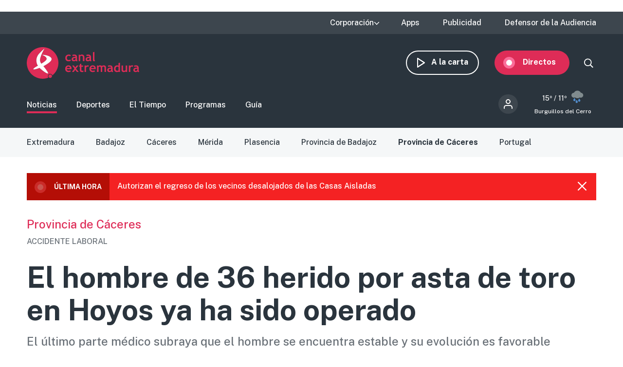

--- FILE ---
content_type: text/html; charset=UTF-8
request_url: https://www.canalextremadura.es/noticias/provincia-de-caceres/el-hombre-de-36-herido-por-asta-de-toro-en-hoyos-ya-ha-sido-operado
body_size: 12383
content:
<!DOCTYPE html>
<html lang="es" dir="ltr" prefix="content: http://purl.org/rss/1.0/modules/content/  dc: http://purl.org/dc/terms/  foaf: http://xmlns.com/foaf/0.1/  og: http://ogp.me/ns#  rdfs: http://www.w3.org/2000/01/rdf-schema#  schema: http://schema.org/  sioc: http://rdfs.org/sioc/ns#  sioct: http://rdfs.org/sioc/types#  skos: http://www.w3.org/2004/02/skos/core#  xsd: http://www.w3.org/2001/XMLSchema# " class="no-grid">
  <head>
    <meta charset="utf-8" />
<script>        var OneSignal = window.OneSignal || [];
        OneSignal.push(function() {
          
          OneSignal.init({"appId":"90f0e906-07ed-4337-9cae-661c2f25023b","welcomeNotification":{"title":"\u00a1Bienvenido!","message":"Bienvenido al canal de notificaciones de Canal Extremadura."},"promptOptions":{"acceptButtonText":"Aceptar","cancelButtonText":"Cancelar"}});
        });
      </script>
<meta name="abstract" content="El último parte médico subraya que el hombre se encuentra estable y su evolución es favorable" />
<link rel="canonical" href="http://www.canalextremadura.es/noticias/provincia-de-caceres/el-hombre-de-36-herido-por-asta-de-toro-en-hoyos-ya-ha-sido-operado" />
<meta property="og:site_name" content="Canal Extremadura" />
<meta property="og:type" content="Noticia" />
<meta property="og:url" content="http://www.canalextremadura.es/noticias/provincia-de-caceres/el-hombre-de-36-herido-por-asta-de-toro-en-hoyos-ya-ha-sido-operado" />
<meta property="og:title" content="El hombre de 36 herido por asta de toro en Hoyos ya ha sido operado" />
<meta property="og:description" content="El último parte médico subraya que el hombre se encuentra estable y su evolución es favorable" />
<meta property="og:image" content="http://www.canalextremadura.es/sites/default/files/Media/Images/2022-07/toro_cex.jpg" />
<meta property="og:image:secure_url" content="https://www.canalextremadura.es/sites/default/files/Media/Images/2022-07/toro_cex.jpg" />
<meta property="og:image:type" content="image/jpeg" />
<meta property="article:author" content="arturo.chaves" />
<meta property="article:tag" content="Provincia de Cáceres" />
<meta property="article:published_time" content="Mié, 06/07/2022 - 12:16" />
<meta property="article:modified_time" content="Mié, 06/07/2022 - 12:16" />
<meta name="twitter:card" content="summary_large_image" />
<meta name="twitter:title" content="El hombre de 36 herido por asta de toro en Hoyos ya ha sido operado" />
<meta name="twitter:description" content="El último parte médico subraya que el hombre se encuentra estable y su evolución es favorable" />
<meta name="twitter:image" content="http://www.canalextremadura.es/sites/default/files/Media/Images/2022-07/toro_cex.jpg" />
<meta name="Generator" content="Drupal 10 (https://www.drupal.org)" />
<meta name="MobileOptimized" content="width" />
<meta name="HandheldFriendly" content="true" />
<meta name="viewport" content="width=device-width, initial-scale=1.0" />
<style>div#sliding-popup, div#sliding-popup .eu-cookie-withdraw-banner, .eu-cookie-withdraw-tab {background: #ffffff} div#sliding-popup.eu-cookie-withdraw-wrapper { background: transparent; } #sliding-popup h1, #sliding-popup h2, #sliding-popup h3, #sliding-popup p, #sliding-popup label, #sliding-popup div, .eu-cookie-compliance-more-button, .eu-cookie-compliance-secondary-button, .eu-cookie-withdraw-tab { color: #16252e;} .eu-cookie-withdraw-tab { border-color: #16252e;}</style>
<link rel="icon" href="/themes/custom/seedos_wheat/favicon.ico" type="image/vnd.microsoft.icon" />
<link rel="alternate" hreflang="es" href="http://www.canalextremadura.es/noticias/provincia-de-caceres/el-hombre-de-36-herido-por-asta-de-toro-en-hoyos-ya-ha-sido-operado" />

    <title>El hombre de 36 herido por asta de toro en Hoyos ya ha sido operado | Canal Extremadura</title>
    <link rel="stylesheet" media="all" href="/libraries/drupal-superfish/css/superfish.css?t68qoa" />
<link rel="stylesheet" media="all" href="/themes/contrib/stable/css/system/components/ajax-progress.module.css?t68qoa" />
<link rel="stylesheet" media="all" href="/themes/contrib/stable/css/system/components/align.module.css?t68qoa" />
<link rel="stylesheet" media="all" href="/themes/contrib/stable/css/system/components/autocomplete-loading.module.css?t68qoa" />
<link rel="stylesheet" media="all" href="/themes/contrib/stable/css/system/components/fieldgroup.module.css?t68qoa" />
<link rel="stylesheet" media="all" href="/themes/contrib/stable/css/system/components/container-inline.module.css?t68qoa" />
<link rel="stylesheet" media="all" href="/themes/contrib/stable/css/system/components/clearfix.module.css?t68qoa" />
<link rel="stylesheet" media="all" href="/themes/contrib/stable/css/system/components/details.module.css?t68qoa" />
<link rel="stylesheet" media="all" href="/themes/contrib/stable/css/system/components/hidden.module.css?t68qoa" />
<link rel="stylesheet" media="all" href="/themes/contrib/stable/css/system/components/item-list.module.css?t68qoa" />
<link rel="stylesheet" media="all" href="/themes/contrib/stable/css/system/components/js.module.css?t68qoa" />
<link rel="stylesheet" media="all" href="/themes/contrib/stable/css/system/components/nowrap.module.css?t68qoa" />
<link rel="stylesheet" media="all" href="/themes/contrib/stable/css/system/components/position-container.module.css?t68qoa" />
<link rel="stylesheet" media="all" href="/themes/contrib/stable/css/system/components/progress.module.css?t68qoa" />
<link rel="stylesheet" media="all" href="/themes/contrib/stable/css/system/components/reset-appearance.module.css?t68qoa" />
<link rel="stylesheet" media="all" href="/themes/contrib/stable/css/system/components/resize.module.css?t68qoa" />
<link rel="stylesheet" media="all" href="/themes/contrib/stable/css/system/components/sticky-header.module.css?t68qoa" />
<link rel="stylesheet" media="all" href="/themes/contrib/stable/css/system/components/system-status-counter.css?t68qoa" />
<link rel="stylesheet" media="all" href="/themes/contrib/stable/css/system/components/system-status-report-counters.css?t68qoa" />
<link rel="stylesheet" media="all" href="/themes/contrib/stable/css/system/components/system-status-report-general-info.css?t68qoa" />
<link rel="stylesheet" media="all" href="/themes/contrib/stable/css/system/components/tabledrag.module.css?t68qoa" />
<link rel="stylesheet" media="all" href="/themes/contrib/stable/css/system/components/tablesort.module.css?t68qoa" />
<link rel="stylesheet" media="all" href="/themes/contrib/stable/css/system/components/tree-child.module.css?t68qoa" />
<link rel="stylesheet" media="all" href="/modules/contrib/poll/css/poll.base.css?t68qoa" />
<link rel="stylesheet" media="all" href="/modules/contrib/poll/css/poll.theme.css?t68qoa" />
<link rel="stylesheet" media="all" href="//cdnjs.cloudflare.com/ajax/libs/font-awesome/5.15.3/css/all.min.css" />
<link rel="stylesheet" media="all" href="/themes/contrib/stable/css/views/views.module.css?t68qoa" />
<link rel="stylesheet" media="all" href="/modules/contrib/eu_cookie_compliance/css/eu_cookie_compliance.css?t68qoa" />
<link rel="stylesheet" media="all" href="/modules/contrib/social_media_links/css/social_media_links.theme.css?t68qoa" />
<link rel="stylesheet" media="all" href="/modules/contrib/extlink/extlink.css?t68qoa" />
<link rel="stylesheet" media="all" href="/core/modules/layout_discovery/layouts/onecol/onecol.css?t68qoa" />
<link rel="stylesheet" media="all" href="/modules/contrib/social_media/css/social_media.css?t68qoa" />
<link rel="stylesheet" media="all" href="/modules/contrib/better_exposed_filters/css/better_exposed_filters.css?t68qoa" />
<link rel="stylesheet" media="all" href="/themes/contrib/stable/css/core/assets/vendor/normalize-css/normalize.css?t68qoa" />
<link rel="stylesheet" media="all" href="/themes/contrib/stable/css/core/normalize-fixes.css?t68qoa" />
<link rel="stylesheet" media="all" href="/themes/contrib/classy/css/components/action-links.css?t68qoa" />
<link rel="stylesheet" media="all" href="/themes/contrib/classy/css/components/breadcrumb.css?t68qoa" />
<link rel="stylesheet" media="all" href="/themes/contrib/classy/css/components/button.css?t68qoa" />
<link rel="stylesheet" media="all" href="/themes/contrib/classy/css/components/collapse-processed.css?t68qoa" />
<link rel="stylesheet" media="all" href="/themes/contrib/classy/css/components/container-inline.css?t68qoa" />
<link rel="stylesheet" media="all" href="/themes/contrib/classy/css/components/details.css?t68qoa" />
<link rel="stylesheet" media="all" href="/themes/contrib/classy/css/components/exposed-filters.css?t68qoa" />
<link rel="stylesheet" media="all" href="/themes/contrib/classy/css/components/field.css?t68qoa" />
<link rel="stylesheet" media="all" href="/themes/contrib/classy/css/components/form.css?t68qoa" />
<link rel="stylesheet" media="all" href="/themes/contrib/classy/css/components/icons.css?t68qoa" />
<link rel="stylesheet" media="all" href="/themes/contrib/classy/css/components/inline-form.css?t68qoa" />
<link rel="stylesheet" media="all" href="/themes/contrib/classy/css/components/item-list.css?t68qoa" />
<link rel="stylesheet" media="all" href="/themes/contrib/classy/css/components/link.css?t68qoa" />
<link rel="stylesheet" media="all" href="/themes/contrib/classy/css/components/links.css?t68qoa" />
<link rel="stylesheet" media="all" href="/themes/contrib/classy/css/components/menu.css?t68qoa" />
<link rel="stylesheet" media="all" href="/themes/contrib/classy/css/components/more-link.css?t68qoa" />
<link rel="stylesheet" media="all" href="/themes/contrib/classy/css/components/pager.css?t68qoa" />
<link rel="stylesheet" media="all" href="/themes/contrib/classy/css/components/tabledrag.css?t68qoa" />
<link rel="stylesheet" media="all" href="/themes/contrib/classy/css/components/tableselect.css?t68qoa" />
<link rel="stylesheet" media="all" href="/themes/contrib/classy/css/components/tablesort.css?t68qoa" />
<link rel="stylesheet" media="all" href="/themes/contrib/classy/css/components/tabs.css?t68qoa" />
<link rel="stylesheet" media="all" href="/themes/contrib/classy/css/components/textarea.css?t68qoa" />
<link rel="stylesheet" media="all" href="/themes/contrib/classy/css/components/ui-dialog.css?t68qoa" />
<link rel="stylesheet" media="all" href="/themes/contrib/classy/css/components/messages.css?t68qoa" />
<link rel="stylesheet" media="all" href="/themes/contrib/classy/css/components/node.css?t68qoa" />
<link rel="stylesheet" media="all" href="/themes/custom/seedos_wheat/css/main.css?t68qoa" />

    <script type="application/json" data-drupal-selector="drupal-settings-json">{"path":{"baseUrl":"\/","pathPrefix":"","currentPath":"node\/574381","currentPathIsAdmin":false,"isFront":false,"currentLanguage":"es"},"pluralDelimiter":"\u0003","suppressDeprecationErrors":true,"app_id":"90f0e906-07ed-4337-9cae-661c2f25023b","data":{"extlink":{"extTarget":false,"extTargetNoOverride":false,"extNofollow":false,"extNoreferrer":true,"extFollowNoOverride":false,"extClass":"ext","extLabel":"(link is external)","extImgClass":false,"extSubdomains":true,"extExclude":"","extInclude":"","extCssExclude":"","extCssExplicit":"","extAlert":false,"extAlertText":"This link will take you to an external web site. We are not responsible for their content.","mailtoClass":"mailto","mailtoLabel":"(link sends email)","extUseFontAwesome":false,"extIconPlacement":"append","extFaLinkClasses":"fa fa-external-link","extFaMailtoClasses":"fa fa-envelope-o","whitelistedDomains":[]}},"eu_cookie_compliance":{"cookie_policy_version":"1.0.0","popup_enabled":false,"popup_agreed_enabled":false,"popup_hide_agreed":false,"popup_clicking_confirmation":true,"popup_scrolling_confirmation":false,"popup_html_info":false,"use_mobile_message":false,"mobile_popup_html_info":false,"mobile_breakpoint":768,"popup_html_agreed":false,"popup_use_bare_css":false,"popup_height":"auto","popup_width":"348px","popup_delay":1000,"popup_link":"https:\/\/www.canalextremadura.es\/politica-de-privacidad-y-cookies","popup_link_new_window":true,"popup_position":false,"fixed_top_position":true,"popup_language":"es","store_consent":false,"better_support_for_screen_readers":true,"cookie_name":"","reload_page":false,"domain":"","domain_all_sites":false,"popup_eu_only":false,"popup_eu_only_js":false,"cookie_lifetime":100,"cookie_session":0,"set_cookie_session_zero_on_disagree":0,"disagree_do_not_show_popup":false,"method":"default","automatic_cookies_removal":false,"allowed_cookies":"","withdraw_markup":"\u003Cbutton type=\u0022button\u0022 class=\u0022eu-cookie-withdraw-tab\u0022\u003EPrivacy settings\u003C\/button\u003E\n\u003Cdiv aria-labelledby=\u0022popup-text\u0022 class=\u0022eu-cookie-withdraw-banner\u0022\u003E\n  \u003Cdiv class=\u0022popup-content info eu-cookie-compliance-content\u0022\u003E\n    \u003Cdiv id=\u0022popup-text\u0022 class=\u0022eu-cookie-compliance-message\u0022 role=\u0022document\u0022\u003E\n      \u003Ch2\u003EWe use cookies on this site to enhance your user experience\u003C\/h2\u003E\u003Cp\u003EYou have given your consent for us to set cookies.\u003C\/p\u003E\n    \u003C\/div\u003E\n    \u003Cdiv id=\u0022popup-buttons\u0022 class=\u0022eu-cookie-compliance-buttons\u0022\u003E\n      \u003Cbutton type=\u0022button\u0022 class=\u0022eu-cookie-withdraw-button \u0022\u003EWithdraw consent\u003C\/button\u003E\n    \u003C\/div\u003E\n  \u003C\/div\u003E\n\u003C\/div\u003E","withdraw_enabled":false,"reload_options":null,"reload_routes_list":"","withdraw_button_on_info_popup":false,"cookie_categories":[],"cookie_categories_details":[],"enable_save_preferences_button":true,"cookie_value_disagreed":"0","cookie_value_agreed_show_thank_you":"1","cookie_value_agreed":"2","containing_element":"body","settings_tab_enabled":false,"olivero_primary_button_classes":"","olivero_secondary_button_classes":"","close_button_action":"close_banner","open_by_default":false,"modules_allow_popup":true,"hide_the_banner":false,"geoip_match":true},"statistics":{"data":{"nid":"574381"},"url":"\/core\/modules\/statistics\/statistics.php"},"field_group":{"html_element":{"mode":"full","context":"view","settings":{"element":"div","show_label":false,"label_element":"h3","label_element_classes":"","attributes":"","effect":"none","speed":"fast","id":"","classes":"group-actions"}}},"ajaxTrustedUrl":{"\/buscar":true},"superfish":{"superfish-top-menu":{"id":"superfish-top-menu","sf":{"animation":{"opacity":"show","height":"show"},"speed":"fast"},"plugins":{"supposition":true,"supersubs":true}}},"user":{"uid":0,"permissionsHash":"e9c840b14a85e8bdf49e93aca6be553462ba7161cb4ebdeca2374b1cd0131bba"}}</script>
<script src="/core/assets/vendor/modernizr/modernizr.min.js?v=3.11.7"></script>
<script src="/core/assets/vendor/jquery/jquery.min.js?v=3.7.1"></script>
<script src="/sites/default/files/languages/es_D17o1VeUPEKO2sA1O2o9SB44JWBNdD0soP6N2CJDh9g.js?t68qoa"></script>
<script src="/core/misc/drupalSettingsLoader.js?v=10.2.5"></script>
<script src="/core/misc/drupal.js?v=10.2.5"></script>
<script src="/core/misc/drupal.init.js?v=10.2.5"></script>
<script src="https://cdn.onesignal.com/sdks/OneSignalSDK.js" async></script>
<script src="/themes/custom/seedos_wheat/js/vendor/jquery.matchHeight.js?t68qoa"></script>
<script src="/themes/custom/seedos_wheat/js/seedos_wheat.js?t68qoa"></script>
<script src="/themes/custom/seedos_wheat/js/custom.js?t68qoa"></script>


        <meta name="robots" content="max-image-preview:large">
    

    <!-- Google Tag Manager -->
    <script>(function(w,d,s,l,i){w[l]=w[l]||[];w[l].push({'gtm.start':
    new Date().getTime(),event:'gtm.js'});var f=d.getElementsByTagName(s)[0],
    j=d.createElement(s),dl=l!='dataLayer'?'&l='+l:'';j.async=true;j.src=
    'https://www.googletagmanager.com/gtm.js?id='+i+dl;f.parentNode.insertBefore(j,f);
    })(window,document,'script','dataLayer','GTM-WCWPTXC');</script>
    <!-- End Google Tag Manager -->
  </head>
  <body class="layout-one-sidebar layout-sidebar-second page-node-574381 noticias-provincia-de-caceres-el-hombre-de-36-herido-por-asta-de-toro-en-hoyos-ya-ha-sido-operado path-node page-node-type-news">
    <!-- Google Tag Manager (noscript) -->
    <noscript><iframe src="https://www.googletagmanager.com/ns.html?id=GTM-WCWPTXC"
    height="0" width="0" style="display:none;visibility:hidden"></iframe></noscript>
    <!-- End Google Tag Manager (noscript) -->
        <!--a href="#main-content" class="visually-hidden focusable skip-link">
      Pasar al contenido principal
    </a -->
    
      <div class="dialog-off-canvas-main-canvas" data-off-canvas-main-canvas>
    <div class="layout-container ">
      <header role="banner" aria-label="Cabecera de sitio">
              <div class="advertising-top-bar">
            <div class="region region-advertising-top-bar">
    <div id="block-publicidadtopbar" class="block-type--basic block block-block-content block-block-content0b1c4b71-2bdd-49a5-98a8-c3575e0a237e">
  
    
      
            <div class="clearfix text-formatted field field--name-body field--type-text-with-summary field--label-hidden field__item"><p style="(min-width:650px); "><script async src="https://pagead2.googlesyndication.com/pagead/js/adsbygoogle.js?client=ca-pub-4339465715079743" crossorigin="anonymous"></script><!-- Top (desktop) --><script>
     (adsbygoogle = window.adsbygoogle || []).push({});
</script></p>

<p style="(min-width:360px); "><script async src="https://pagead2.googlesyndication.com/pagead/js/adsbygoogle.js?client=ca-pub-4339465715079743" crossorigin="anonymous"></script><!-- Top (mobile) --><script>
     (adsbygoogle = window.adsbygoogle || []).push({});
</script></p>
</div>
      
  </div>

  </div>

        </div>
                    <div class="top-bar">
            <div class="region region-top-bar">
    <div id="block-topmenu-3" class="block block-superfish block-superfishtop-menu">
  
    
      
<ul id="superfish-top-menu" class="menu sf-menu sf-top-menu sf-horizontal sf-style-none">
  
<li id="top-menu-menu-link-content03152371-be64-4e9e-aa9b-e78df020b4ce" class="sf-depth-1 menuparent"><span class="sf-depth-1 menuparent nolink">Corporación</span><ul><li id="top-menu-menu-link-contentca579344-b585-49fc-b1a6-3737d44e2552" class="sf-depth-2 sf-no-children"><a href="/corporacion/sobre-nosotros" class="sf-depth-2">Sobre nosotros</a></li><li id="top-menu-menu-link-content8a735cda-7443-4e21-bb72-822c59d0411b" class="sf-depth-2 sf-no-children"><a href="/corporacion/transparencia" class="sf-depth-2">Transparencia</a></li><li id="top-menu-menu-link-content6de8b885-0b95-4dd1-b48f-b57bfeec300b" class="sf-depth-2 sf-no-children"><a href="/corporacion/sala-de-prensa" class="sf-depth-2">Sala de prensa</a></li><li id="top-menu-menu-link-content85e91e12-18de-48b9-89b6-f61ac14f7cb0" class="sf-depth-2 sf-no-children"><a href="/corporacion/seleccion-de-personal" class="sf-depth-2">Selección de personal</a></li><li id="top-menu-menu-link-contentdc991426-6874-4b09-a3df-919a40a32ae3" class="sf-depth-2 sf-no-children"><a href="/corporacion/sintonizanos" class="sf-depth-2">Sintonízanos</a></li><li id="top-menu-menu-link-contented58b667-fc6f-4777-b58d-e09915deb7f4" class="sf-depth-2 sf-no-children"><a href="/corporacion/defensor-audiencia" class="sf-depth-2">Contacto</a></li></ul></li><li id="top-menu-menu-link-contentff71959c-e3cd-48e8-8b8e-f61e5fb101da" class="sf-depth-1 sf-no-children"><a href="/apps" class="sf-depth-1">Apps</a></li><li id="top-menu-menu-link-content78247936-fb7e-41a7-845b-063e23202123" class="sf-depth-1 sf-no-children"><a href="/publicidad" class="sf-depth-1">Publicidad</a></li><li id="top-menu-menu-link-contentfc7a83a0-f291-4d0f-b9cf-3f6e36dd4862" class="sf-depth-1 sf-no-children"><a href="/corporacion/defensor-audiencia" class="sf-depth-1">Defensor de la Audiencia</a></li>
</ul>

  </div>
<div id="block-quancast" class="block-type--basic block block-block-content block-block-contente4e4c03a-c52c-485e-bfd7-97f271e65cab">
  
    
      
  </div>

  </div>

        </div>
            <div class="site-header">
        <div class="site-header-wrapper-top clearfix">
                      <div class="burger-menu"></div>
              <div class="region region-secondary-menu">
    <div id="block-seedos-wheat-search-trigger" class="block block-system block-system-powered-by-block">
  
    
    </div>
<nav role="navigation" aria-labelledby="block-navegacionsecundaria-menu" id="block-navegacionsecundaria" class="block block-menu navigation menu--secondary">
            
  <h2 class="visually-hidden" id="block-navegacionsecundaria-menu">Navegación secundaria</h2>
  

        
              <ul block="block-navegacionsecundaria" class="clearfix menu">
                    <li class="menu-icon menu-icon-48 menu-item">
                  <a href="https://www.canalextremadura.app/" class="on-demand">A la carta</a>
                      </li>
                <li class="menu-icon menu-icon-49 menu-item menu-item--collapsed">
                  <a href="https://www.canalextremadura.app/videos/category/22469-directo-video-247" class="live" target="_blank">Directos</a>
                      </li>
        </ul>
  


  </nav>
<div class="views-exposed-form bef-exposed-form block block-views block-views-exposed-filter-blocksearch-page-1" data-bef-auto-submit-full-form="" data-bef-auto-submit="" data-bef-auto-submit-delay="500" data-drupal-selector="views-exposed-form-search-page-1" id="block-search-block-wheat">
  
    
      <form block="block-search-block-wheat" action="/buscar" method="get" id="views-exposed-form-search-page-1" accept-charset="UTF-8">
  <div class="form--inline clearfix">
  <div class="js-form-item form-item js-form-type-textfield form-type-textfield js-form-item-search-api-fulltext form-item-search-api-fulltext">
      
        <input data-bef-auto-submit-exclude="" data-drupal-selector="edit-search-api-fulltext" type="text" id="edit-search-api-fulltext" name="search_api_fulltext" value="" size="30" maxlength="128" class="form-text" />

        </div>
<div data-drupal-selector="edit-actions" class="form-actions js-form-wrapper form-wrapper" id="edit-actions"><input data-bef-auto-submit-click="" class="js-hide button js-form-submit form-submit" data-drupal-selector="edit-submit-search" type="submit" id="edit-submit-search" value="Apply" />
</div>

</div>

</form>

  </div>

  </div>

                      <div class="region region-header">
    <div id="block-seedos-wheat-branding" class="clearfix block block-system block-system-branding-block">
  
    
        <a href="/" rel="home" class="site-logo">
      <img src="/themes/custom/seedos_wheat/logo.svg" alt="Inicio" />
    </a>
      </div>

  </div>

        </div>
                  <div class="site-header-wrapper clearfix">
              <div class="region region-primary-menu">
    <nav role="navigation" aria-labelledby="block-seedos-wheat-main-menu-menu" id="block-seedos-wheat-main-menu" class="block block-menu navigation menu--main">
            
  <h2 class="visually-hidden" id="block-seedos-wheat-main-menu-menu">Main menu</h2>
  

        
              <ul block="block-seedos-wheat-main-menu" class="clearfix menu">
                    <li class="menu-icon menu-icon-20 menu-item menu-item--active-trail">
                  <a href="/noticias" class="clearfix menu is-active" block="block-seedos-wheat-main-menu" data-drupal-link-system-path="node/125">Noticias</a>
                      </li>
                <li class="menu-icon menu-icon-21 menu-item">
                  <a href="/deportes" class="sport" data-drupal-link-system-path="node/126">Deportes</a>
                      </li>
                <li class="menu-icon menu-icon-44 menu-item">
                  <a href="/el-tiempo" class="weather" data-drupal-link-system-path="node/122">El Tiempo</a>
                      </li>
                <li class="menu-icon menu-icon-19 menu-item">
                  <a href="/programas" class="programs" data-drupal-link-system-path="node/127">Programas</a>
                      </li>
                <li class="menu-icon menu-icon-22 menu-item">
                  <a href="/guia" class="grid" data-drupal-link-system-path="guia">Guía</a>
                      </li>
        </ul>
  


  </nav>
<div id="block-cexma-weather-header" class="block block-cexma-weather block-cexma-weather-mini">
  
    
      <div class="weather-reduced"><a href="/el-tiempo" class="weather-reduced-link"><div class="weather-reduced-max">15º / </div>
<div class="weather-reduced-min">11º</div>
<div class="weather-reduced-image"><img src="/modules/custom/cexma_weather/src/Images/weather-9.svg" />
</div>
<div class="weather-reduced-title"><p>Burguillos del Cerro</p>
</div>
</a>
</div>

  </div>
<nav role="navigation" aria-labelledby="block-menudecuentadeusuario-2-menu" id="block-menudecuentadeusuario-2" class="block block-menu navigation menu--account">
      
  <h2 id="block-menudecuentadeusuario-2-menu">Menú de cuenta de usuario</h2>
  

        
              <ul block="block-menudecuentadeusuario-2" class="clearfix menu">
                    <li class="menu-item">
                  <a href="/user/login" data-drupal-link-system-path="user/login">Iniciar sesión</a>
                      </li>
        </ul>
  


  </nav>

  </div>

          </div>
              </div>
    </header>

    
            <div class="region region-highlighted">
    <div data-drupal-messages-fallback class="hidden"></div>
<nav role="navigation" aria-labelledby="block-noticias-menu" id="block-noticias" class="block block-menu navigation menu--news">
            
  <h2 class="visually-hidden" id="block-noticias-menu">Noticias</h2>
  

        
              <ul block="block-noticias" class="clearfix menu">
                    <li class="menu-icon menu-icon-97 menu-item">
                  <a href="/noticias/extremadura" data-drupal-link-system-path="taxonomy/term/1294">Extremadura</a>
                      </li>
                <li class="menu-icon menu-icon-72 menu-item">
                  <a href="/noticias/badajoz" data-drupal-link-system-path="taxonomy/term/12">Badajoz</a>
                      </li>
                <li class="menu-icon menu-icon-75 menu-item">
                  <a href="/noticias/caceres" data-drupal-link-system-path="taxonomy/term/19">Cáceres</a>
                      </li>
                <li class="menu-icon menu-icon-69 menu-item">
                  <a href="/noticias/merida" data-drupal-link-system-path="taxonomy/term/20">Mérida</a>
                      </li>
                <li class="menu-icon menu-icon-70 menu-item">
                  <a href="/noticias/plasencia" data-drupal-link-system-path="taxonomy/term/68">Plasencia</a>
                      </li>
                <li class="menu-icon menu-icon-71 menu-item">
                  <a href="/noticias/provincia-de-badajoz" data-drupal-link-system-path="taxonomy/term/11">Provincia de Badajoz</a>
                      </li>
                <li class="menu-icon menu-icon-98 menu-item menu-item--active-trail">
                  <a href="/noticias/provincia-de-caceres" block="block-noticias" class="clearfix menu is-active" data-drupal-link-system-path="taxonomy/term/13">Provincia de Cáceres</a>
                      </li>
                <li class="menu-icon menu-icon-108 menu-item">
                  <a href="/noticias/portugal" data-drupal-link-system-path="taxonomy/term/2533">Portugal</a>
                      </li>
        </ul>
  


  </nav>

  </div>

      
        <div class="region region-last-minute-bar">
    <div id="block-recentnewsfrontblock" class="block block-seedos-dashboard block-recent-news-front">
  
    
      <div class="recent-new-block"><div class="recent-new-title"><p>Última hora</p>
<img src="/modules/custom/seedos_dashboard/images/x.svg" class="recent-new-close" />
</div>
<a class="recent-new-node" href="/noticias/extremadura/autorizan-el-regreso-de-los-vecinos-desalojados-de-las-casas-aisladas"><p>Autorizan el regreso de los vecinos desalojados de las Casas Aisladas</p>
</a>
</div>

  </div>

  </div>

  
        <div class="region region-content-top">
    <div class="views-element-container block block-views block-views-blocknews-displays-block-10" id="block-views-block-news-displays-block-10">
  
    
      <div block="block-views-block-news-displays-block-10"><div class="view view-news-displays view-id-news_displays view-display-id-block_10 js-view-dom-id-2fa0b2cb3612bf06cddfe0511bdaa86f7c943cc138fc5f020fdaab36ae233cf3">
  
    

  
  
  
  
      <div class="view-content clearfix">
          <div class="views-row"><div class="views-field views-field-field-shared-category"><div class="field-content"><a href="/noticias/provincia-de-caceres" hreflang="es">Provincia de Cáceres</a></div></div><div class="views-field views-field-field-shared-pretitle"><div class="field-content">ACCIDENTE LABORAL</div></div></div>

    </div>
  
  
  
    </div>
</div>

  </div>
<div id="block-pagetitle-2" class="block block-core block-page-title-block">
  
    
      
  <h1 class="page-title"><span class="field field--name-title field--type-string field--label-hidden">El hombre de 36 herido por asta de toro en Hoyos ya ha sido operado</span>
</h1>


  </div>
<div class="views-element-container block block-views block-views-blocknews-displays-block-1" id="block-views-block-news-displays-block-1">
  
    
      <div block="block-views-block-news-displays-block-1"><div class="view view-news-displays view-id-news_displays view-display-id-block_1 js-view-dom-id-6ad3da4a3579f5074d58df7d3ee29c8bc9ea129a99fa92b421b2f09f306111e2">
  
    

  
  
  
  
      <div class="view-content clearfix">
          <div class="views-row"><div class="views-field views-field-field-shared-subtitle"><div class="field-content">El último parte médico subraya que el hombre se encuentra estable y su evolución es favorable</div></div></div>

    </div>
  
  
  
    </div>
</div>

  </div>

  </div>

  
      
      

  <main role="main">
    <a id="main-content" tabindex="-1"></a>              
    <div class="layout-content">
                <div class="region region-content">
    <div id="block-seedos-wheat-content" class="block block-system block-system-main-block">
  
    
      
<article data-history-node-id="574381" about="/noticias/provincia-de-caceres/el-hombre-de-36-herido-por-asta-de-toro-en-hoyos-ya-ha-sido-operado" class="node node--type-news node--view-mode-full">

  
  

  
  <div class="node__content">
    
            <div class="field field--name-field-shared-image field--type-entity-reference field--label-hidden field__item"><article class="media media--type-image media--view-mode-full-content-sidebar">
  
      
  <div class="field field--name-field-media-image field--type-image field--label-visually_hidden">
    <div class="field__label visually-hidden">Imagen</div>
              <div class="field__item">  <img src="/sites/default/files/styles/full_content_sidebar_large/public/Media/Images/2022-07/toro_cex.jpg?itok=OVZiDN_G" width="908" height="511" alt="Imagen de un toro en una finca de Extremadura" loading="lazy" typeof="foaf:Image" class="image-style-full-content-sidebar-large" />


</div>
          </div>

            <div class="clearfix text-formatted field field--name-field-image-feet field--type-text-long field--label-hidden field__item"><p>Imagen de un toro en una finca de Extremadura</p>
</div>
      
            <div class="field field--name-field-image-author field--type-string field--label-hidden field__item">Archivo Canal Extremadura</div>
      
  </article>
</div>
      
<div  class="group-header">
      <a href="/redactor/arturo.chaves" class="author-wrapper"><img src="https://www.canalextremadura.es/sites/default/files/styles/crop_thumbnail/public/pictures/2022-11/6.%20Podcast%20%20Programas%20%284%29.jpg?itok=RPKkVSan" class="author-image" />
<div class="author"><div class="author-employee">Multimedia</div>
<div class="author-name">Arturo Ch. Pecero</div>
</div>
</a>

<div  class="group-add-ons">
      
            <div class="field field--name-field-shared-social-media field--type-social-media field--label-hidden field__item"><div class="block block-social-media block-social-sharing-block">
  
    
      

<div class="social-media-sharing">
  <ul class="">
                    



      <li>
        <a    target="_blank"  rel="noopener noreferrer"  class="facebook-share share"  href="https://www.facebook.com/share.php?u=https://www.canalextremadura.es/noticias/provincia-de-caceres/el-hombre-de-36-herido-por-asta-de-toro-en-hoyos-ya-ha-sido-operado&amp;amp;title=El hombre de 36 herido por asta de toro en Hoyos ya ha sido operado"
          title="">
                      
                  </a>

      </li>
                



      <li>
        <a    target="_blank"  rel="noopener noreferrer"  class="twitter share"  href="https://twitter.com/intent/tweet?url=https://www.canalextremadura.es/noticias/provincia-de-caceres/el-hombre-de-36-herido-por-asta-de-toro-en-hoyos-ya-ha-sido-operado&amp;amp;url=https://www.canalextremadura.es/noticias/provincia-de-caceres/el-hombre-de-36-herido-por-asta-de-toro-en-hoyos-ya-ha-sido-operado&amp;amp;hashtags=Hashtag"
          title="">
                      
                  </a>

      </li>
                



      <li>
        <a      class="whatsapp show-for-small-only share"  href="https://wa.me/?text=https://www.canalextremadura.es/noticias/provincia-de-caceres/el-hombre-de-36-herido-por-asta-de-toro-en-hoyos-ya-ha-sido-operado"
          title="">
                      
                  </a>

      </li>
      </ul>
</div>

  </div>
</div>
      
<div  class="group-actions">
      <a><a href="#block-views-block-news-displays-block-7" class="comment-link">0</a></a>

  </div>

  </div>

  </div>

<div  class="group-publication">
      
            <div class="field field--name-field-shared-publish-date field--type-datetime field--label-hidden field__item">6 Julio 2022, 12:16</div>
      <div class="field--name-field-shared-publish-date">Actualizado 6 Julio 2022, 12:16</div>

  </div>

<div  class="group-body">
      
            <div class="clearfix text-formatted field field--name-field-shared-description field--type-text-long field--label-hidden field__item"><p>El hombre de 36 años que este martes resultaba herido por asta de toro en una finca dentro del término municipal de Hoyos, en la provincia de Cáceres, continúa ingresado en el Hospital de Coria al que fue trasladado y donde permanece estable.</p>

<p>El Servicio Extremeño de Salud confirma a Canal Extremadura que la evolución del hombre es favorable tras ser arrollado por el animal cuando se encontraba trabajando en la finca, motivo por el cual se considera un accidente laboral.</p>

<p>Como consecuencia del accidente, el hombre sufrió contusiones en varias zonas de su cuerpo y resultó herido por asta de toro, motivo por el cual se movilizaron hasta dos ambulancias del Servicio Extremeño de Salud, el punto de atención continuada de hoyos y una patrulla de servicio de la Guardia Civil.</p>

<p>El suceso ocurría este martes cerca de las dos de la tarde.</p>
</div>
      
  </div>

  <div class="field field--name-field-shared-tags field--type-entity-reference field--label-above">
    <div class="field__label">Temas</div>
          <div class="field__items">
              <div class="field__item"><a href="/contenidos/etiquetas/accidente-laboral" hreflang="es">accidente laboral</a></div>
              </div>
      </div>

  </div>

</article>
  </div>
<div class="views-element-container block block-views block-views-blockrelated-content-blocks-block-1" id="block-views-block-related-content-blocks-block-1">
  
      <div class="block-title"><h2>Te puede interesar</h2></div>
    
      <div block="block-views-block-related-content-blocks-block-1"><div class="views-grid-3-sidebar view view-related-content-blocks view-id-related_content_blocks view-display-id-block_1 js-view-dom-id-add2b50086d1bd4c260eced8428e669692ff860fbbb5523cf108fb28d80e43e3">
  
    

  
  
  
  
      <div class="view-content clearfix">
          <div class="views-row">
<article data-history-node-id="1089150" about="/noticias/provincia-de-caceres/la-provincia-de-caceres-registra-numerosos-cortes-de-carreteras" class="node node--type-news node--promoted node--view-mode-_-col-list">

  
  

  
  <div class="node__content">
      <div class="layout layout--onecol">
    <div  class="layout__region layout__region--content">
      <div class="block block-layout-builder block-field-blocknodenewsfield-shared-image">
  
    
      
            <div class="field field--name-field-shared-image field--type-entity-reference field--label-hidden field__item"><article class="media media--type-image media--view-mode-grid-4">
  
      
  <div class="field field--name-field-media-image field--type-image field--label-visually_hidden">
    <div class="field__label visually-hidden">Imagen</div>
              <div class="field__item">  <img src="/sites/default/files/styles/grid_4/public/2026-01/NOTICIAAUDIOVIDEO%20WEB%20-%202026-01-28T144145.193.jpg?itok=x1qCm70s" width="425" height="239" alt="" loading="lazy" typeof="foaf:Image" class="image-style-grid-4" />


</div>
          </div>

  </article>
</div>
      
  </div>
<div class="block block-layout-builder block-extra-field-blocknodenewshas-multimedia">
  
    
      <div class="clearfix text-formatted field field--has-multimedia-video">
        <img src="/modules/custom/seedos_general/images/play.svg" alt="my image" />
        </div>
  </div>
<div class="block block-layout-builder block-extra-field-blocknodenewsminute">
  
    
      
  </div>

    </div>
  </div>
  <div class="layout layout--onecol">
    <div  class="layout__region layout__region--content">
      <div class="block block-layout-builder block-field-blocknodenewsfield-shared-pretitle">
  
    
      
            <div class="clearfix text-formatted field field--name-field-shared-pretitle field--type-text-long field--label-hidden field__item">BORRASCA KRISTIN</div>
      
  </div>
<div class="block block-layout-builder block-field-blocknodenewstitle">
  
    
      <span class="field field--name-title field--type-string field--label-hidden">  <p>La provincia de Cáceres registra numerosos cortes de carreteras</p>


  <div class="view-more"><a href="/noticias/provincia-de-caceres/la-provincia-de-caceres-registra-numerosos-cortes-de-carreteras" class="view-more" aria-label="Read more about La provincia de Cáceres registra numerosos cortes de carreteras " hreflang="es">More</a></div>
</span>

  </div>

    </div>
  </div>

  </div>

</article></div>
    <div class="views-row">
<article data-history-node-id="1088905" about="/noticias/provincia-de-caceres/maxima-vigilancia-en-el-rio-alagon-al-superar-la-estacion-de-coria-el" class="node node--type-news node--promoted node--view-mode-_-col-list">

  
  

  
  <div class="node__content">
      <div class="layout layout--onecol">
    <div  class="layout__region layout__region--content">
      <div class="block block-layout-builder block-field-blocknodenewsfield-shared-image">
  
    
      
            <div class="field field--name-field-shared-image field--type-entity-reference field--label-hidden field__item"><article class="media media--type-image media--view-mode-grid-4">
  
      
  <div class="field field--name-field-media-image field--type-image field--label-visually_hidden">
    <div class="field__label visually-hidden">Imagen</div>
              <div class="field__item">  <img src="/sites/default/files/styles/grid_4/public/2026-01/NOTICIAAUDIOVIDEO%20WEB%20-%202026-01-27T181203.060.jpg?itok=y_jYD8E_" width="425" height="239" alt="" loading="lazy" typeof="foaf:Image" class="image-style-grid-4" />


</div>
          </div>

  </article>
</div>
      
  </div>
<div class="block block-layout-builder block-extra-field-blocknodenewshas-multimedia">
  
    
      <div class="clearfix text-formatted field field--has-multimedia-video">
        <img src="/modules/custom/seedos_general/images/play.svg" alt="my image" />
        </div>
  </div>
<div class="block block-layout-builder block-extra-field-blocknodenewsminute">
  
    
      
  </div>

    </div>
  </div>
  <div class="layout layout--onecol">
    <div  class="layout__region layout__region--content">
      <div class="block block-layout-builder block-field-blocknodenewsfield-shared-pretitle">
  
    
      
            <div class="clearfix text-formatted field field--name-field-shared-pretitle field--type-text-long field--label-hidden field__item">BORRASCA JOSEPH</div>
      
  </div>
<div class="block block-layout-builder block-field-blocknodenewstitle">
  
    
      <span class="field field--name-title field--type-string field--label-hidden">  <p>Máxima vigilancia en el río Alagón al superar la estación de Coria el umbral hidrológico rojo</p>


  <div class="view-more"><a href="/noticias/provincia-de-caceres/maxima-vigilancia-en-el-rio-alagon-al-superar-la-estacion-de-coria-el" class="view-more" aria-label="Read more about Máxima vigilancia en el río Alagón al superar la estación de Coria el umbral hidrológico rojo" hreflang="es">More</a></div>
</span>

  </div>

    </div>
  </div>

  </div>

</article></div>
    <div class="views-row">
<article data-history-node-id="1087723" about="/noticias/provincia-de-caceres/talayuela-recomienda-no-consumir-agua-del-grifo-por-turbidez-tras-las" class="node node--type-news node--promoted node--view-mode-_-col-list">

  
  

  
  <div class="node__content">
      <div class="layout layout--onecol">
    <div  class="layout__region layout__region--content">
      <div class="block block-layout-builder block-field-blocknodenewsfield-shared-image">
  
    
      
            <div class="field field--name-field-shared-image field--type-entity-reference field--label-hidden field__item"><article class="media media--type-image media--view-mode-grid-4">
  
      
  <div class="field field--name-field-media-image field--type-image field--label-visually_hidden">
    <div class="field__label visually-hidden">Imagen</div>
              <div class="field__item">  <img src="/sites/default/files/styles/grid_4/public/2026-01/NOTICIAAUDIOVIDEO%20WEB%20-%202026-01-26T191929.164.jpg?itok=8tcMed0V" width="425" height="239" alt="" loading="lazy" typeof="foaf:Image" class="image-style-grid-4" />


</div>
          </div>

  </article>
</div>
      
  </div>
<div class="block block-layout-builder block-extra-field-blocknodenewshas-multimedia">
  
    
      
  </div>
<div class="block block-layout-builder block-extra-field-blocknodenewsminute">
  
    
      
  </div>

    </div>
  </div>
  <div class="layout layout--onecol">
    <div  class="layout__region layout__region--content">
      <div class="block block-layout-builder block-field-blocknodenewsfield-shared-pretitle">
  
    
      
            <div class="clearfix text-formatted field field--name-field-shared-pretitle field--type-text-long field--label-hidden field__item">SALUD</div>
      
  </div>
<div class="block block-layout-builder block-field-blocknodenewstitle">
  
    
      <span class="field field--name-title field--type-string field--label-hidden">  <p>Talayuela recomienda no consumir agua del grifo por turbidez tras las lluvias del fin de semana</p>


  <div class="view-more"><a href="/noticias/provincia-de-caceres/talayuela-recomienda-no-consumir-agua-del-grifo-por-turbidez-tras-las" class="view-more" aria-label="Read more about Talayuela recomienda no consumir agua del grifo por turbidez tras las lluvias del fin de semana" hreflang="es">More</a></div>
</span>

  </div>

    </div>
  </div>

  </div>

</article></div>

    </div>
  
  
  
    </div>
</div>

  </div>
<div id="block-seedos-wheat-publicidadintextsunmedia-2" class="block-type--basic block block-block-content block-block-content76d560bb-645a-4203-8f8b-6843abf6e2f3">
  
    
      
            <div class="clearfix text-formatted field field--name-body field--type-text-with-summary field--label-hidden field__item"><script>function a(r){try{for(;r.parent&&r!==r.parent;)r=r.parent;return r}catch(r){return null}}var n=a(window);if(n&&n.document&&n.document.body){var s=document.createElement("script");s.setAttribute("data-gdpr-applies", "${gdpr}");s.setAttribute("data-consent-string", "${gdpr_consent}");s.src="https://static.sunmedia.tv/integrations/ac13e277-2be9-4b27-8af2-1b78a19b648a/ac13e277-2be9-4b27-8af2-1b78a19b648a.js",s.async=!0,n.document.body.appendChild(s)}</script></div>
      
  </div>

  </div>

          </div>
                  <aside class="layout-sidebar-second" role="complementary">
            <div class="region region-sidebar-second">
    <div class="views-element-container block block-views block-views-blocknews-displays-block-2" id="block-views-block-news-displays-block-2">
  
      <div class="block-title"><h2>Hoy es noticia</h2></div>
    
      <div block="block-views-block-news-displays-block-2"><div class="view view-news-displays view-id-news_displays view-display-id-block_2 js-view-dom-id-5d0394ba0d55c41a1248d328af963efd8039a1eb05e5986b9fbd0dca7157338a">
  
    

  
  
  
  
      <div class="view-content clearfix">
          <div class="views-row">
<article data-history-node-id="574381" about="/noticias/provincia-de-caceres/el-hombre-de-36-herido-por-asta-de-toro-en-hoyos-ya-ha-sido-operado" class="node node--type-news node--view-mode-minimal-teaser">

  
  

  
  <div class="node__content">
      <div class="layout layout--onecol">
    <div  class="layout__region layout__region--content">
      <div class="block block-layout-builder block-field-blocknodenewsfield-shared-image">
  
    
      
            <div class="field field--name-field-shared-image field--type-entity-reference field--label-hidden field__item">  <img loading="lazy" src="/sites/default/files/styles/news_related_sidebar/public/Media/Images/2022-07/toro_cex.jpg?itok=4exPVkcG" width="100" height="100" alt="Imagen de un toro en una finca de Extremadura" typeof="foaf:Image" class="image-style-news-related-sidebar" />


</div>
      
  </div>
<div class="block block-layout-builder block-field-blocknodenewstitle">
  
    
      <span class="field field--name-title field--type-string field--label-hidden">  <p>El hombre de 36 herido por asta de toro en Hoyos ya ha sido operado</p>


  <div class="view-more"><a href="/noticias/provincia-de-caceres/el-hombre-de-36-herido-por-asta-de-toro-en-hoyos-ya-ha-sido-operado" class="view-more" aria-label="Read more about El hombre de 36 herido por asta de toro en Hoyos ya ha sido operado" hreflang="es">More</a></div>
</span>

  </div>
<div class="block block-layout-builder block-extra-field-blocknodenewsminute">
  
    
      
  </div>

    </div>
  </div>

  </div>

</article></div>

    </div>
  
  
  
    </div>
</div>

  </div>
<div class="views-element-container block block-views block-views-blocknews-displays-block-3" id="block-views-block-news-displays-block-3">
  
    
      <div block="block-views-block-news-displays-block-3"><div class="view view-news-displays view-id-news_displays view-display-id-block_3 js-view-dom-id-62ba854928255d218b15de697258c81fd61f3eea9fb0c5ba754f5bc7f64ddeee">
  
    

  
  
  
  
      <div class="view-content clearfix">
          <div class="views-row"><div class="views-field views-field-field-shared-category"><div class="field-content"><a href="/noticias/provincia-de-caceres" hreflang="es">Provincia de Cáceres</a></div></div><div class="views-field views-field-field-shared-pretitle"><div class="field-content">ACCIDENTE LABORAL</div></div><div class="views-field views-field-field-shared-image"><div class="field-content">  <img loading="lazy" src="/sites/default/files/styles/sidebar_news/public/Media/Images/2022-07/toro_cex.jpg?itok=C4BHFaBo" width="425" height="278" alt="Imagen de un toro en una finca de Extremadura" typeof="foaf:Image" class="image-style-sidebar-news" />


</div></div><div class="views-field views-field-nothing"><span class="field-content"><div class="content-wrapper">
<div class="category"><a href="/noticias/provincia-de-caceres" hreflang="es">Provincia de Cáceres</a></div>
<div class="title">El hombre de 36 herido por asta de toro en Hoyos ya ha sido operado</div>
</div></span></div><div class="views-field views-field-view-node"><span class="field-content"><a href="/noticias/provincia-de-caceres/el-hombre-de-36-herido-por-asta-de-toro-en-hoyos-ya-ha-sido-operado" hreflang="es">Ver más</a></span></div></div>

    </div>
  
  
  
    </div>
</div>

  </div>
<div class="views-element-container block block-views block-views-blockrelated-content-blocks-block-3" id="block-views-block-related-content-blocks-block-3">
  
      <div class="block-title"><h2>Lo más visto</h2></div>
    
      <div block="block-views-block-related-content-blocks-block-3"><div class="view view-related-content-blocks view-id-related_content_blocks view-display-id-block_3 js-view-dom-id-6e0d088ac55659beebfff615e1590683d1bb85fc4ee423d9e3697da82a12f7e2">
  
    

  
  
  
  
      <div class="view-content clearfix">
          <div class="views-row"><div class="views-field views-field-counter"><span class="field-content">1</span></div><div class="content-wrapper">
<div class="title"><a href="/noticias/extremadura/detenido-un-entrenador-de-futbol-extremeno-en-una-operacion-de-la-guardia" hreflang="es">Detenido un entrenador de fútbol extremeño en una operación de la Guardia Civil de Cáceres</a></div>
<div class="created"><time datetime="2026-01-21T19:41:45+01:00" class="datetime">21 Enero 2026</time>
</div>
</div></div>
    <div class="views-row"><div class="views-field views-field-counter"><span class="field-content">2</span></div><div class="content-wrapper">
<div class="title"><a href="/noticias/extremadura/extremadura-suspende-las-clases-este-miercoles-por-el-temporal" hreflang="es">Extremadura suspende las clases este miércoles por el temporal</a></div>
<div class="created"><time datetime="2026-01-27T21:53:20+01:00" class="datetime">27 Enero 2026</time>
</div>
</div></div>
    <div class="views-row"><div class="views-field views-field-counter"><span class="field-content">3</span></div><div class="content-wrapper">
<div class="title"><a href="/noticias/provincia-de-badajoz/interrumpido-el-trafico-del-tren-de-media-distancia-por-la-caida-de" hreflang="es">Interrumpido el tráfico del tren de Media Distancia por la caída de dos postes en Cabeza del Buey</a></div>
<div class="created"><time datetime="2026-01-23T10:42:29+01:00" class="datetime">23 Enero 2026</time>
</div>
</div></div>
    <div class="views-row"><div class="views-field views-field-counter"><span class="field-content">4</span></div><div class="content-wrapper">
<div class="title"><a href="/noticias/extremadura/hallado-el-cuerpo-sin-vida-de-un-joven-de-unos-30-anos-en-una-vivienda-de" hreflang="es">Hallado el cuerpo sin vida de un joven de unos 30 años en una vivienda de Cáceres</a></div>
<div class="created"><time datetime="2026-01-26T11:35:52+01:00" class="datetime">26 Enero 2026</time>
</div>
</div></div>
    <div class="views-row"><div class="views-field views-field-counter"><span class="field-content">5</span></div><div class="content-wrapper">
<div class="title"><a href="/noticias/provincia-de-badajoz/muere-un-nino-en-puebla-de-la-reina-por-un-atragantamiento" hreflang="es">Muere un niño en Puebla de la Reina por un atragantamiento</a></div>
<div class="created"><time datetime="2026-01-25T13:09:02+01:00" class="datetime">25 Enero 2026</time>
</div>
</div></div>

    </div>
  
  
  
    </div>
</div>

  </div>

  </div>

        </aside>
            </main>

  
              <div class="region region-content-bottom">
    <div id="block-seedos-wheat-publicidaddetallevideo" class="block-type--basic block block-block-content block-block-content2b0ea086-fe5f-4c05-ad4e-7a545a06818b">
  
    
      
            <div class="clearfix text-formatted field field--name-body field--type-text-with-summary field--label-hidden field__item"><script async src="https://pagead2.googlesyndication.com/pagead/js/adsbygoogle.js"></script>
<!-- Detalle video -->
<ins class="adsbygoogle" style="display:block" data-ad-client="ca-pub-4339465715079743" data-ad-slot="7831729386" data-ad-format="auto" data-full-width-responsive="true"></ins>
<script>
     (adsbygoogle = window.adsbygoogle || []).push({});
</script></div>
      
  </div>

  </div>

    
          <footer class="site-footer footer-main" role="complementary">
                  <div class="footer-main-wrapper footer-first-wrapper">
              <div class="region region-footer-first">
    <div id="block-footerredessocialestexto" class="block-type--basic block block-block-content block-block-content6fdba2fc-782f-488c-9f52-c0bca91ae0d9">
  
    
      
            <div class="clearfix text-formatted field field--name-body field--type-text-with-summary field--label-hidden field__item"><p><strong>Síguenos.</strong> Canal Extremadura continúa en las redes</p>
</div>
      
  </div>
<div id="block-socialmedialinks" class="block-social-media-links block block-social-media-links-block">
  
    
      

<ul class="social-media-links--platforms platforms inline horizontal">
      <li>
      <a class="social-media-link-icon--facebook" href="https://www.facebook.com/CanalExtremadura"  >
        <span class='fab fa-facebook fa-2x'></span>
      </a>

          </li>
      <li>
      <a class="social-media-link-icon--twitter" href="https://www.twitter.com/cextremadura"  >
        <span class='fab fa-twitter fa-2x'></span>
      </a>

          </li>
      <li>
      <a class="social-media-link-icon--instagram" href="https://www.instagram.com/cextremadura"  >
        <span class='fab fa-instagram fa-2x'></span>
      </a>

          </li>
      <li>
      <a class="social-media-link-icon--youtube" href="https://www.youtube.com/c/CanalExtremadura/"  >
        <span class='fab fa-youtube fa-2x'></span>
      </a>

          </li>
      <li>
      <a class="social-media-link-icon--linkedin" href="https://www.linkedin.com/company/canal-extremadura"  >
        <span class='fab fa-linkedin fa-2x'></span>
      </a>

          </li>
      <li>
      <a class="social-media-link-icon--spotify" href="https://open.spotify.com/user/utfvverlk5dpcqtakkfpt3nyr"  >
        <span class='fab fa-spotify fa-2x'></span>
      </a>

          </li>
  </ul>

  </div>

  </div>

          </div>
                          <div class="footer-main-wrapper footer-second-wrapper">
              <div class="region region-footer-second">
    <nav role="navigation" aria-labelledby="block-emision-menu" id="block-emision" class="block block-menu navigation menu--broadcast">
      
  <h2 id="block-emision-menu">Profesionales</h2>
  

        
              <ul block="block-emision" class="clearfix menu">
                    <li class="menu-icon menu-icon-67 menu-item">
                  <a href="https://www.canalextremadura.es/user/login">Registro de programas</a>
                      </li>
                <li class="menu-icon menu-icon-66 menu-item">
                  <a href="/corporacion/seleccion-de-personal" data-drupal-link-system-path="corporacion/seleccion-de-personal">Selección de personal</a>
                      </li>
                <li class="menu-icon menu-icon-105 menu-item">
                  <a href="https://contrataciondelestado.es/wps/poc?uri=deeplink%3AperfilContratante&amp;idBp=pTfRh66O70oQK2TEfXGy%2BA%3D%3D">Perfil del Contratante</a>
                      </li>
        </ul>
  


  </nav>
<nav role="navigation" aria-labelledby="block-atentionalaaudiencia-menu" id="block-atentionalaaudiencia" class="block block-menu navigation menu--audiense">
      
  <h2 id="block-atentionalaaudiencia-menu">Noticias</h2>
  

        
              <ul block="block-atentionalaaudiencia" class="clearfix menu">
                    <li class="menu-icon menu-icon-58 menu-item menu-item--active-trail">
                  <a href="/noticias" block="block-atentionalaaudiencia" class="clearfix menu is-active" data-drupal-link-system-path="node/125">Última hora</a>
                      </li>
                <li class="menu-icon menu-icon-59 menu-item">
                  <a href="/deportes" data-drupal-link-system-path="node/126">Deportes</a>
                      </li>
                <li class="menu-icon menu-icon-101 menu-item">
                  <a href="/el-tiempo" data-drupal-link-system-path="node/122">El tiempo</a>
                      </li>
                <li class="menu-icon menu-icon-107 menu-item">
                  <a href="/noticias/contacto-informativos" data-drupal-link-system-path="webform/contact">¡Cuéntanos tu noticia!</a>
                      </li>
        </ul>
  


  </nav>
<nav role="navigation" aria-labelledby="block-corporacion-2-menu" id="block-corporacion-2" class="block block-menu navigation menu--footer-corp">
      
  <h2 id="block-corporacion-2-menu">Programas</h2>
  

        
              <ul block="block-corporacion-2" class="clearfix menu">
                    <li class="menu-icon menu-icon-60 menu-item">
                  <a href="/a-la-carta" data-drupal-link-system-path="node/128">A la carta</a>
                      </li>
                <li class="menu-icon menu-icon-61 menu-item">
                  <a href="/archivo-programas" data-drupal-link-system-path="archivo-programas">Listado A-Z</a>
                      </li>
                <li class="menu-icon menu-icon-102 menu-item">
                  <a href="/archivo-programas" data-drupal-link-system-path="archivo-programas">Archivo</a>
                      </li>
                <li class="menu-icon menu-icon-62 menu-item">
                  <a href="/guia" data-drupal-link-system-path="guia">Programación</a>
                      </li>
        </ul>
  


  </nav>
<nav role="navigation" aria-labelledby="block-trabajaconnosotros-menu" id="block-trabajaconnosotros" class="block block-menu navigation menu--jobs">
      
  <h2 id="block-trabajaconnosotros-menu">Corporación</h2>
  

        
              <ul block="block-trabajaconnosotros" class="clearfix menu">
                    <li class="menu-icon menu-icon-93 menu-item">
                  <a href="/corporacion/sobre-nosotros" data-drupal-link-system-path="node/130">Sobre nosotros</a>
                      </li>
                <li class="menu-icon menu-icon-63 menu-item">
                  <a href="/corporacion/transparencia" data-drupal-link-system-path="node/131">Transparencia</a>
                      </li>
                <li class="menu-icon menu-icon-65 menu-item">
                  <a href="/corporacion/sala-de-prensa" data-drupal-link-system-path="corporacion/sala-de-prensa">Sala de prensa</a>
                      </li>
                <li class="menu-icon menu-icon-92 menu-item">
                  <a href="/publicidad" data-drupal-link-system-path="node/163318">Publicidad</a>
                      </li>
        </ul>
  


  </nav>

  </div>

          </div>
              </footer>
    
          <footer class="site-footer footer-secondary" role="contentinfo">
          <div class="region region-footer-third">
    <nav role="navigation" aria-labelledby="block-seedos-wheat-footer-menu" id="block-seedos-wheat-footer" class="block block-menu navigation menu--footer">
            
  <h2 class="visually-hidden" id="block-seedos-wheat-footer-menu">Footer menu</h2>
  

        
              <ul block="block-seedos-wheat-footer" class="clearfix menu">
                    <li class="menu-icon menu-icon-68 menu-item">
                  <a href="/politica-de-privacidad-y-cookies" data-drupal-link-system-path="node/169288">Política de Privacidad y Cookies</a>
                      </li>
                <li class="menu-icon menu-icon-6 menu-item">
                  <a href="/aviso-legal" data-drupal-link-system-path="node/169287">Aviso Legal</a>
                      </li>
        </ul>
  


  </nav>
<div id="block-footercopyright" class="block-type--basic block block-block-content block-block-content4302b923-d355-4a2f-b724-28c534f584bf">
  
    
      
            <div class="clearfix text-formatted field field--name-body field--type-text-with-summary field--label-hidden field__item"><p>© Canal Extremadura</p>
</div>
      
  </div>

  </div>

      </footer>
      
</div>
  </div>

    
    <script src="/core/assets/vendor/once/once.min.js?v=1.0.1"></script>
<script src="/core/assets/vendor/js-cookie/js.cookie.min.js?v=3.0.5"></script>
<script src="/modules/custom/cexma_onesignal/js/onesignal_user.js?t68qoa"></script>
<script src="/modules/contrib/extlink/extlink.js?v=10.2.5"></script>
<script src="/modules/contrib/eu_cookie_compliance/js/eu_cookie_compliance.min.js?v=10.2.5" defer></script>
<script src="/core/modules/statistics/statistics.js?v=10.2.5"></script>
<script src="/modules/contrib/better_exposed_filters/js/better_exposed_filters.js?v=6.x"></script>
<script src="/core/misc/debounce.js?v=10.2.5"></script>
<script src="/modules/contrib/better_exposed_filters/js/auto_submit.js?v=6.x"></script>
<script src="/libraries/drupal-superfish/superfish.js?t68qoa"></script>
<script src="/libraries/drupal-superfish/jquery.hoverIntent.minified.js?t68qoa"></script>
<script src="/libraries/drupal-superfish/supposition.js?t68qoa"></script>
<script src="/libraries/drupal-superfish/supersubs.js?t68qoa"></script>
<script src="/modules/contrib/superfish/js/superfish.js?v=2.0"></script>

  </body>
</html>


--- FILE ---
content_type: text/html; charset=utf-8
request_url: https://www.google.com/recaptcha/api2/aframe
body_size: 270
content:
<!DOCTYPE HTML><html><head><meta http-equiv="content-type" content="text/html; charset=UTF-8"></head><body><script nonce="q0V-EUf-HW4GXPRSs7EXJg">/** Anti-fraud and anti-abuse applications only. See google.com/recaptcha */ try{var clients={'sodar':'https://pagead2.googlesyndication.com/pagead/sodar?'};window.addEventListener("message",function(a){try{if(a.source===window.parent){var b=JSON.parse(a.data);var c=clients[b['id']];if(c){var d=document.createElement('img');d.src=c+b['params']+'&rc='+(localStorage.getItem("rc::a")?sessionStorage.getItem("rc::b"):"");window.document.body.appendChild(d);sessionStorage.setItem("rc::e",parseInt(sessionStorage.getItem("rc::e")||0)+1);localStorage.setItem("rc::h",'1769682729506');}}}catch(b){}});window.parent.postMessage("_grecaptcha_ready", "*");}catch(b){}</script></body></html>

--- FILE ---
content_type: text/css
request_url: https://www.canalextremadura.es/themes/custom/seedos_wheat/css/main.css?t68qoa
body_size: 63343
content:
@import url("https://fonts.googleapis.com/css?family=Public+Sans:500,700&display=swap");
*,
:before,
:after {
  box-sizing: border-box;
}

/**
 * Theme specific mixins
 */
/**
 * Mixins
 */
html {
  font-size: 1em;
}

body {
  color: #2a343d;
  font-family: "Public Sans", sans-serif;
  line-height: 1.3;
  margin: 0;
}

h1 {
  font-size: 4rem;
}

h2 {
  font-size: 2rem;
}

h3 {
  font-size: 1.33333rem;
}

h4 {
  font-size: 1rem;
}

h5 {
  font-size: 0.8rem;
}

h6 {
  font-size: 0.66667rem;
}

h1,
h2,
h3,
h4,
h5,
h6 {
  color: #2a343d;
  font-family: "Public Sans", sans-serif;
  font-weight: 400;
  margin: 1.0em 0 0.5em;
}

h1 {
  font-weight: 400;
  line-height: 1.1;
}

h3 {
  font-weight: 500;
}

p {
  line-height: 1.2;
  margin: 0 0 1.2em;
}

a {
  color: #de2c57;
  text-decoration: none;
  -webkit-transition: all 0.35s ease;
  -moz-transition: all 0.35s ease;
  transition: all 0.35s ease;
}

a.icon-help {
  font-size: 0.85em;
}

strong {
  font-weight: 700;
}

mark,
.marker {
  float: right;
  font-size: 0.65em;
  color: #ffffff;
  padding: 6px;
  background-color: #2a343d;
}

.filter-help a {
  text-transform: uppercase;
  font-size: 0.65em;
  font-weight: 600;
}

summary {
  outline: none;
}

blockquote {
  font-size: 24px;
  font-weight: bold;
  line-height: 32px;
  margin: 57px 0;
}

blockquote:before {
  content: "";
  display: block;
  width: 48px;
  height: 6px;
  background-color: #de2c57;
  margin-bottom: 14px;
}

@media (min-width: 0) and (max-width: 63.99em) {
  blockquote {
    font-size: 22px;
  }
}

@media (min-width: 64em) {
  blockquote {
    font-size: 24px;
  }
}

code, kbd, pre, samp {
  font-size: 0.85em;
}

head:before {
  position: absolute;
  right: -10px;
  top: 120px;
  color: #ffffff;
  background-color: #de2c57;
  cursor: pointer;
}

.no-grid head:before {
  display: none;
}

.grid {
  display: block;
}

html,
body {
  min-height: 100vh;
}

.border-region .region, .border-region main {
  outline: 2px #ef8f73 solid;
}

.maintenance-page h1 {
  text-align: center;
  margin-bottom: 0.5em;
}

.restricted-container, body .layout-container > main, .layout-container > .region:not(.region-search):not(.region-highlighted):not(.region-last-minute-bar):not(.region-content-top):not(.region-content-middle), .layout-container > header .advertising-top-bar > *,
.layout-container > header .top-bar > *,
.layout-container > header .site-header-wrapper, .layout-container .region-highlighted > .block, .layout-container .region-content-top > .block:not(.block-views-blockcexma-program-details-block-1):not(.block-type--list-components):not(.block-type--list-components-auto):not(.block-type--list-components-auto-tags), .layout-container > footer .region, .block-type--list-components-auto-tags .field--name-field-tag-auto-link, .block-type--list-components-auto .field--name-field-auto-link, .region-content-top .block-type--list-components .block-title,
.region-content-top .block-type--list-components-auto .block-title,
.region-content-top .block-type--list-components-auto-tags .block-title,
.region-content-top .block-type--bloque-de-componentes .block-title, .region-content-middle .block-type--list-components .block-title,
.region-content-middle .block-type--list-components-auto .block-title,
.region-content-middle .block-type--list-components-auto-tags .block-title,
.region-content-middle .block-type--bloque-de-componentes .block-title, .region-content-top .block-type--list-components .field--name-field-list-components-components > .field__item > .paragraph > .paragraph-background > .paragraph-wrapper,
.region-content-top .block-type--list-components .field--name-field-auto-components > .field__item > .paragraph > .paragraph-background > .paragraph-wrapper,
.region-content-top .block-type--list-components .field--name-field-tag-auto-components > .field__item > .paragraph > .paragraph-background > .paragraph-wrapper,
.region-content-top .block-type--list-components .field--name-field-components > .field__item > .paragraph > .paragraph-background > .paragraph-wrapper,
.region-content-top .block-type--list-components-auto .field--name-field-list-components-components > .field__item > .paragraph > .paragraph-background > .paragraph-wrapper,
.region-content-top .block-type--list-components-auto .field--name-field-auto-components > .field__item > .paragraph > .paragraph-background > .paragraph-wrapper,
.region-content-top .block-type--list-components-auto .field--name-field-tag-auto-components > .field__item > .paragraph > .paragraph-background > .paragraph-wrapper,
.region-content-top .block-type--list-components-auto .field--name-field-components > .field__item > .paragraph > .paragraph-background > .paragraph-wrapper,
.region-content-top .block-type--list-components-auto-tags .field--name-field-list-components-components > .field__item > .paragraph > .paragraph-background > .paragraph-wrapper,
.region-content-top .block-type--list-components-auto-tags .field--name-field-auto-components > .field__item > .paragraph > .paragraph-background > .paragraph-wrapper,
.region-content-top .block-type--list-components-auto-tags .field--name-field-tag-auto-components > .field__item > .paragraph > .paragraph-background > .paragraph-wrapper,
.region-content-top .block-type--list-components-auto-tags .field--name-field-components > .field__item > .paragraph > .paragraph-background > .paragraph-wrapper,
.region-content-top .block-type--bloque-de-componentes .field--name-field-list-components-components > .field__item > .paragraph > .paragraph-background > .paragraph-wrapper,
.region-content-top .block-type--bloque-de-componentes .field--name-field-auto-components > .field__item > .paragraph > .paragraph-background > .paragraph-wrapper,
.region-content-top .block-type--bloque-de-componentes .field--name-field-tag-auto-components > .field__item > .paragraph > .paragraph-background > .paragraph-wrapper,
.region-content-top .block-type--bloque-de-componentes .field--name-field-components > .field__item > .paragraph > .paragraph-background > .paragraph-wrapper, .region-content-middle .block-type--list-components .field--name-field-list-components-components > .field__item > .paragraph > .paragraph-background > .paragraph-wrapper,
.region-content-middle .block-type--list-components .field--name-field-auto-components > .field__item > .paragraph > .paragraph-background > .paragraph-wrapper,
.region-content-middle .block-type--list-components .field--name-field-tag-auto-components > .field__item > .paragraph > .paragraph-background > .paragraph-wrapper,
.region-content-middle .block-type--list-components .field--name-field-components > .field__item > .paragraph > .paragraph-background > .paragraph-wrapper,
.region-content-middle .block-type--list-components-auto .field--name-field-list-components-components > .field__item > .paragraph > .paragraph-background > .paragraph-wrapper,
.region-content-middle .block-type--list-components-auto .field--name-field-auto-components > .field__item > .paragraph > .paragraph-background > .paragraph-wrapper,
.region-content-middle .block-type--list-components-auto .field--name-field-tag-auto-components > .field__item > .paragraph > .paragraph-background > .paragraph-wrapper,
.region-content-middle .block-type--list-components-auto .field--name-field-components > .field__item > .paragraph > .paragraph-background > .paragraph-wrapper,
.region-content-middle .block-type--list-components-auto-tags .field--name-field-list-components-components > .field__item > .paragraph > .paragraph-background > .paragraph-wrapper,
.region-content-middle .block-type--list-components-auto-tags .field--name-field-auto-components > .field__item > .paragraph > .paragraph-background > .paragraph-wrapper,
.region-content-middle .block-type--list-components-auto-tags .field--name-field-tag-auto-components > .field__item > .paragraph > .paragraph-background > .paragraph-wrapper,
.region-content-middle .block-type--list-components-auto-tags .field--name-field-components > .field__item > .paragraph > .paragraph-background > .paragraph-wrapper,
.region-content-middle .block-type--bloque-de-componentes .field--name-field-list-components-components > .field__item > .paragraph > .paragraph-background > .paragraph-wrapper,
.region-content-middle .block-type--bloque-de-componentes .field--name-field-auto-components > .field__item > .paragraph > .paragraph-background > .paragraph-wrapper,
.region-content-middle .block-type--bloque-de-componentes .field--name-field-tag-auto-components > .field__item > .paragraph > .paragraph-background > .paragraph-wrapper,
.region-content-middle .block-type--bloque-de-componentes .field--name-field-components > .field__item > .paragraph > .paragraph-background > .paragraph-wrapper, .region-content-top .block-type--list-components .field--name-field-list-components-components .paragraph--type--social, .region-content-top .block-type--list-components .field--name-field-list-components-components .paragraph--type--title-only,
.region-content-top .block-type--list-components .field--name-field-auto-components .paragraph--type--social,
.region-content-top .block-type--list-components .field--name-field-auto-components .paragraph--type--title-only,
.region-content-top .block-type--list-components .field--name-field-tag-auto-components .paragraph--type--social,
.region-content-top .block-type--list-components .field--name-field-tag-auto-components .paragraph--type--title-only,
.region-content-top .block-type--list-components .field--name-field-components .paragraph--type--social,
.region-content-top .block-type--list-components .field--name-field-components .paragraph--type--title-only,
.region-content-top .block-type--list-components-auto .field--name-field-list-components-components .paragraph--type--social,
.region-content-top .block-type--list-components-auto .field--name-field-list-components-components .paragraph--type--title-only,
.region-content-top .block-type--list-components-auto .field--name-field-auto-components .paragraph--type--social,
.region-content-top .block-type--list-components-auto .field--name-field-auto-components .paragraph--type--title-only,
.region-content-top .block-type--list-components-auto .field--name-field-tag-auto-components .paragraph--type--social,
.region-content-top .block-type--list-components-auto .field--name-field-tag-auto-components .paragraph--type--title-only,
.region-content-top .block-type--list-components-auto .field--name-field-components .paragraph--type--social,
.region-content-top .block-type--list-components-auto .field--name-field-components .paragraph--type--title-only,
.region-content-top .block-type--list-components-auto-tags .field--name-field-list-components-components .paragraph--type--social,
.region-content-top .block-type--list-components-auto-tags .field--name-field-list-components-components .paragraph--type--title-only,
.region-content-top .block-type--list-components-auto-tags .field--name-field-auto-components .paragraph--type--social,
.region-content-top .block-type--list-components-auto-tags .field--name-field-auto-components .paragraph--type--title-only,
.region-content-top .block-type--list-components-auto-tags .field--name-field-tag-auto-components .paragraph--type--social,
.region-content-top .block-type--list-components-auto-tags .field--name-field-tag-auto-components .paragraph--type--title-only,
.region-content-top .block-type--list-components-auto-tags .field--name-field-components .paragraph--type--social,
.region-content-top .block-type--list-components-auto-tags .field--name-field-components .paragraph--type--title-only,
.region-content-top .block-type--bloque-de-componentes .field--name-field-list-components-components .paragraph--type--social,
.region-content-top .block-type--bloque-de-componentes .field--name-field-list-components-components .paragraph--type--title-only,
.region-content-top .block-type--bloque-de-componentes .field--name-field-auto-components .paragraph--type--social,
.region-content-top .block-type--bloque-de-componentes .field--name-field-auto-components .paragraph--type--title-only,
.region-content-top .block-type--bloque-de-componentes .field--name-field-tag-auto-components .paragraph--type--social,
.region-content-top .block-type--bloque-de-componentes .field--name-field-tag-auto-components .paragraph--type--title-only,
.region-content-top .block-type--bloque-de-componentes .field--name-field-components .paragraph--type--social,
.region-content-top .block-type--bloque-de-componentes .field--name-field-components .paragraph--type--title-only, .region-content-middle .block-type--list-components .field--name-field-list-components-components .paragraph--type--social, .region-content-middle .block-type--list-components .field--name-field-list-components-components .paragraph--type--title-only,
.region-content-middle .block-type--list-components .field--name-field-auto-components .paragraph--type--social,
.region-content-middle .block-type--list-components .field--name-field-auto-components .paragraph--type--title-only,
.region-content-middle .block-type--list-components .field--name-field-tag-auto-components .paragraph--type--social,
.region-content-middle .block-type--list-components .field--name-field-tag-auto-components .paragraph--type--title-only,
.region-content-middle .block-type--list-components .field--name-field-components .paragraph--type--social,
.region-content-middle .block-type--list-components .field--name-field-components .paragraph--type--title-only,
.region-content-middle .block-type--list-components-auto .field--name-field-list-components-components .paragraph--type--social,
.region-content-middle .block-type--list-components-auto .field--name-field-list-components-components .paragraph--type--title-only,
.region-content-middle .block-type--list-components-auto .field--name-field-auto-components .paragraph--type--social,
.region-content-middle .block-type--list-components-auto .field--name-field-auto-components .paragraph--type--title-only,
.region-content-middle .block-type--list-components-auto .field--name-field-tag-auto-components .paragraph--type--social,
.region-content-middle .block-type--list-components-auto .field--name-field-tag-auto-components .paragraph--type--title-only,
.region-content-middle .block-type--list-components-auto .field--name-field-components .paragraph--type--social,
.region-content-middle .block-type--list-components-auto .field--name-field-components .paragraph--type--title-only,
.region-content-middle .block-type--list-components-auto-tags .field--name-field-list-components-components .paragraph--type--social,
.region-content-middle .block-type--list-components-auto-tags .field--name-field-list-components-components .paragraph--type--title-only,
.region-content-middle .block-type--list-components-auto-tags .field--name-field-auto-components .paragraph--type--social,
.region-content-middle .block-type--list-components-auto-tags .field--name-field-auto-components .paragraph--type--title-only,
.region-content-middle .block-type--list-components-auto-tags .field--name-field-tag-auto-components .paragraph--type--social,
.region-content-middle .block-type--list-components-auto-tags .field--name-field-tag-auto-components .paragraph--type--title-only,
.region-content-middle .block-type--list-components-auto-tags .field--name-field-components .paragraph--type--social,
.region-content-middle .block-type--list-components-auto-tags .field--name-field-components .paragraph--type--title-only,
.region-content-middle .block-type--bloque-de-componentes .field--name-field-list-components-components .paragraph--type--social,
.region-content-middle .block-type--bloque-de-componentes .field--name-field-list-components-components .paragraph--type--title-only,
.region-content-middle .block-type--bloque-de-componentes .field--name-field-auto-components .paragraph--type--social,
.region-content-middle .block-type--bloque-de-componentes .field--name-field-auto-components .paragraph--type--title-only,
.region-content-middle .block-type--bloque-de-componentes .field--name-field-tag-auto-components .paragraph--type--social,
.region-content-middle .block-type--bloque-de-componentes .field--name-field-tag-auto-components .paragraph--type--title-only,
.region-content-middle .block-type--bloque-de-componentes .field--name-field-components .paragraph--type--social,
.region-content-middle .block-type--bloque-de-componentes .field--name-field-components .paragraph--type--title-only, .block-views-blockcexma-program-details-block-1 .views-row .content-wrapper-large .content-wrapper, .page-node-130 .block-views-blockcexma-corporation-map-block-1 .block-title, .page-node-130 .block-views-blockcexma-corporation-map-block-1 .view-footer, .path-group .block-views-blockrecent-program-block-4 > div,
.path-programas .block-views-blockrecent-program-block-4 > div, .path-frontpage .region-content .node__links, .path-frontpage .region-content #block-noticiasdestacadasportada .node, .path-frontpage .region-content-middle .block-views > div, .path-frontpage .block-cexma-weather-front-block, .page-node-125 .block-local-tasks-block,
.page-node-125 .node__links, .page-node-125 .block-views-blockcexma-news-blocks-block-6 > div, .page-node-125 .block-views-blockcexma-news-blocks-block-2 > div, .page-node-125 .block-views-blockcexma-news-blocks-block-3 > div, .path-guia .block-page-title-block, .path-guia .menu--grids, .path-guia .block-local-tasks-block nav ul, .page-node-126 .block-local-tasks-block,
.page-node-126 .node__links, .page-node-126 .block-views-blockcexma-sport-blocks-block-6 > div, .view-guide-page .views-row-wrapper, .messages {
  max-width: 91.407%;
  margin-left: auto;
  margin-right: auto;
  transition: padding .5s ease-in-out;
}

.restricted-container:after, body .layout-container > main:after, .layout-container > .region:not(.region-search):not(.region-highlighted):not(.region-last-minute-bar):not(.region-content-top):not(.region-content-middle):after, .layout-container > header .advertising-top-bar > :after,
.layout-container > header .top-bar > :after,
.layout-container > header .site-header-wrapper:after, .layout-container .region-highlighted > .block:after, .layout-container .region-content-top > .block:not(.block-views-blockcexma-program-details-block-1):not(.block-type--list-components):not(.block-type--list-components-auto):not(.block-type--list-components-auto-tags):after, .layout-container > footer .region:after, .block-type--list-components-auto-tags .field--name-field-tag-auto-link:after, .block-type--list-components-auto .field--name-field-auto-link:after, .region-content-top .block-type--list-components .block-title:after,
.region-content-top .block-type--list-components-auto .block-title:after,
.region-content-top .block-type--list-components-auto-tags .block-title:after,
.region-content-top .block-type--bloque-de-componentes .block-title:after, .region-content-middle .block-type--list-components .block-title:after,
.region-content-middle .block-type--list-components-auto .block-title:after,
.region-content-middle .block-type--list-components-auto-tags .block-title:after,
.region-content-middle .block-type--bloque-de-componentes .block-title:after, .region-content-top .block-type--list-components .field--name-field-list-components-components > .field__item > .paragraph > .paragraph-background > .paragraph-wrapper:after,
.region-content-top .block-type--list-components .field--name-field-auto-components > .field__item > .paragraph > .paragraph-background > .paragraph-wrapper:after,
.region-content-top .block-type--list-components .field--name-field-tag-auto-components > .field__item > .paragraph > .paragraph-background > .paragraph-wrapper:after,
.region-content-top .block-type--list-components .field--name-field-components > .field__item > .paragraph > .paragraph-background > .paragraph-wrapper:after,
.region-content-top .block-type--list-components-auto .field--name-field-list-components-components > .field__item > .paragraph > .paragraph-background > .paragraph-wrapper:after,
.region-content-top .block-type--list-components-auto .field--name-field-auto-components > .field__item > .paragraph > .paragraph-background > .paragraph-wrapper:after,
.region-content-top .block-type--list-components-auto .field--name-field-tag-auto-components > .field__item > .paragraph > .paragraph-background > .paragraph-wrapper:after,
.region-content-top .block-type--list-components-auto .field--name-field-components > .field__item > .paragraph > .paragraph-background > .paragraph-wrapper:after,
.region-content-top .block-type--list-components-auto-tags .field--name-field-list-components-components > .field__item > .paragraph > .paragraph-background > .paragraph-wrapper:after,
.region-content-top .block-type--list-components-auto-tags .field--name-field-auto-components > .field__item > .paragraph > .paragraph-background > .paragraph-wrapper:after,
.region-content-top .block-type--list-components-auto-tags .field--name-field-tag-auto-components > .field__item > .paragraph > .paragraph-background > .paragraph-wrapper:after,
.region-content-top .block-type--list-components-auto-tags .field--name-field-components > .field__item > .paragraph > .paragraph-background > .paragraph-wrapper:after,
.region-content-top .block-type--bloque-de-componentes .field--name-field-list-components-components > .field__item > .paragraph > .paragraph-background > .paragraph-wrapper:after,
.region-content-top .block-type--bloque-de-componentes .field--name-field-auto-components > .field__item > .paragraph > .paragraph-background > .paragraph-wrapper:after,
.region-content-top .block-type--bloque-de-componentes .field--name-field-tag-auto-components > .field__item > .paragraph > .paragraph-background > .paragraph-wrapper:after,
.region-content-top .block-type--bloque-de-componentes .field--name-field-components > .field__item > .paragraph > .paragraph-background > .paragraph-wrapper:after, .region-content-middle .block-type--list-components .field--name-field-list-components-components > .field__item > .paragraph > .paragraph-background > .paragraph-wrapper:after,
.region-content-middle .block-type--list-components .field--name-field-auto-components > .field__item > .paragraph > .paragraph-background > .paragraph-wrapper:after,
.region-content-middle .block-type--list-components .field--name-field-tag-auto-components > .field__item > .paragraph > .paragraph-background > .paragraph-wrapper:after,
.region-content-middle .block-type--list-components .field--name-field-components > .field__item > .paragraph > .paragraph-background > .paragraph-wrapper:after,
.region-content-middle .block-type--list-components-auto .field--name-field-list-components-components > .field__item > .paragraph > .paragraph-background > .paragraph-wrapper:after,
.region-content-middle .block-type--list-components-auto .field--name-field-auto-components > .field__item > .paragraph > .paragraph-background > .paragraph-wrapper:after,
.region-content-middle .block-type--list-components-auto .field--name-field-tag-auto-components > .field__item > .paragraph > .paragraph-background > .paragraph-wrapper:after,
.region-content-middle .block-type--list-components-auto .field--name-field-components > .field__item > .paragraph > .paragraph-background > .paragraph-wrapper:after,
.region-content-middle .block-type--list-components-auto-tags .field--name-field-list-components-components > .field__item > .paragraph > .paragraph-background > .paragraph-wrapper:after,
.region-content-middle .block-type--list-components-auto-tags .field--name-field-auto-components > .field__item > .paragraph > .paragraph-background > .paragraph-wrapper:after,
.region-content-middle .block-type--list-components-auto-tags .field--name-field-tag-auto-components > .field__item > .paragraph > .paragraph-background > .paragraph-wrapper:after,
.region-content-middle .block-type--list-components-auto-tags .field--name-field-components > .field__item > .paragraph > .paragraph-background > .paragraph-wrapper:after,
.region-content-middle .block-type--bloque-de-componentes .field--name-field-list-components-components > .field__item > .paragraph > .paragraph-background > .paragraph-wrapper:after,
.region-content-middle .block-type--bloque-de-componentes .field--name-field-auto-components > .field__item > .paragraph > .paragraph-background > .paragraph-wrapper:after,
.region-content-middle .block-type--bloque-de-componentes .field--name-field-tag-auto-components > .field__item > .paragraph > .paragraph-background > .paragraph-wrapper:after,
.region-content-middle .block-type--bloque-de-componentes .field--name-field-components > .field__item > .paragraph > .paragraph-background > .paragraph-wrapper:after, .region-content-top .block-type--list-components .field--name-field-list-components-components .paragraph--type--social:after, .region-content-top .block-type--list-components .field--name-field-list-components-components .paragraph--type--title-only:after,
.region-content-top .block-type--list-components .field--name-field-auto-components .paragraph--type--social:after,
.region-content-top .block-type--list-components .field--name-field-auto-components .paragraph--type--title-only:after,
.region-content-top .block-type--list-components .field--name-field-tag-auto-components .paragraph--type--social:after,
.region-content-top .block-type--list-components .field--name-field-tag-auto-components .paragraph--type--title-only:after,
.region-content-top .block-type--list-components .field--name-field-components .paragraph--type--social:after,
.region-content-top .block-type--list-components .field--name-field-components .paragraph--type--title-only:after,
.region-content-top .block-type--list-components-auto .field--name-field-list-components-components .paragraph--type--social:after,
.region-content-top .block-type--list-components-auto .field--name-field-list-components-components .paragraph--type--title-only:after,
.region-content-top .block-type--list-components-auto .field--name-field-auto-components .paragraph--type--social:after,
.region-content-top .block-type--list-components-auto .field--name-field-auto-components .paragraph--type--title-only:after,
.region-content-top .block-type--list-components-auto .field--name-field-tag-auto-components .paragraph--type--social:after,
.region-content-top .block-type--list-components-auto .field--name-field-tag-auto-components .paragraph--type--title-only:after,
.region-content-top .block-type--list-components-auto .field--name-field-components .paragraph--type--social:after,
.region-content-top .block-type--list-components-auto .field--name-field-components .paragraph--type--title-only:after,
.region-content-top .block-type--list-components-auto-tags .field--name-field-list-components-components .paragraph--type--social:after,
.region-content-top .block-type--list-components-auto-tags .field--name-field-list-components-components .paragraph--type--title-only:after,
.region-content-top .block-type--list-components-auto-tags .field--name-field-auto-components .paragraph--type--social:after,
.region-content-top .block-type--list-components-auto-tags .field--name-field-auto-components .paragraph--type--title-only:after,
.region-content-top .block-type--list-components-auto-tags .field--name-field-tag-auto-components .paragraph--type--social:after,
.region-content-top .block-type--list-components-auto-tags .field--name-field-tag-auto-components .paragraph--type--title-only:after,
.region-content-top .block-type--list-components-auto-tags .field--name-field-components .paragraph--type--social:after,
.region-content-top .block-type--list-components-auto-tags .field--name-field-components .paragraph--type--title-only:after,
.region-content-top .block-type--bloque-de-componentes .field--name-field-list-components-components .paragraph--type--social:after,
.region-content-top .block-type--bloque-de-componentes .field--name-field-list-components-components .paragraph--type--title-only:after,
.region-content-top .block-type--bloque-de-componentes .field--name-field-auto-components .paragraph--type--social:after,
.region-content-top .block-type--bloque-de-componentes .field--name-field-auto-components .paragraph--type--title-only:after,
.region-content-top .block-type--bloque-de-componentes .field--name-field-tag-auto-components .paragraph--type--social:after,
.region-content-top .block-type--bloque-de-componentes .field--name-field-tag-auto-components .paragraph--type--title-only:after,
.region-content-top .block-type--bloque-de-componentes .field--name-field-components .paragraph--type--social:after,
.region-content-top .block-type--bloque-de-componentes .field--name-field-components .paragraph--type--title-only:after, .region-content-middle .block-type--list-components .field--name-field-list-components-components .paragraph--type--social:after, .region-content-middle .block-type--list-components .field--name-field-list-components-components .paragraph--type--title-only:after,
.region-content-middle .block-type--list-components .field--name-field-auto-components .paragraph--type--social:after,
.region-content-middle .block-type--list-components .field--name-field-auto-components .paragraph--type--title-only:after,
.region-content-middle .block-type--list-components .field--name-field-tag-auto-components .paragraph--type--social:after,
.region-content-middle .block-type--list-components .field--name-field-tag-auto-components .paragraph--type--title-only:after,
.region-content-middle .block-type--list-components .field--name-field-components .paragraph--type--social:after,
.region-content-middle .block-type--list-components .field--name-field-components .paragraph--type--title-only:after,
.region-content-middle .block-type--list-components-auto .field--name-field-list-components-components .paragraph--type--social:after,
.region-content-middle .block-type--list-components-auto .field--name-field-list-components-components .paragraph--type--title-only:after,
.region-content-middle .block-type--list-components-auto .field--name-field-auto-components .paragraph--type--social:after,
.region-content-middle .block-type--list-components-auto .field--name-field-auto-components .paragraph--type--title-only:after,
.region-content-middle .block-type--list-components-auto .field--name-field-tag-auto-components .paragraph--type--social:after,
.region-content-middle .block-type--list-components-auto .field--name-field-tag-auto-components .paragraph--type--title-only:after,
.region-content-middle .block-type--list-components-auto .field--name-field-components .paragraph--type--social:after,
.region-content-middle .block-type--list-components-auto .field--name-field-components .paragraph--type--title-only:after,
.region-content-middle .block-type--list-components-auto-tags .field--name-field-list-components-components .paragraph--type--social:after,
.region-content-middle .block-type--list-components-auto-tags .field--name-field-list-components-components .paragraph--type--title-only:after,
.region-content-middle .block-type--list-components-auto-tags .field--name-field-auto-components .paragraph--type--social:after,
.region-content-middle .block-type--list-components-auto-tags .field--name-field-auto-components .paragraph--type--title-only:after,
.region-content-middle .block-type--list-components-auto-tags .field--name-field-tag-auto-components .paragraph--type--social:after,
.region-content-middle .block-type--list-components-auto-tags .field--name-field-tag-auto-components .paragraph--type--title-only:after,
.region-content-middle .block-type--list-components-auto-tags .field--name-field-components .paragraph--type--social:after,
.region-content-middle .block-type--list-components-auto-tags .field--name-field-components .paragraph--type--title-only:after,
.region-content-middle .block-type--bloque-de-componentes .field--name-field-list-components-components .paragraph--type--social:after,
.region-content-middle .block-type--bloque-de-componentes .field--name-field-list-components-components .paragraph--type--title-only:after,
.region-content-middle .block-type--bloque-de-componentes .field--name-field-auto-components .paragraph--type--social:after,
.region-content-middle .block-type--bloque-de-componentes .field--name-field-auto-components .paragraph--type--title-only:after,
.region-content-middle .block-type--bloque-de-componentes .field--name-field-tag-auto-components .paragraph--type--social:after,
.region-content-middle .block-type--bloque-de-componentes .field--name-field-tag-auto-components .paragraph--type--title-only:after,
.region-content-middle .block-type--bloque-de-componentes .field--name-field-components .paragraph--type--social:after,
.region-content-middle .block-type--bloque-de-componentes .field--name-field-components .paragraph--type--title-only:after, .block-views-blockcexma-program-details-block-1 .views-row .content-wrapper-large .content-wrapper:after, .page-node-130 .block-views-blockcexma-corporation-map-block-1 .block-title:after, .page-node-130 .block-views-blockcexma-corporation-map-block-1 .view-footer:after, .path-group .block-views-blockrecent-program-block-4 > div:after,
.path-programas .block-views-blockrecent-program-block-4 > div:after, .path-frontpage .region-content .node__links:after, .path-frontpage .region-content #block-noticiasdestacadasportada .node:after, .path-frontpage .region-content-middle .block-views > div:after, .path-frontpage .block-cexma-weather-front-block:after, .page-node-125 .block-local-tasks-block:after,
.page-node-125 .node__links:after, .page-node-125 .block-views-blockcexma-news-blocks-block-6 > div:after, .page-node-125 .block-views-blockcexma-news-blocks-block-2 > div:after, .page-node-125 .block-views-blockcexma-news-blocks-block-3 > div:after, .path-guia .block-page-title-block:after, .path-guia .menu--grids:after, .path-guia .block-local-tasks-block nav ul:after, .page-node-126 .block-local-tasks-block:after,
.page-node-126 .node__links:after, .page-node-126 .block-views-blockcexma-sport-blocks-block-6 > div:after, .view-guide-page .views-row-wrapper:after, .messages:after {
  clear: both;
  content: "";
  display: table;
}

.restricted-container:after, body .layout-container > main:after, .layout-container > .region:not(.region-search):not(.region-highlighted):not(.region-last-minute-bar):not(.region-content-top):not(.region-content-middle):after, .layout-container > header .advertising-top-bar > :after,
.layout-container > header .top-bar > :after,
.layout-container > header .site-header-wrapper:after, .layout-container .region-highlighted > .block:after, .layout-container .region-content-top > .block:not(.block-views-blockcexma-program-details-block-1):not(.block-type--list-components):not(.block-type--list-components-auto):not(.block-type--list-components-auto-tags):after, .layout-container > footer .region:after, .block-type--list-components-auto-tags .field--name-field-tag-auto-link:after, .block-type--list-components-auto .field--name-field-auto-link:after, .region-content-top .block-type--list-components .block-title:after,
.region-content-top .block-type--list-components-auto .block-title:after,
.region-content-top .block-type--list-components-auto-tags .block-title:after,
.region-content-top .block-type--bloque-de-componentes .block-title:after, .region-content-middle .block-type--list-components .block-title:after,
.region-content-middle .block-type--list-components-auto .block-title:after,
.region-content-middle .block-type--list-components-auto-tags .block-title:after,
.region-content-middle .block-type--bloque-de-componentes .block-title:after, .region-content-top .block-type--list-components .field--name-field-list-components-components > .field__item > .paragraph > .paragraph-background > .paragraph-wrapper:after,
.region-content-top .block-type--list-components .field--name-field-auto-components > .field__item > .paragraph > .paragraph-background > .paragraph-wrapper:after,
.region-content-top .block-type--list-components .field--name-field-tag-auto-components > .field__item > .paragraph > .paragraph-background > .paragraph-wrapper:after,
.region-content-top .block-type--list-components .field--name-field-components > .field__item > .paragraph > .paragraph-background > .paragraph-wrapper:after,
.region-content-top .block-type--list-components-auto .field--name-field-list-components-components > .field__item > .paragraph > .paragraph-background > .paragraph-wrapper:after,
.region-content-top .block-type--list-components-auto .field--name-field-auto-components > .field__item > .paragraph > .paragraph-background > .paragraph-wrapper:after,
.region-content-top .block-type--list-components-auto .field--name-field-tag-auto-components > .field__item > .paragraph > .paragraph-background > .paragraph-wrapper:after,
.region-content-top .block-type--list-components-auto .field--name-field-components > .field__item > .paragraph > .paragraph-background > .paragraph-wrapper:after,
.region-content-top .block-type--list-components-auto-tags .field--name-field-list-components-components > .field__item > .paragraph > .paragraph-background > .paragraph-wrapper:after,
.region-content-top .block-type--list-components-auto-tags .field--name-field-auto-components > .field__item > .paragraph > .paragraph-background > .paragraph-wrapper:after,
.region-content-top .block-type--list-components-auto-tags .field--name-field-tag-auto-components > .field__item > .paragraph > .paragraph-background > .paragraph-wrapper:after,
.region-content-top .block-type--list-components-auto-tags .field--name-field-components > .field__item > .paragraph > .paragraph-background > .paragraph-wrapper:after,
.region-content-top .block-type--bloque-de-componentes .field--name-field-list-components-components > .field__item > .paragraph > .paragraph-background > .paragraph-wrapper:after,
.region-content-top .block-type--bloque-de-componentes .field--name-field-auto-components > .field__item > .paragraph > .paragraph-background > .paragraph-wrapper:after,
.region-content-top .block-type--bloque-de-componentes .field--name-field-tag-auto-components > .field__item > .paragraph > .paragraph-background > .paragraph-wrapper:after,
.region-content-top .block-type--bloque-de-componentes .field--name-field-components > .field__item > .paragraph > .paragraph-background > .paragraph-wrapper:after, .region-content-middle .block-type--list-components .field--name-field-list-components-components > .field__item > .paragraph > .paragraph-background > .paragraph-wrapper:after,
.region-content-middle .block-type--list-components .field--name-field-auto-components > .field__item > .paragraph > .paragraph-background > .paragraph-wrapper:after,
.region-content-middle .block-type--list-components .field--name-field-tag-auto-components > .field__item > .paragraph > .paragraph-background > .paragraph-wrapper:after,
.region-content-middle .block-type--list-components .field--name-field-components > .field__item > .paragraph > .paragraph-background > .paragraph-wrapper:after,
.region-content-middle .block-type--list-components-auto .field--name-field-list-components-components > .field__item > .paragraph > .paragraph-background > .paragraph-wrapper:after,
.region-content-middle .block-type--list-components-auto .field--name-field-auto-components > .field__item > .paragraph > .paragraph-background > .paragraph-wrapper:after,
.region-content-middle .block-type--list-components-auto .field--name-field-tag-auto-components > .field__item > .paragraph > .paragraph-background > .paragraph-wrapper:after,
.region-content-middle .block-type--list-components-auto .field--name-field-components > .field__item > .paragraph > .paragraph-background > .paragraph-wrapper:after,
.region-content-middle .block-type--list-components-auto-tags .field--name-field-list-components-components > .field__item > .paragraph > .paragraph-background > .paragraph-wrapper:after,
.region-content-middle .block-type--list-components-auto-tags .field--name-field-auto-components > .field__item > .paragraph > .paragraph-background > .paragraph-wrapper:after,
.region-content-middle .block-type--list-components-auto-tags .field--name-field-tag-auto-components > .field__item > .paragraph > .paragraph-background > .paragraph-wrapper:after,
.region-content-middle .block-type--list-components-auto-tags .field--name-field-components > .field__item > .paragraph > .paragraph-background > .paragraph-wrapper:after,
.region-content-middle .block-type--bloque-de-componentes .field--name-field-list-components-components > .field__item > .paragraph > .paragraph-background > .paragraph-wrapper:after,
.region-content-middle .block-type--bloque-de-componentes .field--name-field-auto-components > .field__item > .paragraph > .paragraph-background > .paragraph-wrapper:after,
.region-content-middle .block-type--bloque-de-componentes .field--name-field-tag-auto-components > .field__item > .paragraph > .paragraph-background > .paragraph-wrapper:after,
.region-content-middle .block-type--bloque-de-componentes .field--name-field-components > .field__item > .paragraph > .paragraph-background > .paragraph-wrapper:after, .region-content-top .block-type--list-components .field--name-field-list-components-components .paragraph--type--social:after, .region-content-top .block-type--list-components .field--name-field-list-components-components .paragraph--type--title-only:after,
.region-content-top .block-type--list-components .field--name-field-auto-components .paragraph--type--social:after,
.region-content-top .block-type--list-components .field--name-field-auto-components .paragraph--type--title-only:after,
.region-content-top .block-type--list-components .field--name-field-tag-auto-components .paragraph--type--social:after,
.region-content-top .block-type--list-components .field--name-field-tag-auto-components .paragraph--type--title-only:after,
.region-content-top .block-type--list-components .field--name-field-components .paragraph--type--social:after,
.region-content-top .block-type--list-components .field--name-field-components .paragraph--type--title-only:after,
.region-content-top .block-type--list-components-auto .field--name-field-list-components-components .paragraph--type--social:after,
.region-content-top .block-type--list-components-auto .field--name-field-list-components-components .paragraph--type--title-only:after,
.region-content-top .block-type--list-components-auto .field--name-field-auto-components .paragraph--type--social:after,
.region-content-top .block-type--list-components-auto .field--name-field-auto-components .paragraph--type--title-only:after,
.region-content-top .block-type--list-components-auto .field--name-field-tag-auto-components .paragraph--type--social:after,
.region-content-top .block-type--list-components-auto .field--name-field-tag-auto-components .paragraph--type--title-only:after,
.region-content-top .block-type--list-components-auto .field--name-field-components .paragraph--type--social:after,
.region-content-top .block-type--list-components-auto .field--name-field-components .paragraph--type--title-only:after,
.region-content-top .block-type--list-components-auto-tags .field--name-field-list-components-components .paragraph--type--social:after,
.region-content-top .block-type--list-components-auto-tags .field--name-field-list-components-components .paragraph--type--title-only:after,
.region-content-top .block-type--list-components-auto-tags .field--name-field-auto-components .paragraph--type--social:after,
.region-content-top .block-type--list-components-auto-tags .field--name-field-auto-components .paragraph--type--title-only:after,
.region-content-top .block-type--list-components-auto-tags .field--name-field-tag-auto-components .paragraph--type--social:after,
.region-content-top .block-type--list-components-auto-tags .field--name-field-tag-auto-components .paragraph--type--title-only:after,
.region-content-top .block-type--list-components-auto-tags .field--name-field-components .paragraph--type--social:after,
.region-content-top .block-type--list-components-auto-tags .field--name-field-components .paragraph--type--title-only:after,
.region-content-top .block-type--bloque-de-componentes .field--name-field-list-components-components .paragraph--type--social:after,
.region-content-top .block-type--bloque-de-componentes .field--name-field-list-components-components .paragraph--type--title-only:after,
.region-content-top .block-type--bloque-de-componentes .field--name-field-auto-components .paragraph--type--social:after,
.region-content-top .block-type--bloque-de-componentes .field--name-field-auto-components .paragraph--type--title-only:after,
.region-content-top .block-type--bloque-de-componentes .field--name-field-tag-auto-components .paragraph--type--social:after,
.region-content-top .block-type--bloque-de-componentes .field--name-field-tag-auto-components .paragraph--type--title-only:after,
.region-content-top .block-type--bloque-de-componentes .field--name-field-components .paragraph--type--social:after,
.region-content-top .block-type--bloque-de-componentes .field--name-field-components .paragraph--type--title-only:after, .region-content-middle .block-type--list-components .field--name-field-list-components-components .paragraph--type--social:after, .region-content-middle .block-type--list-components .field--name-field-list-components-components .paragraph--type--title-only:after,
.region-content-middle .block-type--list-components .field--name-field-auto-components .paragraph--type--social:after,
.region-content-middle .block-type--list-components .field--name-field-auto-components .paragraph--type--title-only:after,
.region-content-middle .block-type--list-components .field--name-field-tag-auto-components .paragraph--type--social:after,
.region-content-middle .block-type--list-components .field--name-field-tag-auto-components .paragraph--type--title-only:after,
.region-content-middle .block-type--list-components .field--name-field-components .paragraph--type--social:after,
.region-content-middle .block-type--list-components .field--name-field-components .paragraph--type--title-only:after,
.region-content-middle .block-type--list-components-auto .field--name-field-list-components-components .paragraph--type--social:after,
.region-content-middle .block-type--list-components-auto .field--name-field-list-components-components .paragraph--type--title-only:after,
.region-content-middle .block-type--list-components-auto .field--name-field-auto-components .paragraph--type--social:after,
.region-content-middle .block-type--list-components-auto .field--name-field-auto-components .paragraph--type--title-only:after,
.region-content-middle .block-type--list-components-auto .field--name-field-tag-auto-components .paragraph--type--social:after,
.region-content-middle .block-type--list-components-auto .field--name-field-tag-auto-components .paragraph--type--title-only:after,
.region-content-middle .block-type--list-components-auto .field--name-field-components .paragraph--type--social:after,
.region-content-middle .block-type--list-components-auto .field--name-field-components .paragraph--type--title-only:after,
.region-content-middle .block-type--list-components-auto-tags .field--name-field-list-components-components .paragraph--type--social:after,
.region-content-middle .block-type--list-components-auto-tags .field--name-field-list-components-components .paragraph--type--title-only:after,
.region-content-middle .block-type--list-components-auto-tags .field--name-field-auto-components .paragraph--type--social:after,
.region-content-middle .block-type--list-components-auto-tags .field--name-field-auto-components .paragraph--type--title-only:after,
.region-content-middle .block-type--list-components-auto-tags .field--name-field-tag-auto-components .paragraph--type--social:after,
.region-content-middle .block-type--list-components-auto-tags .field--name-field-tag-auto-components .paragraph--type--title-only:after,
.region-content-middle .block-type--list-components-auto-tags .field--name-field-components .paragraph--type--social:after,
.region-content-middle .block-type--list-components-auto-tags .field--name-field-components .paragraph--type--title-only:after,
.region-content-middle .block-type--bloque-de-componentes .field--name-field-list-components-components .paragraph--type--social:after,
.region-content-middle .block-type--bloque-de-componentes .field--name-field-list-components-components .paragraph--type--title-only:after,
.region-content-middle .block-type--bloque-de-componentes .field--name-field-auto-components .paragraph--type--social:after,
.region-content-middle .block-type--bloque-de-componentes .field--name-field-auto-components .paragraph--type--title-only:after,
.region-content-middle .block-type--bloque-de-componentes .field--name-field-tag-auto-components .paragraph--type--social:after,
.region-content-middle .block-type--bloque-de-componentes .field--name-field-tag-auto-components .paragraph--type--title-only:after,
.region-content-middle .block-type--bloque-de-componentes .field--name-field-components .paragraph--type--social:after,
.region-content-middle .block-type--bloque-de-componentes .field--name-field-components .paragraph--type--title-only:after, .block-views-blockcexma-program-details-block-1 .views-row .content-wrapper-large .content-wrapper:after, .page-node-130 .block-views-blockcexma-corporation-map-block-1 .block-title:after, .page-node-130 .block-views-blockcexma-corporation-map-block-1 .view-footer:after, .path-group .block-views-blockrecent-program-block-4 > div:after,
.path-programas .block-views-blockrecent-program-block-4 > div:after, .path-frontpage .region-content .node__links:after, .path-frontpage .region-content #block-noticiasdestacadasportada .node:after, .path-frontpage .region-content-middle .block-views > div:after, .path-frontpage .block-cexma-weather-front-block:after, .page-node-125 .block-local-tasks-block:after,
.page-node-125 .node__links:after, .page-node-125 .block-views-blockcexma-news-blocks-block-6 > div:after, .page-node-125 .block-views-blockcexma-news-blocks-block-2 > div:after, .page-node-125 .block-views-blockcexma-news-blocks-block-3 > div:after, .path-guia .block-page-title-block:after, .path-guia .menu--grids:after, .path-guia .block-local-tasks-block nav ul:after, .page-node-126 .block-local-tasks-block:after,
.page-node-126 .node__links:after, .page-node-126 .block-views-blockcexma-sport-blocks-block-6 > div:after, .view-guide-page .views-row-wrapper:after, .messages:after {
  content: " ";
  display: block;
  clear: both;
}

head {
  display: block;
  position: fixed;
  right: 10px;
  top: 10px;
  z-index: 999;
  color: #333;
  background: rgba(255, 255, 255, 0.25);
}

head:before {
  content: "|||";
  display: block;
  padding: 5px 10px;
  font-family: sans-serif;
  font-size: 16px;
  font-weight: bold;
}

head:hover {
  background: rgba(255, 255, 255, 0.5);
  color: red;
}

head:hover ~ .restricted-container, body .layout-container > head:hover ~ main, .layout-container > head:hover ~ .region:not(.region-search):not(.region-highlighted):not(.region-last-minute-bar):not(.region-content-top):not(.region-content-middle), .layout-container > header .advertising-top-bar > head:hover ~ *,
.layout-container > header .top-bar > head:hover ~ *,
.layout-container > header head:hover ~ .site-header-wrapper, .layout-container .region-highlighted > head:hover ~ .block, .layout-container .region-content-top > head:hover ~ .block:not(.block-views-blockcexma-program-details-block-1):not(.block-type--list-components):not(.block-type--list-components-auto):not(.block-type--list-components-auto-tags), .layout-container > footer head:hover ~ .region, .block-type--list-components-auto-tags head:hover ~ .field--name-field-tag-auto-link, .block-type--list-components-auto head:hover ~ .field--name-field-auto-link, .region-content-top .block-type--list-components head:hover ~ .block-title,
.region-content-top .block-type--list-components-auto head:hover ~ .block-title,
.region-content-top .block-type--list-components-auto-tags head:hover ~ .block-title,
.region-content-top .block-type--bloque-de-componentes head:hover ~ .block-title, .region-content-middle .block-type--list-components head:hover ~ .block-title,
.region-content-middle .block-type--list-components-auto head:hover ~ .block-title,
.region-content-middle .block-type--list-components-auto-tags head:hover ~ .block-title,
.region-content-middle .block-type--bloque-de-componentes head:hover ~ .block-title, .region-content-top .block-type--list-components .field--name-field-list-components-components > .field__item > .paragraph > .paragraph-background > head:hover ~ .paragraph-wrapper,
.region-content-top .block-type--list-components .field--name-field-auto-components > .field__item > .paragraph > .paragraph-background > head:hover ~ .paragraph-wrapper,
.region-content-top .block-type--list-components .field--name-field-tag-auto-components > .field__item > .paragraph > .paragraph-background > head:hover ~ .paragraph-wrapper,
.region-content-top .block-type--list-components .field--name-field-components > .field__item > .paragraph > .paragraph-background > head:hover ~ .paragraph-wrapper,
.region-content-top .block-type--list-components-auto .field--name-field-list-components-components > .field__item > .paragraph > .paragraph-background > head:hover ~ .paragraph-wrapper,
.region-content-top .block-type--list-components-auto .field--name-field-auto-components > .field__item > .paragraph > .paragraph-background > head:hover ~ .paragraph-wrapper,
.region-content-top .block-type--list-components-auto .field--name-field-tag-auto-components > .field__item > .paragraph > .paragraph-background > head:hover ~ .paragraph-wrapper,
.region-content-top .block-type--list-components-auto .field--name-field-components > .field__item > .paragraph > .paragraph-background > head:hover ~ .paragraph-wrapper,
.region-content-top .block-type--list-components-auto-tags .field--name-field-list-components-components > .field__item > .paragraph > .paragraph-background > head:hover ~ .paragraph-wrapper,
.region-content-top .block-type--list-components-auto-tags .field--name-field-auto-components > .field__item > .paragraph > .paragraph-background > head:hover ~ .paragraph-wrapper,
.region-content-top .block-type--list-components-auto-tags .field--name-field-tag-auto-components > .field__item > .paragraph > .paragraph-background > head:hover ~ .paragraph-wrapper,
.region-content-top .block-type--list-components-auto-tags .field--name-field-components > .field__item > .paragraph > .paragraph-background > head:hover ~ .paragraph-wrapper,
.region-content-top .block-type--bloque-de-componentes .field--name-field-list-components-components > .field__item > .paragraph > .paragraph-background > head:hover ~ .paragraph-wrapper,
.region-content-top .block-type--bloque-de-componentes .field--name-field-auto-components > .field__item > .paragraph > .paragraph-background > head:hover ~ .paragraph-wrapper,
.region-content-top .block-type--bloque-de-componentes .field--name-field-tag-auto-components > .field__item > .paragraph > .paragraph-background > head:hover ~ .paragraph-wrapper,
.region-content-top .block-type--bloque-de-componentes .field--name-field-components > .field__item > .paragraph > .paragraph-background > head:hover ~ .paragraph-wrapper, .region-content-middle .block-type--list-components .field--name-field-list-components-components > .field__item > .paragraph > .paragraph-background > head:hover ~ .paragraph-wrapper,
.region-content-middle .block-type--list-components .field--name-field-auto-components > .field__item > .paragraph > .paragraph-background > head:hover ~ .paragraph-wrapper,
.region-content-middle .block-type--list-components .field--name-field-tag-auto-components > .field__item > .paragraph > .paragraph-background > head:hover ~ .paragraph-wrapper,
.region-content-middle .block-type--list-components .field--name-field-components > .field__item > .paragraph > .paragraph-background > head:hover ~ .paragraph-wrapper,
.region-content-middle .block-type--list-components-auto .field--name-field-list-components-components > .field__item > .paragraph > .paragraph-background > head:hover ~ .paragraph-wrapper,
.region-content-middle .block-type--list-components-auto .field--name-field-auto-components > .field__item > .paragraph > .paragraph-background > head:hover ~ .paragraph-wrapper,
.region-content-middle .block-type--list-components-auto .field--name-field-tag-auto-components > .field__item > .paragraph > .paragraph-background > head:hover ~ .paragraph-wrapper,
.region-content-middle .block-type--list-components-auto .field--name-field-components > .field__item > .paragraph > .paragraph-background > head:hover ~ .paragraph-wrapper,
.region-content-middle .block-type--list-components-auto-tags .field--name-field-list-components-components > .field__item > .paragraph > .paragraph-background > head:hover ~ .paragraph-wrapper,
.region-content-middle .block-type--list-components-auto-tags .field--name-field-auto-components > .field__item > .paragraph > .paragraph-background > head:hover ~ .paragraph-wrapper,
.region-content-middle .block-type--list-components-auto-tags .field--name-field-tag-auto-components > .field__item > .paragraph > .paragraph-background > head:hover ~ .paragraph-wrapper,
.region-content-middle .block-type--list-components-auto-tags .field--name-field-components > .field__item > .paragraph > .paragraph-background > head:hover ~ .paragraph-wrapper,
.region-content-middle .block-type--bloque-de-componentes .field--name-field-list-components-components > .field__item > .paragraph > .paragraph-background > head:hover ~ .paragraph-wrapper,
.region-content-middle .block-type--bloque-de-componentes .field--name-field-auto-components > .field__item > .paragraph > .paragraph-background > head:hover ~ .paragraph-wrapper,
.region-content-middle .block-type--bloque-de-componentes .field--name-field-tag-auto-components > .field__item > .paragraph > .paragraph-background > head:hover ~ .paragraph-wrapper,
.region-content-middle .block-type--bloque-de-componentes .field--name-field-components > .field__item > .paragraph > .paragraph-background > head:hover ~ .paragraph-wrapper, .region-content-top .block-type--list-components .field--name-field-list-components-components head:hover ~ .paragraph--type--social, .region-content-top .block-type--list-components .field--name-field-list-components-components head:hover ~ .paragraph--type--title-only,
.region-content-top .block-type--list-components .field--name-field-auto-components head:hover ~ .paragraph--type--social,
.region-content-top .block-type--list-components .field--name-field-auto-components head:hover ~ .paragraph--type--title-only,
.region-content-top .block-type--list-components .field--name-field-tag-auto-components head:hover ~ .paragraph--type--social,
.region-content-top .block-type--list-components .field--name-field-tag-auto-components head:hover ~ .paragraph--type--title-only,
.region-content-top .block-type--list-components .field--name-field-components head:hover ~ .paragraph--type--social,
.region-content-top .block-type--list-components .field--name-field-components head:hover ~ .paragraph--type--title-only,
.region-content-top .block-type--list-components-auto .field--name-field-list-components-components head:hover ~ .paragraph--type--social,
.region-content-top .block-type--list-components-auto .field--name-field-list-components-components head:hover ~ .paragraph--type--title-only,
.region-content-top .block-type--list-components-auto .field--name-field-auto-components head:hover ~ .paragraph--type--social,
.region-content-top .block-type--list-components-auto .field--name-field-auto-components head:hover ~ .paragraph--type--title-only,
.region-content-top .block-type--list-components-auto .field--name-field-tag-auto-components head:hover ~ .paragraph--type--social,
.region-content-top .block-type--list-components-auto .field--name-field-tag-auto-components head:hover ~ .paragraph--type--title-only,
.region-content-top .block-type--list-components-auto .field--name-field-components head:hover ~ .paragraph--type--social,
.region-content-top .block-type--list-components-auto .field--name-field-components head:hover ~ .paragraph--type--title-only,
.region-content-top .block-type--list-components-auto-tags .field--name-field-list-components-components head:hover ~ .paragraph--type--social,
.region-content-top .block-type--list-components-auto-tags .field--name-field-list-components-components head:hover ~ .paragraph--type--title-only,
.region-content-top .block-type--list-components-auto-tags .field--name-field-auto-components head:hover ~ .paragraph--type--social,
.region-content-top .block-type--list-components-auto-tags .field--name-field-auto-components head:hover ~ .paragraph--type--title-only,
.region-content-top .block-type--list-components-auto-tags .field--name-field-tag-auto-components head:hover ~ .paragraph--type--social,
.region-content-top .block-type--list-components-auto-tags .field--name-field-tag-auto-components head:hover ~ .paragraph--type--title-only,
.region-content-top .block-type--list-components-auto-tags .field--name-field-components head:hover ~ .paragraph--type--social,
.region-content-top .block-type--list-components-auto-tags .field--name-field-components head:hover ~ .paragraph--type--title-only,
.region-content-top .block-type--bloque-de-componentes .field--name-field-list-components-components head:hover ~ .paragraph--type--social,
.region-content-top .block-type--bloque-de-componentes .field--name-field-list-components-components head:hover ~ .paragraph--type--title-only,
.region-content-top .block-type--bloque-de-componentes .field--name-field-auto-components head:hover ~ .paragraph--type--social,
.region-content-top .block-type--bloque-de-componentes .field--name-field-auto-components head:hover ~ .paragraph--type--title-only,
.region-content-top .block-type--bloque-de-componentes .field--name-field-tag-auto-components head:hover ~ .paragraph--type--social,
.region-content-top .block-type--bloque-de-componentes .field--name-field-tag-auto-components head:hover ~ .paragraph--type--title-only,
.region-content-top .block-type--bloque-de-componentes .field--name-field-components head:hover ~ .paragraph--type--social,
.region-content-top .block-type--bloque-de-componentes .field--name-field-components head:hover ~ .paragraph--type--title-only, .region-content-middle .block-type--list-components .field--name-field-list-components-components head:hover ~ .paragraph--type--social, .region-content-middle .block-type--list-components .field--name-field-list-components-components head:hover ~ .paragraph--type--title-only,
.region-content-middle .block-type--list-components .field--name-field-auto-components head:hover ~ .paragraph--type--social,
.region-content-middle .block-type--list-components .field--name-field-auto-components head:hover ~ .paragraph--type--title-only,
.region-content-middle .block-type--list-components .field--name-field-tag-auto-components head:hover ~ .paragraph--type--social,
.region-content-middle .block-type--list-components .field--name-field-tag-auto-components head:hover ~ .paragraph--type--title-only,
.region-content-middle .block-type--list-components .field--name-field-components head:hover ~ .paragraph--type--social,
.region-content-middle .block-type--list-components .field--name-field-components head:hover ~ .paragraph--type--title-only,
.region-content-middle .block-type--list-components-auto .field--name-field-list-components-components head:hover ~ .paragraph--type--social,
.region-content-middle .block-type--list-components-auto .field--name-field-list-components-components head:hover ~ .paragraph--type--title-only,
.region-content-middle .block-type--list-components-auto .field--name-field-auto-components head:hover ~ .paragraph--type--social,
.region-content-middle .block-type--list-components-auto .field--name-field-auto-components head:hover ~ .paragraph--type--title-only,
.region-content-middle .block-type--list-components-auto .field--name-field-tag-auto-components head:hover ~ .paragraph--type--social,
.region-content-middle .block-type--list-components-auto .field--name-field-tag-auto-components head:hover ~ .paragraph--type--title-only,
.region-content-middle .block-type--list-components-auto .field--name-field-components head:hover ~ .paragraph--type--social,
.region-content-middle .block-type--list-components-auto .field--name-field-components head:hover ~ .paragraph--type--title-only,
.region-content-middle .block-type--list-components-auto-tags .field--name-field-list-components-components head:hover ~ .paragraph--type--social,
.region-content-middle .block-type--list-components-auto-tags .field--name-field-list-components-components head:hover ~ .paragraph--type--title-only,
.region-content-middle .block-type--list-components-auto-tags .field--name-field-auto-components head:hover ~ .paragraph--type--social,
.region-content-middle .block-type--list-components-auto-tags .field--name-field-auto-components head:hover ~ .paragraph--type--title-only,
.region-content-middle .block-type--list-components-auto-tags .field--name-field-tag-auto-components head:hover ~ .paragraph--type--social,
.region-content-middle .block-type--list-components-auto-tags .field--name-field-tag-auto-components head:hover ~ .paragraph--type--title-only,
.region-content-middle .block-type--list-components-auto-tags .field--name-field-components head:hover ~ .paragraph--type--social,
.region-content-middle .block-type--list-components-auto-tags .field--name-field-components head:hover ~ .paragraph--type--title-only,
.region-content-middle .block-type--bloque-de-componentes .field--name-field-list-components-components head:hover ~ .paragraph--type--social,
.region-content-middle .block-type--bloque-de-componentes .field--name-field-list-components-components head:hover ~ .paragraph--type--title-only,
.region-content-middle .block-type--bloque-de-componentes .field--name-field-auto-components head:hover ~ .paragraph--type--social,
.region-content-middle .block-type--bloque-de-componentes .field--name-field-auto-components head:hover ~ .paragraph--type--title-only,
.region-content-middle .block-type--bloque-de-componentes .field--name-field-tag-auto-components head:hover ~ .paragraph--type--social,
.region-content-middle .block-type--bloque-de-componentes .field--name-field-tag-auto-components head:hover ~ .paragraph--type--title-only,
.region-content-middle .block-type--bloque-de-componentes .field--name-field-components head:hover ~ .paragraph--type--social,
.region-content-middle .block-type--bloque-de-componentes .field--name-field-components head:hover ~ .paragraph--type--title-only, .block-views-blockcexma-program-details-block-1 .views-row .content-wrapper-large head:hover ~ .content-wrapper, .page-node-130 .block-views-blockcexma-corporation-map-block-1 head:hover ~ .block-title, .page-node-130 .block-views-blockcexma-corporation-map-block-1 head:hover ~ .view-footer, .path-group .block-views-blockrecent-program-block-4 > head:hover ~ div,
.path-programas .block-views-blockrecent-program-block-4 > head:hover ~ div, .path-frontpage .region-content head:hover ~ .node__links, .path-frontpage .region-content #block-noticiasdestacadasportada head:hover ~ .node, .path-frontpage .region-content-middle .block-views > head:hover ~ div, .path-frontpage head:hover ~ .block-cexma-weather-front-block, .page-node-125 head:hover ~ .block-local-tasks-block,
.page-node-125 head:hover ~ .node__links, .page-node-125 .block-views-blockcexma-news-blocks-block-6 > head:hover ~ div, .page-node-125 .block-views-blockcexma-news-blocks-block-2 > head:hover ~ div, .page-node-125 .block-views-blockcexma-news-blocks-block-3 > head:hover ~ div, .path-guia head:hover ~ .block-page-title-block, .path-guia head:hover ~ .menu--grids, .path-guia .block-local-tasks-block nav head:hover ~ ul, .page-node-126 head:hover ~ .block-local-tasks-block,
.page-node-126 head:hover ~ .node__links, .page-node-126 .block-views-blockcexma-sport-blocks-block-6 > head:hover ~ div, .view-guide-page head:hover ~ .views-row-wrapper, head:hover ~ .messages,
head:hover ~ body .restricted-container, head:hover ~ body .layout-container > main,
head:hover ~ body .layout-container > .region:not(.region-search):not(.region-highlighted):not(.region-last-minute-bar):not(.region-content-top):not(.region-content-middle),
head:hover ~ body .layout-container > header .advertising-top-bar > *, .layout-container > header
head:hover ~ body .advertising-top-bar > *,
head:hover ~ body
.layout-container > header .top-bar > *,
.layout-container > header
head:hover ~ body .top-bar > *,
head:hover ~ body
.layout-container > header .site-header-wrapper,
.layout-container > header
head:hover ~ body .site-header-wrapper,
head:hover ~ body .layout-container .region-highlighted > .block, .layout-container
head:hover ~ body .region-highlighted > .block,
head:hover ~ body .layout-container .region-content-top > .block:not(.block-views-blockcexma-program-details-block-1):not(.block-type--list-components):not(.block-type--list-components-auto):not(.block-type--list-components-auto-tags), .layout-container
head:hover ~ body .region-content-top > .block:not(.block-views-blockcexma-program-details-block-1):not(.block-type--list-components):not(.block-type--list-components-auto):not(.block-type--list-components-auto-tags),
head:hover ~ body .layout-container > footer .region, .layout-container > footer
head:hover ~ body .region,
head:hover ~ body .block-type--list-components-auto-tags .field--name-field-tag-auto-link, .block-type--list-components-auto-tags
head:hover ~ body .field--name-field-tag-auto-link,
head:hover ~ body .block-type--list-components-auto .field--name-field-auto-link, .block-type--list-components-auto
head:hover ~ body .field--name-field-auto-link,
head:hover ~ body .region-content-top .block-type--list-components .block-title, .region-content-top .block-type--list-components
head:hover ~ body .block-title,
head:hover ~ body
.region-content-top .block-type--list-components-auto .block-title,
.region-content-top .block-type--list-components-auto
head:hover ~ body .block-title,
head:hover ~ body
.region-content-top .block-type--list-components-auto-tags .block-title,
.region-content-top .block-type--list-components-auto-tags
head:hover ~ body .block-title,
head:hover ~ body
.region-content-top .block-type--bloque-de-componentes .block-title,
.region-content-top .block-type--bloque-de-componentes
head:hover ~ body .block-title,
head:hover ~ body .region-content-middle .block-type--list-components .block-title, .region-content-middle .block-type--list-components
head:hover ~ body .block-title,
head:hover ~ body
.region-content-middle .block-type--list-components-auto .block-title,
.region-content-middle .block-type--list-components-auto
head:hover ~ body .block-title,
head:hover ~ body
.region-content-middle .block-type--list-components-auto-tags .block-title,
.region-content-middle .block-type--list-components-auto-tags
head:hover ~ body .block-title,
head:hover ~ body
.region-content-middle .block-type--bloque-de-componentes .block-title,
.region-content-middle .block-type--bloque-de-componentes
head:hover ~ body .block-title,
head:hover ~ body .region-content-top .block-type--list-components .field--name-field-list-components-components > .field__item > .paragraph > .paragraph-background > .paragraph-wrapper, .region-content-top .block-type--list-components
head:hover ~ body .field--name-field-list-components-components > .field__item > .paragraph > .paragraph-background > .paragraph-wrapper,
head:hover ~ body
.region-content-top .block-type--list-components .field--name-field-auto-components > .field__item > .paragraph > .paragraph-background > .paragraph-wrapper,
.region-content-top .block-type--list-components
head:hover ~ body .field--name-field-auto-components > .field__item > .paragraph > .paragraph-background > .paragraph-wrapper,
head:hover ~ body
.region-content-top .block-type--list-components .field--name-field-tag-auto-components > .field__item > .paragraph > .paragraph-background > .paragraph-wrapper,
.region-content-top .block-type--list-components
head:hover ~ body .field--name-field-tag-auto-components > .field__item > .paragraph > .paragraph-background > .paragraph-wrapper,
head:hover ~ body
.region-content-top .block-type--list-components .field--name-field-components > .field__item > .paragraph > .paragraph-background > .paragraph-wrapper,
.region-content-top .block-type--list-components
head:hover ~ body .field--name-field-components > .field__item > .paragraph > .paragraph-background > .paragraph-wrapper,
head:hover ~ body
.region-content-top .block-type--list-components-auto .field--name-field-list-components-components > .field__item > .paragraph > .paragraph-background > .paragraph-wrapper,
.region-content-top .block-type--list-components-auto
head:hover ~ body .field--name-field-list-components-components > .field__item > .paragraph > .paragraph-background > .paragraph-wrapper,
head:hover ~ body
.region-content-top .block-type--list-components-auto .field--name-field-auto-components > .field__item > .paragraph > .paragraph-background > .paragraph-wrapper,
.region-content-top .block-type--list-components-auto
head:hover ~ body .field--name-field-auto-components > .field__item > .paragraph > .paragraph-background > .paragraph-wrapper,
head:hover ~ body
.region-content-top .block-type--list-components-auto .field--name-field-tag-auto-components > .field__item > .paragraph > .paragraph-background > .paragraph-wrapper,
.region-content-top .block-type--list-components-auto
head:hover ~ body .field--name-field-tag-auto-components > .field__item > .paragraph > .paragraph-background > .paragraph-wrapper,
head:hover ~ body
.region-content-top .block-type--list-components-auto .field--name-field-components > .field__item > .paragraph > .paragraph-background > .paragraph-wrapper,
.region-content-top .block-type--list-components-auto
head:hover ~ body .field--name-field-components > .field__item > .paragraph > .paragraph-background > .paragraph-wrapper,
head:hover ~ body
.region-content-top .block-type--list-components-auto-tags .field--name-field-list-components-components > .field__item > .paragraph > .paragraph-background > .paragraph-wrapper,
.region-content-top .block-type--list-components-auto-tags
head:hover ~ body .field--name-field-list-components-components > .field__item > .paragraph > .paragraph-background > .paragraph-wrapper,
head:hover ~ body
.region-content-top .block-type--list-components-auto-tags .field--name-field-auto-components > .field__item > .paragraph > .paragraph-background > .paragraph-wrapper,
.region-content-top .block-type--list-components-auto-tags
head:hover ~ body .field--name-field-auto-components > .field__item > .paragraph > .paragraph-background > .paragraph-wrapper,
head:hover ~ body
.region-content-top .block-type--list-components-auto-tags .field--name-field-tag-auto-components > .field__item > .paragraph > .paragraph-background > .paragraph-wrapper,
.region-content-top .block-type--list-components-auto-tags
head:hover ~ body .field--name-field-tag-auto-components > .field__item > .paragraph > .paragraph-background > .paragraph-wrapper,
head:hover ~ body
.region-content-top .block-type--list-components-auto-tags .field--name-field-components > .field__item > .paragraph > .paragraph-background > .paragraph-wrapper,
.region-content-top .block-type--list-components-auto-tags
head:hover ~ body .field--name-field-components > .field__item > .paragraph > .paragraph-background > .paragraph-wrapper,
head:hover ~ body
.region-content-top .block-type--bloque-de-componentes .field--name-field-list-components-components > .field__item > .paragraph > .paragraph-background > .paragraph-wrapper,
.region-content-top .block-type--bloque-de-componentes
head:hover ~ body .field--name-field-list-components-components > .field__item > .paragraph > .paragraph-background > .paragraph-wrapper,
head:hover ~ body
.region-content-top .block-type--bloque-de-componentes .field--name-field-auto-components > .field__item > .paragraph > .paragraph-background > .paragraph-wrapper,
.region-content-top .block-type--bloque-de-componentes
head:hover ~ body .field--name-field-auto-components > .field__item > .paragraph > .paragraph-background > .paragraph-wrapper,
head:hover ~ body
.region-content-top .block-type--bloque-de-componentes .field--name-field-tag-auto-components > .field__item > .paragraph > .paragraph-background > .paragraph-wrapper,
.region-content-top .block-type--bloque-de-componentes
head:hover ~ body .field--name-field-tag-auto-components > .field__item > .paragraph > .paragraph-background > .paragraph-wrapper,
head:hover ~ body
.region-content-top .block-type--bloque-de-componentes .field--name-field-components > .field__item > .paragraph > .paragraph-background > .paragraph-wrapper,
.region-content-top .block-type--bloque-de-componentes
head:hover ~ body .field--name-field-components > .field__item > .paragraph > .paragraph-background > .paragraph-wrapper,
head:hover ~ body .region-content-middle .block-type--list-components .field--name-field-list-components-components > .field__item > .paragraph > .paragraph-background > .paragraph-wrapper, .region-content-middle .block-type--list-components
head:hover ~ body .field--name-field-list-components-components > .field__item > .paragraph > .paragraph-background > .paragraph-wrapper,
head:hover ~ body
.region-content-middle .block-type--list-components .field--name-field-auto-components > .field__item > .paragraph > .paragraph-background > .paragraph-wrapper,
.region-content-middle .block-type--list-components
head:hover ~ body .field--name-field-auto-components > .field__item > .paragraph > .paragraph-background > .paragraph-wrapper,
head:hover ~ body
.region-content-middle .block-type--list-components .field--name-field-tag-auto-components > .field__item > .paragraph > .paragraph-background > .paragraph-wrapper,
.region-content-middle .block-type--list-components
head:hover ~ body .field--name-field-tag-auto-components > .field__item > .paragraph > .paragraph-background > .paragraph-wrapper,
head:hover ~ body
.region-content-middle .block-type--list-components .field--name-field-components > .field__item > .paragraph > .paragraph-background > .paragraph-wrapper,
.region-content-middle .block-type--list-components
head:hover ~ body .field--name-field-components > .field__item > .paragraph > .paragraph-background > .paragraph-wrapper,
head:hover ~ body
.region-content-middle .block-type--list-components-auto .field--name-field-list-components-components > .field__item > .paragraph > .paragraph-background > .paragraph-wrapper,
.region-content-middle .block-type--list-components-auto
head:hover ~ body .field--name-field-list-components-components > .field__item > .paragraph > .paragraph-background > .paragraph-wrapper,
head:hover ~ body
.region-content-middle .block-type--list-components-auto .field--name-field-auto-components > .field__item > .paragraph > .paragraph-background > .paragraph-wrapper,
.region-content-middle .block-type--list-components-auto
head:hover ~ body .field--name-field-auto-components > .field__item > .paragraph > .paragraph-background > .paragraph-wrapper,
head:hover ~ body
.region-content-middle .block-type--list-components-auto .field--name-field-tag-auto-components > .field__item > .paragraph > .paragraph-background > .paragraph-wrapper,
.region-content-middle .block-type--list-components-auto
head:hover ~ body .field--name-field-tag-auto-components > .field__item > .paragraph > .paragraph-background > .paragraph-wrapper,
head:hover ~ body
.region-content-middle .block-type--list-components-auto .field--name-field-components > .field__item > .paragraph > .paragraph-background > .paragraph-wrapper,
.region-content-middle .block-type--list-components-auto
head:hover ~ body .field--name-field-components > .field__item > .paragraph > .paragraph-background > .paragraph-wrapper,
head:hover ~ body
.region-content-middle .block-type--list-components-auto-tags .field--name-field-list-components-components > .field__item > .paragraph > .paragraph-background > .paragraph-wrapper,
.region-content-middle .block-type--list-components-auto-tags
head:hover ~ body .field--name-field-list-components-components > .field__item > .paragraph > .paragraph-background > .paragraph-wrapper,
head:hover ~ body
.region-content-middle .block-type--list-components-auto-tags .field--name-field-auto-components > .field__item > .paragraph > .paragraph-background > .paragraph-wrapper,
.region-content-middle .block-type--list-components-auto-tags
head:hover ~ body .field--name-field-auto-components > .field__item > .paragraph > .paragraph-background > .paragraph-wrapper,
head:hover ~ body
.region-content-middle .block-type--list-components-auto-tags .field--name-field-tag-auto-components > .field__item > .paragraph > .paragraph-background > .paragraph-wrapper,
.region-content-middle .block-type--list-components-auto-tags
head:hover ~ body .field--name-field-tag-auto-components > .field__item > .paragraph > .paragraph-background > .paragraph-wrapper,
head:hover ~ body
.region-content-middle .block-type--list-components-auto-tags .field--name-field-components > .field__item > .paragraph > .paragraph-background > .paragraph-wrapper,
.region-content-middle .block-type--list-components-auto-tags
head:hover ~ body .field--name-field-components > .field__item > .paragraph > .paragraph-background > .paragraph-wrapper,
head:hover ~ body
.region-content-middle .block-type--bloque-de-componentes .field--name-field-list-components-components > .field__item > .paragraph > .paragraph-background > .paragraph-wrapper,
.region-content-middle .block-type--bloque-de-componentes
head:hover ~ body .field--name-field-list-components-components > .field__item > .paragraph > .paragraph-background > .paragraph-wrapper,
head:hover ~ body
.region-content-middle .block-type--bloque-de-componentes .field--name-field-auto-components > .field__item > .paragraph > .paragraph-background > .paragraph-wrapper,
.region-content-middle .block-type--bloque-de-componentes
head:hover ~ body .field--name-field-auto-components > .field__item > .paragraph > .paragraph-background > .paragraph-wrapper,
head:hover ~ body
.region-content-middle .block-type--bloque-de-componentes .field--name-field-tag-auto-components > .field__item > .paragraph > .paragraph-background > .paragraph-wrapper,
.region-content-middle .block-type--bloque-de-componentes
head:hover ~ body .field--name-field-tag-auto-components > .field__item > .paragraph > .paragraph-background > .paragraph-wrapper,
head:hover ~ body
.region-content-middle .block-type--bloque-de-componentes .field--name-field-components > .field__item > .paragraph > .paragraph-background > .paragraph-wrapper,
.region-content-middle .block-type--bloque-de-componentes
head:hover ~ body .field--name-field-components > .field__item > .paragraph > .paragraph-background > .paragraph-wrapper,
head:hover ~ body .region-content-top .block-type--list-components .field--name-field-list-components-components .paragraph--type--social, .region-content-top .block-type--list-components .field--name-field-list-components-components
head:hover ~ body .paragraph--type--social,
head:hover ~ body .region-content-top .block-type--list-components .field--name-field-list-components-components .paragraph--type--title-only, .region-content-top .block-type--list-components .field--name-field-list-components-components
head:hover ~ body .paragraph--type--title-only,
head:hover ~ body
.region-content-top .block-type--list-components .field--name-field-auto-components .paragraph--type--social,
.region-content-top .block-type--list-components .field--name-field-auto-components
head:hover ~ body .paragraph--type--social,
head:hover ~ body
.region-content-top .block-type--list-components .field--name-field-auto-components .paragraph--type--title-only,
.region-content-top .block-type--list-components .field--name-field-auto-components
head:hover ~ body .paragraph--type--title-only,
head:hover ~ body
.region-content-top .block-type--list-components .field--name-field-tag-auto-components .paragraph--type--social,
.region-content-top .block-type--list-components .field--name-field-tag-auto-components
head:hover ~ body .paragraph--type--social,
head:hover ~ body
.region-content-top .block-type--list-components .field--name-field-tag-auto-components .paragraph--type--title-only,
.region-content-top .block-type--list-components .field--name-field-tag-auto-components
head:hover ~ body .paragraph--type--title-only,
head:hover ~ body
.region-content-top .block-type--list-components .field--name-field-components .paragraph--type--social,
.region-content-top .block-type--list-components .field--name-field-components
head:hover ~ body .paragraph--type--social,
head:hover ~ body
.region-content-top .block-type--list-components .field--name-field-components .paragraph--type--title-only,
.region-content-top .block-type--list-components .field--name-field-components
head:hover ~ body .paragraph--type--title-only,
head:hover ~ body
.region-content-top .block-type--list-components-auto .field--name-field-list-components-components .paragraph--type--social,
.region-content-top .block-type--list-components-auto .field--name-field-list-components-components
head:hover ~ body .paragraph--type--social,
head:hover ~ body
.region-content-top .block-type--list-components-auto .field--name-field-list-components-components .paragraph--type--title-only,
.region-content-top .block-type--list-components-auto .field--name-field-list-components-components
head:hover ~ body .paragraph--type--title-only,
head:hover ~ body
.region-content-top .block-type--list-components-auto .field--name-field-auto-components .paragraph--type--social,
.region-content-top .block-type--list-components-auto .field--name-field-auto-components
head:hover ~ body .paragraph--type--social,
head:hover ~ body
.region-content-top .block-type--list-components-auto .field--name-field-auto-components .paragraph--type--title-only,
.region-content-top .block-type--list-components-auto .field--name-field-auto-components
head:hover ~ body .paragraph--type--title-only,
head:hover ~ body
.region-content-top .block-type--list-components-auto .field--name-field-tag-auto-components .paragraph--type--social,
.region-content-top .block-type--list-components-auto .field--name-field-tag-auto-components
head:hover ~ body .paragraph--type--social,
head:hover ~ body
.region-content-top .block-type--list-components-auto .field--name-field-tag-auto-components .paragraph--type--title-only,
.region-content-top .block-type--list-components-auto .field--name-field-tag-auto-components
head:hover ~ body .paragraph--type--title-only,
head:hover ~ body
.region-content-top .block-type--list-components-auto .field--name-field-components .paragraph--type--social,
.region-content-top .block-type--list-components-auto .field--name-field-components
head:hover ~ body .paragraph--type--social,
head:hover ~ body
.region-content-top .block-type--list-components-auto .field--name-field-components .paragraph--type--title-only,
.region-content-top .block-type--list-components-auto .field--name-field-components
head:hover ~ body .paragraph--type--title-only,
head:hover ~ body
.region-content-top .block-type--list-components-auto-tags .field--name-field-list-components-components .paragraph--type--social,
.region-content-top .block-type--list-components-auto-tags .field--name-field-list-components-components
head:hover ~ body .paragraph--type--social,
head:hover ~ body
.region-content-top .block-type--list-components-auto-tags .field--name-field-list-components-components .paragraph--type--title-only,
.region-content-top .block-type--list-components-auto-tags .field--name-field-list-components-components
head:hover ~ body .paragraph--type--title-only,
head:hover ~ body
.region-content-top .block-type--list-components-auto-tags .field--name-field-auto-components .paragraph--type--social,
.region-content-top .block-type--list-components-auto-tags .field--name-field-auto-components
head:hover ~ body .paragraph--type--social,
head:hover ~ body
.region-content-top .block-type--list-components-auto-tags .field--name-field-auto-components .paragraph--type--title-only,
.region-content-top .block-type--list-components-auto-tags .field--name-field-auto-components
head:hover ~ body .paragraph--type--title-only,
head:hover ~ body
.region-content-top .block-type--list-components-auto-tags .field--name-field-tag-auto-components .paragraph--type--social,
.region-content-top .block-type--list-components-auto-tags .field--name-field-tag-auto-components
head:hover ~ body .paragraph--type--social,
head:hover ~ body
.region-content-top .block-type--list-components-auto-tags .field--name-field-tag-auto-components .paragraph--type--title-only,
.region-content-top .block-type--list-components-auto-tags .field--name-field-tag-auto-components
head:hover ~ body .paragraph--type--title-only,
head:hover ~ body
.region-content-top .block-type--list-components-auto-tags .field--name-field-components .paragraph--type--social,
.region-content-top .block-type--list-components-auto-tags .field--name-field-components
head:hover ~ body .paragraph--type--social,
head:hover ~ body
.region-content-top .block-type--list-components-auto-tags .field--name-field-components .paragraph--type--title-only,
.region-content-top .block-type--list-components-auto-tags .field--name-field-components
head:hover ~ body .paragraph--type--title-only,
head:hover ~ body
.region-content-top .block-type--bloque-de-componentes .field--name-field-list-components-components .paragraph--type--social,
.region-content-top .block-type--bloque-de-componentes .field--name-field-list-components-components
head:hover ~ body .paragraph--type--social,
head:hover ~ body
.region-content-top .block-type--bloque-de-componentes .field--name-field-list-components-components .paragraph--type--title-only,
.region-content-top .block-type--bloque-de-componentes .field--name-field-list-components-components
head:hover ~ body .paragraph--type--title-only,
head:hover ~ body
.region-content-top .block-type--bloque-de-componentes .field--name-field-auto-components .paragraph--type--social,
.region-content-top .block-type--bloque-de-componentes .field--name-field-auto-components
head:hover ~ body .paragraph--type--social,
head:hover ~ body
.region-content-top .block-type--bloque-de-componentes .field--name-field-auto-components .paragraph--type--title-only,
.region-content-top .block-type--bloque-de-componentes .field--name-field-auto-components
head:hover ~ body .paragraph--type--title-only,
head:hover ~ body
.region-content-top .block-type--bloque-de-componentes .field--name-field-tag-auto-components .paragraph--type--social,
.region-content-top .block-type--bloque-de-componentes .field--name-field-tag-auto-components
head:hover ~ body .paragraph--type--social,
head:hover ~ body
.region-content-top .block-type--bloque-de-componentes .field--name-field-tag-auto-components .paragraph--type--title-only,
.region-content-top .block-type--bloque-de-componentes .field--name-field-tag-auto-components
head:hover ~ body .paragraph--type--title-only,
head:hover ~ body
.region-content-top .block-type--bloque-de-componentes .field--name-field-components .paragraph--type--social,
.region-content-top .block-type--bloque-de-componentes .field--name-field-components
head:hover ~ body .paragraph--type--social,
head:hover ~ body
.region-content-top .block-type--bloque-de-componentes .field--name-field-components .paragraph--type--title-only,
.region-content-top .block-type--bloque-de-componentes .field--name-field-components
head:hover ~ body .paragraph--type--title-only,
head:hover ~ body .region-content-middle .block-type--list-components .field--name-field-list-components-components .paragraph--type--social, .region-content-middle .block-type--list-components .field--name-field-list-components-components
head:hover ~ body .paragraph--type--social,
head:hover ~ body .region-content-middle .block-type--list-components .field--name-field-list-components-components .paragraph--type--title-only, .region-content-middle .block-type--list-components .field--name-field-list-components-components
head:hover ~ body .paragraph--type--title-only,
head:hover ~ body
.region-content-middle .block-type--list-components .field--name-field-auto-components .paragraph--type--social,
.region-content-middle .block-type--list-components .field--name-field-auto-components
head:hover ~ body .paragraph--type--social,
head:hover ~ body
.region-content-middle .block-type--list-components .field--name-field-auto-components .paragraph--type--title-only,
.region-content-middle .block-type--list-components .field--name-field-auto-components
head:hover ~ body .paragraph--type--title-only,
head:hover ~ body
.region-content-middle .block-type--list-components .field--name-field-tag-auto-components .paragraph--type--social,
.region-content-middle .block-type--list-components .field--name-field-tag-auto-components
head:hover ~ body .paragraph--type--social,
head:hover ~ body
.region-content-middle .block-type--list-components .field--name-field-tag-auto-components .paragraph--type--title-only,
.region-content-middle .block-type--list-components .field--name-field-tag-auto-components
head:hover ~ body .paragraph--type--title-only,
head:hover ~ body
.region-content-middle .block-type--list-components .field--name-field-components .paragraph--type--social,
.region-content-middle .block-type--list-components .field--name-field-components
head:hover ~ body .paragraph--type--social,
head:hover ~ body
.region-content-middle .block-type--list-components .field--name-field-components .paragraph--type--title-only,
.region-content-middle .block-type--list-components .field--name-field-components
head:hover ~ body .paragraph--type--title-only,
head:hover ~ body
.region-content-middle .block-type--list-components-auto .field--name-field-list-components-components .paragraph--type--social,
.region-content-middle .block-type--list-components-auto .field--name-field-list-components-components
head:hover ~ body .paragraph--type--social,
head:hover ~ body
.region-content-middle .block-type--list-components-auto .field--name-field-list-components-components .paragraph--type--title-only,
.region-content-middle .block-type--list-components-auto .field--name-field-list-components-components
head:hover ~ body .paragraph--type--title-only,
head:hover ~ body
.region-content-middle .block-type--list-components-auto .field--name-field-auto-components .paragraph--type--social,
.region-content-middle .block-type--list-components-auto .field--name-field-auto-components
head:hover ~ body .paragraph--type--social,
head:hover ~ body
.region-content-middle .block-type--list-components-auto .field--name-field-auto-components .paragraph--type--title-only,
.region-content-middle .block-type--list-components-auto .field--name-field-auto-components
head:hover ~ body .paragraph--type--title-only,
head:hover ~ body
.region-content-middle .block-type--list-components-auto .field--name-field-tag-auto-components .paragraph--type--social,
.region-content-middle .block-type--list-components-auto .field--name-field-tag-auto-components
head:hover ~ body .paragraph--type--social,
head:hover ~ body
.region-content-middle .block-type--list-components-auto .field--name-field-tag-auto-components .paragraph--type--title-only,
.region-content-middle .block-type--list-components-auto .field--name-field-tag-auto-components
head:hover ~ body .paragraph--type--title-only,
head:hover ~ body
.region-content-middle .block-type--list-components-auto .field--name-field-components .paragraph--type--social,
.region-content-middle .block-type--list-components-auto .field--name-field-components
head:hover ~ body .paragraph--type--social,
head:hover ~ body
.region-content-middle .block-type--list-components-auto .field--name-field-components .paragraph--type--title-only,
.region-content-middle .block-type--list-components-auto .field--name-field-components
head:hover ~ body .paragraph--type--title-only,
head:hover ~ body
.region-content-middle .block-type--list-components-auto-tags .field--name-field-list-components-components .paragraph--type--social,
.region-content-middle .block-type--list-components-auto-tags .field--name-field-list-components-components
head:hover ~ body .paragraph--type--social,
head:hover ~ body
.region-content-middle .block-type--list-components-auto-tags .field--name-field-list-components-components .paragraph--type--title-only,
.region-content-middle .block-type--list-components-auto-tags .field--name-field-list-components-components
head:hover ~ body .paragraph--type--title-only,
head:hover ~ body
.region-content-middle .block-type--list-components-auto-tags .field--name-field-auto-components .paragraph--type--social,
.region-content-middle .block-type--list-components-auto-tags .field--name-field-auto-components
head:hover ~ body .paragraph--type--social,
head:hover ~ body
.region-content-middle .block-type--list-components-auto-tags .field--name-field-auto-components .paragraph--type--title-only,
.region-content-middle .block-type--list-components-auto-tags .field--name-field-auto-components
head:hover ~ body .paragraph--type--title-only,
head:hover ~ body
.region-content-middle .block-type--list-components-auto-tags .field--name-field-tag-auto-components .paragraph--type--social,
.region-content-middle .block-type--list-components-auto-tags .field--name-field-tag-auto-components
head:hover ~ body .paragraph--type--social,
head:hover ~ body
.region-content-middle .block-type--list-components-auto-tags .field--name-field-tag-auto-components .paragraph--type--title-only,
.region-content-middle .block-type--list-components-auto-tags .field--name-field-tag-auto-components
head:hover ~ body .paragraph--type--title-only,
head:hover ~ body
.region-content-middle .block-type--list-components-auto-tags .field--name-field-components .paragraph--type--social,
.region-content-middle .block-type--list-components-auto-tags .field--name-field-components
head:hover ~ body .paragraph--type--social,
head:hover ~ body
.region-content-middle .block-type--list-components-auto-tags .field--name-field-components .paragraph--type--title-only,
.region-content-middle .block-type--list-components-auto-tags .field--name-field-components
head:hover ~ body .paragraph--type--title-only,
head:hover ~ body
.region-content-middle .block-type--bloque-de-componentes .field--name-field-list-components-components .paragraph--type--social,
.region-content-middle .block-type--bloque-de-componentes .field--name-field-list-components-components
head:hover ~ body .paragraph--type--social,
head:hover ~ body
.region-content-middle .block-type--bloque-de-componentes .field--name-field-list-components-components .paragraph--type--title-only,
.region-content-middle .block-type--bloque-de-componentes .field--name-field-list-components-components
head:hover ~ body .paragraph--type--title-only,
head:hover ~ body
.region-content-middle .block-type--bloque-de-componentes .field--name-field-auto-components .paragraph--type--social,
.region-content-middle .block-type--bloque-de-componentes .field--name-field-auto-components
head:hover ~ body .paragraph--type--social,
head:hover ~ body
.region-content-middle .block-type--bloque-de-componentes .field--name-field-auto-components .paragraph--type--title-only,
.region-content-middle .block-type--bloque-de-componentes .field--name-field-auto-components
head:hover ~ body .paragraph--type--title-only,
head:hover ~ body
.region-content-middle .block-type--bloque-de-componentes .field--name-field-tag-auto-components .paragraph--type--social,
.region-content-middle .block-type--bloque-de-componentes .field--name-field-tag-auto-components
head:hover ~ body .paragraph--type--social,
head:hover ~ body
.region-content-middle .block-type--bloque-de-componentes .field--name-field-tag-auto-components .paragraph--type--title-only,
.region-content-middle .block-type--bloque-de-componentes .field--name-field-tag-auto-components
head:hover ~ body .paragraph--type--title-only,
head:hover ~ body
.region-content-middle .block-type--bloque-de-componentes .field--name-field-components .paragraph--type--social,
.region-content-middle .block-type--bloque-de-componentes .field--name-field-components
head:hover ~ body .paragraph--type--social,
head:hover ~ body
.region-content-middle .block-type--bloque-de-componentes .field--name-field-components .paragraph--type--title-only,
.region-content-middle .block-type--bloque-de-componentes .field--name-field-components
head:hover ~ body .paragraph--type--title-only,
head:hover ~ body .block-views-blockcexma-program-details-block-1 .views-row .content-wrapper-large .content-wrapper, .block-views-blockcexma-program-details-block-1 .views-row .content-wrapper-large
head:hover ~ body .content-wrapper,
head:hover ~ body .page-node-130 .block-views-blockcexma-corporation-map-block-1 .block-title, .page-node-130 .block-views-blockcexma-corporation-map-block-1
head:hover ~ body .block-title,
head:hover ~ body .page-node-130 .block-views-blockcexma-corporation-map-block-1 .view-footer, .page-node-130 .block-views-blockcexma-corporation-map-block-1
head:hover ~ body .view-footer,
head:hover ~ body .path-group .block-views-blockrecent-program-block-4 > div, .path-group
head:hover ~ body .block-views-blockrecent-program-block-4 > div,
head:hover ~ body
.path-programas .block-views-blockrecent-program-block-4 > div,
.path-programas
head:hover ~ body .block-views-blockrecent-program-block-4 > div,
head:hover ~ body .path-frontpage .region-content .node__links, .path-frontpage .region-content
head:hover ~ body .node__links,
head:hover ~ body .path-frontpage .region-content #block-noticiasdestacadasportada .node, .path-frontpage .region-content #block-noticiasdestacadasportada
head:hover ~ body .node,
head:hover ~ body .path-frontpage .region-content-middle .block-views > div, .path-frontpage .region-content-middle
head:hover ~ body .block-views > div,
head:hover ~ body .path-frontpage .block-cexma-weather-front-block, .path-frontpage
head:hover ~ body .block-cexma-weather-front-block,
head:hover ~ body .page-node-125 .block-local-tasks-block, .page-node-125
head:hover ~ body .block-local-tasks-block,
head:hover ~ body
.page-node-125 .node__links,
.page-node-125
head:hover ~ body .node__links,
head:hover ~ body .page-node-125 .block-views-blockcexma-news-blocks-block-6 > div, .page-node-125
head:hover ~ body .block-views-blockcexma-news-blocks-block-6 > div,
head:hover ~ body .page-node-125 .block-views-blockcexma-news-blocks-block-2 > div, .page-node-125
head:hover ~ body .block-views-blockcexma-news-blocks-block-2 > div,
head:hover ~ body .page-node-125 .block-views-blockcexma-news-blocks-block-3 > div, .page-node-125
head:hover ~ body .block-views-blockcexma-news-blocks-block-3 > div,
head:hover ~ body .path-guia .block-page-title-block, .path-guia
head:hover ~ body .block-page-title-block,
head:hover ~ body .path-guia .menu--grids, .path-guia
head:hover ~ body .menu--grids,
head:hover ~ body .path-guia .block-local-tasks-block nav ul, .path-guia .block-local-tasks-block nav
head:hover ~ body ul,
head:hover ~ body .page-node-126 .block-local-tasks-block, .page-node-126
head:hover ~ body .block-local-tasks-block,
head:hover ~ body
.page-node-126 .node__links,
.page-node-126
head:hover ~ body .node__links,
head:hover ~ body .page-node-126 .block-views-blockcexma-sport-blocks-block-6 > div, .page-node-126
head:hover ~ body .block-views-blockcexma-sport-blocks-block-6 > div,
head:hover ~ body .view-guide-page .views-row-wrapper, .view-guide-page
head:hover ~ body .views-row-wrapper,
head:hover ~ body .messages {
  position: relative;
}

head:hover ~ .restricted-container:before, body .layout-container > head:hover ~ main:before, .layout-container > head:hover ~ .region:not(.region-search):not(.region-highlighted):not(.region-last-minute-bar):not(.region-content-top):not(.region-content-middle):before, .layout-container > header .advertising-top-bar > head:hover ~ :before,
.layout-container > header .top-bar > head:hover ~ :before,
.layout-container > header head:hover ~ .site-header-wrapper:before, .layout-container .region-highlighted > head:hover ~ .block:before, .layout-container .region-content-top > head:hover ~ .block:not(.block-views-blockcexma-program-details-block-1):not(.block-type--list-components):not(.block-type--list-components-auto):not(.block-type--list-components-auto-tags):before, .layout-container > footer head:hover ~ .region:before, .block-type--list-components-auto-tags head:hover ~ .field--name-field-tag-auto-link:before, .block-type--list-components-auto head:hover ~ .field--name-field-auto-link:before, .region-content-top .block-type--list-components head:hover ~ .block-title:before,
.region-content-top .block-type--list-components-auto head:hover ~ .block-title:before,
.region-content-top .block-type--list-components-auto-tags head:hover ~ .block-title:before,
.region-content-top .block-type--bloque-de-componentes head:hover ~ .block-title:before, .region-content-middle .block-type--list-components head:hover ~ .block-title:before,
.region-content-middle .block-type--list-components-auto head:hover ~ .block-title:before,
.region-content-middle .block-type--list-components-auto-tags head:hover ~ .block-title:before,
.region-content-middle .block-type--bloque-de-componentes head:hover ~ .block-title:before, .region-content-top .block-type--list-components .field--name-field-list-components-components > .field__item > .paragraph > .paragraph-background > head:hover ~ .paragraph-wrapper:before,
.region-content-top .block-type--list-components .field--name-field-auto-components > .field__item > .paragraph > .paragraph-background > head:hover ~ .paragraph-wrapper:before,
.region-content-top .block-type--list-components .field--name-field-tag-auto-components > .field__item > .paragraph > .paragraph-background > head:hover ~ .paragraph-wrapper:before,
.region-content-top .block-type--list-components .field--name-field-components > .field__item > .paragraph > .paragraph-background > head:hover ~ .paragraph-wrapper:before,
.region-content-top .block-type--list-components-auto .field--name-field-list-components-components > .field__item > .paragraph > .paragraph-background > head:hover ~ .paragraph-wrapper:before,
.region-content-top .block-type--list-components-auto .field--name-field-auto-components > .field__item > .paragraph > .paragraph-background > head:hover ~ .paragraph-wrapper:before,
.region-content-top .block-type--list-components-auto .field--name-field-tag-auto-components > .field__item > .paragraph > .paragraph-background > head:hover ~ .paragraph-wrapper:before,
.region-content-top .block-type--list-components-auto .field--name-field-components > .field__item > .paragraph > .paragraph-background > head:hover ~ .paragraph-wrapper:before,
.region-content-top .block-type--list-components-auto-tags .field--name-field-list-components-components > .field__item > .paragraph > .paragraph-background > head:hover ~ .paragraph-wrapper:before,
.region-content-top .block-type--list-components-auto-tags .field--name-field-auto-components > .field__item > .paragraph > .paragraph-background > head:hover ~ .paragraph-wrapper:before,
.region-content-top .block-type--list-components-auto-tags .field--name-field-tag-auto-components > .field__item > .paragraph > .paragraph-background > head:hover ~ .paragraph-wrapper:before,
.region-content-top .block-type--list-components-auto-tags .field--name-field-components > .field__item > .paragraph > .paragraph-background > head:hover ~ .paragraph-wrapper:before,
.region-content-top .block-type--bloque-de-componentes .field--name-field-list-components-components > .field__item > .paragraph > .paragraph-background > head:hover ~ .paragraph-wrapper:before,
.region-content-top .block-type--bloque-de-componentes .field--name-field-auto-components > .field__item > .paragraph > .paragraph-background > head:hover ~ .paragraph-wrapper:before,
.region-content-top .block-type--bloque-de-componentes .field--name-field-tag-auto-components > .field__item > .paragraph > .paragraph-background > head:hover ~ .paragraph-wrapper:before,
.region-content-top .block-type--bloque-de-componentes .field--name-field-components > .field__item > .paragraph > .paragraph-background > head:hover ~ .paragraph-wrapper:before, .region-content-middle .block-type--list-components .field--name-field-list-components-components > .field__item > .paragraph > .paragraph-background > head:hover ~ .paragraph-wrapper:before,
.region-content-middle .block-type--list-components .field--name-field-auto-components > .field__item > .paragraph > .paragraph-background > head:hover ~ .paragraph-wrapper:before,
.region-content-middle .block-type--list-components .field--name-field-tag-auto-components > .field__item > .paragraph > .paragraph-background > head:hover ~ .paragraph-wrapper:before,
.region-content-middle .block-type--list-components .field--name-field-components > .field__item > .paragraph > .paragraph-background > head:hover ~ .paragraph-wrapper:before,
.region-content-middle .block-type--list-components-auto .field--name-field-list-components-components > .field__item > .paragraph > .paragraph-background > head:hover ~ .paragraph-wrapper:before,
.region-content-middle .block-type--list-components-auto .field--name-field-auto-components > .field__item > .paragraph > .paragraph-background > head:hover ~ .paragraph-wrapper:before,
.region-content-middle .block-type--list-components-auto .field--name-field-tag-auto-components > .field__item > .paragraph > .paragraph-background > head:hover ~ .paragraph-wrapper:before,
.region-content-middle .block-type--list-components-auto .field--name-field-components > .field__item > .paragraph > .paragraph-background > head:hover ~ .paragraph-wrapper:before,
.region-content-middle .block-type--list-components-auto-tags .field--name-field-list-components-components > .field__item > .paragraph > .paragraph-background > head:hover ~ .paragraph-wrapper:before,
.region-content-middle .block-type--list-components-auto-tags .field--name-field-auto-components > .field__item > .paragraph > .paragraph-background > head:hover ~ .paragraph-wrapper:before,
.region-content-middle .block-type--list-components-auto-tags .field--name-field-tag-auto-components > .field__item > .paragraph > .paragraph-background > head:hover ~ .paragraph-wrapper:before,
.region-content-middle .block-type--list-components-auto-tags .field--name-field-components > .field__item > .paragraph > .paragraph-background > head:hover ~ .paragraph-wrapper:before,
.region-content-middle .block-type--bloque-de-componentes .field--name-field-list-components-components > .field__item > .paragraph > .paragraph-background > head:hover ~ .paragraph-wrapper:before,
.region-content-middle .block-type--bloque-de-componentes .field--name-field-auto-components > .field__item > .paragraph > .paragraph-background > head:hover ~ .paragraph-wrapper:before,
.region-content-middle .block-type--bloque-de-componentes .field--name-field-tag-auto-components > .field__item > .paragraph > .paragraph-background > head:hover ~ .paragraph-wrapper:before,
.region-content-middle .block-type--bloque-de-componentes .field--name-field-components > .field__item > .paragraph > .paragraph-background > head:hover ~ .paragraph-wrapper:before, .region-content-top .block-type--list-components .field--name-field-list-components-components head:hover ~ .paragraph--type--social:before, .region-content-top .block-type--list-components .field--name-field-list-components-components head:hover ~ .paragraph--type--title-only:before,
.region-content-top .block-type--list-components .field--name-field-auto-components head:hover ~ .paragraph--type--social:before,
.region-content-top .block-type--list-components .field--name-field-auto-components head:hover ~ .paragraph--type--title-only:before,
.region-content-top .block-type--list-components .field--name-field-tag-auto-components head:hover ~ .paragraph--type--social:before,
.region-content-top .block-type--list-components .field--name-field-tag-auto-components head:hover ~ .paragraph--type--title-only:before,
.region-content-top .block-type--list-components .field--name-field-components head:hover ~ .paragraph--type--social:before,
.region-content-top .block-type--list-components .field--name-field-components head:hover ~ .paragraph--type--title-only:before,
.region-content-top .block-type--list-components-auto .field--name-field-list-components-components head:hover ~ .paragraph--type--social:before,
.region-content-top .block-type--list-components-auto .field--name-field-list-components-components head:hover ~ .paragraph--type--title-only:before,
.region-content-top .block-type--list-components-auto .field--name-field-auto-components head:hover ~ .paragraph--type--social:before,
.region-content-top .block-type--list-components-auto .field--name-field-auto-components head:hover ~ .paragraph--type--title-only:before,
.region-content-top .block-type--list-components-auto .field--name-field-tag-auto-components head:hover ~ .paragraph--type--social:before,
.region-content-top .block-type--list-components-auto .field--name-field-tag-auto-components head:hover ~ .paragraph--type--title-only:before,
.region-content-top .block-type--list-components-auto .field--name-field-components head:hover ~ .paragraph--type--social:before,
.region-content-top .block-type--list-components-auto .field--name-field-components head:hover ~ .paragraph--type--title-only:before,
.region-content-top .block-type--list-components-auto-tags .field--name-field-list-components-components head:hover ~ .paragraph--type--social:before,
.region-content-top .block-type--list-components-auto-tags .field--name-field-list-components-components head:hover ~ .paragraph--type--title-only:before,
.region-content-top .block-type--list-components-auto-tags .field--name-field-auto-components head:hover ~ .paragraph--type--social:before,
.region-content-top .block-type--list-components-auto-tags .field--name-field-auto-components head:hover ~ .paragraph--type--title-only:before,
.region-content-top .block-type--list-components-auto-tags .field--name-field-tag-auto-components head:hover ~ .paragraph--type--social:before,
.region-content-top .block-type--list-components-auto-tags .field--name-field-tag-auto-components head:hover ~ .paragraph--type--title-only:before,
.region-content-top .block-type--list-components-auto-tags .field--name-field-components head:hover ~ .paragraph--type--social:before,
.region-content-top .block-type--list-components-auto-tags .field--name-field-components head:hover ~ .paragraph--type--title-only:before,
.region-content-top .block-type--bloque-de-componentes .field--name-field-list-components-components head:hover ~ .paragraph--type--social:before,
.region-content-top .block-type--bloque-de-componentes .field--name-field-list-components-components head:hover ~ .paragraph--type--title-only:before,
.region-content-top .block-type--bloque-de-componentes .field--name-field-auto-components head:hover ~ .paragraph--type--social:before,
.region-content-top .block-type--bloque-de-componentes .field--name-field-auto-components head:hover ~ .paragraph--type--title-only:before,
.region-content-top .block-type--bloque-de-componentes .field--name-field-tag-auto-components head:hover ~ .paragraph--type--social:before,
.region-content-top .block-type--bloque-de-componentes .field--name-field-tag-auto-components head:hover ~ .paragraph--type--title-only:before,
.region-content-top .block-type--bloque-de-componentes .field--name-field-components head:hover ~ .paragraph--type--social:before,
.region-content-top .block-type--bloque-de-componentes .field--name-field-components head:hover ~ .paragraph--type--title-only:before, .region-content-middle .block-type--list-components .field--name-field-list-components-components head:hover ~ .paragraph--type--social:before, .region-content-middle .block-type--list-components .field--name-field-list-components-components head:hover ~ .paragraph--type--title-only:before,
.region-content-middle .block-type--list-components .field--name-field-auto-components head:hover ~ .paragraph--type--social:before,
.region-content-middle .block-type--list-components .field--name-field-auto-components head:hover ~ .paragraph--type--title-only:before,
.region-content-middle .block-type--list-components .field--name-field-tag-auto-components head:hover ~ .paragraph--type--social:before,
.region-content-middle .block-type--list-components .field--name-field-tag-auto-components head:hover ~ .paragraph--type--title-only:before,
.region-content-middle .block-type--list-components .field--name-field-components head:hover ~ .paragraph--type--social:before,
.region-content-middle .block-type--list-components .field--name-field-components head:hover ~ .paragraph--type--title-only:before,
.region-content-middle .block-type--list-components-auto .field--name-field-list-components-components head:hover ~ .paragraph--type--social:before,
.region-content-middle .block-type--list-components-auto .field--name-field-list-components-components head:hover ~ .paragraph--type--title-only:before,
.region-content-middle .block-type--list-components-auto .field--name-field-auto-components head:hover ~ .paragraph--type--social:before,
.region-content-middle .block-type--list-components-auto .field--name-field-auto-components head:hover ~ .paragraph--type--title-only:before,
.region-content-middle .block-type--list-components-auto .field--name-field-tag-auto-components head:hover ~ .paragraph--type--social:before,
.region-content-middle .block-type--list-components-auto .field--name-field-tag-auto-components head:hover ~ .paragraph--type--title-only:before,
.region-content-middle .block-type--list-components-auto .field--name-field-components head:hover ~ .paragraph--type--social:before,
.region-content-middle .block-type--list-components-auto .field--name-field-components head:hover ~ .paragraph--type--title-only:before,
.region-content-middle .block-type--list-components-auto-tags .field--name-field-list-components-components head:hover ~ .paragraph--type--social:before,
.region-content-middle .block-type--list-components-auto-tags .field--name-field-list-components-components head:hover ~ .paragraph--type--title-only:before,
.region-content-middle .block-type--list-components-auto-tags .field--name-field-auto-components head:hover ~ .paragraph--type--social:before,
.region-content-middle .block-type--list-components-auto-tags .field--name-field-auto-components head:hover ~ .paragraph--type--title-only:before,
.region-content-middle .block-type--list-components-auto-tags .field--name-field-tag-auto-components head:hover ~ .paragraph--type--social:before,
.region-content-middle .block-type--list-components-auto-tags .field--name-field-tag-auto-components head:hover ~ .paragraph--type--title-only:before,
.region-content-middle .block-type--list-components-auto-tags .field--name-field-components head:hover ~ .paragraph--type--social:before,
.region-content-middle .block-type--list-components-auto-tags .field--name-field-components head:hover ~ .paragraph--type--title-only:before,
.region-content-middle .block-type--bloque-de-componentes .field--name-field-list-components-components head:hover ~ .paragraph--type--social:before,
.region-content-middle .block-type--bloque-de-componentes .field--name-field-list-components-components head:hover ~ .paragraph--type--title-only:before,
.region-content-middle .block-type--bloque-de-componentes .field--name-field-auto-components head:hover ~ .paragraph--type--social:before,
.region-content-middle .block-type--bloque-de-componentes .field--name-field-auto-components head:hover ~ .paragraph--type--title-only:before,
.region-content-middle .block-type--bloque-de-componentes .field--name-field-tag-auto-components head:hover ~ .paragraph--type--social:before,
.region-content-middle .block-type--bloque-de-componentes .field--name-field-tag-auto-components head:hover ~ .paragraph--type--title-only:before,
.region-content-middle .block-type--bloque-de-componentes .field--name-field-components head:hover ~ .paragraph--type--social:before,
.region-content-middle .block-type--bloque-de-componentes .field--name-field-components head:hover ~ .paragraph--type--title-only:before, .block-views-blockcexma-program-details-block-1 .views-row .content-wrapper-large head:hover ~ .content-wrapper:before, .page-node-130 .block-views-blockcexma-corporation-map-block-1 head:hover ~ .block-title:before, .page-node-130 .block-views-blockcexma-corporation-map-block-1 head:hover ~ .view-footer:before, .path-group .block-views-blockrecent-program-block-4 > head:hover ~ div:before,
.path-programas .block-views-blockrecent-program-block-4 > head:hover ~ div:before, .path-frontpage .region-content head:hover ~ .node__links:before, .path-frontpage .region-content #block-noticiasdestacadasportada head:hover ~ .node:before, .path-frontpage .region-content-middle .block-views > head:hover ~ div:before, .path-frontpage head:hover ~ .block-cexma-weather-front-block:before, .page-node-125 head:hover ~ .block-local-tasks-block:before,
.page-node-125 head:hover ~ .node__links:before, .page-node-125 .block-views-blockcexma-news-blocks-block-6 > head:hover ~ div:before, .page-node-125 .block-views-blockcexma-news-blocks-block-2 > head:hover ~ div:before, .page-node-125 .block-views-blockcexma-news-blocks-block-3 > head:hover ~ div:before, .path-guia head:hover ~ .block-page-title-block:before, .path-guia head:hover ~ .menu--grids:before, .path-guia .block-local-tasks-block nav head:hover ~ ul:before, .page-node-126 head:hover ~ .block-local-tasks-block:before,
.page-node-126 head:hover ~ .node__links:before, .page-node-126 .block-views-blockcexma-sport-blocks-block-6 > head:hover ~ div:before, .view-guide-page head:hover ~ .views-row-wrapper:before, head:hover ~ .messages:before,
head:hover ~ body .restricted-container:before, head:hover ~ body .layout-container > main:before,
head:hover ~ body .layout-container > .region:not(.region-search):not(.region-highlighted):not(.region-last-minute-bar):not(.region-content-top):not(.region-content-middle):before,
head:hover ~ body .layout-container > header .advertising-top-bar > :before, .layout-container > header
head:hover ~ body .advertising-top-bar > :before,
head:hover ~ body
.layout-container > header .top-bar > :before,
.layout-container > header
head:hover ~ body .top-bar > :before,
head:hover ~ body
.layout-container > header .site-header-wrapper:before,
.layout-container > header
head:hover ~ body .site-header-wrapper:before,
head:hover ~ body .layout-container .region-highlighted > .block:before, .layout-container
head:hover ~ body .region-highlighted > .block:before,
head:hover ~ body .layout-container .region-content-top > .block:not(.block-views-blockcexma-program-details-block-1):not(.block-type--list-components):not(.block-type--list-components-auto):not(.block-type--list-components-auto-tags):before, .layout-container
head:hover ~ body .region-content-top > .block:not(.block-views-blockcexma-program-details-block-1):not(.block-type--list-components):not(.block-type--list-components-auto):not(.block-type--list-components-auto-tags):before,
head:hover ~ body .layout-container > footer .region:before, .layout-container > footer
head:hover ~ body .region:before,
head:hover ~ body .block-type--list-components-auto-tags .field--name-field-tag-auto-link:before, .block-type--list-components-auto-tags
head:hover ~ body .field--name-field-tag-auto-link:before,
head:hover ~ body .block-type--list-components-auto .field--name-field-auto-link:before, .block-type--list-components-auto
head:hover ~ body .field--name-field-auto-link:before,
head:hover ~ body .region-content-top .block-type--list-components .block-title:before, .region-content-top .block-type--list-components
head:hover ~ body .block-title:before,
head:hover ~ body
.region-content-top .block-type--list-components-auto .block-title:before,
.region-content-top .block-type--list-components-auto
head:hover ~ body .block-title:before,
head:hover ~ body
.region-content-top .block-type--list-components-auto-tags .block-title:before,
.region-content-top .block-type--list-components-auto-tags
head:hover ~ body .block-title:before,
head:hover ~ body
.region-content-top .block-type--bloque-de-componentes .block-title:before,
.region-content-top .block-type--bloque-de-componentes
head:hover ~ body .block-title:before,
head:hover ~ body .region-content-middle .block-type--list-components .block-title:before, .region-content-middle .block-type--list-components
head:hover ~ body .block-title:before,
head:hover ~ body
.region-content-middle .block-type--list-components-auto .block-title:before,
.region-content-middle .block-type--list-components-auto
head:hover ~ body .block-title:before,
head:hover ~ body
.region-content-middle .block-type--list-components-auto-tags .block-title:before,
.region-content-middle .block-type--list-components-auto-tags
head:hover ~ body .block-title:before,
head:hover ~ body
.region-content-middle .block-type--bloque-de-componentes .block-title:before,
.region-content-middle .block-type--bloque-de-componentes
head:hover ~ body .block-title:before,
head:hover ~ body .region-content-top .block-type--list-components .field--name-field-list-components-components > .field__item > .paragraph > .paragraph-background > .paragraph-wrapper:before, .region-content-top .block-type--list-components
head:hover ~ body .field--name-field-list-components-components > .field__item > .paragraph > .paragraph-background > .paragraph-wrapper:before,
head:hover ~ body
.region-content-top .block-type--list-components .field--name-field-auto-components > .field__item > .paragraph > .paragraph-background > .paragraph-wrapper:before,
.region-content-top .block-type--list-components
head:hover ~ body .field--name-field-auto-components > .field__item > .paragraph > .paragraph-background > .paragraph-wrapper:before,
head:hover ~ body
.region-content-top .block-type--list-components .field--name-field-tag-auto-components > .field__item > .paragraph > .paragraph-background > .paragraph-wrapper:before,
.region-content-top .block-type--list-components
head:hover ~ body .field--name-field-tag-auto-components > .field__item > .paragraph > .paragraph-background > .paragraph-wrapper:before,
head:hover ~ body
.region-content-top .block-type--list-components .field--name-field-components > .field__item > .paragraph > .paragraph-background > .paragraph-wrapper:before,
.region-content-top .block-type--list-components
head:hover ~ body .field--name-field-components > .field__item > .paragraph > .paragraph-background > .paragraph-wrapper:before,
head:hover ~ body
.region-content-top .block-type--list-components-auto .field--name-field-list-components-components > .field__item > .paragraph > .paragraph-background > .paragraph-wrapper:before,
.region-content-top .block-type--list-components-auto
head:hover ~ body .field--name-field-list-components-components > .field__item > .paragraph > .paragraph-background > .paragraph-wrapper:before,
head:hover ~ body
.region-content-top .block-type--list-components-auto .field--name-field-auto-components > .field__item > .paragraph > .paragraph-background > .paragraph-wrapper:before,
.region-content-top .block-type--list-components-auto
head:hover ~ body .field--name-field-auto-components > .field__item > .paragraph > .paragraph-background > .paragraph-wrapper:before,
head:hover ~ body
.region-content-top .block-type--list-components-auto .field--name-field-tag-auto-components > .field__item > .paragraph > .paragraph-background > .paragraph-wrapper:before,
.region-content-top .block-type--list-components-auto
head:hover ~ body .field--name-field-tag-auto-components > .field__item > .paragraph > .paragraph-background > .paragraph-wrapper:before,
head:hover ~ body
.region-content-top .block-type--list-components-auto .field--name-field-components > .field__item > .paragraph > .paragraph-background > .paragraph-wrapper:before,
.region-content-top .block-type--list-components-auto
head:hover ~ body .field--name-field-components > .field__item > .paragraph > .paragraph-background > .paragraph-wrapper:before,
head:hover ~ body
.region-content-top .block-type--list-components-auto-tags .field--name-field-list-components-components > .field__item > .paragraph > .paragraph-background > .paragraph-wrapper:before,
.region-content-top .block-type--list-components-auto-tags
head:hover ~ body .field--name-field-list-components-components > .field__item > .paragraph > .paragraph-background > .paragraph-wrapper:before,
head:hover ~ body
.region-content-top .block-type--list-components-auto-tags .field--name-field-auto-components > .field__item > .paragraph > .paragraph-background > .paragraph-wrapper:before,
.region-content-top .block-type--list-components-auto-tags
head:hover ~ body .field--name-field-auto-components > .field__item > .paragraph > .paragraph-background > .paragraph-wrapper:before,
head:hover ~ body
.region-content-top .block-type--list-components-auto-tags .field--name-field-tag-auto-components > .field__item > .paragraph > .paragraph-background > .paragraph-wrapper:before,
.region-content-top .block-type--list-components-auto-tags
head:hover ~ body .field--name-field-tag-auto-components > .field__item > .paragraph > .paragraph-background > .paragraph-wrapper:before,
head:hover ~ body
.region-content-top .block-type--list-components-auto-tags .field--name-field-components > .field__item > .paragraph > .paragraph-background > .paragraph-wrapper:before,
.region-content-top .block-type--list-components-auto-tags
head:hover ~ body .field--name-field-components > .field__item > .paragraph > .paragraph-background > .paragraph-wrapper:before,
head:hover ~ body
.region-content-top .block-type--bloque-de-componentes .field--name-field-list-components-components > .field__item > .paragraph > .paragraph-background > .paragraph-wrapper:before,
.region-content-top .block-type--bloque-de-componentes
head:hover ~ body .field--name-field-list-components-components > .field__item > .paragraph > .paragraph-background > .paragraph-wrapper:before,
head:hover ~ body
.region-content-top .block-type--bloque-de-componentes .field--name-field-auto-components > .field__item > .paragraph > .paragraph-background > .paragraph-wrapper:before,
.region-content-top .block-type--bloque-de-componentes
head:hover ~ body .field--name-field-auto-components > .field__item > .paragraph > .paragraph-background > .paragraph-wrapper:before,
head:hover ~ body
.region-content-top .block-type--bloque-de-componentes .field--name-field-tag-auto-components > .field__item > .paragraph > .paragraph-background > .paragraph-wrapper:before,
.region-content-top .block-type--bloque-de-componentes
head:hover ~ body .field--name-field-tag-auto-components > .field__item > .paragraph > .paragraph-background > .paragraph-wrapper:before,
head:hover ~ body
.region-content-top .block-type--bloque-de-componentes .field--name-field-components > .field__item > .paragraph > .paragraph-background > .paragraph-wrapper:before,
.region-content-top .block-type--bloque-de-componentes
head:hover ~ body .field--name-field-components > .field__item > .paragraph > .paragraph-background > .paragraph-wrapper:before,
head:hover ~ body .region-content-middle .block-type--list-components .field--name-field-list-components-components > .field__item > .paragraph > .paragraph-background > .paragraph-wrapper:before, .region-content-middle .block-type--list-components
head:hover ~ body .field--name-field-list-components-components > .field__item > .paragraph > .paragraph-background > .paragraph-wrapper:before,
head:hover ~ body
.region-content-middle .block-type--list-components .field--name-field-auto-components > .field__item > .paragraph > .paragraph-background > .paragraph-wrapper:before,
.region-content-middle .block-type--list-components
head:hover ~ body .field--name-field-auto-components > .field__item > .paragraph > .paragraph-background > .paragraph-wrapper:before,
head:hover ~ body
.region-content-middle .block-type--list-components .field--name-field-tag-auto-components > .field__item > .paragraph > .paragraph-background > .paragraph-wrapper:before,
.region-content-middle .block-type--list-components
head:hover ~ body .field--name-field-tag-auto-components > .field__item > .paragraph > .paragraph-background > .paragraph-wrapper:before,
head:hover ~ body
.region-content-middle .block-type--list-components .field--name-field-components > .field__item > .paragraph > .paragraph-background > .paragraph-wrapper:before,
.region-content-middle .block-type--list-components
head:hover ~ body .field--name-field-components > .field__item > .paragraph > .paragraph-background > .paragraph-wrapper:before,
head:hover ~ body
.region-content-middle .block-type--list-components-auto .field--name-field-list-components-components > .field__item > .paragraph > .paragraph-background > .paragraph-wrapper:before,
.region-content-middle .block-type--list-components-auto
head:hover ~ body .field--name-field-list-components-components > .field__item > .paragraph > .paragraph-background > .paragraph-wrapper:before,
head:hover ~ body
.region-content-middle .block-type--list-components-auto .field--name-field-auto-components > .field__item > .paragraph > .paragraph-background > .paragraph-wrapper:before,
.region-content-middle .block-type--list-components-auto
head:hover ~ body .field--name-field-auto-components > .field__item > .paragraph > .paragraph-background > .paragraph-wrapper:before,
head:hover ~ body
.region-content-middle .block-type--list-components-auto .field--name-field-tag-auto-components > .field__item > .paragraph > .paragraph-background > .paragraph-wrapper:before,
.region-content-middle .block-type--list-components-auto
head:hover ~ body .field--name-field-tag-auto-components > .field__item > .paragraph > .paragraph-background > .paragraph-wrapper:before,
head:hover ~ body
.region-content-middle .block-type--list-components-auto .field--name-field-components > .field__item > .paragraph > .paragraph-background > .paragraph-wrapper:before,
.region-content-middle .block-type--list-components-auto
head:hover ~ body .field--name-field-components > .field__item > .paragraph > .paragraph-background > .paragraph-wrapper:before,
head:hover ~ body
.region-content-middle .block-type--list-components-auto-tags .field--name-field-list-components-components > .field__item > .paragraph > .paragraph-background > .paragraph-wrapper:before,
.region-content-middle .block-type--list-components-auto-tags
head:hover ~ body .field--name-field-list-components-components > .field__item > .paragraph > .paragraph-background > .paragraph-wrapper:before,
head:hover ~ body
.region-content-middle .block-type--list-components-auto-tags .field--name-field-auto-components > .field__item > .paragraph > .paragraph-background > .paragraph-wrapper:before,
.region-content-middle .block-type--list-components-auto-tags
head:hover ~ body .field--name-field-auto-components > .field__item > .paragraph > .paragraph-background > .paragraph-wrapper:before,
head:hover ~ body
.region-content-middle .block-type--list-components-auto-tags .field--name-field-tag-auto-components > .field__item > .paragraph > .paragraph-background > .paragraph-wrapper:before,
.region-content-middle .block-type--list-components-auto-tags
head:hover ~ body .field--name-field-tag-auto-components > .field__item > .paragraph > .paragraph-background > .paragraph-wrapper:before,
head:hover ~ body
.region-content-middle .block-type--list-components-auto-tags .field--name-field-components > .field__item > .paragraph > .paragraph-background > .paragraph-wrapper:before,
.region-content-middle .block-type--list-components-auto-tags
head:hover ~ body .field--name-field-components > .field__item > .paragraph > .paragraph-background > .paragraph-wrapper:before,
head:hover ~ body
.region-content-middle .block-type--bloque-de-componentes .field--name-field-list-components-components > .field__item > .paragraph > .paragraph-background > .paragraph-wrapper:before,
.region-content-middle .block-type--bloque-de-componentes
head:hover ~ body .field--name-field-list-components-components > .field__item > .paragraph > .paragraph-background > .paragraph-wrapper:before,
head:hover ~ body
.region-content-middle .block-type--bloque-de-componentes .field--name-field-auto-components > .field__item > .paragraph > .paragraph-background > .paragraph-wrapper:before,
.region-content-middle .block-type--bloque-de-componentes
head:hover ~ body .field--name-field-auto-components > .field__item > .paragraph > .paragraph-background > .paragraph-wrapper:before,
head:hover ~ body
.region-content-middle .block-type--bloque-de-componentes .field--name-field-tag-auto-components > .field__item > .paragraph > .paragraph-background > .paragraph-wrapper:before,
.region-content-middle .block-type--bloque-de-componentes
head:hover ~ body .field--name-field-tag-auto-components > .field__item > .paragraph > .paragraph-background > .paragraph-wrapper:before,
head:hover ~ body
.region-content-middle .block-type--bloque-de-componentes .field--name-field-components > .field__item > .paragraph > .paragraph-background > .paragraph-wrapper:before,
.region-content-middle .block-type--bloque-de-componentes
head:hover ~ body .field--name-field-components > .field__item > .paragraph > .paragraph-background > .paragraph-wrapper:before,
head:hover ~ body .region-content-top .block-type--list-components .field--name-field-list-components-components .paragraph--type--social:before, .region-content-top .block-type--list-components .field--name-field-list-components-components
head:hover ~ body .paragraph--type--social:before,
head:hover ~ body .region-content-top .block-type--list-components .field--name-field-list-components-components .paragraph--type--title-only:before, .region-content-top .block-type--list-components .field--name-field-list-components-components
head:hover ~ body .paragraph--type--title-only:before,
head:hover ~ body
.region-content-top .block-type--list-components .field--name-field-auto-components .paragraph--type--social:before,
.region-content-top .block-type--list-components .field--name-field-auto-components
head:hover ~ body .paragraph--type--social:before,
head:hover ~ body
.region-content-top .block-type--list-components .field--name-field-auto-components .paragraph--type--title-only:before,
.region-content-top .block-type--list-components .field--name-field-auto-components
head:hover ~ body .paragraph--type--title-only:before,
head:hover ~ body
.region-content-top .block-type--list-components .field--name-field-tag-auto-components .paragraph--type--social:before,
.region-content-top .block-type--list-components .field--name-field-tag-auto-components
head:hover ~ body .paragraph--type--social:before,
head:hover ~ body
.region-content-top .block-type--list-components .field--name-field-tag-auto-components .paragraph--type--title-only:before,
.region-content-top .block-type--list-components .field--name-field-tag-auto-components
head:hover ~ body .paragraph--type--title-only:before,
head:hover ~ body
.region-content-top .block-type--list-components .field--name-field-components .paragraph--type--social:before,
.region-content-top .block-type--list-components .field--name-field-components
head:hover ~ body .paragraph--type--social:before,
head:hover ~ body
.region-content-top .block-type--list-components .field--name-field-components .paragraph--type--title-only:before,
.region-content-top .block-type--list-components .field--name-field-components
head:hover ~ body .paragraph--type--title-only:before,
head:hover ~ body
.region-content-top .block-type--list-components-auto .field--name-field-list-components-components .paragraph--type--social:before,
.region-content-top .block-type--list-components-auto .field--name-field-list-components-components
head:hover ~ body .paragraph--type--social:before,
head:hover ~ body
.region-content-top .block-type--list-components-auto .field--name-field-list-components-components .paragraph--type--title-only:before,
.region-content-top .block-type--list-components-auto .field--name-field-list-components-components
head:hover ~ body .paragraph--type--title-only:before,
head:hover ~ body
.region-content-top .block-type--list-components-auto .field--name-field-auto-components .paragraph--type--social:before,
.region-content-top .block-type--list-components-auto .field--name-field-auto-components
head:hover ~ body .paragraph--type--social:before,
head:hover ~ body
.region-content-top .block-type--list-components-auto .field--name-field-auto-components .paragraph--type--title-only:before,
.region-content-top .block-type--list-components-auto .field--name-field-auto-components
head:hover ~ body .paragraph--type--title-only:before,
head:hover ~ body
.region-content-top .block-type--list-components-auto .field--name-field-tag-auto-components .paragraph--type--social:before,
.region-content-top .block-type--list-components-auto .field--name-field-tag-auto-components
head:hover ~ body .paragraph--type--social:before,
head:hover ~ body
.region-content-top .block-type--list-components-auto .field--name-field-tag-auto-components .paragraph--type--title-only:before,
.region-content-top .block-type--list-components-auto .field--name-field-tag-auto-components
head:hover ~ body .paragraph--type--title-only:before,
head:hover ~ body
.region-content-top .block-type--list-components-auto .field--name-field-components .paragraph--type--social:before,
.region-content-top .block-type--list-components-auto .field--name-field-components
head:hover ~ body .paragraph--type--social:before,
head:hover ~ body
.region-content-top .block-type--list-components-auto .field--name-field-components .paragraph--type--title-only:before,
.region-content-top .block-type--list-components-auto .field--name-field-components
head:hover ~ body .paragraph--type--title-only:before,
head:hover ~ body
.region-content-top .block-type--list-components-auto-tags .field--name-field-list-components-components .paragraph--type--social:before,
.region-content-top .block-type--list-components-auto-tags .field--name-field-list-components-components
head:hover ~ body .paragraph--type--social:before,
head:hover ~ body
.region-content-top .block-type--list-components-auto-tags .field--name-field-list-components-components .paragraph--type--title-only:before,
.region-content-top .block-type--list-components-auto-tags .field--name-field-list-components-components
head:hover ~ body .paragraph--type--title-only:before,
head:hover ~ body
.region-content-top .block-type--list-components-auto-tags .field--name-field-auto-components .paragraph--type--social:before,
.region-content-top .block-type--list-components-auto-tags .field--name-field-auto-components
head:hover ~ body .paragraph--type--social:before,
head:hover ~ body
.region-content-top .block-type--list-components-auto-tags .field--name-field-auto-components .paragraph--type--title-only:before,
.region-content-top .block-type--list-components-auto-tags .field--name-field-auto-components
head:hover ~ body .paragraph--type--title-only:before,
head:hover ~ body
.region-content-top .block-type--list-components-auto-tags .field--name-field-tag-auto-components .paragraph--type--social:before,
.region-content-top .block-type--list-components-auto-tags .field--name-field-tag-auto-components
head:hover ~ body .paragraph--type--social:before,
head:hover ~ body
.region-content-top .block-type--list-components-auto-tags .field--name-field-tag-auto-components .paragraph--type--title-only:before,
.region-content-top .block-type--list-components-auto-tags .field--name-field-tag-auto-components
head:hover ~ body .paragraph--type--title-only:before,
head:hover ~ body
.region-content-top .block-type--list-components-auto-tags .field--name-field-components .paragraph--type--social:before,
.region-content-top .block-type--list-components-auto-tags .field--name-field-components
head:hover ~ body .paragraph--type--social:before,
head:hover ~ body
.region-content-top .block-type--list-components-auto-tags .field--name-field-components .paragraph--type--title-only:before,
.region-content-top .block-type--list-components-auto-tags .field--name-field-components
head:hover ~ body .paragraph--type--title-only:before,
head:hover ~ body
.region-content-top .block-type--bloque-de-componentes .field--name-field-list-components-components .paragraph--type--social:before,
.region-content-top .block-type--bloque-de-componentes .field--name-field-list-components-components
head:hover ~ body .paragraph--type--social:before,
head:hover ~ body
.region-content-top .block-type--bloque-de-componentes .field--name-field-list-components-components .paragraph--type--title-only:before,
.region-content-top .block-type--bloque-de-componentes .field--name-field-list-components-components
head:hover ~ body .paragraph--type--title-only:before,
head:hover ~ body
.region-content-top .block-type--bloque-de-componentes .field--name-field-auto-components .paragraph--type--social:before,
.region-content-top .block-type--bloque-de-componentes .field--name-field-auto-components
head:hover ~ body .paragraph--type--social:before,
head:hover ~ body
.region-content-top .block-type--bloque-de-componentes .field--name-field-auto-components .paragraph--type--title-only:before,
.region-content-top .block-type--bloque-de-componentes .field--name-field-auto-components
head:hover ~ body .paragraph--type--title-only:before,
head:hover ~ body
.region-content-top .block-type--bloque-de-componentes .field--name-field-tag-auto-components .paragraph--type--social:before,
.region-content-top .block-type--bloque-de-componentes .field--name-field-tag-auto-components
head:hover ~ body .paragraph--type--social:before,
head:hover ~ body
.region-content-top .block-type--bloque-de-componentes .field--name-field-tag-auto-components .paragraph--type--title-only:before,
.region-content-top .block-type--bloque-de-componentes .field--name-field-tag-auto-components
head:hover ~ body .paragraph--type--title-only:before,
head:hover ~ body
.region-content-top .block-type--bloque-de-componentes .field--name-field-components .paragraph--type--social:before,
.region-content-top .block-type--bloque-de-componentes .field--name-field-components
head:hover ~ body .paragraph--type--social:before,
head:hover ~ body
.region-content-top .block-type--bloque-de-componentes .field--name-field-components .paragraph--type--title-only:before,
.region-content-top .block-type--bloque-de-componentes .field--name-field-components
head:hover ~ body .paragraph--type--title-only:before,
head:hover ~ body .region-content-middle .block-type--list-components .field--name-field-list-components-components .paragraph--type--social:before, .region-content-middle .block-type--list-components .field--name-field-list-components-components
head:hover ~ body .paragraph--type--social:before,
head:hover ~ body .region-content-middle .block-type--list-components .field--name-field-list-components-components .paragraph--type--title-only:before, .region-content-middle .block-type--list-components .field--name-field-list-components-components
head:hover ~ body .paragraph--type--title-only:before,
head:hover ~ body
.region-content-middle .block-type--list-components .field--name-field-auto-components .paragraph--type--social:before,
.region-content-middle .block-type--list-components .field--name-field-auto-components
head:hover ~ body .paragraph--type--social:before,
head:hover ~ body
.region-content-middle .block-type--list-components .field--name-field-auto-components .paragraph--type--title-only:before,
.region-content-middle .block-type--list-components .field--name-field-auto-components
head:hover ~ body .paragraph--type--title-only:before,
head:hover ~ body
.region-content-middle .block-type--list-components .field--name-field-tag-auto-components .paragraph--type--social:before,
.region-content-middle .block-type--list-components .field--name-field-tag-auto-components
head:hover ~ body .paragraph--type--social:before,
head:hover ~ body
.region-content-middle .block-type--list-components .field--name-field-tag-auto-components .paragraph--type--title-only:before,
.region-content-middle .block-type--list-components .field--name-field-tag-auto-components
head:hover ~ body .paragraph--type--title-only:before,
head:hover ~ body
.region-content-middle .block-type--list-components .field--name-field-components .paragraph--type--social:before,
.region-content-middle .block-type--list-components .field--name-field-components
head:hover ~ body .paragraph--type--social:before,
head:hover ~ body
.region-content-middle .block-type--list-components .field--name-field-components .paragraph--type--title-only:before,
.region-content-middle .block-type--list-components .field--name-field-components
head:hover ~ body .paragraph--type--title-only:before,
head:hover ~ body
.region-content-middle .block-type--list-components-auto .field--name-field-list-components-components .paragraph--type--social:before,
.region-content-middle .block-type--list-components-auto .field--name-field-list-components-components
head:hover ~ body .paragraph--type--social:before,
head:hover ~ body
.region-content-middle .block-type--list-components-auto .field--name-field-list-components-components .paragraph--type--title-only:before,
.region-content-middle .block-type--list-components-auto .field--name-field-list-components-components
head:hover ~ body .paragraph--type--title-only:before,
head:hover ~ body
.region-content-middle .block-type--list-components-auto .field--name-field-auto-components .paragraph--type--social:before,
.region-content-middle .block-type--list-components-auto .field--name-field-auto-components
head:hover ~ body .paragraph--type--social:before,
head:hover ~ body
.region-content-middle .block-type--list-components-auto .field--name-field-auto-components .paragraph--type--title-only:before,
.region-content-middle .block-type--list-components-auto .field--name-field-auto-components
head:hover ~ body .paragraph--type--title-only:before,
head:hover ~ body
.region-content-middle .block-type--list-components-auto .field--name-field-tag-auto-components .paragraph--type--social:before,
.region-content-middle .block-type--list-components-auto .field--name-field-tag-auto-components
head:hover ~ body .paragraph--type--social:before,
head:hover ~ body
.region-content-middle .block-type--list-components-auto .field--name-field-tag-auto-components .paragraph--type--title-only:before,
.region-content-middle .block-type--list-components-auto .field--name-field-tag-auto-components
head:hover ~ body .paragraph--type--title-only:before,
head:hover ~ body
.region-content-middle .block-type--list-components-auto .field--name-field-components .paragraph--type--social:before,
.region-content-middle .block-type--list-components-auto .field--name-field-components
head:hover ~ body .paragraph--type--social:before,
head:hover ~ body
.region-content-middle .block-type--list-components-auto .field--name-field-components .paragraph--type--title-only:before,
.region-content-middle .block-type--list-components-auto .field--name-field-components
head:hover ~ body .paragraph--type--title-only:before,
head:hover ~ body
.region-content-middle .block-type--list-components-auto-tags .field--name-field-list-components-components .paragraph--type--social:before,
.region-content-middle .block-type--list-components-auto-tags .field--name-field-list-components-components
head:hover ~ body .paragraph--type--social:before,
head:hover ~ body
.region-content-middle .block-type--list-components-auto-tags .field--name-field-list-components-components .paragraph--type--title-only:before,
.region-content-middle .block-type--list-components-auto-tags .field--name-field-list-components-components
head:hover ~ body .paragraph--type--title-only:before,
head:hover ~ body
.region-content-middle .block-type--list-components-auto-tags .field--name-field-auto-components .paragraph--type--social:before,
.region-content-middle .block-type--list-components-auto-tags .field--name-field-auto-components
head:hover ~ body .paragraph--type--social:before,
head:hover ~ body
.region-content-middle .block-type--list-components-auto-tags .field--name-field-auto-components .paragraph--type--title-only:before,
.region-content-middle .block-type--list-components-auto-tags .field--name-field-auto-components
head:hover ~ body .paragraph--type--title-only:before,
head:hover ~ body
.region-content-middle .block-type--list-components-auto-tags .field--name-field-tag-auto-components .paragraph--type--social:before,
.region-content-middle .block-type--list-components-auto-tags .field--name-field-tag-auto-components
head:hover ~ body .paragraph--type--social:before,
head:hover ~ body
.region-content-middle .block-type--list-components-auto-tags .field--name-field-tag-auto-components .paragraph--type--title-only:before,
.region-content-middle .block-type--list-components-auto-tags .field--name-field-tag-auto-components
head:hover ~ body .paragraph--type--title-only:before,
head:hover ~ body
.region-content-middle .block-type--list-components-auto-tags .field--name-field-components .paragraph--type--social:before,
.region-content-middle .block-type--list-components-auto-tags .field--name-field-components
head:hover ~ body .paragraph--type--social:before,
head:hover ~ body
.region-content-middle .block-type--list-components-auto-tags .field--name-field-components .paragraph--type--title-only:before,
.region-content-middle .block-type--list-components-auto-tags .field--name-field-components
head:hover ~ body .paragraph--type--title-only:before,
head:hover ~ body
.region-content-middle .block-type--bloque-de-componentes .field--name-field-list-components-components .paragraph--type--social:before,
.region-content-middle .block-type--bloque-de-componentes .field--name-field-list-components-components
head:hover ~ body .paragraph--type--social:before,
head:hover ~ body
.region-content-middle .block-type--bloque-de-componentes .field--name-field-list-components-components .paragraph--type--title-only:before,
.region-content-middle .block-type--bloque-de-componentes .field--name-field-list-components-components
head:hover ~ body .paragraph--type--title-only:before,
head:hover ~ body
.region-content-middle .block-type--bloque-de-componentes .field--name-field-auto-components .paragraph--type--social:before,
.region-content-middle .block-type--bloque-de-componentes .field--name-field-auto-components
head:hover ~ body .paragraph--type--social:before,
head:hover ~ body
.region-content-middle .block-type--bloque-de-componentes .field--name-field-auto-components .paragraph--type--title-only:before,
.region-content-middle .block-type--bloque-de-componentes .field--name-field-auto-components
head:hover ~ body .paragraph--type--title-only:before,
head:hover ~ body
.region-content-middle .block-type--bloque-de-componentes .field--name-field-tag-auto-components .paragraph--type--social:before,
.region-content-middle .block-type--bloque-de-componentes .field--name-field-tag-auto-components
head:hover ~ body .paragraph--type--social:before,
head:hover ~ body
.region-content-middle .block-type--bloque-de-componentes .field--name-field-tag-auto-components .paragraph--type--title-only:before,
.region-content-middle .block-type--bloque-de-componentes .field--name-field-tag-auto-components
head:hover ~ body .paragraph--type--title-only:before,
head:hover ~ body
.region-content-middle .block-type--bloque-de-componentes .field--name-field-components .paragraph--type--social:before,
.region-content-middle .block-type--bloque-de-componentes .field--name-field-components
head:hover ~ body .paragraph--type--social:before,
head:hover ~ body
.region-content-middle .block-type--bloque-de-componentes .field--name-field-components .paragraph--type--title-only:before,
.region-content-middle .block-type--bloque-de-componentes .field--name-field-components
head:hover ~ body .paragraph--type--title-only:before,
head:hover ~ body .block-views-blockcexma-program-details-block-1 .views-row .content-wrapper-large .content-wrapper:before, .block-views-blockcexma-program-details-block-1 .views-row .content-wrapper-large
head:hover ~ body .content-wrapper:before,
head:hover ~ body .page-node-130 .block-views-blockcexma-corporation-map-block-1 .block-title:before, .page-node-130 .block-views-blockcexma-corporation-map-block-1
head:hover ~ body .block-title:before,
head:hover ~ body .page-node-130 .block-views-blockcexma-corporation-map-block-1 .view-footer:before, .page-node-130 .block-views-blockcexma-corporation-map-block-1
head:hover ~ body .view-footer:before,
head:hover ~ body .path-group .block-views-blockrecent-program-block-4 > div:before, .path-group
head:hover ~ body .block-views-blockrecent-program-block-4 > div:before,
head:hover ~ body
.path-programas .block-views-blockrecent-program-block-4 > div:before,
.path-programas
head:hover ~ body .block-views-blockrecent-program-block-4 > div:before,
head:hover ~ body .path-frontpage .region-content .node__links:before, .path-frontpage .region-content
head:hover ~ body .node__links:before,
head:hover ~ body .path-frontpage .region-content #block-noticiasdestacadasportada .node:before, .path-frontpage .region-content #block-noticiasdestacadasportada
head:hover ~ body .node:before,
head:hover ~ body .path-frontpage .region-content-middle .block-views > div:before, .path-frontpage .region-content-middle
head:hover ~ body .block-views > div:before,
head:hover ~ body .path-frontpage .block-cexma-weather-front-block:before, .path-frontpage
head:hover ~ body .block-cexma-weather-front-block:before,
head:hover ~ body .page-node-125 .block-local-tasks-block:before, .page-node-125
head:hover ~ body .block-local-tasks-block:before,
head:hover ~ body
.page-node-125 .node__links:before,
.page-node-125
head:hover ~ body .node__links:before,
head:hover ~ body .page-node-125 .block-views-blockcexma-news-blocks-block-6 > div:before, .page-node-125
head:hover ~ body .block-views-blockcexma-news-blocks-block-6 > div:before,
head:hover ~ body .page-node-125 .block-views-blockcexma-news-blocks-block-2 > div:before, .page-node-125
head:hover ~ body .block-views-blockcexma-news-blocks-block-2 > div:before,
head:hover ~ body .page-node-125 .block-views-blockcexma-news-blocks-block-3 > div:before, .page-node-125
head:hover ~ body .block-views-blockcexma-news-blocks-block-3 > div:before,
head:hover ~ body .path-guia .block-page-title-block:before, .path-guia
head:hover ~ body .block-page-title-block:before,
head:hover ~ body .path-guia .menu--grids:before, .path-guia
head:hover ~ body .menu--grids:before,
head:hover ~ body .path-guia .block-local-tasks-block nav ul:before, .path-guia .block-local-tasks-block nav
head:hover ~ body ul:before,
head:hover ~ body .page-node-126 .block-local-tasks-block:before, .page-node-126
head:hover ~ body .block-local-tasks-block:before,
head:hover ~ body
.page-node-126 .node__links:before,
.page-node-126
head:hover ~ body .node__links:before,
head:hover ~ body .page-node-126 .block-views-blockcexma-sport-blocks-block-6 > div:before, .page-node-126
head:hover ~ body .block-views-blockcexma-sport-blocks-block-6 > div:before,
head:hover ~ body .view-guide-page .views-row-wrapper:before, .view-guide-page
head:hover ~ body .views-row-wrapper:before,
head:hover ~ body .messages:before {
  position: absolute;
  top: 0;
  left: 0;
  bottom: 0;
  right: 0;
  content: " ";
  z-index: 998;
  background-image: linear-gradient(to right, rgba(102, 102, 255, 0.25), rgba(179, 179, 255, 0.25) 80%, transparent 80%);
  background-size: 8.47458%;
  background-origin: content-box;
  background-clip: content-box;
  background-position: left top;
}

@media (max-width: 100%) {
  .restricted-container, body .layout-container > main, .layout-container > .region:not(.region-search):not(.region-highlighted):not(.region-last-minute-bar):not(.region-content-top):not(.region-content-middle), .layout-container > header .advertising-top-bar > *,
  .layout-container > header .top-bar > *,
  .layout-container > header .site-header-wrapper, .layout-container .region-highlighted > .block, .layout-container .region-content-top > .block:not(.block-views-blockcexma-program-details-block-1):not(.block-type--list-components):not(.block-type--list-components-auto):not(.block-type--list-components-auto-tags), .layout-container > footer .region, .block-type--list-components-auto-tags .field--name-field-tag-auto-link, .block-type--list-components-auto .field--name-field-auto-link, .region-content-top .block-type--list-components .block-title,
  .region-content-top .block-type--list-components-auto .block-title,
  .region-content-top .block-type--list-components-auto-tags .block-title,
  .region-content-top .block-type--bloque-de-componentes .block-title, .region-content-middle .block-type--list-components .block-title,
  .region-content-middle .block-type--list-components-auto .block-title,
  .region-content-middle .block-type--list-components-auto-tags .block-title,
  .region-content-middle .block-type--bloque-de-componentes .block-title, .region-content-top .block-type--list-components .field--name-field-list-components-components > .field__item > .paragraph > .paragraph-background > .paragraph-wrapper,
  .region-content-top .block-type--list-components .field--name-field-auto-components > .field__item > .paragraph > .paragraph-background > .paragraph-wrapper,
  .region-content-top .block-type--list-components .field--name-field-tag-auto-components > .field__item > .paragraph > .paragraph-background > .paragraph-wrapper,
  .region-content-top .block-type--list-components .field--name-field-components > .field__item > .paragraph > .paragraph-background > .paragraph-wrapper,
  .region-content-top .block-type--list-components-auto .field--name-field-list-components-components > .field__item > .paragraph > .paragraph-background > .paragraph-wrapper,
  .region-content-top .block-type--list-components-auto .field--name-field-auto-components > .field__item > .paragraph > .paragraph-background > .paragraph-wrapper,
  .region-content-top .block-type--list-components-auto .field--name-field-tag-auto-components > .field__item > .paragraph > .paragraph-background > .paragraph-wrapper,
  .region-content-top .block-type--list-components-auto .field--name-field-components > .field__item > .paragraph > .paragraph-background > .paragraph-wrapper,
  .region-content-top .block-type--list-components-auto-tags .field--name-field-list-components-components > .field__item > .paragraph > .paragraph-background > .paragraph-wrapper,
  .region-content-top .block-type--list-components-auto-tags .field--name-field-auto-components > .field__item > .paragraph > .paragraph-background > .paragraph-wrapper,
  .region-content-top .block-type--list-components-auto-tags .field--name-field-tag-auto-components > .field__item > .paragraph > .paragraph-background > .paragraph-wrapper,
  .region-content-top .block-type--list-components-auto-tags .field--name-field-components > .field__item > .paragraph > .paragraph-background > .paragraph-wrapper,
  .region-content-top .block-type--bloque-de-componentes .field--name-field-list-components-components > .field__item > .paragraph > .paragraph-background > .paragraph-wrapper,
  .region-content-top .block-type--bloque-de-componentes .field--name-field-auto-components > .field__item > .paragraph > .paragraph-background > .paragraph-wrapper,
  .region-content-top .block-type--bloque-de-componentes .field--name-field-tag-auto-components > .field__item > .paragraph > .paragraph-background > .paragraph-wrapper,
  .region-content-top .block-type--bloque-de-componentes .field--name-field-components > .field__item > .paragraph > .paragraph-background > .paragraph-wrapper, .region-content-middle .block-type--list-components .field--name-field-list-components-components > .field__item > .paragraph > .paragraph-background > .paragraph-wrapper,
  .region-content-middle .block-type--list-components .field--name-field-auto-components > .field__item > .paragraph > .paragraph-background > .paragraph-wrapper,
  .region-content-middle .block-type--list-components .field--name-field-tag-auto-components > .field__item > .paragraph > .paragraph-background > .paragraph-wrapper,
  .region-content-middle .block-type--list-components .field--name-field-components > .field__item > .paragraph > .paragraph-background > .paragraph-wrapper,
  .region-content-middle .block-type--list-components-auto .field--name-field-list-components-components > .field__item > .paragraph > .paragraph-background > .paragraph-wrapper,
  .region-content-middle .block-type--list-components-auto .field--name-field-auto-components > .field__item > .paragraph > .paragraph-background > .paragraph-wrapper,
  .region-content-middle .block-type--list-components-auto .field--name-field-tag-auto-components > .field__item > .paragraph > .paragraph-background > .paragraph-wrapper,
  .region-content-middle .block-type--list-components-auto .field--name-field-components > .field__item > .paragraph > .paragraph-background > .paragraph-wrapper,
  .region-content-middle .block-type--list-components-auto-tags .field--name-field-list-components-components > .field__item > .paragraph > .paragraph-background > .paragraph-wrapper,
  .region-content-middle .block-type--list-components-auto-tags .field--name-field-auto-components > .field__item > .paragraph > .paragraph-background > .paragraph-wrapper,
  .region-content-middle .block-type--list-components-auto-tags .field--name-field-tag-auto-components > .field__item > .paragraph > .paragraph-background > .paragraph-wrapper,
  .region-content-middle .block-type--list-components-auto-tags .field--name-field-components > .field__item > .paragraph > .paragraph-background > .paragraph-wrapper,
  .region-content-middle .block-type--bloque-de-componentes .field--name-field-list-components-components > .field__item > .paragraph > .paragraph-background > .paragraph-wrapper,
  .region-content-middle .block-type--bloque-de-componentes .field--name-field-auto-components > .field__item > .paragraph > .paragraph-background > .paragraph-wrapper,
  .region-content-middle .block-type--bloque-de-componentes .field--name-field-tag-auto-components > .field__item > .paragraph > .paragraph-background > .paragraph-wrapper,
  .region-content-middle .block-type--bloque-de-componentes .field--name-field-components > .field__item > .paragraph > .paragraph-background > .paragraph-wrapper, .region-content-top .block-type--list-components .field--name-field-list-components-components .paragraph--type--social, .region-content-top .block-type--list-components .field--name-field-list-components-components .paragraph--type--title-only,
  .region-content-top .block-type--list-components .field--name-field-auto-components .paragraph--type--social,
  .region-content-top .block-type--list-components .field--name-field-auto-components .paragraph--type--title-only,
  .region-content-top .block-type--list-components .field--name-field-tag-auto-components .paragraph--type--social,
  .region-content-top .block-type--list-components .field--name-field-tag-auto-components .paragraph--type--title-only,
  .region-content-top .block-type--list-components .field--name-field-components .paragraph--type--social,
  .region-content-top .block-type--list-components .field--name-field-components .paragraph--type--title-only,
  .region-content-top .block-type--list-components-auto .field--name-field-list-components-components .paragraph--type--social,
  .region-content-top .block-type--list-components-auto .field--name-field-list-components-components .paragraph--type--title-only,
  .region-content-top .block-type--list-components-auto .field--name-field-auto-components .paragraph--type--social,
  .region-content-top .block-type--list-components-auto .field--name-field-auto-components .paragraph--type--title-only,
  .region-content-top .block-type--list-components-auto .field--name-field-tag-auto-components .paragraph--type--social,
  .region-content-top .block-type--list-components-auto .field--name-field-tag-auto-components .paragraph--type--title-only,
  .region-content-top .block-type--list-components-auto .field--name-field-components .paragraph--type--social,
  .region-content-top .block-type--list-components-auto .field--name-field-components .paragraph--type--title-only,
  .region-content-top .block-type--list-components-auto-tags .field--name-field-list-components-components .paragraph--type--social,
  .region-content-top .block-type--list-components-auto-tags .field--name-field-list-components-components .paragraph--type--title-only,
  .region-content-top .block-type--list-components-auto-tags .field--name-field-auto-components .paragraph--type--social,
  .region-content-top .block-type--list-components-auto-tags .field--name-field-auto-components .paragraph--type--title-only,
  .region-content-top .block-type--list-components-auto-tags .field--name-field-tag-auto-components .paragraph--type--social,
  .region-content-top .block-type--list-components-auto-tags .field--name-field-tag-auto-components .paragraph--type--title-only,
  .region-content-top .block-type--list-components-auto-tags .field--name-field-components .paragraph--type--social,
  .region-content-top .block-type--list-components-auto-tags .field--name-field-components .paragraph--type--title-only,
  .region-content-top .block-type--bloque-de-componentes .field--name-field-list-components-components .paragraph--type--social,
  .region-content-top .block-type--bloque-de-componentes .field--name-field-list-components-components .paragraph--type--title-only,
  .region-content-top .block-type--bloque-de-componentes .field--name-field-auto-components .paragraph--type--social,
  .region-content-top .block-type--bloque-de-componentes .field--name-field-auto-components .paragraph--type--title-only,
  .region-content-top .block-type--bloque-de-componentes .field--name-field-tag-auto-components .paragraph--type--social,
  .region-content-top .block-type--bloque-de-componentes .field--name-field-tag-auto-components .paragraph--type--title-only,
  .region-content-top .block-type--bloque-de-componentes .field--name-field-components .paragraph--type--social,
  .region-content-top .block-type--bloque-de-componentes .field--name-field-components .paragraph--type--title-only, .region-content-middle .block-type--list-components .field--name-field-list-components-components .paragraph--type--social, .region-content-middle .block-type--list-components .field--name-field-list-components-components .paragraph--type--title-only,
  .region-content-middle .block-type--list-components .field--name-field-auto-components .paragraph--type--social,
  .region-content-middle .block-type--list-components .field--name-field-auto-components .paragraph--type--title-only,
  .region-content-middle .block-type--list-components .field--name-field-tag-auto-components .paragraph--type--social,
  .region-content-middle .block-type--list-components .field--name-field-tag-auto-components .paragraph--type--title-only,
  .region-content-middle .block-type--list-components .field--name-field-components .paragraph--type--social,
  .region-content-middle .block-type--list-components .field--name-field-components .paragraph--type--title-only,
  .region-content-middle .block-type--list-components-auto .field--name-field-list-components-components .paragraph--type--social,
  .region-content-middle .block-type--list-components-auto .field--name-field-list-components-components .paragraph--type--title-only,
  .region-content-middle .block-type--list-components-auto .field--name-field-auto-components .paragraph--type--social,
  .region-content-middle .block-type--list-components-auto .field--name-field-auto-components .paragraph--type--title-only,
  .region-content-middle .block-type--list-components-auto .field--name-field-tag-auto-components .paragraph--type--social,
  .region-content-middle .block-type--list-components-auto .field--name-field-tag-auto-components .paragraph--type--title-only,
  .region-content-middle .block-type--list-components-auto .field--name-field-components .paragraph--type--social,
  .region-content-middle .block-type--list-components-auto .field--name-field-components .paragraph--type--title-only,
  .region-content-middle .block-type--list-components-auto-tags .field--name-field-list-components-components .paragraph--type--social,
  .region-content-middle .block-type--list-components-auto-tags .field--name-field-list-components-components .paragraph--type--title-only,
  .region-content-middle .block-type--list-components-auto-tags .field--name-field-auto-components .paragraph--type--social,
  .region-content-middle .block-type--list-components-auto-tags .field--name-field-auto-components .paragraph--type--title-only,
  .region-content-middle .block-type--list-components-auto-tags .field--name-field-tag-auto-components .paragraph--type--social,
  .region-content-middle .block-type--list-components-auto-tags .field--name-field-tag-auto-components .paragraph--type--title-only,
  .region-content-middle .block-type--list-components-auto-tags .field--name-field-components .paragraph--type--social,
  .region-content-middle .block-type--list-components-auto-tags .field--name-field-components .paragraph--type--title-only,
  .region-content-middle .block-type--bloque-de-componentes .field--name-field-list-components-components .paragraph--type--social,
  .region-content-middle .block-type--bloque-de-componentes .field--name-field-list-components-components .paragraph--type--title-only,
  .region-content-middle .block-type--bloque-de-componentes .field--name-field-auto-components .paragraph--type--social,
  .region-content-middle .block-type--bloque-de-componentes .field--name-field-auto-components .paragraph--type--title-only,
  .region-content-middle .block-type--bloque-de-componentes .field--name-field-tag-auto-components .paragraph--type--social,
  .region-content-middle .block-type--bloque-de-componentes .field--name-field-tag-auto-components .paragraph--type--title-only,
  .region-content-middle .block-type--bloque-de-componentes .field--name-field-components .paragraph--type--social,
  .region-content-middle .block-type--bloque-de-componentes .field--name-field-components .paragraph--type--title-only, .block-views-blockcexma-program-details-block-1 .views-row .content-wrapper-large .content-wrapper, .page-node-130 .block-views-blockcexma-corporation-map-block-1 .block-title, .page-node-130 .block-views-blockcexma-corporation-map-block-1 .view-footer, .path-group .block-views-blockrecent-program-block-4 > div,
  .path-programas .block-views-blockrecent-program-block-4 > div, .path-frontpage .region-content .node__links, .path-frontpage .region-content #block-noticiasdestacadasportada .node, .path-frontpage .region-content-middle .block-views > div, .path-frontpage .block-cexma-weather-front-block, .page-node-125 .block-local-tasks-block,
  .page-node-125 .node__links, .page-node-125 .block-views-blockcexma-news-blocks-block-6 > div, .page-node-125 .block-views-blockcexma-news-blocks-block-2 > div, .page-node-125 .block-views-blockcexma-news-blocks-block-3 > div, .path-guia .block-page-title-block, .path-guia .menu--grids, .path-guia .block-local-tasks-block nav ul, .page-node-126 .block-local-tasks-block,
  .page-node-126 .node__links, .page-node-126 .block-views-blockcexma-sport-blocks-block-6 > div, .view-guide-page .views-row-wrapper, .messages {
    padding: 0 2%;
    transition: padding .5s ease-in-out;
  }
}

@media (min-width: 82em) {
  .restricted-container, body .layout-container > main, .layout-container > .region:not(.region-search):not(.region-highlighted):not(.region-last-minute-bar):not(.region-content-top):not(.region-content-middle), .layout-container > header .advertising-top-bar > *,
  .layout-container > header .top-bar > *,
  .layout-container > header .site-header-wrapper, .layout-container .region-highlighted > .block, .layout-container .region-content-top > .block:not(.block-views-blockcexma-program-details-block-1):not(.block-type--list-components):not(.block-type--list-components-auto):not(.block-type--list-components-auto-tags), .layout-container > footer .region, .block-type--list-components-auto-tags .field--name-field-tag-auto-link, .block-type--list-components-auto .field--name-field-auto-link, .region-content-top .block-type--list-components .block-title,
  .region-content-top .block-type--list-components-auto .block-title,
  .region-content-top .block-type--list-components-auto-tags .block-title,
  .region-content-top .block-type--bloque-de-componentes .block-title, .region-content-middle .block-type--list-components .block-title,
  .region-content-middle .block-type--list-components-auto .block-title,
  .region-content-middle .block-type--list-components-auto-tags .block-title,
  .region-content-middle .block-type--bloque-de-componentes .block-title, .region-content-top .block-type--list-components .field--name-field-list-components-components > .field__item > .paragraph > .paragraph-background > .paragraph-wrapper,
  .region-content-top .block-type--list-components .field--name-field-auto-components > .field__item > .paragraph > .paragraph-background > .paragraph-wrapper,
  .region-content-top .block-type--list-components .field--name-field-tag-auto-components > .field__item > .paragraph > .paragraph-background > .paragraph-wrapper,
  .region-content-top .block-type--list-components .field--name-field-components > .field__item > .paragraph > .paragraph-background > .paragraph-wrapper,
  .region-content-top .block-type--list-components-auto .field--name-field-list-components-components > .field__item > .paragraph > .paragraph-background > .paragraph-wrapper,
  .region-content-top .block-type--list-components-auto .field--name-field-auto-components > .field__item > .paragraph > .paragraph-background > .paragraph-wrapper,
  .region-content-top .block-type--list-components-auto .field--name-field-tag-auto-components > .field__item > .paragraph > .paragraph-background > .paragraph-wrapper,
  .region-content-top .block-type--list-components-auto .field--name-field-components > .field__item > .paragraph > .paragraph-background > .paragraph-wrapper,
  .region-content-top .block-type--list-components-auto-tags .field--name-field-list-components-components > .field__item > .paragraph > .paragraph-background > .paragraph-wrapper,
  .region-content-top .block-type--list-components-auto-tags .field--name-field-auto-components > .field__item > .paragraph > .paragraph-background > .paragraph-wrapper,
  .region-content-top .block-type--list-components-auto-tags .field--name-field-tag-auto-components > .field__item > .paragraph > .paragraph-background > .paragraph-wrapper,
  .region-content-top .block-type--list-components-auto-tags .field--name-field-components > .field__item > .paragraph > .paragraph-background > .paragraph-wrapper,
  .region-content-top .block-type--bloque-de-componentes .field--name-field-list-components-components > .field__item > .paragraph > .paragraph-background > .paragraph-wrapper,
  .region-content-top .block-type--bloque-de-componentes .field--name-field-auto-components > .field__item > .paragraph > .paragraph-background > .paragraph-wrapper,
  .region-content-top .block-type--bloque-de-componentes .field--name-field-tag-auto-components > .field__item > .paragraph > .paragraph-background > .paragraph-wrapper,
  .region-content-top .block-type--bloque-de-componentes .field--name-field-components > .field__item > .paragraph > .paragraph-background > .paragraph-wrapper, .region-content-middle .block-type--list-components .field--name-field-list-components-components > .field__item > .paragraph > .paragraph-background > .paragraph-wrapper,
  .region-content-middle .block-type--list-components .field--name-field-auto-components > .field__item > .paragraph > .paragraph-background > .paragraph-wrapper,
  .region-content-middle .block-type--list-components .field--name-field-tag-auto-components > .field__item > .paragraph > .paragraph-background > .paragraph-wrapper,
  .region-content-middle .block-type--list-components .field--name-field-components > .field__item > .paragraph > .paragraph-background > .paragraph-wrapper,
  .region-content-middle .block-type--list-components-auto .field--name-field-list-components-components > .field__item > .paragraph > .paragraph-background > .paragraph-wrapper,
  .region-content-middle .block-type--list-components-auto .field--name-field-auto-components > .field__item > .paragraph > .paragraph-background > .paragraph-wrapper,
  .region-content-middle .block-type--list-components-auto .field--name-field-tag-auto-components > .field__item > .paragraph > .paragraph-background > .paragraph-wrapper,
  .region-content-middle .block-type--list-components-auto .field--name-field-components > .field__item > .paragraph > .paragraph-background > .paragraph-wrapper,
  .region-content-middle .block-type--list-components-auto-tags .field--name-field-list-components-components > .field__item > .paragraph > .paragraph-background > .paragraph-wrapper,
  .region-content-middle .block-type--list-components-auto-tags .field--name-field-auto-components > .field__item > .paragraph > .paragraph-background > .paragraph-wrapper,
  .region-content-middle .block-type--list-components-auto-tags .field--name-field-tag-auto-components > .field__item > .paragraph > .paragraph-background > .paragraph-wrapper,
  .region-content-middle .block-type--list-components-auto-tags .field--name-field-components > .field__item > .paragraph > .paragraph-background > .paragraph-wrapper,
  .region-content-middle .block-type--bloque-de-componentes .field--name-field-list-components-components > .field__item > .paragraph > .paragraph-background > .paragraph-wrapper,
  .region-content-middle .block-type--bloque-de-componentes .field--name-field-auto-components > .field__item > .paragraph > .paragraph-background > .paragraph-wrapper,
  .region-content-middle .block-type--bloque-de-componentes .field--name-field-tag-auto-components > .field__item > .paragraph > .paragraph-background > .paragraph-wrapper,
  .region-content-middle .block-type--bloque-de-componentes .field--name-field-components > .field__item > .paragraph > .paragraph-background > .paragraph-wrapper, .region-content-top .block-type--list-components .field--name-field-list-components-components .paragraph--type--social, .region-content-top .block-type--list-components .field--name-field-list-components-components .paragraph--type--title-only,
  .region-content-top .block-type--list-components .field--name-field-auto-components .paragraph--type--social,
  .region-content-top .block-type--list-components .field--name-field-auto-components .paragraph--type--title-only,
  .region-content-top .block-type--list-components .field--name-field-tag-auto-components .paragraph--type--social,
  .region-content-top .block-type--list-components .field--name-field-tag-auto-components .paragraph--type--title-only,
  .region-content-top .block-type--list-components .field--name-field-components .paragraph--type--social,
  .region-content-top .block-type--list-components .field--name-field-components .paragraph--type--title-only,
  .region-content-top .block-type--list-components-auto .field--name-field-list-components-components .paragraph--type--social,
  .region-content-top .block-type--list-components-auto .field--name-field-list-components-components .paragraph--type--title-only,
  .region-content-top .block-type--list-components-auto .field--name-field-auto-components .paragraph--type--social,
  .region-content-top .block-type--list-components-auto .field--name-field-auto-components .paragraph--type--title-only,
  .region-content-top .block-type--list-components-auto .field--name-field-tag-auto-components .paragraph--type--social,
  .region-content-top .block-type--list-components-auto .field--name-field-tag-auto-components .paragraph--type--title-only,
  .region-content-top .block-type--list-components-auto .field--name-field-components .paragraph--type--social,
  .region-content-top .block-type--list-components-auto .field--name-field-components .paragraph--type--title-only,
  .region-content-top .block-type--list-components-auto-tags .field--name-field-list-components-components .paragraph--type--social,
  .region-content-top .block-type--list-components-auto-tags .field--name-field-list-components-components .paragraph--type--title-only,
  .region-content-top .block-type--list-components-auto-tags .field--name-field-auto-components .paragraph--type--social,
  .region-content-top .block-type--list-components-auto-tags .field--name-field-auto-components .paragraph--type--title-only,
  .region-content-top .block-type--list-components-auto-tags .field--name-field-tag-auto-components .paragraph--type--social,
  .region-content-top .block-type--list-components-auto-tags .field--name-field-tag-auto-components .paragraph--type--title-only,
  .region-content-top .block-type--list-components-auto-tags .field--name-field-components .paragraph--type--social,
  .region-content-top .block-type--list-components-auto-tags .field--name-field-components .paragraph--type--title-only,
  .region-content-top .block-type--bloque-de-componentes .field--name-field-list-components-components .paragraph--type--social,
  .region-content-top .block-type--bloque-de-componentes .field--name-field-list-components-components .paragraph--type--title-only,
  .region-content-top .block-type--bloque-de-componentes .field--name-field-auto-components .paragraph--type--social,
  .region-content-top .block-type--bloque-de-componentes .field--name-field-auto-components .paragraph--type--title-only,
  .region-content-top .block-type--bloque-de-componentes .field--name-field-tag-auto-components .paragraph--type--social,
  .region-content-top .block-type--bloque-de-componentes .field--name-field-tag-auto-components .paragraph--type--title-only,
  .region-content-top .block-type--bloque-de-componentes .field--name-field-components .paragraph--type--social,
  .region-content-top .block-type--bloque-de-componentes .field--name-field-components .paragraph--type--title-only, .region-content-middle .block-type--list-components .field--name-field-list-components-components .paragraph--type--social, .region-content-middle .block-type--list-components .field--name-field-list-components-components .paragraph--type--title-only,
  .region-content-middle .block-type--list-components .field--name-field-auto-components .paragraph--type--social,
  .region-content-middle .block-type--list-components .field--name-field-auto-components .paragraph--type--title-only,
  .region-content-middle .block-type--list-components .field--name-field-tag-auto-components .paragraph--type--social,
  .region-content-middle .block-type--list-components .field--name-field-tag-auto-components .paragraph--type--title-only,
  .region-content-middle .block-type--list-components .field--name-field-components .paragraph--type--social,
  .region-content-middle .block-type--list-components .field--name-field-components .paragraph--type--title-only,
  .region-content-middle .block-type--list-components-auto .field--name-field-list-components-components .paragraph--type--social,
  .region-content-middle .block-type--list-components-auto .field--name-field-list-components-components .paragraph--type--title-only,
  .region-content-middle .block-type--list-components-auto .field--name-field-auto-components .paragraph--type--social,
  .region-content-middle .block-type--list-components-auto .field--name-field-auto-components .paragraph--type--title-only,
  .region-content-middle .block-type--list-components-auto .field--name-field-tag-auto-components .paragraph--type--social,
  .region-content-middle .block-type--list-components-auto .field--name-field-tag-auto-components .paragraph--type--title-only,
  .region-content-middle .block-type--list-components-auto .field--name-field-components .paragraph--type--social,
  .region-content-middle .block-type--list-components-auto .field--name-field-components .paragraph--type--title-only,
  .region-content-middle .block-type--list-components-auto-tags .field--name-field-list-components-components .paragraph--type--social,
  .region-content-middle .block-type--list-components-auto-tags .field--name-field-list-components-components .paragraph--type--title-only,
  .region-content-middle .block-type--list-components-auto-tags .field--name-field-auto-components .paragraph--type--social,
  .region-content-middle .block-type--list-components-auto-tags .field--name-field-auto-components .paragraph--type--title-only,
  .region-content-middle .block-type--list-components-auto-tags .field--name-field-tag-auto-components .paragraph--type--social,
  .region-content-middle .block-type--list-components-auto-tags .field--name-field-tag-auto-components .paragraph--type--title-only,
  .region-content-middle .block-type--list-components-auto-tags .field--name-field-components .paragraph--type--social,
  .region-content-middle .block-type--list-components-auto-tags .field--name-field-components .paragraph--type--title-only,
  .region-content-middle .block-type--bloque-de-componentes .field--name-field-list-components-components .paragraph--type--social,
  .region-content-middle .block-type--bloque-de-componentes .field--name-field-list-components-components .paragraph--type--title-only,
  .region-content-middle .block-type--bloque-de-componentes .field--name-field-auto-components .paragraph--type--social,
  .region-content-middle .block-type--bloque-de-componentes .field--name-field-auto-components .paragraph--type--title-only,
  .region-content-middle .block-type--bloque-de-componentes .field--name-field-tag-auto-components .paragraph--type--social,
  .region-content-middle .block-type--bloque-de-componentes .field--name-field-tag-auto-components .paragraph--type--title-only,
  .region-content-middle .block-type--bloque-de-componentes .field--name-field-components .paragraph--type--social,
  .region-content-middle .block-type--bloque-de-componentes .field--name-field-components .paragraph--type--title-only, .block-views-blockcexma-program-details-block-1 .views-row .content-wrapper-large .content-wrapper, .page-node-130 .block-views-blockcexma-corporation-map-block-1 .block-title, .page-node-130 .block-views-blockcexma-corporation-map-block-1 .view-footer, .path-group .block-views-blockrecent-program-block-4 > div,
  .path-programas .block-views-blockrecent-program-block-4 > div, .path-frontpage .region-content .node__links, .path-frontpage .region-content #block-noticiasdestacadasportada .node, .path-frontpage .region-content-middle .block-views > div, .path-frontpage .block-cexma-weather-front-block, .page-node-125 .block-local-tasks-block,
  .page-node-125 .node__links, .page-node-125 .block-views-blockcexma-news-blocks-block-6 > div, .page-node-125 .block-views-blockcexma-news-blocks-block-2 > div, .page-node-125 .block-views-blockcexma-news-blocks-block-3 > div, .path-guia .block-page-title-block, .path-guia .menu--grids, .path-guia .block-local-tasks-block nav ul, .page-node-126 .block-local-tasks-block,
  .page-node-126 .node__links, .page-node-126 .block-views-blockcexma-sport-blocks-block-6 > div, .view-guide-page .views-row-wrapper, .messages {
    max-width: 1242px;
  }
}

@media (min-width: 59em) {
  body.scroll-up:not(.simplelogin) {
    padding-top: 160px;
  }
}

.layout-container {
  background-color: #ffffff;
  min-height: 100vh;
  display: flex;
  flex-direction: column;
  margin: 0;
  position: relative;
}

@media (min-width: 0) and (max-width: 58.99em) {
  .layout-container {
    -webkit-transition: padding-top 0.35s ease;
    -moz-transition: padding-top 0.35s ease;
    transition: padding-top 0.35s ease;
    padding-top: 151px;
  }
  body.noticias .layout-container, body.page-node-type-news .layout-container {
    padding-top: 111px;
  }
  body.noticias .layout-container .region-advertising-top-bar, body.page-node-type-news .layout-container .region-advertising-top-bar {
    max-height: 56px;
  }
  body.noticias-badajoz .layout-container, body.noticias-caceres .layout-container {
    padding-top: 111px;
  }
  body.noticias-badajoz .layout-container .region-advertising-top-bar, body.noticias-caceres .layout-container .region-advertising-top-bar {
    max-height: 56px;
  }
  body.noticias-merida .layout-container {
    padding-top: 111px;
  }
  body.noticias-merida .layout-container .region-advertising-top-bar {
    max-height: 56px;
  }
  body.noticias-provincia-de-badajoz .layout-container, body.noticias-provincia-de-caceres .layout-container {
    padding-top: 111px;
  }
  body.noticias-provincia-de-badajoz .layout-container .region-advertising-top-bar, body.noticias-provincia-de-caceres .layout-container .region-advertising-top-bar {
    max-height: 56px;
  }
  body.noticias-plasencia .layout-container, body.noticias-extremadura .layout-container {
    padding-top: 111px;
  }
  body.noticias-plasencia .layout-container .region-advertising-top-bar, body.noticias-extremadura .layout-container .region-advertising-top-bar {
    max-height: 56px;
  }
  body.noticias-portugal .layout-container {
    padding-top: 111px;
  }
  body.noticias-portugal .layout-container .region-advertising-top-bar {
    max-height: 56px;
  }
  body.path-group .layout-container {
    padding-top: 111px;
  }
  body.path-group .layout-container .region-advertising-top-bar {
    max-height: 56px;
  }
  body.scroll-up .layout-container {
    padding-top: 109px;
  }
}

.layout-container > .region:not(.region-search):not(.region-highlighted):not(.region-last-minute-bar):not(.region-content-top):not(.region-content-middle) {
  width: 100%;
}

.layout-container > header {
  position: relative;
}

.layout-container > header .region:after {
  clear: both;
  content: "";
  display: table;
}

@media (min-width: 0) and (max-width: 58.99em) {
  .layout-container > header .site-header-wrapper-top {
    padding: 0 16px;
  }
}

@media (min-width: 59em) {
  .layout-container > header .site-header-wrapper-top {
    max-width: 91.407%;
    margin-left: auto;
    margin-right: auto;
    transition: padding .5s ease-in-out;
  }
  .layout-container > header .site-header-wrapper-top:after {
    content: " ";
    display: block;
    clear: both;
  }
  head:hover ~ .layout-container > header .site-header-wrapper-top,
  head:hover ~ body .layout-container > header .site-header-wrapper-top {
    position: relative;
  }
  head:hover ~ .layout-container > header .site-header-wrapper-top:before,
  head:hover ~ body .layout-container > header .site-header-wrapper-top:before {
    position: absolute;
    top: 0;
    left: 0;
    bottom: 0;
    right: 0;
    content: " ";
    z-index: 998;
    background-image: linear-gradient(to right, rgba(102, 102, 255, 0.25), rgba(179, 179, 255, 0.25) 80%, transparent 80%);
    background-size: 8.47458%;
    background-origin: content-box;
    background-clip: content-box;
    background-position: left top;
  }
}

@media (min-width: 59em) and (max-width: 100%) {
  .layout-container > header .site-header-wrapper-top {
    padding: 0 2%;
    transition: padding .5s ease-in-out;
  }
}

@media (min-width: 59em) and (min-width: 82em) {
  .layout-container > header .site-header-wrapper-top {
    max-width: 1242px;
  }
}

.layout-container > main {
  width: 100%;
  margin-bottom: auto;
  position: relative;
  background-color: #ffffff;
  z-index: 2;
}

@media (min-width: 0) and (max-width: 43.99em) {
  .layout-container > main {
    padding-bottom: 51px;
  }
}

@media (min-width: 44em) {
  .layout-container > main {
    padding-bottom: 90px;
  }
}

.layout-container > main .region:after {
  clear: both;
  content: "";
  display: table;
}

.layout-container .advertising-top-bar {
  background-color: #3d464e;
}

.layout-container .top-bar {
  font-size: 16px;
  background-color: #3d464e;
}

@media (min-width: 0) and (max-width: 58.99em) {
  .layout-container .top-bar {
    display: none;
  }
}

.layout-container .region-highlighted {
  background-color: #f5f7f8;
}

.layout-container .region-last-minute-bar {
  position: sticky;
  z-index: 3;
}

@media (min-width: 0) and (max-width: 58.99em) {
  .layout-container .region-last-minute-bar {
    top: 23.0333px;
  }
}

@media (min-width: 59em) {
  .layout-container .region-last-minute-bar {
    top: 73px;
  }
}

@media (min-width: 0) and (max-width: 58.99em) {
  .layout-container .region-last-minute-bar > .block-recent-news-front {
    margin-top: 33px;
  }
  body.path-frontpage .layout-container .region-last-minute-bar > .block-recent-news-front {
    margin-top: 0 !important;
  }
  body.scroll-up .layout-container .region-last-minute-bar > .block-recent-news-front {
    margin-top: 33px !important;
  }
}

@media (min-width: 59em) {
  .layout-container .region-last-minute-bar > .block-recent-news-front {
    max-width: 91.407%;
    margin-left: auto;
    margin-right: auto;
    transition: padding .5s ease-in-out;
    margin-top: 33px;
  }
  .layout-container .region-last-minute-bar > .block-recent-news-front:after {
    clear: both;
    content: "";
    display: table;
  }
  .layout-container .region-last-minute-bar > .block-recent-news-front:after {
    content: " ";
    display: block;
    clear: both;
  }
  head:hover ~ .layout-container .region-last-minute-bar > .block-recent-news-front,
  head:hover ~ body .layout-container .region-last-minute-bar > .block-recent-news-front {
    position: relative;
  }
  head:hover ~ .layout-container .region-last-minute-bar > .block-recent-news-front:before,
  head:hover ~ body .layout-container .region-last-minute-bar > .block-recent-news-front:before {
    position: absolute;
    top: 0;
    left: 0;
    bottom: 0;
    right: 0;
    content: " ";
    z-index: 998;
    background-image: linear-gradient(to right, rgba(102, 102, 255, 0.25), rgba(179, 179, 255, 0.25) 80%, transparent 80%);
    background-size: 8.47458%;
    background-origin: content-box;
    background-clip: content-box;
    background-position: left top;
  }
}

@media (min-width: 59em) and (max-width: 100%) {
  .layout-container .region-last-minute-bar > .block-recent-news-front {
    padding: 0 2%;
    transition: padding .5s ease-in-out;
  }
}

@media (min-width: 59em) and (min-width: 82em) {
  .layout-container .region-last-minute-bar > .block-recent-news-front {
    max-width: 1242px;
  }
}

@media (min-width: 44em) {
  .layout-one-sidebar.layout-sidebar-first .layout-content {
    width: 74.57627%;
    float: left;
    margin-left: 25.42373%;
    margin-right: -100%;
    padding-left: 1.5%;
  }
}

@media (min-width: 44em) {
  .layout-one-sidebar.layout-sidebar-first .layout-sidebar-first {
    width: 23.72881%;
    float: left;
    margin-left: 0;
    margin-right: -100%;
  }
}

@media (min-width: 0) and (max-width: 63.99em) {
  .layout-one-sidebar.layout-sidebar-second .layout-content {
    margin-bottom: 80px;
  }
}

@media (min-width: 64em) {
  .layout-one-sidebar.layout-sidebar-second .layout-content {
    width: 74.57627%;
    float: left;
    margin-left: 0;
    margin-right: -100%;
    padding-right: 1.5%;
  }
}

@media (min-width: 64em) {
  .layout-one-sidebar.layout-sidebar-second .layout-sidebar-second {
    width: 23.72881%;
    float: left;
    margin-left: 76.27119%;
    margin-right: -100%;
  }
}

@media (min-width: 44em) {
  .layout-two-sidebars .layout-content {
    width: 74.57627%;
    float: left;
    margin-left: 25.42373%;
    margin-right: -100%;
  }
}

@media (min-width: 64em) {
  .layout-two-sidebars .layout-content {
    width: 49.15254%;
    float: left;
    margin-left: 25.42373%;
    margin-right: -100%;
  }
}

@media (min-width: 44em) {
  .layout-two-sidebars .layout-sidebar-first {
    width: 23.72881%;
    float: left;
    margin-left: 0;
    margin-right: -100%;
  }
}

@media (min-width: 44em) {
  .layout-two-sidebars .layout-sidebar-second {
    clear: both;
    float: none;
  }
}

@media (min-width: 64em) {
  .layout-two-sidebars .layout-sidebar-second {
    width: 23.72881%;
    float: left;
    margin-left: 76.27119%;
    margin-right: -100%;
    clear: none;
  }
}

.web-view {
  padding: 0;
}

.web-view .region-last-minute-bar {
  top: 0;
}

@media (min-width: 0) and (max-width: 58.99em) {
  .web-view .region-last-minute-bar > .block-recent-news-front {
    margin-top: 33px !important;
  }
  body.path-frontpage .web-view .region-last-minute-bar > .block-recent-news-front {
    margin-top: 33px !important;
  }
}

body.scroll-up .web-view .region-last-minute-bar > .block-recent-news-front {
  margin-top: 0 !important;
}

@media (min-width: 0) and (max-width: 58.99em) {
  body.noticias .web-view, body.page-node-type-news .web-view {
    padding-top: 0;
  }
  body.noticias-badajoz .web-view, body.noticias-caceres .web-view {
    padding-top: 0;
  }
  body.noticias-merida .web-view {
    padding-top: 0;
  }
  body.noticias-provincia-de-badajoz .web-view, body.noticias-provincia-de-caceres .web-view {
    padding-top: 0;
  }
  body.noticias-plasencia .web-view, body.noticias-extremadura .web-view {
    padding-top: 0;
  }
  body.noticias-portugal .web-view {
    padding-top: 0;
  }
  body.path-group .web-view {
    padding-top: 0;
  }
}

.web-view main {
  padding-bottom: 18px;
}

body.scroll-up .web-view {
  padding-top: 0;
}

.layout-one-sidebar.layout-sidebar-second .web-view .layout-content {
  margin: 0;
}

.block-type--list-components-auto-tags {
  position: relative;
}

.block-type--list-components-auto-tags h2 {
  font-weight: bold;
  line-height: 1.2;
  margin-bottom: 40px;
}

@media (min-width: 0) and (max-width: 63.99em) {
  .block-type--list-components-auto-tags h2 {
    margin-bottom: 22px;
  }
}

@media (min-width: 0) and (max-width: 43.99em) {
  .block-type--list-components-auto-tags h2 {
    font-size: 24px;
  }
}

@media (min-width: 44.01em) and (max-width: 74.99em) {
  .block-type--list-components-auto-tags h2 {
    font-size: 36px;
  }
}

@media (min-width: 75em) {
  .block-type--list-components-auto-tags h2 {
    font-size: 40px;
  }
}

.block-type--list-components-auto-tags h2:before {
  content: "";
  display: inline-block;
  vertical-align: middle;
  background-color: #de2c57;
  margin-bottom: 4px;
}

@media (min-width: 0) and (max-width: 43.99em) {
  .block-type--list-components-auto-tags h2:before {
    width: 38px;
    height: 6px;
    margin-right: 12px;
  }
}

@media (min-width: 44em) {
  .block-type--list-components-auto-tags h2:before {
    width: 55px;
    height: 10px;
    margin-right: 32px;
  }
}

@media (min-width: 75em) {
  .block-type--list-components-auto-tags h2:before {
    width: 75px;
  }
}

body.page-node-125 .block-type--list-components-auto-tags h2 {
  font-weight: bold;
  line-height: 1.2;
  margin-bottom: 40px;
}

@media (min-width: 0) and (max-width: 63.99em) {
  body.page-node-125 .block-type--list-components-auto-tags h2 {
    margin-bottom: 22px;
  }
}

@media (min-width: 0) and (max-width: 43.99em) {
  body.page-node-125 .block-type--list-components-auto-tags h2 {
    font-size: 24px;
  }
}

@media (min-width: 44.01em) and (max-width: 74.99em) {
  body.page-node-125 .block-type--list-components-auto-tags h2 {
    font-size: 36px;
  }
}

@media (min-width: 75em) {
  body.page-node-125 .block-type--list-components-auto-tags h2 {
    font-size: 40px;
  }
}

body.page-node-125 .block-type--list-components-auto-tags h2:before {
  content: "";
  display: inline-block;
  vertical-align: middle;
  background-color: #48b8ac;
  margin-bottom: 4px;
}

@media (min-width: 0) and (max-width: 43.99em) {
  body.page-node-125 .block-type--list-components-auto-tags h2:before {
    width: 38px;
    height: 6px;
    margin-right: 12px;
  }
}

@media (min-width: 44em) {
  body.page-node-125 .block-type--list-components-auto-tags h2:before {
    width: 55px;
    height: 10px;
    margin-right: 32px;
  }
}

@media (min-width: 75em) {
  body.page-node-125 .block-type--list-components-auto-tags h2:before {
    width: 75px;
  }
}

@media (min-width: 0) and (max-width: 43.99em) {
  .block-type--list-components-auto-tags h2 {
    width: 100%;
  }
}

@media (min-width: 44em) {
  .block-type--list-components-auto-tags h2 {
    width: calc(100% - 260px);
  }
}

@media (min-width: 44em) {
  .block-type--list-components-auto-tags .group-link-wrapper {
    width: 100%;
    position: absolute;
    left: 0;
    top: 15px;
  }
}

@media (min-width: 0) and (max-width: 43.99em) {
  .block-type--list-components-auto-tags .field--name-field-tag-auto-link {
    margin-bottom: 20px;
  }
}

@media (min-width: 44em) {
  .block-type--list-components-auto-tags .field--name-field-tag-auto-link {
    text-align: right;
  }
}

.block-type--list-components-auto-tags .field--name-field-tag-auto-link a {
  color: #2a343d;
  -webkit-transition: all 0.5s ease;
  -moz-transition: all 0.5s ease;
  transition: all 0.5s ease;
}

@media (min-width: 0) and (max-width: 43.99em) {
  .block-type--list-components-auto-tags .field--name-field-tag-auto-link a {
    font-size: 14px;
  }
}

@media (min-width: 44em) {
  .block-type--list-components-auto-tags .field--name-field-tag-auto-link a {
    font-size: 16px;
  }
}

.block-type--list-components-auto-tags .field--name-field-tag-auto-link a:hover {
  color: #de2c57;
}

body.page-node-125 .block-type--list-components-auto-tags .field--name-field-tag-auto-link a:hover {
  color: #48b8ac;
}

.block-type--list-components-auto-tags .field--name-field-tag-auto-link a:hover:after {
  background: url("data:image/svg+xml;charset=US-ASCII,%3Csvg%20xmlns%3D%22http%3A%2F%2Fwww.w3.org%2F2000%2Fsvg%22%20xmlns%3Axlink%3D%22http%3A%2F%2Fwww.w3.org%2F1999%2Fxlink%22%20width%3D%2232%22%20height%3D%2232%22%20viewBox%3D%220%200%2032%2032%22%3E%3Cdefs%3E%3Cpath%20id%3D%22prefix__a%22%20d%3D%22M8.613.21l.094.083%207%207c.029.028.055.059.08.09l-.08-.09c.036.035.068.073.097.112.018.024.034.049.05.074l.021.037c.011.02.022.04.031.06l.023.053.021.06.014.045.016.065.009.053.007.06.003.056L16%208v.033l-.004.052L16%208c0%20.05-.004.1-.011.149l-.01.052c-.004.022-.009.043-.015.065l-.014.046-.021.06-.023.051-.03.061-.022.037c-.016.025-.032.05-.05.074l-.014.018c-.005.007-.007.01-.01.012l-.073.082-7%207c-.39.39-1.024.39-1.414%200-.36-.36-.388-.928-.083-1.32l.083-.094L12.585%209H1c-.552%200-1-.448-1-1%200-.513.386-.936.883-.993L1%207h11.585L7.293%201.707c-.36-.36-.388-.928-.083-1.32l.083-.094c.36-.36.928-.388%201.32-.083z%22%2F%3E%3C%2Fdefs%3E%3Cg%20fill%3D%22none%22%20fill-rule%3D%22evenodd%22%20transform%3D%22translate%288%208%29%22%3E%3Cmask%20id%3D%22prefix__b%22%20fill%3D%22%23de2c57%22%3E%3Cuse%20xlink%3Ahref%3D%22%23prefix__a%22%2F%3E%3C%2Fmask%3E%3Cuse%20fill%3D%22%23de2c57%22%20fill-rule%3D%22nonzero%22%20xlink%3Ahref%3D%22%23prefix__a%22%2F%3E%3Cpath%20fill%3D%22%23de2c57%22%20d%3D%22M-8%20-8H24V24H-8z%22%20mask%3D%22url%28%23prefix__b%29%22%2F%3E%3C%2Fg%3E%3C%2Fsvg%3E") no-repeat center center;
}

body.page-node-125 .block-type--list-components-auto-tags .field--name-field-tag-auto-link a:hover:after {
  background: url("data:image/svg+xml;charset=US-ASCII,%3Csvg%20xmlns%3D%22http%3A%2F%2Fwww.w3.org%2F2000%2Fsvg%22%20xmlns%3Axlink%3D%22http%3A%2F%2Fwww.w3.org%2F1999%2Fxlink%22%20width%3D%2232%22%20height%3D%2232%22%20viewBox%3D%220%200%2032%2032%22%3E%3Cdefs%3E%3Cpath%20id%3D%22prefix__a%22%20d%3D%22M8.613.21l.094.083%207%207c.029.028.055.059.08.09l-.08-.09c.036.035.068.073.097.112.018.024.034.049.05.074l.021.037c.011.02.022.04.031.06l.023.053.021.06.014.045.016.065.009.053.007.06.003.056L16%208v.033l-.004.052L16%208c0%20.05-.004.1-.011.149l-.01.052c-.004.022-.009.043-.015.065l-.014.046-.021.06-.023.051-.03.061-.022.037c-.016.025-.032.05-.05.074l-.014.018c-.005.007-.007.01-.01.012l-.073.082-7%207c-.39.39-1.024.39-1.414%200-.36-.36-.388-.928-.083-1.32l.083-.094L12.585%209H1c-.552%200-1-.448-1-1%200-.513.386-.936.883-.993L1%207h11.585L7.293%201.707c-.36-.36-.388-.928-.083-1.32l.083-.094c.36-.36.928-.388%201.32-.083z%22%2F%3E%3C%2Fdefs%3E%3Cg%20fill%3D%22none%22%20fill-rule%3D%22evenodd%22%20transform%3D%22translate%288%208%29%22%3E%3Cmask%20id%3D%22prefix__b%22%20fill%3D%22%2348b8ac%22%3E%3Cuse%20xlink%3Ahref%3D%22%23prefix__a%22%2F%3E%3C%2Fmask%3E%3Cuse%20fill%3D%22%2348b8ac%22%20fill-rule%3D%22nonzero%22%20xlink%3Ahref%3D%22%23prefix__a%22%2F%3E%3Cpath%20fill%3D%22%2348b8ac%22%20d%3D%22M-8%20-8H24V24H-8z%22%20mask%3D%22url%28%23prefix__b%29%22%2F%3E%3C%2Fg%3E%3C%2Fsvg%3E") no-repeat center center;
}

.block-type--list-components-auto-tags .field--name-field-tag-auto-link a:after {
  content: '';
  display: inline-block;
  vertical-align: middle;
  width: 32px;
  height: 32px;
  margin-left: 4px;
  background: url("data:image/svg+xml;charset=US-ASCII,%3Csvg%20xmlns%3D%22http%3A%2F%2Fwww.w3.org%2F2000%2Fsvg%22%20xmlns%3Axlink%3D%22http%3A%2F%2Fwww.w3.org%2F1999%2Fxlink%22%20width%3D%2232%22%20height%3D%2232%22%20viewBox%3D%220%200%2032%2032%22%3E%3Cdefs%3E%3Cpath%20id%3D%22prefix__a%22%20d%3D%22M8.613.21l.094.083%207%207c.029.028.055.059.08.09l-.08-.09c.036.035.068.073.097.112.018.024.034.049.05.074l.021.037c.011.02.022.04.031.06l.023.053.021.06.014.045.016.065.009.053.007.06.003.056L16%208v.033l-.004.052L16%208c0%20.05-.004.1-.011.149l-.01.052c-.004.022-.009.043-.015.065l-.014.046-.021.06-.023.051-.03.061-.022.037c-.016.025-.032.05-.05.074l-.014.018c-.005.007-.007.01-.01.012l-.073.082-7%207c-.39.39-1.024.39-1.414%200-.36-.36-.388-.928-.083-1.32l.083-.094L12.585%209H1c-.552%200-1-.448-1-1%200-.513.386-.936.883-.993L1%207h11.585L7.293%201.707c-.36-.36-.388-.928-.083-1.32l.083-.094c.36-.36.928-.388%201.32-.083z%22%2F%3E%3C%2Fdefs%3E%3Cg%20fill%3D%22none%22%20fill-rule%3D%22evenodd%22%20transform%3D%22translate%288%208%29%22%3E%3Cmask%20id%3D%22prefix__b%22%20fill%3D%22%23000%22%3E%3Cuse%20xlink%3Ahref%3D%22%23prefix__a%22%2F%3E%3C%2Fmask%3E%3Cuse%20fill%3D%22%23000%22%20fill-rule%3D%22nonzero%22%20xlink%3Ahref%3D%22%23prefix__a%22%2F%3E%3Cpath%20fill%3D%22%23000%22%20d%3D%22M-8%20-8H24V24H-8z%22%20mask%3D%22url%28%23prefix__b%29%22%2F%3E%3C%2Fg%3E%3C%2Fsvg%3E") no-repeat center center;
}

.block-type--list-components-auto {
  position: relative;
}

.block-type--list-components-auto h2 {
  font-weight: bold;
  line-height: 1.2;
  margin-bottom: 40px;
}

@media (min-width: 0) and (max-width: 63.99em) {
  .block-type--list-components-auto h2 {
    margin-bottom: 22px;
  }
}

@media (min-width: 0) and (max-width: 43.99em) {
  .block-type--list-components-auto h2 {
    font-size: 24px;
  }
}

@media (min-width: 44.01em) and (max-width: 74.99em) {
  .block-type--list-components-auto h2 {
    font-size: 36px;
  }
}

@media (min-width: 75em) {
  .block-type--list-components-auto h2 {
    font-size: 40px;
  }
}

.block-type--list-components-auto h2:before {
  content: "";
  display: inline-block;
  vertical-align: middle;
  background-color: #de2c57;
  margin-bottom: 4px;
}

@media (min-width: 0) and (max-width: 43.99em) {
  .block-type--list-components-auto h2:before {
    width: 38px;
    height: 6px;
    margin-right: 12px;
  }
}

@media (min-width: 44em) {
  .block-type--list-components-auto h2:before {
    width: 55px;
    height: 10px;
    margin-right: 32px;
  }
}

@media (min-width: 75em) {
  .block-type--list-components-auto h2:before {
    width: 75px;
  }
}

body.page-node-125 .block-type--list-components-auto h2 {
  font-weight: bold;
  line-height: 1.2;
  margin-bottom: 40px;
}

@media (min-width: 0) and (max-width: 63.99em) {
  body.page-node-125 .block-type--list-components-auto h2 {
    margin-bottom: 22px;
  }
}

@media (min-width: 0) and (max-width: 43.99em) {
  body.page-node-125 .block-type--list-components-auto h2 {
    font-size: 24px;
  }
}

@media (min-width: 44.01em) and (max-width: 74.99em) {
  body.page-node-125 .block-type--list-components-auto h2 {
    font-size: 36px;
  }
}

@media (min-width: 75em) {
  body.page-node-125 .block-type--list-components-auto h2 {
    font-size: 40px;
  }
}

body.page-node-125 .block-type--list-components-auto h2:before {
  content: "";
  display: inline-block;
  vertical-align: middle;
  background-color: #48b8ac;
  margin-bottom: 4px;
}

@media (min-width: 0) and (max-width: 43.99em) {
  body.page-node-125 .block-type--list-components-auto h2:before {
    width: 38px;
    height: 6px;
    margin-right: 12px;
  }
}

@media (min-width: 44em) {
  body.page-node-125 .block-type--list-components-auto h2:before {
    width: 55px;
    height: 10px;
    margin-right: 32px;
  }
}

@media (min-width: 75em) {
  body.page-node-125 .block-type--list-components-auto h2:before {
    width: 75px;
  }
}

@media (min-width: 0) and (max-width: 43.99em) {
  .block-type--list-components-auto h2 {
    width: 100%;
  }
}

@media (min-width: 44em) {
  .block-type--list-components-auto h2 {
    width: calc(100% - 260px);
  }
}

@media (min-width: 44em) {
  .block-type--list-components-auto .group-link-wrapper {
    width: 100%;
    position: absolute;
    left: 0;
    top: 15px;
  }
}

@media (min-width: 0) and (max-width: 43.99em) {
  .block-type--list-components-auto .field--name-field-auto-link {
    margin-bottom: 20px;
  }
}

@media (min-width: 44em) {
  .block-type--list-components-auto .field--name-field-auto-link {
    text-align: right;
  }
}

.block-type--list-components-auto .field--name-field-auto-link a {
  color: #2a343d;
  -webkit-transition: all 0.5s ease;
  -moz-transition: all 0.5s ease;
  transition: all 0.5s ease;
}

@media (min-width: 0) and (max-width: 43.99em) {
  .block-type--list-components-auto .field--name-field-auto-link a {
    font-size: 14px;
  }
}

@media (min-width: 44em) {
  .block-type--list-components-auto .field--name-field-auto-link a {
    font-size: 16px;
  }
}

.block-type--list-components-auto .field--name-field-auto-link a:hover {
  color: #de2c57;
}

body.page-node-125 .block-type--list-components-auto .field--name-field-auto-link a:hover {
  color: #48b8ac;
}

.block-type--list-components-auto .field--name-field-auto-link a:hover:after {
  background: url("data:image/svg+xml;charset=US-ASCII,%3Csvg%20xmlns%3D%22http%3A%2F%2Fwww.w3.org%2F2000%2Fsvg%22%20xmlns%3Axlink%3D%22http%3A%2F%2Fwww.w3.org%2F1999%2Fxlink%22%20width%3D%2232%22%20height%3D%2232%22%20viewBox%3D%220%200%2032%2032%22%3E%3Cdefs%3E%3Cpath%20id%3D%22prefix__a%22%20d%3D%22M8.613.21l.094.083%207%207c.029.028.055.059.08.09l-.08-.09c.036.035.068.073.097.112.018.024.034.049.05.074l.021.037c.011.02.022.04.031.06l.023.053.021.06.014.045.016.065.009.053.007.06.003.056L16%208v.033l-.004.052L16%208c0%20.05-.004.1-.011.149l-.01.052c-.004.022-.009.043-.015.065l-.014.046-.021.06-.023.051-.03.061-.022.037c-.016.025-.032.05-.05.074l-.014.018c-.005.007-.007.01-.01.012l-.073.082-7%207c-.39.39-1.024.39-1.414%200-.36-.36-.388-.928-.083-1.32l.083-.094L12.585%209H1c-.552%200-1-.448-1-1%200-.513.386-.936.883-.993L1%207h11.585L7.293%201.707c-.36-.36-.388-.928-.083-1.32l.083-.094c.36-.36.928-.388%201.32-.083z%22%2F%3E%3C%2Fdefs%3E%3Cg%20fill%3D%22none%22%20fill-rule%3D%22evenodd%22%20transform%3D%22translate%288%208%29%22%3E%3Cmask%20id%3D%22prefix__b%22%20fill%3D%22%23de2c57%22%3E%3Cuse%20xlink%3Ahref%3D%22%23prefix__a%22%2F%3E%3C%2Fmask%3E%3Cuse%20fill%3D%22%23de2c57%22%20fill-rule%3D%22nonzero%22%20xlink%3Ahref%3D%22%23prefix__a%22%2F%3E%3Cpath%20fill%3D%22%23de2c57%22%20d%3D%22M-8%20-8H24V24H-8z%22%20mask%3D%22url%28%23prefix__b%29%22%2F%3E%3C%2Fg%3E%3C%2Fsvg%3E") no-repeat center center;
}

body.page-node-125 .block-type--list-components-auto .field--name-field-auto-link a:hover:after {
  background: url("data:image/svg+xml;charset=US-ASCII,%3Csvg%20xmlns%3D%22http%3A%2F%2Fwww.w3.org%2F2000%2Fsvg%22%20xmlns%3Axlink%3D%22http%3A%2F%2Fwww.w3.org%2F1999%2Fxlink%22%20width%3D%2232%22%20height%3D%2232%22%20viewBox%3D%220%200%2032%2032%22%3E%3Cdefs%3E%3Cpath%20id%3D%22prefix__a%22%20d%3D%22M8.613.21l.094.083%207%207c.029.028.055.059.08.09l-.08-.09c.036.035.068.073.097.112.018.024.034.049.05.074l.021.037c.011.02.022.04.031.06l.023.053.021.06.014.045.016.065.009.053.007.06.003.056L16%208v.033l-.004.052L16%208c0%20.05-.004.1-.011.149l-.01.052c-.004.022-.009.043-.015.065l-.014.046-.021.06-.023.051-.03.061-.022.037c-.016.025-.032.05-.05.074l-.014.018c-.005.007-.007.01-.01.012l-.073.082-7%207c-.39.39-1.024.39-1.414%200-.36-.36-.388-.928-.083-1.32l.083-.094L12.585%209H1c-.552%200-1-.448-1-1%200-.513.386-.936.883-.993L1%207h11.585L7.293%201.707c-.36-.36-.388-.928-.083-1.32l.083-.094c.36-.36.928-.388%201.32-.083z%22%2F%3E%3C%2Fdefs%3E%3Cg%20fill%3D%22none%22%20fill-rule%3D%22evenodd%22%20transform%3D%22translate%288%208%29%22%3E%3Cmask%20id%3D%22prefix__b%22%20fill%3D%22%2348b8ac%22%3E%3Cuse%20xlink%3Ahref%3D%22%23prefix__a%22%2F%3E%3C%2Fmask%3E%3Cuse%20fill%3D%22%2348b8ac%22%20fill-rule%3D%22nonzero%22%20xlink%3Ahref%3D%22%23prefix__a%22%2F%3E%3Cpath%20fill%3D%22%2348b8ac%22%20d%3D%22M-8%20-8H24V24H-8z%22%20mask%3D%22url%28%23prefix__b%29%22%2F%3E%3C%2Fg%3E%3C%2Fsvg%3E") no-repeat center center;
}

.block-type--list-components-auto .field--name-field-auto-link a:after {
  content: '';
  display: inline-block;
  vertical-align: middle;
  width: 32px;
  height: 32px;
  margin-left: 4px;
  background: url("data:image/svg+xml;charset=US-ASCII,%3Csvg%20xmlns%3D%22http%3A%2F%2Fwww.w3.org%2F2000%2Fsvg%22%20xmlns%3Axlink%3D%22http%3A%2F%2Fwww.w3.org%2F1999%2Fxlink%22%20width%3D%2232%22%20height%3D%2232%22%20viewBox%3D%220%200%2032%2032%22%3E%3Cdefs%3E%3Cpath%20id%3D%22prefix__a%22%20d%3D%22M8.613.21l.094.083%207%207c.029.028.055.059.08.09l-.08-.09c.036.035.068.073.097.112.018.024.034.049.05.074l.021.037c.011.02.022.04.031.06l.023.053.021.06.014.045.016.065.009.053.007.06.003.056L16%208v.033l-.004.052L16%208c0%20.05-.004.1-.011.149l-.01.052c-.004.022-.009.043-.015.065l-.014.046-.021.06-.023.051-.03.061-.022.037c-.016.025-.032.05-.05.074l-.014.018c-.005.007-.007.01-.01.012l-.073.082-7%207c-.39.39-1.024.39-1.414%200-.36-.36-.388-.928-.083-1.32l.083-.094L12.585%209H1c-.552%200-1-.448-1-1%200-.513.386-.936.883-.993L1%207h11.585L7.293%201.707c-.36-.36-.388-.928-.083-1.32l.083-.094c.36-.36.928-.388%201.32-.083z%22%2F%3E%3C%2Fdefs%3E%3Cg%20fill%3D%22none%22%20fill-rule%3D%22evenodd%22%20transform%3D%22translate%288%208%29%22%3E%3Cmask%20id%3D%22prefix__b%22%20fill%3D%22%23000%22%3E%3Cuse%20xlink%3Ahref%3D%22%23prefix__a%22%2F%3E%3C%2Fmask%3E%3Cuse%20fill%3D%22%23000%22%20fill-rule%3D%22nonzero%22%20xlink%3Ahref%3D%22%23prefix__a%22%2F%3E%3Cpath%20fill%3D%22%23000%22%20d%3D%22M-8%20-8H24V24H-8z%22%20mask%3D%22url%28%23prefix__b%29%22%2F%3E%3C%2Fg%3E%3C%2Fsvg%3E") no-repeat center center;
}

.block-type--goback {
  margin: 34px 0;
}

.block-type--goback .field--name-field-goback-link {
  margin-left: 0;
  -webkit-transition: all 0.5s ease;
  -moz-transition: all 0.5s ease;
  transition: all 0.5s ease;
}

.block-type--goback .field--name-field-goback-link:hover {
  margin-left: -10px;
}

.block-type--goback .field--name-field-goback-link a {
  color: #de2c57;
  padding: 10px 0 10px 38px;
  background: url("../images/goback.png") no-repeat left center;
}

.block-type--six-elements .field--name-field-six-elements-items:after {
  clear: both;
  content: "";
  display: table;
}

@media (min-width: 30em) {
  .block-type--six-elements .field--name-field-six-elements-items > .field__item {
    width: 48.27586%;
    float: left;
  }
  .block-type--six-elements .field--name-field-six-elements-items > .field__item:nth-child(2n + 1) {
    margin-left: 0;
    margin-right: -100%;
    clear: both;
    margin-left: 0;
  }
  .block-type--six-elements .field--name-field-six-elements-items > .field__item:nth-child(2n + 2) {
    margin-left: 51.72414%;
    margin-right: -100%;
    clear: none;
  }
}

@media (min-width: 0) and (max-width: 43.99em) {
  .block-type--six-elements .field--name-field-six-elements-items > .field__item {
    margin-bottom: 40px;
  }
}

@media (min-width: 44em) {
  .block-type--six-elements .field--name-field-six-elements-items > .field__item {
    margin-bottom: 53px;
  }
}

@media (min-width: 64em) {
  .block-type--six-elements .field--name-field-six-elements-items > .field__item {
    width: 31.03448%;
    float: left;
  }
  .block-type--six-elements .field--name-field-six-elements-items > .field__item:nth-child(3n + 1) {
    margin-left: 0;
    margin-right: -100%;
    clear: both;
    margin-left: 0;
  }
  .block-type--six-elements .field--name-field-six-elements-items > .field__item:nth-child(3n + 2) {
    margin-left: 34.48276%;
    margin-right: -100%;
    clear: none;
  }
  .block-type--six-elements .field--name-field-six-elements-items > .field__item:nth-child(3n + 3) {
    margin-left: 68.96552%;
    margin-right: -100%;
    clear: none;
  }
}

body:not(.page-node-type-news):not(.page-node-type-sport):not(.path-user) main .region:not(.region-sidebar-second):not(.region-sidebar-first) .block h2 {
  font-weight: bold;
  line-height: 1.2;
  margin-bottom: 40px;
}

@media (min-width: 0) and (max-width: 63.99em) {
  body:not(.page-node-type-news):not(.page-node-type-sport):not(.path-user) main .region:not(.region-sidebar-second):not(.region-sidebar-first) .block h2 {
    margin-bottom: 22px;
  }
}

@media (min-width: 0) and (max-width: 43.99em) {
  body:not(.page-node-type-news):not(.page-node-type-sport):not(.path-user) main .region:not(.region-sidebar-second):not(.region-sidebar-first) .block h2 {
    font-size: 24px;
  }
}

@media (min-width: 44.01em) and (max-width: 74.99em) {
  body:not(.page-node-type-news):not(.page-node-type-sport):not(.path-user) main .region:not(.region-sidebar-second):not(.region-sidebar-first) .block h2 {
    font-size: 36px;
  }
}

@media (min-width: 75em) {
  body:not(.page-node-type-news):not(.page-node-type-sport):not(.path-user) main .region:not(.region-sidebar-second):not(.region-sidebar-first) .block h2 {
    font-size: 40px;
  }
}

body:not(.page-node-type-news):not(.page-node-type-sport):not(.path-user) main .region:not(.region-sidebar-second):not(.region-sidebar-first) .block h2:before {
  content: "";
  display: inline-block;
  vertical-align: middle;
  background-color: #de2c57;
  margin-bottom: 4px;
}

@media (min-width: 0) and (max-width: 43.99em) {
  body:not(.page-node-type-news):not(.page-node-type-sport):not(.path-user) main .region:not(.region-sidebar-second):not(.region-sidebar-first) .block h2:before {
    width: 38px;
    height: 6px;
    margin-right: 12px;
  }
}

@media (min-width: 44em) {
  body:not(.page-node-type-news):not(.page-node-type-sport):not(.path-user) main .region:not(.region-sidebar-second):not(.region-sidebar-first) .block h2:before {
    width: 55px;
    height: 10px;
    margin-right: 32px;
  }
}

@media (min-width: 75em) {
  body:not(.page-node-type-news):not(.page-node-type-sport):not(.path-user) main .region:not(.region-sidebar-second):not(.region-sidebar-first) .block h2:before {
    width: 75px;
  }
}

.region-content-middle .block:not(.block-cexma-groups-groupmenus):not(.block-type--list-components-auto):not(.block-views-blockcexma-news-blocks-block-6) .block-title h2, .region-content-top .block:not(.block-cexma-groups-groupmenus):not(.block-type--list-components-auto):not(.block-views-blockcexma-news-blocks-block-6) .block-title h2 {
  font-weight: bold;
  line-height: 1.2;
  margin-bottom: 40px;
}

@media (min-width: 0) and (max-width: 63.99em) {
  .region-content-middle .block:not(.block-cexma-groups-groupmenus):not(.block-type--list-components-auto):not(.block-views-blockcexma-news-blocks-block-6) .block-title h2, .region-content-top .block:not(.block-cexma-groups-groupmenus):not(.block-type--list-components-auto):not(.block-views-blockcexma-news-blocks-block-6) .block-title h2 {
    margin-bottom: 22px;
  }
}

@media (min-width: 0) and (max-width: 43.99em) {
  .region-content-middle .block:not(.block-cexma-groups-groupmenus):not(.block-type--list-components-auto):not(.block-views-blockcexma-news-blocks-block-6) .block-title h2, .region-content-top .block:not(.block-cexma-groups-groupmenus):not(.block-type--list-components-auto):not(.block-views-blockcexma-news-blocks-block-6) .block-title h2 {
    font-size: 24px;
  }
}

@media (min-width: 44.01em) and (max-width: 74.99em) {
  .region-content-middle .block:not(.block-cexma-groups-groupmenus):not(.block-type--list-components-auto):not(.block-views-blockcexma-news-blocks-block-6) .block-title h2, .region-content-top .block:not(.block-cexma-groups-groupmenus):not(.block-type--list-components-auto):not(.block-views-blockcexma-news-blocks-block-6) .block-title h2 {
    font-size: 36px;
  }
}

@media (min-width: 75em) {
  .region-content-middle .block:not(.block-cexma-groups-groupmenus):not(.block-type--list-components-auto):not(.block-views-blockcexma-news-blocks-block-6) .block-title h2, .region-content-top .block:not(.block-cexma-groups-groupmenus):not(.block-type--list-components-auto):not(.block-views-blockcexma-news-blocks-block-6) .block-title h2 {
    font-size: 40px;
  }
}

.region-content-middle .block:not(.block-cexma-groups-groupmenus):not(.block-type--list-components-auto):not(.block-views-blockcexma-news-blocks-block-6) .block-title h2:before, .region-content-top .block:not(.block-cexma-groups-groupmenus):not(.block-type--list-components-auto):not(.block-views-blockcexma-news-blocks-block-6) .block-title h2:before {
  content: "";
  display: inline-block;
  vertical-align: middle;
  background-color: #de2c57;
  margin-bottom: 4px;
}

@media (min-width: 0) and (max-width: 43.99em) {
  .region-content-middle .block:not(.block-cexma-groups-groupmenus):not(.block-type--list-components-auto):not(.block-views-blockcexma-news-blocks-block-6) .block-title h2:before, .region-content-top .block:not(.block-cexma-groups-groupmenus):not(.block-type--list-components-auto):not(.block-views-blockcexma-news-blocks-block-6) .block-title h2:before {
    width: 38px;
    height: 6px;
    margin-right: 12px;
  }
}

@media (min-width: 44em) {
  .region-content-middle .block:not(.block-cexma-groups-groupmenus):not(.block-type--list-components-auto):not(.block-views-blockcexma-news-blocks-block-6) .block-title h2:before, .region-content-top .block:not(.block-cexma-groups-groupmenus):not(.block-type--list-components-auto):not(.block-views-blockcexma-news-blocks-block-6) .block-title h2:before {
    width: 55px;
    height: 10px;
    margin-right: 32px;
  }
}

@media (min-width: 75em) {
  .region-content-middle .block:not(.block-cexma-groups-groupmenus):not(.block-type--list-components-auto):not(.block-views-blockcexma-news-blocks-block-6) .block-title h2:before, .region-content-top .block:not(.block-cexma-groups-groupmenus):not(.block-type--list-components-auto):not(.block-views-blockcexma-news-blocks-block-6) .block-title h2:before {
    width: 75px;
  }
}

aside.layout-sidebar-first {
  margin-top: 30px;
}

aside.layout-sidebar-second .region > .block h2,
aside.layout-sidebar-second .region > .block h3 {
  color: #2a343d;
  margin-bottom: 26px;
  margin-top: 0;
  font-size: 16px;
  font-weight: bold;
}

aside.layout-sidebar-second .region > .block:not(:first-child) {
  margin-top: 44px;
}

@media (min-width: 44em) {
  .region-content .block-views h2 {
    width: calc(100% - 278px);
  }
}

.region-content .block-views .more-link-wrapper:after {
  clear: both;
  content: "";
  display: table;
}

@media (min-width: 44em) {
  .region-content .block-views .more-link-wrapper {
    margin-top: -54px;
    margin-bottom: 54px;
  }
}

@media (min-width: 64em) {
  .region-content .block-views .more-link-wrapper {
    margin-top: -74px;
  }
}

@media (min-width: 0) and (max-width: 43.99em) {
  .region-content .block-views .more-link-wrapper .more-link {
    text-align: left;
    margin-bottom: 50px;
  }
}

@media (min-width: 44em) {
  .region-content .block-views .more-link-wrapper .more-link {
    width: 278px;
    float: right;
  }
}

#block-pruebapublicidadsidebar img {
  margin-top: 0;
}

#block-webforminformativosintroduccion,
#block-publicidadcontactointroduccion,
#block-defensoraudienciacontactointroduccion {
  margin-bottom: 60px;
}

@media (min-width: 64em) {
  #block-webforminformativosintroduccion .field--name-body,
  #block-publicidadcontactointroduccion .field--name-body,
  #block-defensoraudienciacontactointroduccion .field--name-body {
    width: 74.57627%;
  }
}

@media (min-width: 0) and (max-width: 43.99em) {
  #block-footercontacto {
    margin: 36px 0 10px;
  }
}

@media (min-width: 44em) {
  #block-footercontacto {
    margin-top: 50px;
  }
}

#block-footercontacto .field--name-field-components:after {
  clear: both;
  content: "";
  display: table;
}

@media (min-width: 0) and (max-width: 43.99em) {
  #block-footercontacto .field--name-field-components > .field__item {
    text-align: center;
  }
}

@media (min-width: 64em) {
  #block-footercontacto .field--name-field-components > .field__item {
    float: left;
  }
  #block-footercontacto .field--name-field-components > .field__item:first-child {
    margin-right: 40px;
  }
}

#block-footercontacto .field--name-field-components > .field__item .field--name-field-labeltext-label {
  color: #ffffff;
  font-family: "Public Sans", sans-serif;
  font-size: 20px;
  margin-bottom: 5px;
}

#block-footercontacto .field--name-field-components > .field__item .field--name-field-labeltext-text {
  font-family: "Public Sans", sans-serif;
  font-size: 14px;
  color: rgba(255, 255, 255, 0.8);
}

@media (min-width: 0) and (max-width: 43.99em) {
  #block-seedos-wheat-powered img {
    margin: 0 auto 30px;
  }
}

@media (min-width: 64em) {
  .menu--footer {
    text-align: right;
  }
}

@media (min-width: 64em) {
  .menu--footer .menu {
    display: inline-block;
  }
}

@media (min-width: 0) and (max-width: 63.99em) {
  .menu--footer .menu li:not(:last-child) {
    margin-bottom: 10px;
  }
}

@media (min-width: 64em) {
  .menu--footer .menu li {
    display: inline-block;
    padding: 0;
  }
  .menu--footer .menu li:not(:last-child) {
    margin-right: 46px;
  }
}

.menu--footer .menu li a {
  color: rgba(255, 255, 255, 0.8);
}

@media (min-width: 64em) {
  #block-socialmedialinks {
    display: inline-block;
    width: calc(45% - 3px);
    padding-left: 54px;
    text-align: left;
  }
}

#block-socialmedialinks ul {
  margin: 0;
}

#block-socialmedialinks ul li {
  padding: 0;
}

#block-socialmedialinks ul li:not(:last-child) {
  margin-right: 12px;
}

#block-socialmedialinks ul li a {
  display: block;
}

#block-socialmedialinks ul li a .fa {
  width: 44px;
  height: 44px;
  display: block;
  background-repeat: no-repeat;
  background-position: center center;
}
#block-socialmedialinks ul li a .fab {
  width: 44px;
  height: 44px;
  display: block;
  background-repeat: no-repeat;
  background-position: center center;
}

#block-socialmedialinks ul li a .fa:before {
  content: none;
}
#block-socialmedialinks ul li a .fab:before {
  content: none;
}
#block-socialmedialinks ul li a .fa-facebook {
  background-image: url("../images/social_media/facebook-circular.svg");
}

#block-socialmedialinks ul li a .fa-twitter {
  background-image: url("../images/social_media/twitter-circular.svg");
}

#block-socialmedialinks ul li a .fa-instagram {
  background-image: url("../images/social_media/instagram-circular.svg");
}

#block-socialmedialinks ul li a .fa-youtube {
  background-image: url("../images/social_media/youtube-circular.svg");
}

#block-socialmedialinks ul li a .fa-linkedin {
  background-image: url("../images/social_media/linkedin-circular.svg");
}

#block-socialmedialinks ul li a .fa-spotify {
  background-image: url("../images/social_media/spotify-circular.svg");
}

@media (min-width: 0) and (max-width: 63.99em) {
  #block-footerredessocialestexto {
    margin-bottom: 24px;
    max-width: 198px;
  }
}

@media (min-width: 64em) {
  #block-footerredessocialestexto {
    display: inline-block;
    width: calc(55% - 2px);
    vertical-align: top;
    margin-top: 7px;
    text-align: right;
  }
}

#block-footerredessocialestexto p {
  color: #ffffff;
  line-height: 1.4;
  margin: 0;
}

@media (min-width: 0) and (max-width: 63.99em) {
  #block-footerredessocialestexto p {
    font-size: 20px;
  }
}

@media (min-width: 64em) {
  #block-footerredessocialestexto p {
    font-size: 21px;
  }
}

@media (min-width: 75em) {
  #block-footerredessocialestexto p {
    font-size: 24px;
  }
}

@media (min-width: 59em) {
  .menu--secondary {
    position: absolute;
    right: -49px;
    top: 7px;
  }
}

.menu--secondary .menu {
  margin: 0;
}

.menu--secondary .menu .menu-item {
  padding: 0;
  display: inline-block;
  margin-right: 32px;
  float: left;
  position: relative;
  margin-bottom: 0 !important;
}

.menu--secondary .menu .menu-item .on-demand {
  font-size: 16px;
  font-weight: bold;
  color: #ffffff;
  display: inline-block;
  border: 2px solid #ffffff;
  padding: 7px 20px 7px 12px;
  border-radius: 26px;
}

.menu--secondary .menu .menu-item .on-demand:before {
  content: "";
  display: inline-block;
  vertical-align: middle;
  margin-right: 6px;
  width: 32px;
  height: 32px;
  background: url("../images/play-on-demand.svg") no-repeat center center;
}

.menu--secondary .menu .menu-item .on-demand:hover {
  color: #ffffff;
  border-color: #de2c57;
}

@media (min-width: 0) and (max-width: 58.99em) {
  .menu--secondary .menu .menu-item {
    margin-right: 3%;
  }
}

@media (min-width: 59em) {
  .menu--secondary .menu .menu-item {
    margin-right: 32px;
  }
}

.menu--secondary .menu .menu-item:last-child .live {
  font-size: 16px;
  font-weight: bold;
  color: #ffffff;
  display: inline-block;
  background-color: #de2c57;
  border-radius: 26px;
  text-align: left;
  width: 100%;
  transition: all 0s ease 0s;
}

@media (min-width: 0) and (max-width: 58.99em) {
  .menu--secondary .menu .menu-item:last-child .live {
    padding: 13px 37px 15px 18px;
  }
}

@media (min-width: 59em) {
  .menu--secondary .menu .menu-item:last-child .live {
    padding: 13px 28px 13px 18px;
  }
}

.menu--secondary .menu .menu-item:last-child .live:before {
  content: "";
  display: inline-block;
  vertical-align: middle;
  background-color: #ffffff;
  border: 6px solid #FA6D99;
  border-radius: 50%;
  box-sizing: content-box;
}

@media (min-width: 0) and (max-width: 58.99em) {
  .menu--secondary .menu .menu-item:last-child .live:before {
    margin-right: 9px;
    width: 10px;
    height: 10px;
  }
}

@media (min-width: 59em) {
  .menu--secondary .menu .menu-item:last-child .live:before {
    margin-right: 16px;
    width: 12px;
    height: 12px;
  }
}

@media (min-width: 0) and (max-width: 58.99em) {
  .menu--secondary .menu .menu-item:last-child {
    margin: 0;
  }
}

@media (min-width: 59em) {
  .menu--secondary .menu .menu-item:last-child {
    margin-right: 104px;
  }
}

.menu--secondary .menu .menu-item:last-child .menu {
  display: none;
  background-color: #3d464e;
  margin: 0;
  position: absolute;
  left: 0;
}

@media (min-width: 0) and (max-width: 58.99em) {
  .menu--secondary .menu .menu-item:last-child .menu {
    padding: 10px 24px 0 18px;
    border-top-left-radius: 25px;
    border-top-right-radius: 25px;
    bottom: 50px;
    background-color: #de2c57;
    z-index: 498;
  }
}

@media (min-width: 59em) {
  .menu--secondary .menu .menu-item:last-child .menu {
    width: 254px;
    padding: 10px 24px 18px 18px;
    border-bottom-left-radius: 25px;
    border-bottom-right-radius: 25px;
    top: 50px;
    z-index: 1;
  }
}

.menu--secondary .menu .menu-item:last-child .menu .menu-item {
  margin: 0;
  width: 100%;
}

@media (min-width: 59em) {
  .menu--secondary .menu .menu-item:last-child .menu .menu-item:not(:first-child) {
    padding-top: 10px;
  }
}

@media (min-width: 59em) {
  .menu--secondary .menu .menu-item:last-child .menu .menu-item:not(:last-child) {
    padding-bottom: 10px;
    border-bottom: 1px solid #697077;
  }
}

.menu--secondary .menu .menu-item:last-child .menu .menu-item a {
  font-size: 16px;
  font-weight: bold;
  background-repeat: no-repeat;
  background-position: left center;
  color: #ffffff;
  position: relative;
  display: block;
  width: 100%;
}

@media (min-width: 0) and (max-width: 58.99em) {
  .menu--secondary .menu .menu-item:last-child .menu .menu-item a {
    background-size: 28px 28px;
    padding: 12px 0 0 32px;
    height: 45px;
  }
}

@media (min-width: 59em) {
  .menu--secondary .menu .menu-item:last-child .menu .menu-item a {
    padding: 17px 0 0 37px;
    height: 50px;
  }
  .menu--secondary .menu .menu-item:last-child .menu .menu-item a:after {
    content: "";
    position: absolute;
    right: 0;
    top: 0;
    width: 50px;
    height: 50px;
    background: #EF0050 url("../images/play-live.svg") no-repeat center center;
    border: 6px solid #C6004D;
    border-radius: 50%;
  }
}

@media (min-width: 0) and (max-width: 58.99em) {
  .menu--secondary .menu .menu-item:last-child .menu .menu-item a:hover {
    color: #ffffff;
  }
}

@media (min-width: 59em) {
  .menu--secondary .menu .menu-item:last-child .menu .menu-item a:hover {
    color: #de2c57;
  }
}

.menu--secondary .menu .menu-item:last-child .menu .menu-item .live-tv {
  background-image: url("../images/tv.svg");
}

@media (min-width: 59em) {
  .menu--secondary .menu .menu-item:last-child .menu .menu-item .live-tv:hover {
    background-image: url("../images/tv-hover.svg");
  }
}

.menu--secondary .menu .menu-item:last-child .menu .menu-item .live-radio {
  background-image: url("../images/radio.svg");
}

@media (min-width: 59em) {
  .menu--secondary .menu .menu-item:last-child .menu .menu-item .live-radio:hover {
    background-image: url("../images/radio-hover.svg");
  }
}

.menu--secondary .menu .menu-item:last-child .menu .menu-item .live-web {
  background-image: url("../images/web.svg");
}

@media (min-width: 59em) {
  .menu--secondary .menu .menu-item:last-child .menu .menu-item .live-web:hover {
    background-image: url("../images/web-hover.svg");
  }
}

.menu--secondary .menu .menu-item:last-child.is-open {
  padding: 0;
  margin: 0;
}

@media (min-width: 59em) {
  .menu--secondary .menu .menu-item:last-child.is-open {
    width: 254px;
  }
}

@media (min-width: 0) and (max-width: 58.99em) {
  .menu--secondary .menu .menu-item:last-child.is-open .live {
    background-color: #de2c57;
    border-top-left-radius: 0;
    border-top-right-radius: 0;
  }
}

@media (min-width: 59em) {
  .menu--secondary .menu .menu-item:last-child.is-open .live {
    background-color: #3d464e;
    border-bottom-left-radius: 0;
    border-bottom-right-radius: 0;
  }
}

@media (min-width: 0) and (max-width: 58.99em) {
  .menu--secondary .menu .menu-item:last-child.is-open .live:before {
    background-color: #ffffff;
    border-color: #FA6D99;
  }
}

@media (min-width: 59em) {
  .menu--secondary .menu .menu-item:last-child.is-open .live:before {
    background-color: #de2c57;
    border-color: #882951;
  }
}

.menu--secondary .menu .menu-item:last-child.is-open .menu {
  display: block !important;
}

.menu--account {
  position: relative;
}

@media (min-width: 59em) {
  .menu--account {
    margin-right: 27px;
  }
}

.menu--account h2 {
  width: 40px;
  height: 40px;
  background: #3d464e url("../images/user-menu.svg") no-repeat center center;
  font-size: 0;
  cursor: pointer;
  border-radius: 50%;
}

@media (min-width: 59em) {
  .menu--account h2 {
    float: right;
  }
}

.menu--account .menu {
  display: none;
  margin: 0;
  padding: 20px 16px;
  position: absolute;
  z-index: 100;
  padding: 20px;
  right: 8px;
  background-color: #ffffff;
  width: 188px;
  box-shadow: 0 7px 13px 0 rgba(0, 0, 0, 0.05);
  border: 1px solid #cdd1d5;
}

@media (min-width: 0) and (max-width: 58.99em) {
  .menu--account .menu {
    top: 11px;
  }
}

@media (min-width: 59em) {
  .menu--account .menu {
    top: 50px;
  }
}

.menu--account .menu:before {
  content: "";
  display: block;
  width: 0;
  height: 0;
  border-left: 6px solid transparent;
  border-right: 6px solid transparent;
  border-bottom: 6px solid #ffffff;
  position: absolute;
  top: -6px;
  right: 5px;
}

.menu--account .menu-item {
  padding-top: 0;
}

.menu--account .menu-item a {
  display: block;
  font-family: "Public Sans", sans-serif;
  font-size: 18px;
  font-weight: 500;
}

@media (min-width: 59em) {
  .menu--account .menu-item a {
    font-size: 14px;
    color: #2a343d;
  }
}

.menu--account .menu-item:not(:last-child) {
  margin-bottom: 10px;
}

.block-cexma-home-direct .direct-wrapper {
  background-color: #2a343d;
}

@media (min-width: 0) and (max-width: 58.99em) {
  .block-cexma-home-direct .direct-wrapper {
    padding: 22px 16px;
  }
}

@media (min-width: 59em) {
  .block-cexma-home-direct .direct-wrapper {
    padding: 13px 36px 8px 13px;
  }
}

.block-cexma-home-direct .direct-wrapper-img {
  display: inline-block;
}

.block-cexma-home-direct .direct-wrapper-img img {
  width: 165px;
}

@media (min-width: 0) and (max-width: 58.99em) {
  .block-cexma-home-direct .direct-wrapper-img {
    display: none;
  }
}

.block-cexma-home-direct .direct-wrapper-label {
  display: inline-block;
  vertical-align: top;
}

@media (min-width: 0) and (max-width: 58.99em) {
  .block-cexma-home-direct .direct-wrapper-label {
    padding: 0 15px 0 0;
  }
}

@media (min-width: 59em) {
  .block-cexma-home-direct .direct-wrapper-label {
    padding: 15px 15px 0 27px;
  }
}

.block-cexma-home-direct .direct-wrapper-label .label {
  color: #ffffff;
}

.block-cexma-home-direct .direct-wrapper-label .label:before {
  content: "";
  display: inline-block;
  vertical-align: middle;
  width: 24px;
  height: 24px;
  background-color: #de2c57;
  border: 6px solid #7d1e47;
  border-radius: 50%;
  margin: 0 10px 3px 0;
}

@media (min-width: 0) and (max-width: 58.99em) {
  .block-cexma-home-direct .direct-wrapper-label .label {
    font-size: 14px;
  }
}

.block-cexma-home-direct .direct-wrapper-label .broadcast {
  color: #ffffff;
  font-weight: bold;
  padding-left: 6px;
}

@media (min-width: 0) and (max-width: 58.99em) {
  .block-cexma-home-direct .direct-wrapper-label .broadcast {
    font-size: 20px;
    line-height: 1.4;
    margin-top: 2px;
  }
}

@media (min-width: 59em) {
  .block-cexma-home-direct .direct-wrapper-label .broadcast {
    font-size: 24px;
    margin-top: 13px;
  }
}

@media (min-width: 0) and (max-width: 58.99em) {
  .block-cexma-home-direct .direct-wrapper-label {
    width: calc(100% - 54px);
  }
}

@media (min-width: 59em) {
  .block-cexma-home-direct .direct-wrapper-label {
    width: calc(100% - 335px);
  }
}

.block-cexma-home-direct .direct-wrapper .link {
  display: inline-block;
  vertical-align: top;
  border-radius: 26px;
  overflow: hidden;
  color: #ffffff;
}

@media (min-width: 0) and (max-width: 58.99em) {
  .block-cexma-home-direct .direct-wrapper .link {
    margin-top: 4px;
  }
}

@media (min-width: 59em) {
  .block-cexma-home-direct .direct-wrapper .link {
    margin-top: 21px;
  }
}

.block-cexma-home-direct .direct-wrapper .link:before {
  content: "";
  display: inline-block;
  vertical-align: middle;
  width: 50px;
  height: 50px;
  background: #b3004b url("../images/play-on-demand.svg") no-repeat center center;
  border: 6px solid #c6004d;
  border-radius: 50%;
}

@media (min-width: 59em) {
  .block-cexma-home-direct .direct-wrapper .link:before {
    margin-right: 16px;
  }
}

@media (min-width: 0) and (max-width: 58.99em) {
  .block-cexma-home-direct .direct-wrapper .link {
    font-size: 0;
  }
}

@media (min-width: 59em) {
  .block-cexma-home-direct .direct-wrapper .link {
    background-color: #de2c57;
    padding-right: 24px;
  }
}

@media (min-width: 0) and (max-width: 74.99em) {
  .block-cexma-home-direct {
    margin-top: 49px;
  }
}

@media (min-width: 75em) {
  .block-cexma-home-direct {
    margin-top: 61px;
  }
}

.block-views-blockcexma-user-recomended-block-1,
.block-views-blockcexma-user-recomended-block-2 {
  background-color: #2a343d;
  padding-top: 30px;
}

.block-views-blockcexma-user-recomended-block-1 .block-title h2,
.block-views-blockcexma-user-recomended-block-2 .block-title h2 {
  color: #ffffff;
}

.block-views-blockcexma-user-recomended-block-2 .view-footer {
  color: #ffffff;
  display: flex;
  flex-direction: column;
}

@media (min-width: 0) and (max-width: 63.99em) {
  .block-views-blockcexma-user-recomended-block-2 .view-footer {
    background-color: #de2c57;
    height: 100%;
    padding: 14px 13px 18px;
  }
}

@media (min-width: 64em) {
  .block-views-blockcexma-user-recomended-block-2 .view-footer {
    background: #de2c57 url("../images/recomended-background.svg") no-repeat 100% 85%;
    height: 98%;
    padding: 38px 26px 38px 23px;
  }
}

.block-views-blockcexma-user-recomended-block-2 .view-footer .message {
  font-weight: bold;
  line-height: 28px;
  max-width: 192px;
}

@media (min-width: 0) and (max-width: 43.99em) {
  .block-views-blockcexma-user-recomended-block-2 .view-footer .message {
    font-size: 16px;
  }
}

@media (min-width: 44.01em) and (max-width: 63.99em) {
  .block-views-blockcexma-user-recomended-block-2 .view-footer .message {
    font-size: 14px;
  }
}

@media (min-width: 64em) {
  .block-views-blockcexma-user-recomended-block-2 .view-footer .message {
    font-size: 20px;
  }
}

.block-views-blockcexma-user-recomended-block-2 .view-footer .links {
  margin-top: auto;
}

.block-views-blockcexma-user-recomended-block-2 .view-footer .links a {
  color: #ffffff;
  font-size: 16px;
  position: relative;
  padding-bottom: 4px;
  display: inline-block;
}

@media (min-width: 0) and (max-width: 63.99em) {
  .block-views-blockcexma-user-recomended-block-2 .view-footer .links a {
    font-size: 14px;
  }
}

@media (min-width: 64em) {
  .block-views-blockcexma-user-recomended-block-2 .view-footer .links a {
    font-size: 16px;
  }
}

.block-views-blockcexma-user-recomended-block-2 .view-footer .links a:after {
  content: "";
  display: block;
  width: 100%;
  height: 2px;
  background-color: #ffffff;
  position: absolute;
  left: 0;
  bottom: 0;
}

.block-views-blockcexma-user-recomended-block-2 .view-footer .links .log-in {
  margin: 0 4px 8px 0;
}

.block-views-blockcexma-user-recomended-block-2 .view-footer .links span {
  margin-right: 4px;
}

@media (min-width: 0) and (max-width: 43.99em) {
  .menu--news {
    max-width: 100% !important;
    margin-left: 4.2965% !important;
  }
}

.menu--news .menu {
  margin: 0;
  overflow-x: auto;
  white-space: nowrap;
}

@media (min-width: 0) and (max-width: 43.99em) {
  .menu--news .menu {
    padding: 14px 0;
  }
}

@media (min-width: 44em) {
  .menu--news .menu {
    padding: 20px 0;
  }
}

.menu--news .menu li {
  display: inline-block;
  padding: 0;
}

.menu--news .menu li:not(:last-child) {
  margin-right: 40px;
}

.menu--news .menu li a {
  color: #2a343d;
}

@media (min-width: 0) and (max-width: 43.99em) {
  .menu--news .menu li a {
    font-size: 14px;
  }
}

@media (min-width: 44em) {
  .menu--news .menu li a {
    font-size: 16px;
  }
}

.menu--news .menu li a:hover {
  color: #de2c57;
}

.menu--news .menu li .is-active {
  font-weight: bold;
}

@media (min-width: 0) and (max-width: 43.99em) {
  .menu--sport {
    max-width: 100% !important;
    margin-left: 4.2965% !important;
  }
}

.menu--sport .menu {
  margin: 0;
  overflow-x: auto;
  white-space: nowrap;
}

@media (min-width: 0) and (max-width: 43.99em) {
  .menu--sport .menu {
    padding: 14px 0;
  }
}

@media (min-width: 44em) {
  .menu--sport .menu {
    padding: 20px 0;
  }
}

.menu--sport .menu li {
  display: inline-block;
  padding: 0;
}

.menu--sport .menu li:not(:last-child) {
  margin-right: 40px;
}

.menu--sport .menu li a {
  color: #2a343d;
}

@media (min-width: 0) and (max-width: 43.99em) {
  .menu--sport .menu li a {
    font-size: 14px;
  }
}

@media (min-width: 44em) {
  .menu--sport .menu li a {
    font-size: 16px;
  }
}

.menu--sport .menu li a:hover {
  color: #de2c57;
}

@media (min-width: 0) and (max-width: 43.99em) {
  .menu--corporation {
    margin-bottom: 60px;
  }
}

@media (min-width: 44em) {
  .menu--corporation {
    margin-bottom: 83px;
  }
}

@media (min-width: 0) and (max-width: 43.99em) {
  .menu--grids {
    margin-bottom: 30px;
  }
}

@media (min-width: 44.01em) and (max-width: 74.99em) {
  .menu--grids {
    margin-bottom: 85px;
  }
}

@media (min-width: 75em) {
  .menu--grids {
    margin-bottom: 105px;
  }
}

.menu--corporation .menu,
.menu--grids .menu {
  margin: 0;
  overflow-x: auto;
  white-space: nowrap;
}

.menu--corporation .menu-item,
.menu--grids .menu-item {
  display: inline-block;
}

@media (min-width: 0) and (max-width: 63.99em) {
  .menu--corporation .menu-item:not(:last-child),
  .menu--grids .menu-item:not(:last-child) {
    margin-right: 40px;
  }
}

@media (min-width: 64em) {
  .menu--corporation .menu-item:not(:last-child),
  .menu--grids .menu-item:not(:last-child) {
    margin-right: 50px;
  }
}

.menu--corporation .menu-item a,
.menu--corporation .menu-item span,
.menu--grids .menu-item a,
.menu--grids .menu-item span {
  display: block;
  font-size: 20px;
  font-weight: bold;
  color: #2a343d;
  position: relative;
  overflow: hidden;
  padding-bottom: 7px;
}

.menu--corporation .menu-item a:after,
.menu--corporation .menu-item span:after,
.menu--grids .menu-item a:after,
.menu--grids .menu-item span:after {
  content: "";
  display: block;
  width: 100%;
  height: 4px;
  background-color: #de2c57;
  position: absolute;
  left: 0;
  bottom: 0;
  -webkit-transition: -webkit-transform 0.8s cubic-bezier(0.77, 0, 0.175, 1);
  -webkit-transition--moz-transition: -moz-transform 0.8s cubic-bezier(0.77, 0, 0.175, 1);
  -webkit-transition--moz-transition-transition: transform 0.8s cubic-bezier(0.77, 0, 0.175, 1);
  -webkit-transform: translate3d(-102%, 0, 0);
  -moz-transform: translate3d(-102%, 0, 0);
  -ms-transform: translate3d(-102%, 0, 0);
  -o-transform: translate3d(-102%, 0, 0);
  transform: translate3d(-102%, 0, 0);
}

.menu--corporation .menu-item a:hover:after,
.menu--corporation .menu-item span:hover:after,
.menu--grids .menu-item a:hover:after,
.menu--grids .menu-item span:hover:after {
  -webkit-transition: -webkit-transform 0.8s cubic-bezier(0.77, 0, 0.175, 1);
  -webkit-transition--moz-transition: -moz-transform 0.8s cubic-bezier(0.77, 0, 0.175, 1);
  -webkit-transition--moz-transition-transition: transform 0.8s cubic-bezier(0.77, 0, 0.175, 1);
  -webkit-transform: translate3d(0, 0, 0);
  -moz-transform: translate3d(0, 0, 0);
  -ms-transform: translate3d(0, 0, 0);
  -o-transform: translate3d(0, 0, 0);
  transform: translate3d(0, 0, 0);
}

.menu--corporation .menu-item a.is-active:after,
.menu--corporation .menu-item span.is-active:after,
.menu--grids .menu-item a.is-active:after,
.menu--grids .menu-item span.is-active:after {
  -webkit-transform: translate3d(0, 0, 0);
  -moz-transform: translate3d(0, 0, 0);
  -ms-transform: translate3d(0, 0, 0);
  -o-transform: translate3d(0, 0, 0);
  transform: translate3d(0, 0, 0);
}

@keyframes last_minute {
  0% {
    opacity: 0;
  }
  100% {
    opacity: 1;
  }
}

.block-recent-news-front .recent-new-block {
  display: flex;
  flex-wrap: wrap;
  align-items: stretch;
  position: relative;
}

.block-recent-news-front .recent-new-title {
  background-color: #b40e06;
  float: left;
}

@media (min-width: 0) and (max-width: 29.99em) {
  .block-recent-news-front .recent-new-title {
    width: 100%;
  }
}

@media (min-width: 30em) and (max-width: 43.99em) {
  .block-recent-news-front .recent-new-title {
    width: 74px;
  }
}

@media (min-width: 44em) {
  .block-recent-news-front .recent-new-title {
    width: 170px;
  }
}

.block-recent-news-front .recent-new-title .recent-new-close {
  position: absolute;
}

@media (min-width: 0) and (max-width: 29.99em) {
  .block-recent-news-front .recent-new-title .recent-new-close {
    right: 20px;
    top: 10px;
  }
}

@media (min-width: 30em) {
  .block-recent-news-front .recent-new-title .recent-new-close {
    right: 20px;
    top: 18px;
  }
}

.block-recent-news-front .recent-new-title .recent-new-close:hover {
  cursor: pointer;
}

.block-recent-news-front .recent-new-title p {
  font-weight: bold;
  text-transform: uppercase;
  color: #ffffff;
  margin-bottom: 0;
  display: inline-block;
  vertical-align: middle;
}

@media (min-width: 0) and (max-width: 29.99em) {
  .block-recent-news-front .recent-new-title p {
    font-size: 12px;
    padding: 9px 12px;
  }
}

@media (min-width: 30em) and (max-width: 43.99em) {
  .block-recent-news-front .recent-new-title p {
    font-size: 12px;
    padding: 15px;
  }
}

@media (min-width: 44em) {
  .block-recent-news-front .recent-new-title p {
    font-size: 14px;
    padding: 17px 16px 15px;
  }
}

.block-recent-news-front .recent-new-title p::before {
  margin-right: 16px;
  content: "";
  display: inline-block;
  vertical-align: middle;
  background-color: #ffffff;
  border: 6px solid #ff757d;
  border-radius: 50%;
  box-sizing: content-box;
  animation: last_minute 1s infinite;
}

@media (min-width: 0) and (max-width: 29.99em) {
  .block-recent-news-front .recent-new-title p::before {
    width: 6px;
    height: 6px;
  }
}

@media (min-width: 30em) {
  .block-recent-news-front .recent-new-title p::before {
    width: 12px;
    height: 12px;
  }
}

@media (min-width: 30em) and (max-width: 43.99em) {
  .block-recent-news-front .recent-new-title p::before {
    margin-left: 10px;
  }
}

.block-recent-news-front .recent-new-node {
  background-color: #f42223;
  float: left;
  -webkit-transition: all 0.5s ease;
  -moz-transition: all 0.5s ease;
  transition: all 0.5s ease;
}

@media (min-width: 0) and (max-width: 29.99em) {
  .block-recent-news-front .recent-new-node {
    width: 100%;
  }
}

@media (min-width: 30em) and (max-width: 43.99em) {
  .block-recent-news-front .recent-new-node {
    width: calc(100% - 74px);
  }
}

@media (min-width: 44em) {
  .block-recent-news-front .recent-new-node {
    width: calc(100% - 170px);
  }
}

.block-recent-news-front .recent-new-node:hover {
  background-color: #ff5c5c;
}

.block-recent-news-front .recent-new-node p {
  margin-top: 2px;
  color: #ffffff;
  margin-bottom: 0;
}

@media (min-width: 0) and (max-width: 43.99em) {
  .block-recent-news-front .recent-new-node p {
    font-size: 14px;
    padding: 12px 15px 15px;
  }
}

@media (min-width: 44em) {
  .block-recent-news-front .recent-new-node p {
    font-size: 16px;
    padding: 15px 16px;
  }
}

.block-views-blockrelated-content-blocks-block-3 .views-row:after {
  clear: both;
  content: "";
  display: table;
}

.block-views-blockrelated-content-blocks-block-3 .views-row:not(:last-child) {
  padding-bottom: 18px;
  border-bottom: 1px solid #b8b8b8;
  margin-bottom: 14px;
}

.block-views-blockrelated-content-blocks-block-3 .views-row .views-field-counter {
  display: inline-block;
  vertical-align: top;
  width: 48px;
  margin-right: 20px;
}

.block-views-blockrelated-content-blocks-block-3 .views-row .views-field-counter span {
  background-color: #2a343d;
  width: 48px;
  height: 48px;
  display: block;
  padding-top: 12px;
  text-align: center;
  color: #ffffff;
  font-size: 20px;
  font-weight: bold;
}

.block-views-blockrelated-content-blocks-block-3 .views-row .content-wrapper {
  display: inline-block;
  width: calc(100% - 73px);
}

.block-views-blockrelated-content-blocks-block-3 .views-row .content-wrapper a {
  display: block;
  color: #2a343d;
  font-size: 16px;
  font-weight: bold;
  -webkit-transition: all 0.5s ease;
  -moz-transition: all 0.5s ease;
  transition: all 0.5s ease;
}

.block-views-blockrelated-content-blocks-block-3 .views-row .content-wrapper .created {
  color: #697077;
  font-size: 12px;
  text-transform: uppercase;
  margin-top: 22px;
}

.block-views-blockrelated-content-blocks-block-3 .views-row:hover a {
  color: #697077;
}

.block-views-blocknews-displays-block-2 .views-row:not(:first-child),
.block-views-blocknews-displays-block-5 .views-row:not(:first-child) {
  margin-top: 14px;
}

.block-views-blocknews-displays-block-2 .views-row:not(:last-child),
.block-views-blocknews-displays-block-5 .views-row:not(:last-child) {
  padding-bottom: 10px;
  border-bottom: 1px solid #b8b8b8;
}

@media (min-width: 0) and (max-width: 43.99em) {
  .block-views-blocknews-displays-block-10,
  .block-views-blocknews-displays-block-11 {
    margin-top: 34px;
  }
}

@media (min-width: 44em) {
  .block-views-blocknews-displays-block-10,
  .block-views-blocknews-displays-block-11 {
    margin-top: 34px;
  }
}

.block-views-blocknews-displays-block-10 .views-field-field-shared-category,
.block-views-blocknews-displays-block-11 .views-field-field-shared-category {
  font-size: 24px;
  color: #697077;
}

.block-views-blocknews-displays-block-10 .views-field-field-shared-category a,
.block-views-blocknews-displays-block-11 .views-field-field-shared-category a {
  color: #de2c57;
  opacity: 1;
}

.block-views-blocknews-displays-block-10 .views-field-field-shared-category a:hover,
.block-views-blocknews-displays-block-11 .views-field-field-shared-category a:hover {
  opacity: .8;
}

.block-views-blocknews-displays-block-10 .views-field-field-shared-pretitle,
.block-views-blocknews-displays-block-11 .views-field-field-shared-pretitle {
  color: #697077;
  font-size: 16px;
  text-transform: uppercase;
  margin-top: 10px;
}

@media (min-width: 0) and (max-width: 43.99em) {
  .block-views-blocknews-displays-block-1,
  .block-views-blocknews-displays-block-6 {
    margin: 14px;
  }
}

@media (min-width: 44em) {
  .block-views-blocknews-displays-block-1,
  .block-views-blocknews-displays-block-6 {
    margin-bottom: 44px;
  }
}

.block-views-blocknews-displays-block-1 .views-field-field-shared-subtitle,
.block-views-blocknews-displays-block-6 .views-field-field-shared-subtitle {
  color: #697077;
  margin-bottom: 12px;
  line-height: 1.2;
}

@media (min-width: 0) and (max-width: 43.99em) {
  .block-views-blocknews-displays-block-1 .views-field-field-shared-subtitle,
  .block-views-blocknews-displays-block-6 .views-field-field-shared-subtitle {
    font-size: 20px;
  }
}

@media (min-width: 44em) {
  .block-views-blocknews-displays-block-1 .views-field-field-shared-subtitle,
  .block-views-blocknews-displays-block-6 .views-field-field-shared-subtitle {
    font-size: 24px;
  }
}

.block-views-blocknews-displays-block-1 .views-field-field-shared-subtitle p,
.block-views-blocknews-displays-block-6 .views-field-field-shared-subtitle p {
  margin: 0;
}

@media (min-width: 0) and (max-width: 43.99em) {
  .block-views-blockpress-news-block-1,
  .block-views-blocknews-displays-block-8 {
    margin: 34px auto 14px;
  }
}

@media (min-width: 44em) {
  .block-views-blockpress-news-block-1,
  .block-views-blocknews-displays-block-8 {
    margin: 34px auto 44px;
  }
}

.block-views-blockpress-news-block-1 .views-field-field-shared-category,
.block-views-blocknews-displays-block-8 .views-field-field-shared-category {
  font-size: 24px;
  color: #697077;
}

.block-views-blockpress-news-block-1 .views-field-field-shared-category a,
.block-views-blocknews-displays-block-8 .views-field-field-shared-category a {
  color: #de2c57;
  opacity: 1;
}

.block-views-blockpress-news-block-1 .views-field-field-shared-category a:hover,
.block-views-blocknews-displays-block-8 .views-field-field-shared-category a:hover {
  opacity: .8;
}

.block-views-blockpress-news-block-1 .views-field-field-shared-pretitle,
.block-views-blocknews-displays-block-8 .views-field-field-shared-pretitle {
  color: #697077;
  font-size: 16px;
  text-transform: uppercase;
  margin-top: 10px;
}

.block-views-blockpress-news-block-1 .views-field-field-shared-subtitle,
.block-views-blocknews-displays-block-8 .views-field-field-shared-subtitle {
  color: #697077;
  margin-bottom: 12px;
  line-height: 1.2;
}

@media (min-width: 0) and (max-width: 43.99em) {
  .block-views-blockpress-news-block-1 .views-field-field-shared-subtitle,
  .block-views-blocknews-displays-block-8 .views-field-field-shared-subtitle {
    font-size: 20px;
  }
}

@media (min-width: 44em) {
  .block-views-blockpress-news-block-1 .views-field-field-shared-subtitle,
  .block-views-blocknews-displays-block-8 .views-field-field-shared-subtitle {
    font-size: 24px;
  }
}

.block-views-blockpress-news-block-1 .views-field-field-shared-subtitle p,
.block-views-blocknews-displays-block-8 .views-field-field-shared-subtitle p {
  margin: 0;
}

.block-views-blockpress-news-block-1 .views-field-title h1,
.block-views-blocknews-displays-block-8 .views-field-title h1 {
  font-weight: bold;
  line-height: 1.13;
}

@media (min-width: 0) and (max-width: 43.99em) {
  .block-views-blockpress-news-block-1 .views-field-title h1,
  .block-views-blocknews-displays-block-8 .views-field-title h1 {
    font-size: 32px;
    margin: 28px 0 17px;
  }
}

@media (min-width: 44.01em) and (max-width: 74.99em) {
  .block-views-blockpress-news-block-1 .views-field-title h1,
  .block-views-blocknews-displays-block-8 .views-field-title h1 {
    font-size: 40px;
    margin: 30px 0 17px;
  }
}

@media (min-width: 75em) {
  .block-views-blockpress-news-block-1 .views-field-title h1,
  .block-views-blocknews-displays-block-8 .views-field-title h1 {
    font-size: 60px;
    margin: 30px 0 17px;
  }
}

@media (min-width: 0) and (max-width: 43.99em) {
  .block-views-blockjob-offers-block-1 {
    margin: 34px auto 14px;
  }
}

@media (min-width: 44em) {
  .block-views-blockjob-offers-block-1 {
    margin: 34px auto 44px;
  }
}

.block-views-blockjob-offers-block-1 .views-field-field-shared-category {
  color: #697077;
  font-size: 16px;
  text-transform: uppercase;
  margin-top: 10px;
}

.block-views-blockjob-offers-block-1 .views-field-field-job-agency {
  color: #697077;
  margin-bottom: 12px;
}

@media (min-width: 0) and (max-width: 43.99em) {
  .block-views-blockjob-offers-block-1 .views-field-field-job-agency {
    font-size: 20px;
  }
}

@media (min-width: 44em) {
  .block-views-blockjob-offers-block-1 .views-field-field-job-agency {
    font-size: 24px;
  }
}

.block-views-blockjob-offers-block-1 .views-field-title h1 {
  font-weight: bold;
  line-height: 1.13;
}

@media (min-width: 0) and (max-width: 43.99em) {
  .block-views-blockjob-offers-block-1 .views-field-title h1 {
    font-size: 32px;
    margin: 28px 0 17px;
  }
}

@media (min-width: 44.01em) and (max-width: 74.99em) {
  .block-views-blockjob-offers-block-1 .views-field-title h1 {
    font-size: 40px;
    margin: 30px 0 17px;
  }
}

@media (min-width: 75em) {
  .block-views-blockjob-offers-block-1 .views-field-title h1 {
    font-size: 60px;
    margin: 30px 0 17px;
  }
}

.block-views-blocknews-displays-block-3 .views-row,
.block-views-blocknews-displays-block-4 .views-row {
  position: relative;
}

@media (min-width: 0) and (max-width: 63.99em) {
  .block-views-blocknews-displays-block-3 .views-row,
  .block-views-blocknews-displays-block-4 .views-row {
    display: inline-block;
  }
}

.block-views-blocknews-displays-block-3 .views-row:hover .views-field-field-shared-image .field-content:before,
.block-views-blocknews-displays-block-4 .views-row:hover .views-field-field-shared-image .field-content:before {
  opacity: .5;
}

.block-views-blocknews-displays-block-3 .views-row .content-wrapper,
.block-views-blocknews-displays-block-4 .views-row .content-wrapper {
  position: absolute;
  left: 19px;
  bottom: 19px;
  max-width: 80%;
}

.block-views-blocknews-displays-block-3 .views-row .content-wrapper .category,
.block-views-blocknews-displays-block-4 .views-row .content-wrapper .category {
  color: #ffffff;
  text-transform: uppercase;
}

@media (min-width: 0) and (max-width: 63.99em) {
  .block-views-blocknews-displays-block-3 .views-row .content-wrapper .category,
  .block-views-blocknews-displays-block-4 .views-row .content-wrapper .category {
    font-size: 14px;
  }
}

@media (min-width: 64em) {
  .block-views-blocknews-displays-block-3 .views-row .content-wrapper .category,
  .block-views-blocknews-displays-block-4 .views-row .content-wrapper .category {
    font-size: 12px;
  }
}

.block-views-blocknews-displays-block-3 .views-row .content-wrapper .title,
.block-views-blocknews-displays-block-4 .views-row .content-wrapper .title {
  color: #ffffff;
  font-weight: bold;
  margin-top: 10px;
}

@media (min-width: 64em) {
  .block-views-blocknews-displays-block-3 .views-row .content-wrapper .title,
  .block-views-blocknews-displays-block-4 .views-row .content-wrapper .title {
    font-size: 16px;
  }
}

@media (min-width: 0) and (max-width: 63.99em) {
  .block-views-blocknews-displays-block-3 .views-row .content-wrapper .title,
  .block-views-blocknews-displays-block-4 .views-row .content-wrapper .title {
    font-size: 18px;
  }
}

.block-views-blocknews-displays-block-3 .views-row .views-field-field-shared-image .field-content,
.block-views-blocknews-displays-block-4 .views-row .views-field-field-shared-image .field-content {
  position: relative;
}

.block-views-blocknews-displays-block-3 .views-row .views-field-field-shared-image .field-content:before,
.block-views-blocknews-displays-block-4 .views-row .views-field-field-shared-image .field-content:before {
  content: "";
  display: block;
  position: absolute;
  left: 0;
  top: 0;
  width: 100%;
  height: 100%;
  background-color: #282828;
  opacity: .35;
  -webkit-transition: all 0.35s ease;
  -moz-transition: all 0.35s ease;
  transition: all 0.35s ease;
}

@media (min-width: 0) and (max-width: 63.99em) {
  .block-views-blocknews-displays-block-3 .views-row .views-field-field-shared-image .field-content:before,
  .block-views-blocknews-displays-block-4 .views-row .views-field-field-shared-image .field-content:before {
    max-width: 425px;
  }
}

@media (min-width: 64em) {
  .block-views-blocknews-displays-block-3 .views-row .views-field-field-shared-image .field-content:before,
  .block-views-blocknews-displays-block-4 .views-row .views-field-field-shared-image .field-content:before {
    width: 100%;
  }
}

.block-views-blocknews-displays-block-3 .views-row .views-field-view-node .field-content a,
.block-views-blocknews-displays-block-4 .views-row .views-field-view-node .field-content a {
  position: absolute;
  width: 100%;
  height: 100%;
  top: 0;
  left: 0;
  font-size: 0;
}

.block-views-blocknews-displays-block-3 .views-row .views-field-view-node .field-content a:hover,
.block-views-blocknews-displays-block-4 .views-row .views-field-view-node .field-content a:hover {
  text-decoration: none;
  border: 0;
}

.block-views-blockcexma-program-details-block-1 {
  margin-bottom: 54px;
}

.block-views-blockcexma-program-details-block-1 .views-row {
  position: relative;
}

@media (min-width: 44em) {
  .block-views-blockcexma-program-details-block-1 .views-row {
    min-height: 168px;
  }
}

@media (min-width: 64em) {
  .block-views-blockcexma-program-details-block-1 .views-row {
    min-height: 229px;
  }
}

@media (min-width: 75em) {
  .block-views-blockcexma-program-details-block-1 .views-row {
    min-height: 308px;
  }
}

.block-views-blockcexma-program-details-block-1 .views-row .content-wrapper-large {
  width: 100%;
}

@media (min-width: 0) and (max-width: 43.99em) {
  .block-views-blockcexma-program-details-block-1 .views-row .content-wrapper-large {
    position: static;
  }
}

@media (min-width: 44em) {
  .block-views-blockcexma-program-details-block-1 .views-row .content-wrapper-large {
    position: absolute;
    left: 0;
    bottom: 0;
    z-index: 2;
  }
}

.block-views-blockcexma-program-details-block-1 .views-row .content-wrapper-large .content-wrapper {
  background-color: #ffffff;
}

@media (min-width: 0) and (max-width: 43.99em) {
  .block-views-blockcexma-program-details-block-1 .views-row .content-wrapper-large .content-wrapper {
    padding-top: 25px;
  }
}

.block-views-blockcexma-program-details-block-1 .views-row .content-wrapper-large .content-wrapper:before {
  content: "";
  display: block;
  position: absolute;
  left: 0;
  top: 0;
  width: 50%;
  height: 100%;
  background-color: #ffffff;
  z-index: -1;
}

@media (min-width: 75em) {
  .block-views-blockcexma-program-details-block-1 .views-row .content-wrapper-large .content-wrapper .program-info-wrapper {
    max-width: 71%;
  }
}

@media (min-width: 64em) {
  .block-views-blockcexma-program-details-block-1 .views-row .content-wrapper-large .content-wrapper .program-info-wrapper {
    float: left;
    max-width: 67%;
  }
}

.block-views-blockcexma-program-details-block-1 .views-row .content-wrapper-large .content-wrapper .program-title {
  margin-bottom: 11px;
}

@media (min-width: 0) and (max-width: 43.99em) {
  .block-views-blockcexma-program-details-block-1 .views-row .content-wrapper-large .content-wrapper .program-title {
    font-size: 29px;
  }
}

@media (min-width: 44em) {
  .block-views-blockcexma-program-details-block-1 .views-row .content-wrapper-large .content-wrapper .program-title {
    font-size: 34px;
  }
}

@media (min-width: 0) and (max-width: 63.99em) {
  .block-views-blockcexma-program-details-block-1 .views-row .content-wrapper-large .content-wrapper .program-title {
    padding-right: 80px;
  }
}

@media (min-width: 64em) {
  .block-views-blockcexma-program-details-block-1 .views-row .content-wrapper-large .content-wrapper .program-title {
    font-size: 49px;
  }
}

@media (min-width: 75em) {
  .block-views-blockcexma-program-details-block-1 .views-row .content-wrapper-large .content-wrapper .program-title {
    font-size: 60px;
  }
}

.block-views-blockcexma-program-details-block-1 .views-row .content-wrapper-large .content-wrapper .program-title a {
  font-weight: bold;
  color: #2a343d;
  line-height: 1.13;
}

.block-views-blockcexma-program-details-block-1 .views-row .content-wrapper-large .content-wrapper .program-schedule {
  font-size: 20px;
  line-height: 1.5;
}

@media (min-width: 30em) {
  .block-views-blockcexma-program-details-block-1 .views-row .content-wrapper-large .content-wrapper .program-schedule {
    display: inline-block;
    vertical-align: middle;
    margin-right: 20px;
  }
}

@media (min-width: 0) and (max-width: 29.99em) {
  .block-views-blockcexma-program-details-block-1 .views-row .content-wrapper-large .content-wrapper .program-age {
    margin-top: 20px;
  }
}

@media (min-width: 30em) {
  .block-views-blockcexma-program-details-block-1 .views-row .content-wrapper-large .content-wrapper .program-age {
    display: inline-block;
    vertical-align: middle;
  }
}

.block-views-blockcexma-program-details-block-1 .views-row .content-wrapper-large .content-wrapper .program-social-networks .social-media-links--platforms {
  margin: 0;
}

.block-views-blockcexma-program-details-block-1 .views-row .content-wrapper-large .content-wrapper .program-social-networks .social-media-links--platforms li {
  padding: 0;
  margin-right: 28px;
}

@media (min-width: 0) and (max-width: 29.99em) {
  .block-views-blockcexma-program-details-block-1 .views-row .content-wrapper-large .content-wrapper .program-social-networks .social-media-links--platforms li {
    margin-top: 10px;
  }
}

.block-views-blockcexma-program-details-block-1 .views-row .content-wrapper-large .content-wrapper .program-social-networks .social-media-links--platforms li a {
  color: #2a343d;
}

.block-views-blockcexma-program-details-block-1 .views-row .content-wrapper-large .content-wrapper .program-social-networks .social-media-links--platforms li a:hover {
  color: #de2c57;
}

.block-views-blockcexma-program-details-block-1 .views-row .content-wrapper-large .content-wrapper .program-social-networks .social-media-links--platforms li a span {
  font-size: 1.5em;
}

@media (min-width: 0) and (max-width: 29.99em) {
  .block-views-blockcexma-program-details-block-1 .views-row .content-wrapper-large .content-wrapper .program-social-networks {
    margin-top: 16px;
  }
}

@media (min-width: 30em) and (max-width: 63.99em) {
  .block-views-blockcexma-program-details-block-1 .views-row .content-wrapper-large .content-wrapper .program-social-networks {
    margin-top: 26px;
  }
}

@media (min-width: 64em) {
  .block-views-blockcexma-program-details-block-1 .views-row .content-wrapper-large .content-wrapper .program-social-networks {
    float: right;
    margin-top: 52px;
  }
}

.block-views-blockcexma-program-details-block-1 .views-row .content-wrapper-large .content-wrapper .program-icons:after {
  clear: both;
  content: "";
  display: table;
}

.block-views-blockcexma-program-details-block-1 .views-row .content-wrapper-large .content-wrapper #taxonomy-term-30,
.block-views-blockcexma-program-details-block-1 .views-row .content-wrapper-large .content-wrapper #taxonomy-term-31,
.block-views-blockcexma-program-details-block-1 .views-row .content-wrapper-large .content-wrapper #taxonomy-term-32 {
  float: right;
  font-size: 0;
  background-color: #2a343d;
  background-repeat: no-repeat;
  background-position: center center;
}

@media (min-width: 0) and (max-width: 43.99em) {
  .block-views-blockcexma-program-details-block-1 .views-row .content-wrapper-large .content-wrapper #taxonomy-term-30,
  .block-views-blockcexma-program-details-block-1 .views-row .content-wrapper-large .content-wrapper #taxonomy-term-31,
  .block-views-blockcexma-program-details-block-1 .views-row .content-wrapper-large .content-wrapper #taxonomy-term-32 {
    padding: 20px;
  }
}

@media (min-width: 44em) {
  .block-views-blockcexma-program-details-block-1 .views-row .content-wrapper-large .content-wrapper #taxonomy-term-30,
  .block-views-blockcexma-program-details-block-1 .views-row .content-wrapper-large .content-wrapper #taxonomy-term-31,
  .block-views-blockcexma-program-details-block-1 .views-row .content-wrapper-large .content-wrapper #taxonomy-term-32 {
    padding: 30px;
  }
}

.block-views-blockcexma-program-details-block-1 .views-row .content-wrapper-large .content-wrapper #taxonomy-term-30 {
  background-image: url("../images/tv.svg");
}

.block-views-blockcexma-program-details-block-1 .views-row .content-wrapper-large .content-wrapper #taxonomy-term-31 {
  background-image: url("../images/radio.svg");
}

.block-views-blockcexma-program-details-block-1 .views-row .content-wrapper-large .content-wrapper #taxonomy-term-32 {
  background-image: url("../images/web.svg");
}

.block-views-blockcexma-program-details-block-1 .views-row .content-wrapper-large .content-wrapper .action-flag a {
  background-color: #2a343d;
}

.block-views-blockcexma-program-details-block-1 .views-row .content-wrapper-large .content-wrapper .action-unflag a {
  background-color: #de2c57;
}

.block-views-blockcexma-program-details-block-1 .views-row .content-wrapper-large .content-wrapper .flag-favourite {
  float: right;
  position: relative;
}

.block-views-blockcexma-program-details-block-1 .views-row .content-wrapper-large .content-wrapper .flag-favourite a {
  font-size: 16px;
  font-weight: bold;
  color: #ffffff;
  display: block;
  margin-left: 4px;
}

.block-views-blockcexma-program-details-block-1 .views-row .content-wrapper-large .content-wrapper .flag-favourite a:after {
  content: "";
  display: inline-block;
  vertical-align: middle;
  margin-left: 7px;
  width: 32px;
  height: 32px;
  background: url("../images/favourite.svg") no-repeat center center;
}

.block-views-blockcexma-program-details-block-1 .views-row .content-wrapper-large .content-wrapper .flag-favourite a:hover {
  background-color: #de2c57;
}

@media (min-width: 0) and (max-width: 43.99em) {
  .block-views-blockcexma-program-details-block-1 .views-row .content-wrapper-large .content-wrapper .flag-favourite a {
    padding: 4px 14px;
  }
}

@media (min-width: 44em) {
  .block-views-blockcexma-program-details-block-1 .views-row .content-wrapper-large .content-wrapper .flag-favourite a {
    padding: 14px 24px;
  }
}

.block-views-blockcexma-program-details-block-1 .views-row .content-wrapper-large .content-wrapper .flag-favourite .js-flag-message {
  position: absolute;
  right: 10px;
  top: 50px;
  width: 200px;
  margin: 0;
  border: 1px solid #d8d8d8;
  background-color: #ffffff;
  padding: 10px;
  z-index: 1;
}

.block-cexma-groups-groupmenus h2 {
  font-size: 12px;
  font-weight: normal;
  color: #697077;
  text-transform: uppercase;
  margin: 0;
  line-height: 1.3;
}

.block-cexma-groups-groupmenus .menu {
  margin: 0;
}

.block-cexma-groups-groupmenus .menu .menu-item {
  font-size: 20px;
  font-weight: bold;
  display: inline-block;
  padding: 0;
  margin-top: 21px;
}

@media (min-width: 0) and (max-width: 29.99em) {
  .block-cexma-groups-groupmenus .menu .menu-item:not(:last-child) {
    margin-right: 25px;
  }
}

@media (min-width: 30em) {
  .block-cexma-groups-groupmenus .menu .menu-item:not(:last-child) {
    margin-right: 50px;
  }
}

.block-cexma-groups-groupmenus .menu .menu-item a {
  color: #2a343d;
  position: relative;
  padding-bottom: 7px;
}

.block-cexma-groups-groupmenus .menu .menu-item a:hover {
  color: #de2c57;
}

.block-cexma-groups-groupmenus .menu .menu-item a.is-active:after {
  content: "";
  display: block;
  width: 100%;
  height: 4px;
  background-color: #de2c57;
  position: absolute;
  left: 0;
  bottom: 0;
  z-index: 3;
}

@media (min-width: 0) and (max-width: 43.99em) {
  .block-cexma-groups-groupmenus {
    margin-bottom: 57px;
  }
}

@media (min-width: 44em) {
  .block-cexma-groups-groupmenus {
    margin-bottom: 77px;
  }
}

@media (min-width: 64em) {
  .block-cexma-groups-groupmenus {
    margin-bottom: 97px;
  }
}

@media (min-width: 75em) {
  .block-cexma-groups-groupmenus {
    margin-bottom: 127px;
  }
}

.block-views-blockrecent-program-block-2 {
  margin-top: 68px;
}

@media (min-width: 44.01em) and (max-width: 63.99em) {
  .block-views-blockrecent-program-block-2 {
    margin-bottom: 120px;
  }
}

@media (min-width: 64em) {
  .block-views-blockrecent-program-block-2 {
    margin-bottom: 150px;
  }
}

.block-views-blockrecent-program-block-2 .views-row {
  position: relative;
}

.block-views-blockrecent-program-block-2 .views-row:hover .content-wrapper .program-title, .block-views-blockrecent-program-block-2 .views-row:hover .content-wrapper .program-date, .block-views-blockrecent-program-block-2 .views-row:hover .content-wrapper .program-icon {
  color: #de2c57;
}

.block-views-blockrecent-program-block-2 .views-row:hover .content-wrapper .program-title:before, .block-views-blockrecent-program-block-2 .views-row:hover .content-wrapper .program-date:before, .block-views-blockrecent-program-block-2 .views-row:hover .content-wrapper .program-icon:before {
  background-color: #de2c57;
  background-image: url("../images/play-on-demand.svg");
}

.block-views-blockrecent-program-block-2 .views-row .views-field-view-group-content a {
  position: absolute;
  width: 100%;
  height: 100%;
  top: 0;
  left: 0;
  font-size: 0;
}
.block-views-blockrecent-program-block-2 .views-row .views-field-view-group-relationship a {
  position: absolute;
  width: 100%;
  height: 100%;
  top: 0;
  left: 0;
  font-size: 0;
}

.block-views-blockrecent-program-block-2 .views-row .views-field-view-group-content a:hover {
  text-decoration: none;
  border: 0;
}
.block-views-blockrecent-program-block-2 .views-row .views-field-view-group-relationship a:hover {
  text-decoration: none;
  border: 0;
}

.block-views-blockrecent-program-block-2 .views-row .views-field-view-group-content a {
  z-index: 2;
}
.block-views-blockrecent-program-block-2 .views-row .views-field-view-group-relationship a {
  z-index: 2;
}

.block-views-blockrecent-program-block-2 .views-row .views-field-field-shared-image:before {
  content: "";
  display: block;
  position: absolute;
  left: 0;
  bottom: 0;
  width: 100%;
  height: 100%;
  background-image: linear-gradient(to bottom, rgba(42, 52, 61, 0.28) 61%, #2a343d 97%);
}

.block-views-blockrecent-program-block-2 .views-row .content-wrapper {
  position: absolute;
  bottom: 26px;
  z-index: 1;
}

@media (min-width: 0) and (max-width: 29.99em) {
  .block-views-blockrecent-program-block-2 .views-row .content-wrapper {
    left: 26px;
  }
}

@media (min-width: 30em) {
  .block-views-blockrecent-program-block-2 .views-row .content-wrapper {
    left: 30px;
  }
}

@media (min-width: 44em) {
  .block-views-blockrecent-program-block-2 .views-row .content-wrapper {
    left: 40px;
  }
}

@media (min-width: 64em) {
  .block-views-blockrecent-program-block-2 .views-row .content-wrapper {
    left: 53px;
  }
}

.block-views-blockrecent-program-block-2 .views-row .content-wrapper .program-title {
  color: #ffffff;
  font-weight: bold;
  -webkit-transition: all 0.5s ease;
  -moz-transition: all 0.5s ease;
  transition: all 0.5s ease;
}

@media (min-width: 0) and (max-width: 43.99em) {
  .block-views-blockrecent-program-block-2 .views-row .content-wrapper .program-title {
    font-size: 28px;
  }
}

@media (min-width: 44.01em) and (max-width: 63.99em) {
  .block-views-blockrecent-program-block-2 .views-row .content-wrapper .program-title {
    font-size: 35px;
  }
}

@media (min-width: 64em) {
  .block-views-blockrecent-program-block-2 .views-row .content-wrapper .program-title {
    font-size: 40px;
  }
}

.block-views-blockrecent-program-block-2 .views-row .content-wrapper .program-date {
  color: #fffcfc;
  -webkit-transition: all 0.5s ease;
  -moz-transition: all 0.5s ease;
  transition: all 0.5s ease;
}

@media (min-width: 0) and (max-width: 43.99em) {
  .block-views-blockrecent-program-block-2 .views-row .content-wrapper .program-date {
    margin-top: 8px;
    font-size: 14px;
  }
}

@media (min-width: 44em) {
  .block-views-blockrecent-program-block-2 .views-row .content-wrapper .program-date {
    margin-top: 6px;
    font-size: 16px;
  }
}

.block-views-blockrecent-program-block-2 .views-row .content-wrapper .program-icon {
  color: #ffffff;
  font-weight: bold;
  -webkit-transition: all 0.5s ease;
  -moz-transition: all 0.5s ease;
  transition: all 0.5s ease;
}

@media (min-width: 0) and (max-width: 43.99em) {
  .block-views-blockrecent-program-block-2 .views-row .content-wrapper .program-icon {
    margin-top: 21px;
  }
}

@media (min-width: 44em) {
  .block-views-blockrecent-program-block-2 .views-row .content-wrapper .program-icon {
    margin-top: 27px;
  }
}

.block-views-blockrecent-program-block-2 .views-row .content-wrapper .program-icon:before {
  content: "";
  display: inline-block;
  vertical-align: middle;
  margin-right: 16px;
  width: 32px;
  height: 32px;
  background: #ffffff url("../images/play-icon.svg") no-repeat center center;
  -webkit-transition: all 0.5s ease;
  -moz-transition: all 0.5s ease;
  transition: all 0.5s ease;
}

@media (min-width: 0) and (max-width: 43.99em) {
  .block-views-blockrecent-program-block-2 .views-row .content-wrapper .program-icon:before {
    padding: 24px;
  }
}

@media (min-width: 44em) {
  .block-views-blockrecent-program-block-2 .views-row .content-wrapper .program-icon:before {
    padding: 30px;
  }
}

#block-seedos-wheat-search-trigger {
  cursor: pointer;
  position: absolute;
  width: 32px;
  height: 32px;
  background: url("../images/search.svg") no-repeat center center;
  z-index: 1;
}

@media (min-width: 0) and (max-width: 29.99em) {
  #block-seedos-wheat-search-trigger {
    right: 10px;
  }
}

@media (min-width: 30em) {
  #block-seedos-wheat-search-trigger {
    right: 40px;
  }
}

@media (min-width: 0) and (max-width: 58.99em) {
  #block-seedos-wheat-search-trigger {
    top: auto;
    margin-top: 37px;
  }
}

@media (min-width: 59em) {
  #block-seedos-wheat-search-trigger {
    right: 0;
    top: 17px;
  }
  #block-seedos-wheat-search-trigger.is-open {
    right: 207px;
    top: 112px;
  }
}

.search-form-open #block-seedos-wheat-search-trigger {
  background-image: url("../images/close-search.svg");
  color: #ffffff;
  font-size: 12px;
  text-transform: uppercase;
}

.search-form-open #block-seedos-wheat-search-trigger:before {
  content: "Cerrar";
  position: absolute;
  left: -51px;
  top: 8px;
}

@media (min-width: 0) and (max-width: 58.99em) {
  .search-form-open #block-seedos-wheat-search-trigger:before {
    z-index: 1;
  }
}

#block-search-block-wheat {
  display: none;
  background-color: #2a343d;
  position: absolute;
  right: 0;
  width: 100%;
  margin: 0;
}

#block-search-block-wheat .form-item {
  margin: 0;
  float: none;
  display: block;
  width: 100%;
}

#block-search-block-wheat .form-item .form-text {
  color: #ffffff;
  font-size: 20px;
  background: transparent;
  border-bottom-width: 2px;
  border-bottom-color: #cdd1d5;
  border-top: 0;
  border-right: 0;
  border-left: 0;
  padding: 0 95px 9px 10px;
  height: auto;
  width: 100%;
}

#block-search-block-wheat .form-actions {
  display: none;
}

@media (min-width: 0) and (max-width: 29.99em) {
  #block-search-block-wheat {
    padding: 0 10px 12px 10px;
  }
}

@media (min-width: 30em) {
  #block-search-block-wheat {
    padding: 0 40px 12px 40px;
  }
}

@media (min-width: 0) and (max-width: 58.99em) {
  #block-search-block-wheat {
    top: auto;
    margin-top: -74px;
  }
}

@media (min-width: 59em) {
  #block-search-block-wheat {
    top: 7px;
    height: 50px;
    padding: 7px 0 0 10px;
  }
}

.block-superfishtop-menu ul.sf-menu:after {
  clear: both;
  content: "";
  display: table;
}

@media (min-width: 0) and (max-width: 58.99em) {
  .block-superfishtop-menu ul.sf-menu {
    float: none;
  }
}

@media (min-width: 59em) {
  .block-superfishtop-menu ul.sf-menu {
    float: right;
  }
}

@media (min-width: 0) and (max-width: 58.99em) {
  .block-superfishtop-menu ul.sf-menu li:not(:last-child) {
    margin-bottom: 27px;
  }
}

@media (min-width: 59em) {
  .block-superfishtop-menu ul.sf-menu li:not(:last-child) {
    padding: 15px 1.5em;
  }
}

@media (min-width: 59em) {
  .block-superfishtop-menu ul.sf-menu li:last-child, .block-superfishtop-menu ul.sf-menu li.menuparent {
    padding: 15px 0 15px 1.5em;
  }
}

.block-superfishtop-menu ul.sf-menu li.active-trail > a,
.block-superfishtop-menu ul.sf-menu li.active-trail > span.nolink {
  text-decoration: underline;
}

.block-superfishtop-menu ul.sf-menu li a,
.block-superfishtop-menu ul.sf-menu li span.nolink {
  font-size: 16px;
}

.block-superfishtop-menu ul.sf-menu li a:hover,
.block-superfishtop-menu ul.sf-menu li span.nolink:hover {
  color: #de2c57;
  cursor: pointer;
}

@media (min-width: 0) and (max-width: 58.99em) {
  .block-superfishtop-menu ul.sf-menu li {
    clear: both;
  }
}

.block-superfishtop-menu ul.sf-menu li li:last-child {
  padding-right: 1.5em;
}

.block-superfishtop-menu ul.sf-menu li.sfHover .sf-sub-indicator:after {
  -webkit-transform: rotate(-180deg);
  -moz-transform: rotate(-180deg);
  -ms-transform: rotate(-180deg);
  -o-transform: rotate(-180deg);
  transform: rotate(-180deg);
}

.block-superfishtop-menu ul.sf-menu a,
.block-superfishtop-menu ul.sf-menu span.nolink {
  color: #ffffff;
  padding: 0;
}

.block-superfishtop-menu ul.sf-menu a.sf-with-ul,
.block-superfishtop-menu ul.sf-menu span.nolink.sf-with-ul {
  padding-right: 2em;
}

.block-superfishtop-menu ul.sf-menu .sf-sub-indicator {
  opacity: 1;
  height: 10px;
  right: 16px;
  top: 9px;
}

.block-superfishtop-menu ul.sf-menu .sf-sub-indicator:after {
  content: "";
  width: 12px;
  height: 10px;
  background: url("../images/chevron-down.svg") no-repeat center center;
  background-size: 90%;
  -webkit-transition: all 0.5s ease;
  -moz-transition: all 0.5s ease;
  transition: all 0.5s ease;
}

.block-superfishtop-menu ul.sf-menu > li.menuparent > ul {
  background-color: #697077;
}

@media (min-width: 0) and (max-width: 58.99em) {
  .block-superfishtop-menu ul.sf-menu > li.menuparent > ul {
    padding: 20px;
  }
}

@media (min-width: 0) and (max-width: 58.99em) {
  .block-superfishtop-menu ul.sf-menu > li.menuparent > ul li {
    width: 200px;
  }
}

@media (min-width: 59em) {
  .block-superfishtop-menu ul.sf-menu > li.menuparent > ul {
    padding: 10px 0;
  }
}

@media (min-width: 0) and (max-width: 58.99em) {
  .block-superfishtop-menu ul.sf-menu > li:hover > ul, .block-superfishtop-menu ul.sf-menu > li.sfHover > ul {
    top: 34px;
  }
}

@media (min-width: 59em) {
  .block-superfishtop-menu ul.sf-menu > li:hover > ul, .block-superfishtop-menu ul.sf-menu > li.sfHover > ul {
    top: 46px;
  }
}

.block-views-blockuser-image-block-1 {
  background-color: #f5f7f8;
  padding: 37px 0 0 26px;
}

.block-views-blockuser-image-block-1 img {
  border-radius: 100%;
}

@media (min-width: 0) and (max-width: 58.99em) {
  .block-views-blockuser-image-block-1 {
    display: none;
  }
}

.menu--user-menu {
  background-color: #f5f7f8;
}

@media (min-width: 0) and (max-width: 58.99em) {
  .menu--user-menu {
    padding: 1px 10px 11px;
  }
}

@media (min-width: 59em) {
  .menu--user-menu {
    padding: 30px 34px 40px 26px;
  }
}

.menu--user-menu h2 {
  font-size: 20px;
  font-weight: bold;
  margin: 0;
}

@media (min-width: 0) and (max-width: 58.99em) {
  .menu--user-menu h2 {
    cursor: pointer;
    position: relative;
    padding-left: 8px;
  }
  .menu--user-menu h2:before {
    content: "";
    display: block;
    width: 32px;
    height: 32px;
    position: absolute;
    right: 0;
    top: 0;
    background-image: url("../images/drop-down-menu-arrow-down.svg");
    -webkit-transition: all 0.3s ease;
    -moz-transition: all 0.3s ease;
    transition: all 0.3s ease;
  }
  .menu--user-menu h2.is-open:before {
    -webkit-transform: rotate(180deg);
    -moz-transform: rotate(180deg);
    -ms-transform: rotate(180deg);
    -o-transform: rotate(180deg);
    transform: rotate(180deg);
  }
}

@media (min-width: 59em) {
  .menu--user-menu h2 {
    pointer-events: none;
  }
}

.menu--user-menu > .menu {
  padding-left: 8px;
}

@media (min-width: 0) and (max-width: 58.99em) {
  .menu--user-menu > .menu {
    margin: 25px 0 0;
    display: none;
  }
}

@media (min-width: 59em) {
  .menu--user-menu > .menu {
    margin: 38px 0 0;
    display: block !important;
  }
}

.menu--user-menu > .menu .menu-item {
  padding-top: 0;
}

@media (min-width: 0) and (max-width: 58.99em) {
  .menu--user-menu > .menu .menu-item:not(:last-child) {
    margin-bottom: 20px;
  }
}

@media (min-width: 59em) {
  .menu--user-menu > .menu .menu-item:not(:last-child) {
    padding-bottom: 23px;
    margin-bottom: 22px;
    border-bottom: 1px solid #cdd1d5;
  }
}

.menu--user-menu > .menu .menu-item a {
  color: #697077;
  font-size: 16px;
  line-height: 24px;
}

.menu--user-menu > .menu .menu-item a:hover {
  color: #de2c57;
}

.menu--user-menu > .menu .menu-item--active-trail a {
  color: #2a343d;
  font-weight: bold;
}

@media (min-width: 0) and (max-width: 58.99em) {
  .menu--user-menu > .menu .menu-item--active-trail {
    padding: 18px 0 21px;
    border-top: 1px solid #cdd1d5;
    border-bottom: 1px solid #cdd1d5;
  }
}

@media (min-width: 59em) {
  .menu--user-menu > .menu .menu-item--active-trail {
    padding-left: 35px;
    position: relative;
  }
  .menu--user-menu > .menu .menu-item--active-trail:before {
    content: "";
    display: block;
    position: absolute;
    left: 0;
    top: 8px;
    width: 20px;
    height: 4px;
    background-color: #de2c57;
  }
}

.menu--user-menu > .menu .menu-icon-81 a, .menu--user-menu > .menu .menu-icon-82 a {
  background-repeat: no-repeat;
  background-position: right center;
}

@media (min-width: 0) and (max-width: 58.99em) {
  .menu--user-menu > .menu .menu-icon-81 a, .menu--user-menu > .menu .menu-icon-82 a {
    display: inline-block;
    padding-right: 45px;
  }
}

@media (min-width: 59em) {
  .menu--user-menu > .menu .menu-icon-81 a, .menu--user-menu > .menu .menu-icon-82 a {
    display: block;
    padding-right: 35px;
  }
}

.menu--user-menu > .menu .menu-icon-81 a {
  background-image: url("../images/favourite-gray.svg");
}

.menu--user-menu > .menu .menu-icon-81 a:hover {
  background-image: url("/sites/default/files/menu_icons/favoritos.svg");
}

.menu--user-menu > .menu .menu-icon-81.menu-item--active-trail a {
  background-image: url("/sites/default/files/menu_icons/favoritos.svg");
}

.menu--user-menu > .menu .menu-icon-82 a {
  background-image: url("../images/alarm-on-gray.svg");
}

.menu--user-menu > .menu .menu-icon-82 a:hover {
  background-image: url("../images/alarm-on-hover.svg");
}

.menu--user-menu > .menu .menu-icon-82.menu-item--active-trail a {
  background-image: url("../images/alarm-on-hover.svg");
}

#block-galeriaregistrado,
#block-galeriaanonimo {
  background-color: #f5f7f8;
  padding: 29px 32px;
  margin-top: 25px;
}

@media (min-width: 0) and (max-width: 74.99em) {
  #block-galeriaregistrado,
  #block-galeriaanonimo {
    font-size: 18px;
  }
}

@media (min-width: 75em) {
  #block-galeriaregistrado,
  #block-galeriaanonimo {
    font-size: 20px;
  }
}

#block-galeriaregistrado p,
#block-galeriaanonimo p {
  margin-bottom: 0;
}

#block-galeriaregistrado a,
#block-galeriaanonimo a {
  text-decoration: underline;
  opacity: 1;
}

#block-galeriaregistrado a:hover,
#block-galeriaanonimo a:hover {
  opacity: .8;
}

#block-eltiempohometitulo .paragraph--type--title.paragraph--view-mode--default {
  margin-bottom: 0;
}

.block-cexma-weather-front-block .weather-front-city {
  margin-bottom: 29px;
}

.block-cexma-weather-front-block .weather-front-city p {
  font-weight: bold;
  line-height: 32px;
  margin: 0;
}

@media (min-width: 0) and (max-width: 74.99em) {
  .block-cexma-weather-front-block .weather-front-city p {
    font-size: 20px;
  }
}

@media (min-width: 75em) {
  .block-cexma-weather-front-block .weather-front-city p {
    font-size: 24px;
  }
}

.block-cexma-weather-front-block .weather-front-day-0,
.block-cexma-weather-front-block .weather-front-day-1,
.block-cexma-weather-front-block .weather-front-day-2,
.block-cexma-weather-front-block .weather-front-day-3 {
  margin-bottom: 33px;
}

@media (min-width: 30em) and (max-width: 58.99em) {
  .block-cexma-weather-front-block .weather-front-day-0,
  .block-cexma-weather-front-block .weather-front-day-1,
  .block-cexma-weather-front-block .weather-front-day-2,
  .block-cexma-weather-front-block .weather-front-day-3 {
    display: inline-block;
    width: calc(50% - 2px);
  }
}

@media (min-width: 59em) {
  .block-cexma-weather-front-block .weather-front-day-0,
  .block-cexma-weather-front-block .weather-front-day-1,
  .block-cexma-weather-front-block .weather-front-day-2,
  .block-cexma-weather-front-block .weather-front-day-3 {
    display: inline-block;
    width: calc(25% - 3px);
  }
}

.block-cexma-weather-front-block .weather-front-day-0 .weather-front-icon,
.block-cexma-weather-front-block .weather-front-day-1 .weather-front-icon,
.block-cexma-weather-front-block .weather-front-day-2 .weather-front-icon,
.block-cexma-weather-front-block .weather-front-day-3 .weather-front-icon {
  display: inline-block;
  vertical-align: middle;
  width: 60px;
}

.block-cexma-weather-front-block .weather-front-day-0 .weather-front-wrapper,
.block-cexma-weather-front-block .weather-front-day-1 .weather-front-wrapper,
.block-cexma-weather-front-block .weather-front-day-2 .weather-front-wrapper,
.block-cexma-weather-front-block .weather-front-day-3 .weather-front-wrapper {
  display: inline-block;
  vertical-align: middle;
  width: 127px;
  margin-left: 5px;
}

.block-cexma-weather-front-block .weather-front-day-0 .weather-front-title,
.block-cexma-weather-front-block .weather-front-day-1 .weather-front-title,
.block-cexma-weather-front-block .weather-front-day-2 .weather-front-title,
.block-cexma-weather-front-block .weather-front-day-3 .weather-front-title {
  font-weight: bold;
}

.block-cexma-weather-front-block .weather-front-day-0 .weather-front-max, .block-cexma-weather-front-block .weather-front-day-0 .weather-front-min,
.block-cexma-weather-front-block .weather-front-day-1 .weather-front-max,
.block-cexma-weather-front-block .weather-front-day-1 .weather-front-min,
.block-cexma-weather-front-block .weather-front-day-2 .weather-front-max,
.block-cexma-weather-front-block .weather-front-day-2 .weather-front-min,
.block-cexma-weather-front-block .weather-front-day-3 .weather-front-max,
.block-cexma-weather-front-block .weather-front-day-3 .weather-front-min {
  display: inline-block;
  width: calc(50% - 2px);
  padding-top: 11px;
}

.block-cexma-weather-front-block .weather-front-day-0 .weather-front-max:before, .block-cexma-weather-front-block .weather-front-day-0 .weather-front-min:before,
.block-cexma-weather-front-block .weather-front-day-1 .weather-front-max:before,
.block-cexma-weather-front-block .weather-front-day-1 .weather-front-min:before,
.block-cexma-weather-front-block .weather-front-day-2 .weather-front-max:before,
.block-cexma-weather-front-block .weather-front-day-2 .weather-front-min:before,
.block-cexma-weather-front-block .weather-front-day-3 .weather-front-max:before,
.block-cexma-weather-front-block .weather-front-day-3 .weather-front-min:before {
  content: "";
  display: inline-block;
  vertical-align: middle;
  margin-right: 5px;
  width: 10px;
  height: 14px;
  background-repeat: no-repeat;
  background-position: center center;
}

.block-cexma-weather-front-block .weather-front-day-0 .weather-front-max,
.block-cexma-weather-front-block .weather-front-day-1 .weather-front-max,
.block-cexma-weather-front-block .weather-front-day-2 .weather-front-max,
.block-cexma-weather-front-block .weather-front-day-3 .weather-front-max {
  font-weight: bold;
}

.block-cexma-weather-front-block .weather-front-day-0 .weather-front-max:before,
.block-cexma-weather-front-block .weather-front-day-1 .weather-front-max:before,
.block-cexma-weather-front-block .weather-front-day-2 .weather-front-max:before,
.block-cexma-weather-front-block .weather-front-day-3 .weather-front-max:before {
  background-image: url("../images/arrow-down-dark.svg");
}

.block-cexma-weather-front-block .weather-front-day-0 .weather-front-min,
.block-cexma-weather-front-block .weather-front-day-1 .weather-front-min,
.block-cexma-weather-front-block .weather-front-day-2 .weather-front-min,
.block-cexma-weather-front-block .weather-front-day-3 .weather-front-min {
  color: #697077;
}

.block-cexma-weather-front-block .weather-front-day-0 .weather-front-min:before,
.block-cexma-weather-front-block .weather-front-day-1 .weather-front-min:before,
.block-cexma-weather-front-block .weather-front-day-2 .weather-front-min:before,
.block-cexma-weather-front-block .weather-front-day-3 .weather-front-min:before {
  background-image: url("../images/arrow-down-light.svg");
}

.block-cexma-weather-mini > .weather-reduced {
  width: 138px;
}

.block-cexma-weather-mini > .weather-reduced a {
  color: #ffffff;
}

.block-cexma-weather-mini .weather-reduced-link .weather-reduced-max, .block-cexma-weather-mini .weather-reduced-link .weather-reduced-min {
  font-size: 14px;
  display: inline-block;
  margin-bottom: 5px;
}

.block-cexma-weather-mini .weather-reduced-link .weather-reduced-max {
  width: calc(43% - 3px);
  text-align: right;
}

.block-cexma-weather-mini .weather-reduced-link .weather-reduced-min {
  width: calc(15% - 3px);
}

.block-cexma-weather-mini .weather-reduced-link .weather-reduced-image {
  display: inline-block;
  width: calc(42% - 3px);
  vertical-align: bottom;
}

.block-cexma-weather-mini .weather-reduced-link .weather-reduced-image img {
  width: 34px;
}

.block-cexma-weather-mini .weather-reduced-link .weather-reduced-title {
  padding-top: 6px;
}

.block-cexma-weather-mini .weather-reduced-link .weather-reduced-title p {
  font-size: 12px;
  text-align: center;
  margin: 0;
}

.block-cexma-weather .weather-city {
  background-color: #f5f7f8;
  border-radius: 32px;
  padding: 14px 25px;
  left: 0;
  top: 0;
  font-size: 24px;
  font-weight: bold;
}

@media (min-width: 0) and (max-width: 63.99em) {
  .block-cexma-weather .weather-city {
    width: 90%;
  }
}

@media (min-width: 64em) {
  .block-cexma-weather .weather-city {
    width: 50%;
  }
}

.block-cexma-weather .weather-city #button1,
.block-cexma-weather .weather-city #button2 {
  background-color: transparent;
  background-repeat: no-repeat;
  background-position: right center;
  border: 0;
  font-weight: normal;
  padding: 0 32px 0 0;
  font-size: 16px;
  color: #697077;
  float: right;
  margin-top: 6px;
}

.block-cexma-weather .weather-city #button1 {
  background-image: url("../images/drop-down-menu-arrow-down.svg");
}

.block-cexma-weather .weather-city #button2 {
  background-image: url("../images/drop-down-menu-arrow-up.svg");
  display: none;
}

.block-cexma-weather .weather-seeker {
  position: relative;
}

@media (min-width: 0) and (max-width: 43.99em) {
  .block-cexma-weather .weather-seeker {
    padding-top: 35px;
  }
}

@media (min-width: 44em) {
  .block-cexma-weather .weather-seeker {
    padding-top: 45px;
  }
}

.block-cexma-weather .weather-seeker .form-item-location {
  display: inline-block;
  vertical-align: top;
  margin: 0 10px 35px 0;
}

@media (min-width: 0) and (max-width: 63.99em) {
  .block-cexma-weather .weather-seeker .form-item-location {
    width: 80%;
  }
}

@media (min-width: 64em) {
  .block-cexma-weather .weather-seeker .form-item-location {
    width: 50%;
  }
}

.block-cexma-weather .weather-seeker .form-item-location input[type="text"]:not(:invalid) {
  border: 1px solid #cdd1d5;
  padding: 16px 54px 16px 16px;
  color: #697077;
  font-size: 20px;
  width: 100%;
  height: 60px;
}

.block-cexma-weather .weather-seeker .weather-search {
  display: inline-block;
  border: 0;
  margin: 0;
  padding: 30px;
  border-radius: 0;
  background: #2a343d url("../images/search.svg") no-repeat center center;
  font-size: 0;
}

.block-cexma-weather .weather-seeker .weather-search:hover {
  background-color: #de2c57;
}

.block-cexma-weather #edit-seeker {
  display: none;
}

.block-cexma-weather .weather-links-bottom {
  margin-top: 40px;
}

@media (min-width: 64em) {
  .block-cexma-weather .weather-links-top, .block-cexma-weather .weather-links-bottom {
    width: calc(50% + 73px);
  }
}

.block-cexma-weather .weather-links-top .weather-links-button, .block-cexma-weather .weather-links-bottom .weather-links-button {
  display: inline-block;
}

.block-cexma-weather .weather-links-top .weather-links-button:not(:last-child), .block-cexma-weather .weather-links-bottom .weather-links-button:not(:last-child) {
  margin-right: 2px;
}

.block-cexma-weather .weather-links-top .weather-links-button:not(:last-child):after, .block-cexma-weather .weather-links-bottom .weather-links-button:not(:last-child):after {
  content: "-";
  margin-left: 1px;
}

.block-cexma-weather .weather-links-top .weather-links-button .button, .block-cexma-weather .weather-links-top .weather-links-button body.simplelogin .simplelogin-form .form-actions .form-submit, body.simplelogin .simplelogin-form .form-actions .block-cexma-weather .weather-links-top .weather-links-button .form-submit, .block-cexma-weather .weather-links-top .weather-links-button .paragraph--type--teaser.paragraph--view-mode--default .field--name-field-teaser-link a, .paragraph--type--teaser.paragraph--view-mode--default .field--name-field-teaser-link .block-cexma-weather .weather-links-top .weather-links-button a, .block-cexma-weather .weather-links-top .weather-links-button .form-submit, .block-cexma-weather .weather-links-bottom .weather-links-button .button, .block-cexma-weather .weather-links-bottom .weather-links-button body.simplelogin .simplelogin-form .form-actions .form-submit, body.simplelogin .simplelogin-form .form-actions .block-cexma-weather .weather-links-bottom .weather-links-button .form-submit, .block-cexma-weather .weather-links-bottom .weather-links-button .paragraph--type--teaser.paragraph--view-mode--default .field--name-field-teaser-link a, .paragraph--type--teaser.paragraph--view-mode--default .field--name-field-teaser-link .block-cexma-weather .weather-links-bottom .weather-links-button a, .block-cexma-weather .weather-links-bottom .weather-links-button .form-submit {
  background-color: transparent;
  padding: 0;
  margin: 0;
  border: 0;
  color: #2a343d;
  line-height: 1.6;
  font-size: 20px;
  font-weight: normal;
}

.block-cexma-weather .weather-links-top .weather-links-button .button:hover, .block-cexma-weather .weather-links-top .weather-links-button .paragraph--type--teaser.paragraph--view-mode--default .field--name-field-teaser-link a:hover, .paragraph--type--teaser.paragraph--view-mode--default .field--name-field-teaser-link .block-cexma-weather .weather-links-top .weather-links-button a:hover, .block-cexma-weather .weather-links-top .weather-links-button .form-submit:hover, .block-cexma-weather .weather-links-bottom .weather-links-button .button:hover, .block-cexma-weather .weather-links-bottom .weather-links-button .paragraph--type--teaser.paragraph--view-mode--default .field--name-field-teaser-link a:hover, .paragraph--type--teaser.paragraph--view-mode--default .field--name-field-teaser-link .block-cexma-weather .weather-links-bottom .weather-links-button a:hover, .block-cexma-weather .weather-links-bottom .weather-links-button .form-submit:hover {
  background-color: transparent;
  color: #de2c57;
}

.block-cexma-weather .weather-widget {
  overflow-x: auto;
  white-space: nowrap;
}

@media (min-width: 0) and (max-width: 43.99em) {
  .block-cexma-weather .weather-widget {
    margin-top: 57px;
  }
}

@media (min-width: 44em) {
  .block-cexma-weather .weather-widget {
    margin-top: 67px;
  }
}

.block-cexma-weather .weather-widget .weather-day {
  display: inline-block;
  width: 204px;
}

.block-cexma-weather .weather-widget .weather-day label {
  font-weight: bold;
}

.block-cexma-weather .weather-widget .weather-day label:not(.weather-today) {
  font-size: 16px;
  color: #2a343d;
}

.block-cexma-weather .weather-widget .weather-day .weather-icon, .block-cexma-weather .weather-widget .weather-day .weather-first {
  display: inline-block;
  vertical-align: middle;
}

.block-cexma-weather .weather-widget .weather-day .weather-icon {
  width: calc(60% - 2px);
}

.block-cexma-weather .weather-widget .weather-day .weather-first {
  width: calc(40% - 2px);
}

.block-cexma-weather .weather-widget .weather-day .weather-first .weather-max,
.block-cexma-weather .weather-widget .weather-day .weather-first .weather-min {
  background-repeat: no-repeat;
  background-position: left center;
  padding-left: 15px;
}

.block-cexma-weather .weather-widget .weather-day .weather-first .weather-max {
  background-image: url("../images/arrow-up.svg");
}

.block-cexma-weather .weather-widget .weather-day .weather-first .weather-min {
  color: #697077;
  margin-top: 5px;
  background-image: url("../images/arrow-down.svg");
}

.block-cexma-weather .weather-widget .weather-day .weather-second {
  background-color: #f5f7f8;
  padding: 15px;
}

.block-cexma-weather .weather-widget .weather-day .weather-second .weather-rain,
.block-cexma-weather .weather-widget .weather-day .weather-second .weather-wind {
  display: inline-block;
  vertical-align: middle;
}

.block-cexma-weather .weather-widget .weather-day .weather-second .weather-rain {
  width: calc(30% - 2px);
}

.block-cexma-weather .weather-widget .weather-day .weather-second .weather-rain-image, .block-cexma-weather .weather-widget .weather-day .weather-second .weather-rain-text {
  display: inline-block;
  vertical-align: middle;
  width: calc(50% - 2px);
}

.block-cexma-weather .weather-widget .weather-day .weather-second .weather-rain-text {
  font-size: 14px;
}

.block-cexma-weather .weather-widget .weather-day .weather-second .weather-wind {
  width: calc(70% - 2px);
  text-align: right;
}

.block-cexma-weather .weather-widget .weather-day .weather-second .weather-wind-image, .block-cexma-weather .weather-widget .weather-day .weather-second .weather-wind-direction, .block-cexma-weather .weather-widget .weather-day .weather-second .weather-wind-text {
  display: inline-block;
  vertical-align: middle;
}

.block-cexma-weather .weather-widget .weather-day .weather-second .weather-wind-direction, .block-cexma-weather .weather-widget .weather-day .weather-second .weather-wind-text {
  font-size: 14px;
}

.block-cexma-weather .weather-widget .today .weather-today {
  color: #de2c57;
  font-size: 24px;
}

.block-cexma-weather .weather-widget .today .weather-second {
  background-color: #3d464e;
}

.block-cexma-weather .weather-widget .today .weather-second .weather-rain-image path,
.block-cexma-weather .weather-widget .today .weather-second .weather-wind-image path {
  fill: #ffffff;
}

.block-cexma-weather .weather-widget .today .weather-second .weather-rain-text,
.block-cexma-weather .weather-widget .today .weather-second .weather-wind-direction,
.block-cexma-weather .weather-widget .today .weather-second .weather-wind-text {
  color: #ffffff;
}

.block-cexma-weather .messages {
  margin-bottom: 40px;
}

.page-node-122 .ui-widget.ui-widget-content.ui-autocomplete {
  background-color: #f5f7f8;
  border: 0;
  padding: 0 20px;
}

.page-node-122 .ui-widget.ui-widget-content.ui-autocomplete .ui-menu-item {
  padding: 20px 12px;
}

.page-node-122 .ui-widget.ui-widget-content.ui-autocomplete .ui-menu-item:not(:last-child) {
  border-bottom: 1px solid #2a343d;
}

.page-node-122 .ui-widget.ui-widget-content.ui-autocomplete .ui-menu-item:last-child .ui-menu-item-wrapper:not(.ui-state-active) {
  opacity: .65;
}

.page-node-122 .ui-widget.ui-widget-content.ui-autocomplete .ui-menu-item:nth-last-child(2) .ui-menu-item-wrapper:not(.ui-state-active) {
  opacity: .8;
}

.page-node-122 .ui-widget.ui-widget-content.ui-autocomplete .ui-menu-item .ui-menu-item-wrapper {
  font-size: 20px;
  color: #697077;
  padding: 0;
}

.page-node-122 .ui-widget.ui-widget-content.ui-autocomplete .ui-menu-item .ui-state-active {
  border: 0;
  background: transparent;
  font-weight: bold;
  color: #2a343d;
}

.block-instagram-without-api .iwa {
  padding: 0;
}

.block-instagram-without-api .iwa li {
  margin: 0;
  position: relative;
}

.block-instagram-without-api .iwa li a:before {
  content: '';
  display: block;
  width: 48px;
  height: 45px;
  background: url("../images/instagram-white.svg") no-repeat center center;
  position: absolute;
  bottom: 0;
  left: 0;
}

.scrollup {
  border-radius: 50%;
  box-shadow: 0 20px 24px -8px rgba(15, 27, 33, 0.2);
  background-size: 36%;
  z-index: 2;
}

@media (min-width: 0) and (max-width: 43.99em) {
  .scrollup {
    width: 40px;
    height: 40px;
    right: 30px !important;
    bottom: 30px;
  }
}

@media (min-width: 44em) {
  .scrollup {
    right: 50px !important;
  }
}

.node-project-form .group-team .details-wrapper > div,
.node-project-edit-form .group-team .details-wrapper > div {
  margin-bottom: 40px;
}

.node-project-form .field--name-title,
.node-project-edit-form .field--name-title {
  margin-bottom: 40px;
}

.node-project-form .field--name-title input,
.node-project-edit-form .field--name-title input {
  width: 100%;
}

.node-project-form .field--name-field-shared-description, .node-project-form .field--name-field-project-synopsis, .node-project-form .field--name-field-project-budget,
.node-project-edit-form .field--name-field-shared-description,
.node-project-edit-form .field--name-field-project-synopsis,
.node-project-edit-form .field--name-field-project-budget {
  margin-bottom: 40px;
}

.node-project-form .field--widget-file-generic .description a,
.node-project-form .form-type-managed-file .description a,
.node-project-edit-form .field--widget-file-generic .description a,
.node-project-edit-form .form-type-managed-file .description a {
  font-weight: bold;
  text-decoration: underline;
  display: block;
}

.node-user-image-form,
.node-user-image-edit-form {
  max-width: 656px;
}

.node-user-image-form .field--widget-link-default,
.node-user-image-edit-form .field--widget-link-default {
  margin: 50px 0 40px;
  padding-top: 50px;
  border-top: 1px solid #cdd1d5;
}

.node-user-image-form .js-form-type-managed-file,
.node-user-image-edit-form .js-form-type-managed-file {
  margin-bottom: 40px;
}

.node-form .two-cols > div {
  margin-bottom: 40px;
}

@media (min-width: 44em) {
  .node-form .two-cols > div {
    width: 48.27586%;
    float: left;
  }
  .node-form .two-cols > div:nth-child(2n + 1) {
    margin-left: 0;
    margin-right: -100%;
    clear: both;
    margin-left: 0;
  }
  .node-form .two-cols > div:nth-child(2n + 2) {
    margin-left: 51.72414%;
    margin-right: -100%;
    clear: none;
  }
}

.node-form .two-cols > div input:not(.form-number):not(.form-submit),
.node-form .two-cols > div select {
  width: 100%;
}

.node-form .horizontal-tabs-panes {
  max-width: 656px;
}

.node-form fieldset {
  border: 0;
  margin: 0;
  padding: 0;
}

.node-form fieldset .fieldset-legend {
  margin-bottom: 7px;
  font-size: 20px;
  font-weight: bold;
  color: #2a343d;
  display: block;
}

.node-form fieldset .fieldset-wrapper > .description {
  font-size: 18px;
  color: #2a343d;
}

@media (min-width: 64em) {
  .contact-form {
    max-width: 926px;
  }
}

.contact-form input[type="text"],
.contact-form input[type="email"] {
  width: 100%;
}

.contact-form .form-item,
.contact-form .form-actions {
  margin: 0;
}

.contact-form .fieldset-legend {
  font-weight: normal;
}

.contact-form > .form-item {
  margin-top: 40px;
}

@media (min-width: 44em) {
  .contact-form > .form-item {
    display: inline-block;
    width: calc(50% - 20px);
    vertical-align: top;
  }
}

.contact-form > .form-item.form-item-name {
  margin-top: 40px;
}

@media (min-width: 44em) {
  .contact-form > .form-item.form-item-name {
    margin-right: 36px;
  }
}

.contact-form > .form-item.form-item-copy {
  margin-top: 20px;
}

.contact-form .captcha,
.contact-form .form-actions {
  margin-top: 60px;
}

.contact-form .field--name-field-contact-form-data:after, .contact-form .field--name-field-contact-form-communication:after, .contact-form .field--name-field-advertising-data:after, .contact-form .field--name-field-advertising-communications:after {
  content: '*';
  display: inline-block;
  width: 6px;
  height: 6px;
  margin: 0 0.3em;
  color: #d64541;
}

.contact-form .field--name-field-contact-form-data .form-item, .contact-form .field--name-field-contact-form-communication .form-item, .contact-form .field--name-field-advertising-data .form-item, .contact-form .field--name-field-advertising-communications .form-item {
  display: inline-block;
}

.contact-form .field--name-field-contact-form-data input[type="checkbox"].form-checkbox + label, .contact-form .field--name-field-contact-form-communication input[type="checkbox"].form-checkbox + label, .contact-form .field--name-field-advertising-data input[type="checkbox"].form-checkbox + label, .contact-form .field--name-field-advertising-communications input[type="checkbox"].form-checkbox + label {
  padding-right: 0;
}

.contact-form .field--name-field-contact-form-data input[type="checkbox"].form-checkbox + label:after, .contact-form .field--name-field-contact-form-communication input[type="checkbox"].form-checkbox + label:after, .contact-form .field--name-field-advertising-data input[type="checkbox"].form-checkbox + label:after, .contact-form .field--name-field-advertising-communications input[type="checkbox"].form-checkbox + label:after {
  background-image: none;
  left: -2px;
}

.contact-form .field--name-field-contact-form-data input[type="checkbox"].form-checkbox + label:before, .contact-form .field--name-field-contact-form-communication input[type="checkbox"].form-checkbox + label:before, .contact-form .field--name-field-advertising-data input[type="checkbox"].form-checkbox + label:before, .contact-form .field--name-field-advertising-communications input[type="checkbox"].form-checkbox + label:before {
  left: 4px;
}

.contact-form .field--name-field-contact-form-data, .contact-form .field--name-field-advertising-data {
  margin-top: 30px;
}

.contact-form .field--name-field-contact-form-communication, .contact-form .field--name-field-advertising-communications {
  margin-top: 20px;
}

.contact-form .field--name-field-contact-form-nif, .contact-form .field--name-field-contact-form-telephone {
  margin-top: 40px;
}

@media (min-width: 44em) {
  .contact-form .field--name-field-contact-form-nif, .contact-form .field--name-field-contact-form-telephone {
    display: inline-block;
    width: calc(50% - 20px);
    vertical-align: top;
  }
}

.contact-form .field--name-field-advertising-bussiness {
  margin-top: 40px;
}

.contact-form .field--name-field-contact-form-type, .contact-form .field--name-field-contact-form-media, .contact-form .field--name-field-contact-form-options {
  margin-top: 60px;
}

@media (min-width: 44em) {
  .contact-form .field--name-field-contact-form-type, .contact-form .field--name-field-contact-form-media, .contact-form .field--name-field-contact-form-options {
    display: inline-block;
    width: calc(33.333% - 27px);
    vertical-align: top;
  }
}

.contact-form .field--name-field-contact-form-media {
  margin-right: 36px;
}

@media (min-width: 0) and (max-width: 43.99em) {
  .contact-form .field--name-field-contact-form-media {
    margin-left: 0;
  }
}

@media (min-width: 44em) {
  .contact-form .field--name-field-contact-form-media {
    margin-left: 36px;
  }
}

.contact-form .field--name-message {
  margin-top: 60px;
}

.contact-form .field--name-field-contact-form-conditions, .contact-form .field--name-field-advertising-conditions {
  margin-top: 60px;
}

.contact-form .field--name-field-contact-form-conditions .field__item, .contact-form .field--name-field-advertising-conditions .field__item {
  margin-top: 20px;
}

.contact-form .field--name-field-contact-form-conditions .field__item p,
.contact-form .field--name-field-contact-form-conditions .field__item li, .contact-form .field--name-field-advertising-conditions .field__item p,
.contact-form .field--name-field-advertising-conditions .field__item li {
  font-size: 14px;
  line-height: 1.5;
}

.contact-form .field--name-field-contact-form-conditions .field__item li:not(:last-child), .contact-form .field--name-field-advertising-conditions .field__item li:not(:last-child) {
  margin-bottom: 10px;
}

@media (min-width: 44em) {
  .contact-message-feedback-form .field--name-field-contact-form-nif {
    margin-right: 36px;
  }
}

@media (min-width: 0) and (max-width: 43.99em) {
  .contact-message-feedback-form .field--name-field-contact-form-media, .contact-message-feedback-form .field--name-field-contact-form-options {
    margin-top: 40px;
  }
}

.page-node-type-press-new .block-page-title-block h1 {
  display: none;
}

.page-node-type-press-new #block-corporaciontituloseccion,
.page-node-type-press-new .menu--corporation {
  display: none;
}

.path-corporation .block-page-title-block {
  position: absolute !important;
  clip: rect(1px, 1px, 1px, 1px);
  overflow: hidden;
  height: 1px;
  width: 1px;
}

.path-aboutus .menu--corporation .about-us:after {
  -webkit-transform: translate3d(0, 0, 0);
  -moz-transform: translate3d(0, 0, 0);
  -ms-transform: translate3d(0, 0, 0);
  -o-transform: translate3d(0, 0, 0);
  transform: translate3d(0, 0, 0);
}

.page-node-130 .block-views-blockcexma-corporation-map-block-1 .block-title {
  margin-bottom: 65px;
}

@media (min-width: 64em) {
  .page-node-130 .block-views-blockcexma-corporation-map-block-1 .view-content {
    padding-left: 4.3%;
  }
}

@media (min-width: 88.25em) {
  .page-node-130 .block-views-blockcexma-corporation-map-block-1 .view-content {
    padding-left: 7%;
  }
}

@media (min-width: 94.5em) {
  .page-node-130 .block-views-blockcexma-corporation-map-block-1 .view-content {
    padding-left: 10%;
  }
}

@media (min-width: 100.75em) {
  .page-node-130 .block-views-blockcexma-corporation-map-block-1 .view-content {
    padding-left: 12%;
  }
}

@media (min-width: 107em) {
  .page-node-130 .block-views-blockcexma-corporation-map-block-1 .view-content {
    padding-left: 14%;
  }
}

.page-node-132 .field--name-field-header-sidebar-sidebar .field--name-field-labeltext-text img {
  max-height: 50px;
  margin-bottom: 30px;
}

.path-group .block-page-title-block h1,
.path-programas .block-page-title-block h1 {
  position: absolute !important;
  clip: rect(1px, 1px, 1px, 1px);
  overflow: hidden;
  height: 1px;
  width: 1px;
}

.path-group .block-views-blockrecent-program-block-3,
.path-programas .block-views-blockrecent-program-block-3 {
  margin-top: 112px;
}

.path-group .block-views-blockrecent-program-block-4,
.path-programas .block-views-blockrecent-program-block-4 {
  background-color: #2a343d;
  color: #ffffff;
  padding: 20px 0 60px;
}

@media (min-width: 0) and (max-width: 43.99em) {
  .path-group .block-views-blockrecent-program-block-4,
  .path-programas .block-views-blockrecent-program-block-4 {
    margin-bottom: 74px;
  }
}

@media (min-width: 44.01em) and (max-width: 74.99em) {
  .path-group .block-views-blockrecent-program-block-4,
  .path-programas .block-views-blockrecent-program-block-4 {
    margin-bottom: 90px;
  }
}

@media (min-width: 75em) {
  .path-group .block-views-blockrecent-program-block-4,
  .path-programas .block-views-blockrecent-program-block-4 {
    margin-bottom: 112px;
  }
}

.path-group .block-views-blockrecent-program-block-4 h2,
.path-programas .block-views-blockrecent-program-block-4 h2 {
  color: #ffffff;
}

.group--program {
  position: relative;
}

.group--program .field--name-field-program-image img {
  width: 100%;
}

.group--program .field--name-field-shared-icon {
  position: absolute;
  right: 0;
  bottom: -24px;
  background-color: #2a343d;
  padding: 8px;
  -webkit-transition: all 0.5s ease;
  -moz-transition: all 0.5s ease;
  transition: all 0.5s ease;
}

.group--program:hover .field--name-field-shared-icon {
  background-color: #de2c57;
}

.group--program.group--list-three-items .image-icon, .group--program.group--list-four-items .image-icon {
  position: relative;
}

.group--program.group--list-three-items .field--name-field-program-category, .group--program.group--list-four-items .field--name-field-program-category {
  font-family: "Public Sans", sans-serif;
  font-size: 12px;
  color: #697077;
  text-transform: uppercase;
  font-weight: normal;
}

.group--program.group--list-three-items .field--name-label p, .group--program.group--list-four-items .field--name-label p {
  font-weight: bold;
  line-height: 1.4;
  color: #2a343d;
  -webkit-transition: all 0.5s ease;
  -moz-transition: all 0.5s ease;
  transition: all 0.5s ease;
  -webkit-transition: all 0.5s ease;
  -moz-transition: all 0.5s ease;
  transition: all 0.5s ease;
}

@media (min-width: 0) and (max-width: 63.99em) {
  .group--program.group--list-three-items .field--name-label p, .group--program.group--list-four-items .field--name-label p {
    font-size: 16px;
  }
}

@media (min-width: 64em) {
  .group--program.group--list-three-items .field--name-label p, .group--program.group--list-four-items .field--name-label p {
    font-size: 20px;
  }
}

.group--program.group--list-three-items .field--name-label .view-more a, .group--program.group--list-four-items .field--name-label .view-more a {
  position: absolute;
  width: 100%;
  height: 100%;
  top: 0;
  left: 0;
  font-size: 0;
}

.group--program.group--list-three-items .field--name-label .view-more a:hover, .group--program.group--list-four-items .field--name-label .view-more a:hover {
  text-decoration: none;
  border: 0;
}

.group--program.group--list-three-items:hover .field--name-label p, .group--program.group--list-four-items:hover .field--name-label p {
  color: #697077;
}

.group--program.group--list-three-items .field--name-field-program-category {
  margin-top: 24px;
}

.group--program.group--list-three-items .field--name-label {
  margin-top: 12px;
}

.group--program.group--list-four-items .field--name-field-program-category {
  margin-top: 19px;
}

.group--program.group--list-four-items .field--name-label {
  margin-top: 20px;
}

.path-frontpage .region-content .node__links {
  padding: 20px 0;
}

@media (min-width: 75em) {
  .path-frontpage #block-noticiasdestacadasportada {
    margin-top: 11px;
  }
}

@media (min-width: 0) and (max-width: 43.99em) {
  .path-frontpage #block-homealacarta {
    margin-top: 30px;
  }
}

@media (min-width: 44em) {
  .path-frontpage #block-homealacarta {
    margin-top: 49px;
  }
}

.media--type-file.media--view-mode-preview .file {
  padding-left: 0;
  padding: 3px 0 3px 45px;
  background: url("../images/download.svg") no-repeat center left;
}

.media--type-file.media--view-mode-preview .file a {
  font-size: 16px;
  color: #2a343d;
  line-height: 1.4;
}

.media--type-file.media--view-mode-preview .file a:hover {
  color: #de2c57;
}

.media--type-file.media--view-mode-ief-table .file {
  padding-left: 0;
  background-image: none;
}

.media--type-file.media--view-mode-ief-table .file a {
  font-size: 16px;
  color: #de2c57;
  line-height: 1.5;
  padding: 3px 46px 3px 0;
  background: url("../images/download.svg") no-repeat center right;
}

.media--type-image.media--view-mode-full .field--name-field-media-image, .media--type-image.media--view-mode-full-content-sidebar .field--name-field-media-image {
  padding-bottom: 6px;
}

.media--type-image.media--view-mode-full .field--name-field-image-feet, .media--type-image.media--view-mode-full-content-sidebar .field--name-field-image-feet {
  display: inline-block;
  margin: 4px 12px 0 0;
}

.media--type-image.media--view-mode-full .field--name-field-image-feet p, .media--type-image.media--view-mode-full-content-sidebar .field--name-field-image-feet p {
  line-height: 1.3;
  margin: 0;
  font-size: 16px;
  color: #3d464e;
}

.media--type-image.media--view-mode-full .field--name-field-image-author, .media--type-image.media--view-mode-full-content-sidebar .field--name-field-image-author {
  display: inline-block;
  margin-top: 4px;
  font-size: 16px;
  color: #697077;
}

.page-node-125 .block-page-title-block {
  position: absolute !important;
  clip: rect(1px, 1px, 1px, 1px);
  overflow: hidden;
  height: 1px;
  width: 1px;
}

.page-node-125 .block-recent-news-front {
  margin-bottom: -4px;
}

@media (min-width: 0) and (max-width: 43.99em) {
  .page-node-125 main {
    margin-top: 60px;
  }
}

@media (min-width: 44.01em) and (max-width: 74.99em) {
  .page-node-125 main {
    margin-top: 70px;
  }
}

@media (min-width: 75em) {
  .page-node-125 main {
    margin-top: 90px;
  }
}

.page-node-125 .block-views-blockcexma-news-blocks-block-6 {
  background-color: #2a343d;
  color: #ffffff;
  padding: 20px 0 60px;
}

@media (min-width: 0) and (max-width: 43.99em) {
  .page-node-125 .block-views-blockcexma-news-blocks-block-6 {
    margin-bottom: 74px;
  }
}

@media (min-width: 44.01em) and (max-width: 74.99em) {
  .page-node-125 .block-views-blockcexma-news-blocks-block-6 {
    margin-bottom: 90px;
  }
}

@media (min-width: 75em) {
  .page-node-125 .block-views-blockcexma-news-blocks-block-6 {
    margin-bottom: 112px;
  }
}

.page-node-125 .block-views-blockcexma-news-blocks-block-6 .block-title h2 {
  font-weight: bold;
  line-height: 1.2;
  margin-bottom: 40px;
  color: #ffffff;
}

@media (min-width: 0) and (max-width: 63.99em) {
  .page-node-125 .block-views-blockcexma-news-blocks-block-6 .block-title h2 {
    margin-bottom: 22px;
  }
}

@media (min-width: 0) and (max-width: 43.99em) {
  .page-node-125 .block-views-blockcexma-news-blocks-block-6 .block-title h2 {
    font-size: 24px;
  }
}

@media (min-width: 44.01em) and (max-width: 74.99em) {
  .page-node-125 .block-views-blockcexma-news-blocks-block-6 .block-title h2 {
    font-size: 36px;
  }
}

@media (min-width: 75em) {
  .page-node-125 .block-views-blockcexma-news-blocks-block-6 .block-title h2 {
    font-size: 40px;
  }
}

.page-node-125 .block-views-blockcexma-news-blocks-block-6 .block-title h2:before {
  content: "";
  display: inline-block;
  vertical-align: middle;
  background-color: #48b8ac;
  margin-bottom: 4px;
}

@media (min-width: 0) and (max-width: 43.99em) {
  .page-node-125 .block-views-blockcexma-news-blocks-block-6 .block-title h2:before {
    width: 38px;
    height: 6px;
    margin-right: 12px;
  }
}

@media (min-width: 44em) {
  .page-node-125 .block-views-blockcexma-news-blocks-block-6 .block-title h2:before {
    width: 55px;
    height: 10px;
    margin-right: 32px;
  }
}

@media (min-width: 75em) {
  .page-node-125 .block-views-blockcexma-news-blocks-block-6 .block-title h2:before {
    width: 75px;
  }
}

.page-node-125 .block-views-blockcexma-news-blocks-block-2 .block-title h2, .page-node-125 .block-views-blockcexma-news-blocks-block-3 .block-title h2 {
  font-weight: bold;
  line-height: 1.2;
  margin-bottom: 40px;
}

@media (min-width: 0) and (max-width: 63.99em) {
  .page-node-125 .block-views-blockcexma-news-blocks-block-2 .block-title h2, .page-node-125 .block-views-blockcexma-news-blocks-block-3 .block-title h2 {
    margin-bottom: 22px;
  }
}

@media (min-width: 0) and (max-width: 43.99em) {
  .page-node-125 .block-views-blockcexma-news-blocks-block-2 .block-title h2, .page-node-125 .block-views-blockcexma-news-blocks-block-3 .block-title h2 {
    font-size: 24px;
  }
}

@media (min-width: 44.01em) and (max-width: 74.99em) {
  .page-node-125 .block-views-blockcexma-news-blocks-block-2 .block-title h2, .page-node-125 .block-views-blockcexma-news-blocks-block-3 .block-title h2 {
    font-size: 36px;
  }
}

@media (min-width: 75em) {
  .page-node-125 .block-views-blockcexma-news-blocks-block-2 .block-title h2, .page-node-125 .block-views-blockcexma-news-blocks-block-3 .block-title h2 {
    font-size: 40px;
  }
}

.page-node-125 .block-views-blockcexma-news-blocks-block-2 .block-title h2:before, .page-node-125 .block-views-blockcexma-news-blocks-block-3 .block-title h2:before {
  content: "";
  display: inline-block;
  vertical-align: middle;
  background-color: #48b8ac;
  margin-bottom: 4px;
}

@media (min-width: 0) and (max-width: 43.99em) {
  .page-node-125 .block-views-blockcexma-news-blocks-block-2 .block-title h2:before, .page-node-125 .block-views-blockcexma-news-blocks-block-3 .block-title h2:before {
    width: 38px;
    height: 6px;
    margin-right: 12px;
  }
}

@media (min-width: 44em) {
  .page-node-125 .block-views-blockcexma-news-blocks-block-2 .block-title h2:before, .page-node-125 .block-views-blockcexma-news-blocks-block-3 .block-title h2:before {
    width: 55px;
    height: 10px;
    margin-right: 32px;
  }
}

@media (min-width: 75em) {
  .page-node-125 .block-views-blockcexma-news-blocks-block-2 .block-title h2:before, .page-node-125 .block-views-blockcexma-news-blocks-block-3 .block-title h2:before {
    width: 75px;
  }
}

.page-node-125 .block-views-blockcexma-news-blocks-block-2 .view-empty, .page-node-125 .block-views-blockcexma-news-blocks-block-3 .view-empty {
  margin-bottom: 70px;
}

.page-node-type-cooking-recipe .block-page-title-block {
  position: absolute !important;
  clip: rect(1px, 1px, 1px, 1px);
  overflow: hidden;
  height: 1px;
  width: 1px;
}

.node--type-cooking-recipe.node--view-mode-full {
  margin-top: 68px;
}

@media (min-width: 0) and (max-width: 43.99em) {
  .node--type-cooking-recipe.node--view-mode-full .group-header-cooking-recipe {
    margin: 40px 0 30px;
  }
}

@media (min-width: 44em) {
  .node--type-cooking-recipe.node--view-mode-full .group-header-cooking-recipe {
    display: inline-block;
    width: calc(80% - 2px);
    vertical-align: middle;
    margin: 50px 0;
  }
}

@media (min-width: 75em) {
  .node--type-cooking-recipe.node--view-mode-full .group-header-cooking-recipe {
    margin: 50px 0 70px;
  }
}

.node--type-cooking-recipe.node--view-mode-full .field__label {
  color: #2a343d;
  margin-bottom: 39px;
  margin-top: 0;
  line-height: 32px;
  font-size: 24px;
  font-weight: bold;
}

.node--type-cooking-recipe.node--view-mode-full .field--name-title {
  font-weight: bold;
  margin-top: 15px;
}

@media (min-width: 0) and (max-width: 43.99em) {
  .node--type-cooking-recipe.node--view-mode-full .field--name-title {
    font-size: 30px;
  }
}

@media (min-width: 44.01em) and (max-width: 63.99em) {
  .node--type-cooking-recipe.node--view-mode-full .field--name-title {
    font-size: 35px;
  }
}

@media (min-width: 64em) {
  .node--type-cooking-recipe.node--view-mode-full .field--name-title {
    font-size: 40px;
  }
}

.node--type-cooking-recipe.node--view-mode-full .field--name-field-shared-category {
  font-size: 24px;
  color: #697077;
}

.node--type-cooking-recipe.node--view-mode-full .field--name-field-shared-publish-date {
  margin-top: 15px;
}

.node--type-cooking-recipe.node--view-mode-full .field--name-field-shared-social-media ul {
  margin: 0;
}

@media (min-width: 0) and (max-width: 43.99em) {
  .node--type-cooking-recipe.node--view-mode-full .field--name-field-shared-social-media ul li:first-child {
    margin-left: 0;
  }
}

@media (min-width: 44em) {
  .node--type-cooking-recipe.node--view-mode-full .field--name-field-shared-social-media ul li:last-child {
    margin-right: 0;
  }
}

.node--type-cooking-recipe.node--view-mode-full .field--name-field-shared-social-media ul li a {
  background-repeat: no-repeat;
  background-position: center center;
  padding: 12px;
  display: block;
}

.node--type-cooking-recipe.node--view-mode-full .field--name-field-shared-social-media ul li a img {
  display: none;
}

.node--type-cooking-recipe.node--view-mode-full .field--name-field-shared-social-media ul li .facebook-share {
  background-image: url("../images/social_media/icon-facebook.svg");
}

.node--type-cooking-recipe.node--view-mode-full .field--name-field-shared-social-media ul li .twitter {
  background-image: url("../images/social_media/icon-twitter.svg");
}

.node--type-cooking-recipe.node--view-mode-full .field--name-field-shared-social-media ul li .whatsapp {
  background-image: url("../images/social_media/icon-whatsapp.svg");
}

.node--type-cooking-recipe.node--view-mode-full .field--name-field-shared-social-media:after {
  clear: both;
  content: "";
  display: table;
}

@media (min-width: 0) and (max-width: 43.99em) {
  .node--type-cooking-recipe.node--view-mode-full .field--name-field-shared-social-media {
    margin-bottom: 40px;
  }
}

@media (min-width: 44em) {
  .node--type-cooking-recipe.node--view-mode-full .field--name-field-shared-social-media {
    display: inline-block;
    width: calc(20% - 2px);
    vertical-align: middle;
  }
}

@media (min-width: 44em) {
  .node--type-cooking-recipe.node--view-mode-full .field--name-field-shared-social-media ul {
    float: right;
  }
}

@media (min-width: 0) and (max-width: 43.99em) {
  .node--type-cooking-recipe.node--view-mode-full .field--name-field-shared-gallery, .node--type-cooking-recipe.node--view-mode-full .paragraph--type--gallery {
    margin: 40px 0 30px;
  }
}

@media (min-width: 44em) {
  .node--type-cooking-recipe.node--view-mode-full .field--name-field-shared-gallery, .node--type-cooking-recipe.node--view-mode-full .paragraph--type--gallery {
    margin: 50px 0 70px;
  }
}

@media (min-width: 64em) {
  .node--type-cooking-recipe.node--view-mode-full .field--name-field-recipe-ingredients {
    display: inline-block;
    width: calc(40% - 2px);
    vertical-align: top;
  }
}

.node--type-cooking-recipe.node--view-mode-full .field--name-field-recipe-ingredients .field__item {
  line-height: 32px;
}

@media (min-width: 0) and (max-width: 63.99em) {
  .node--type-cooking-recipe.node--view-mode-full .field--name-field-recipe-ingredients .field__item {
    font-size: 18px;
  }
}

@media (min-width: 64em) {
  .node--type-cooking-recipe.node--view-mode-full .field--name-field-recipe-ingredients .field__item {
    font-size: 20px;
  }
}

.node--type-cooking-recipe.node--view-mode-full .field--name-field-recipe-ingredients .field__item:not(:last-child) {
  margin-bottom: 1.2em;
}

@media (min-width: 0) and (max-width: 43.99em) {
  .node--type-cooking-recipe.node--view-mode-full .field--name-field-shared-description {
    margin-top: 60px;
  }
}

@media (min-width: 0) and (max-width: 63.99em) {
  .node--type-cooking-recipe.node--view-mode-full .field--name-field-shared-description {
    margin-top: 80px;
  }
}

@media (min-width: 64em) {
  .node--type-cooking-recipe.node--view-mode-full .field--name-field-shared-description {
    display: inline-block;
    width: calc(60% - 2px);
    vertical-align: top;
    padding-left: 6%;
  }
  .node--type-cooking-recipe.node--view-mode-full .field--name-field-shared-description:not(:last-child) {
    margin-bottom: 1.2em;
  }
}

.node--type-cooking-recipe.node--view-mode-full .field--name-field-shared-description .field__item ul,
.node--type-cooking-recipe.node--view-mode-full .field--name-field-shared-description .field__item ol {
  margin-top: 0;
  padding-left: 20px;
}

.node--type-cooking-recipe.node--view-mode-full .field--name-field-shared-description .field__item ul li:not(:last-child),
.node--type-cooking-recipe.node--view-mode-full .field--name-field-shared-description .field__item ol li:not(:last-child) {
  margin-bottom: 1.2em;
}

.node--type-extended-page.node--view-mode-full .field--name-field-shared-media-iframe {
  margin-bottom: 50px;
}

@media (min-width: 44em) {
  .node--type-extended-page.node--view-mode-full .field--name-field-shared-media-iframe {
    max-width: 609px;
  }
}

@media (min-width: 64em) {
  .node--type-extended-page.node--view-mode-full .field--name-field-ext-page-body {
    width: 74.57627%;
  }
}

.node--type-extended-page.node--view-mode-full .field--name-field-ext-page-components > .field__item > .paragraph--type--link-arrow-list, .node--type-extended-page.node--view-mode-full .field--name-field-ext-page-components > .field__item > .paragraph--type--contacto, .node--type-extended-page.node--view-mode-full .field--name-field-ext-page-components > .field__item > .paragraph--type--dropdown-text {
  margin-top: 60px;
}

@media (min-width: 64em) {
  .node--type-extended-page.node--view-mode-full .field--name-field-ext-page-components > .field__item > .paragraph--type--label-text, .node--type-extended-page.node--view-mode-full .field--name-field-ext-page-components > .field__item > .paragraph--type--accordion, .node--type-extended-page.node--view-mode-full .field--name-field-ext-page-components > .field__item > .paragraph--type--dropdown-text {
    width: 73.57627%;
  }
}

@media (min-width: 44em) {
  .node--type-extended-page.node--view-mode-full .field--name-field-ext-page-components > .field__item > .paragraph--type--body {
    max-width: 609px;
  }
}

.node--type-extended-page.node--view-mode-full .field--name-field-ext-page-components > .field__item:not(:first-child) .paragraph--type--accordion, .node--type-extended-page.node--view-mode-full .field--name-field-ext-page-components > .field__item:not(:first-child) .paragraph--type--link-arrow-list-set, .node--type-extended-page.node--view-mode-full .field--name-field-ext-page-components > .field__item:not(:first-child) .paragraph--type--body, .node--type-extended-page.node--view-mode-full .field--name-field-ext-page-components > .field__item:not(:first-child) .paragraph--type--file-list, .node--type-extended-page.node--view-mode-full .field--name-field-ext-page-components > .field__item:not(:first-child) .paragraph--type--header-sidebar, .node--type-extended-page.node--view-mode-full .field--name-field-ext-page-components > .field__item:not(:first-child) .paragraph--type--image, .node--type-extended-page.node--view-mode-full .field--name-field-ext-page-components > .field__item:not(:first-child) .paragraph--type--label-text, .node--type-extended-page.node--view-mode-full .field--name-field-ext-page-components > .field__item:not(:first-child) .paragraph--type--link-list {
  margin-top: 60px;
}

.node--type-extended-page.node--view-mode-teaser a:hover .field--name-title {
  color: #697077;
}

.node--type-extended-page.node--view-mode-teaser .field--name-field-shared-image {
  margin-bottom: 32px;
}

.node--type-extended-page.node--view-mode-teaser .field--name-title {
  display: block;
  font-weight: bold;
  line-height: 1.4;
  color: #2a343d;
  -webkit-transition: all 0.5s ease;
  -moz-transition: all 0.5s ease;
  transition: all 0.5s ease;
  -webkit-transition: all 0.5s ease;
  -moz-transition: all 0.5s ease;
  transition: all 0.5s ease;
}

@media (min-width: 0) and (max-width: 63.99em) {
  .node--type-extended-page.node--view-mode-teaser .field--name-title {
    font-size: 16px;
  }
}

@media (min-width: 64em) {
  .node--type-extended-page.node--view-mode-teaser .field--name-title {
    font-size: 20px;
  }
}

.node--type-job-offer.node--view-mode-full .group-publication {
  padding-top: 0;
  margin-bottom: 14px;
}

.node--type-job-offer.node--view-mode-full .group-publication:after {
  clear: both;
  content: "";
  display: table;
}

.node--type-job-offer.node--view-mode-full .group-body {
  display: flex;
  flex-wrap: wrap;
}

.node--type-job-offer.node--view-mode-full .group-main {
  padding-top: 24px;
}

@media (min-width: 44em) {
  .node--type-job-offer.node--view-mode-full .group-main {
    flex: 1 0 63%;
    padding-right: 60px;
  }
}

.node--type-job-offer.node--view-mode-full .group-main .field__label {
  font-family: "Public Sans", sans-serif;
  font-size: 12px;
  color: #697077;
  text-transform: uppercase;
  font-weight: normal;
  margin-bottom: 10px;
}

@media (min-width: 0) and (max-width: 43.99em) {
  .node--type-job-offer.node--view-mode-full .group-more-info-wrapper {
    margin-top: 40px;
    width: 100%;
  }
}

@media (min-width: 44em) {
  .node--type-job-offer.node--view-mode-full .group-more-info-wrapper {
    flex: 1 0 37%;
  }
}

.node--type-job-offer.node--view-mode-full .group-more-info-wrapper .field:not(:last-child) {
  margin-bottom: 30px;
}

.node--type-job-offer.node--view-mode-full .group-more-info-wrapper .field__label {
  margin-bottom: 8px;
}

.node--type-job-offer.node--view-mode-full .group-more-info-wrapper .field__item {
  line-height: 1.4;
}

.node--type-job-offer.node--view-mode-full .group-more-info {
  background-color: #f5f7f8;
}

@media (min-width: 0) and (max-width: 43.99em) {
  .node--type-job-offer.node--view-mode-full .group-more-info {
    padding: 30px 32px;
  }
}

@media (min-width: 44em) {
  .node--type-job-offer.node--view-mode-full .group-more-info {
    padding: 20px;
  }
}

@media (min-width: 64em) {
  .node--type-job-offer.node--view-mode-full .group-more-info {
    padding: 30px 32px;
  }
}

.node--type-job-offer.node--view-mode-full .field--name-field-shared-social-media ul {
  margin: 0;
}

@media (min-width: 0) and (max-width: 43.99em) {
  .node--type-job-offer.node--view-mode-full .field--name-field-shared-social-media ul li:first-child {
    margin-left: 0;
  }
}

@media (min-width: 44em) {
  .node--type-job-offer.node--view-mode-full .field--name-field-shared-social-media ul li:last-child {
    margin-right: 0;
  }
}

.node--type-job-offer.node--view-mode-full .field--name-field-shared-social-media ul li a {
  background-repeat: no-repeat;
  background-position: center center;
  padding: 12px;
  display: block;
}

.node--type-job-offer.node--view-mode-full .field--name-field-shared-social-media ul li a img {
  display: none;
}

.node--type-job-offer.node--view-mode-full .field--name-field-shared-social-media ul li .facebook-share {
  background-image: url("../images/social_media/icon-facebook.svg");
}

.node--type-job-offer.node--view-mode-full .field--name-field-shared-social-media ul li .twitter {
  background-image: url("../images/social_media/icon-twitter.svg");
}

.node--type-job-offer.node--view-mode-full .field--name-field-shared-social-media ul li .whatsapp {
  background-image: url("../images/social_media/icon-whatsapp.svg");
}

@media (min-width: 0) and (max-width: 43.99em) {
  .node--type-job-offer.node--view-mode-full .field--name-field-shared-social-media {
    margin-top: 28px;
  }
}

@media (min-width: 44em) {
  .node--type-job-offer.node--view-mode-full .field--name-field-shared-social-media {
    float: right;
  }
}

.node--type-job-offer.node--view-mode-full .field--name-field-job-files {
  margin-top: 40px;
}

.node--type-job-offer.node--view-mode-full .field--name-field-job-files > .field__items > .field__item {
  padding-bottom: 8px;
}

.node--type-job-offer.node--view-mode-full .field--name-field-job-files > .field__items > .field__item .media--type-file.media--view-mode-preview .file {
  background-position: left -2px;
}

.node--type-job-offer.node--view-mode-full .field--name-field-job-offer-flow {
  margin-top: 40px;
}

.node--type-job-offer.node--view-mode-full .field--name-field-job-offer-flow > .field__items > .field__item {
  padding: 8px 0;
}

.node--type-job-offer.node--view-mode-full .field--name-field-job-offer-flow > .field__items > .field__item:not(:last-child) {
  border-bottom: 1px solid #cdd1d5;
}

.page-node-type-news .region-content .block h2 {
  color: #2a343d;
  margin-bottom: 39px;
  margin-top: 0;
  line-height: 32px;
  font-size: 24px;
  font-weight: bold;
}

@media (min-width: 0) and (max-width: 43.99em) {
  .node--type-news.node--view-mode-full {
    padding-bottom: 52px;
  }
}

@media (min-width: 44.01em) and (max-width: 74.99em) {
  .node--type-news.node--view-mode-full {
    padding-bottom: 82px;
  }
}

@media (min-width: 75em) {
  .node--type-news.node--view-mode-full {
    padding-bottom: 112px;
  }
}

.node--type-news.node--view-mode-full .group-publication {
  margin-bottom: 14px;
}

.node--type-news.node--view-mode-full .group-publication .field--name-field-shared-location {
  line-height: 20px;
  font-weight: bold;
}

@media (min-width: 0) and (max-width: 43.99em) {
  .node--type-news.node--view-mode-full .group-publication .field--name-field-shared-location {
    font-size: 14px;
  }
}

@media (min-width: 44em) {
  .node--type-news.node--view-mode-full .group-publication .field--name-field-shared-location {
    font-size: 16px;
  }
}

.node--type-news.node--view-mode-full .group-body {
  display: flex;
  flex-wrap: wrap;
}

@media (min-width: 44em) {
  .node--type-news.node--view-mode-full .group-body .group-more-info-wrapper {
    flex: 1 0 37%;
  }
}

.node--type-news.node--view-mode-full .group-body .field--name-field-shared-description {
  padding-top: 24px;
}

@media (min-width: 0) and (max-width: 43.99em) {
  .node--type-news.node--view-mode-full .group-body .field--name-field-shared-description {
    width: 100%;
  }
}

@media (min-width: 44em) {
  .node--type-news.node--view-mode-full .group-body .field--name-field-shared-description {
    flex: 1 0 63%;
    padding-right: 60px;
  }
}

.node--type-news.node--view-mode-full .group-body .field--name-field-shared-more-info {
  background-color: #f5f7f8;
}

@media (min-width: 0) and (max-width: 43.99em) {
  .node--type-news.node--view-mode-full .group-body .field--name-field-shared-more-info {
    padding: 30px 32px 0 32px;
    margin-top: 40px;
  }
}

@media (min-width: 44em) {
  .node--type-news.node--view-mode-full .group-body .field--name-field-shared-more-info {
    padding: 20px 20px 0 20px;
  }
}

@media (min-width: 64em) {
  .node--type-news.node--view-mode-full .group-body .field--name-field-shared-more-info {
    padding: 30px 32px 0 32px;
  }
}

.node--type-news.node--view-mode-full .group-body .field--name-field-shared-more-info .field__items {
  margin-top: 27px;
}

.node--type-news.node--view-mode-full .group-body .field--name-field-shared-more-info .field__items:after {
  clear: both;
  content: "";
  display: table;
}

@media (min-width: 30em) and (max-width: 43.99em) {
  .node--type-news.node--view-mode-full .group-body .field--name-field-shared-more-info .field__items > .field__item {
    width: 48.27586%;
    float: left;
  }
  .node--type-news.node--view-mode-full .group-body .field--name-field-shared-more-info .field__items > .field__item:nth-child(2n + 1) {
    margin-left: 0;
    margin-right: -100%;
    clear: both;
    margin-left: 0;
  }
  .node--type-news.node--view-mode-full .group-body .field--name-field-shared-more-info .field__items > .field__item:nth-child(2n + 2) {
    margin-left: 51.72414%;
    margin-right: -100%;
    clear: none;
  }
}

.node--type-news.node--view-mode-full .field--name-field-news-related {
  margin-top: 40px;
}

.node--type-news.node--view-mode-full .field--name-field-news-related .field__label {
  font-family: "Public Sans", sans-serif;
  font-size: 12px;
  color: #697077;
  text-transform: uppercase;
  font-weight: normal;
  margin-bottom: 10px;
}

.node--type-news.node--view-mode-full .field--name-field-news-related .field__items > .field__item {
  margin-bottom: 12px;
}

.node--type-news.node--view-mode-full .field--name-field-news-related .field__items > .field__item .field--name-field-related-node {
  padding-left: 0;
  -webkit-transition: all 0.5s ease;
  -moz-transition: all 0.5s ease;
  transition: all 0.5s ease;
}

.node--type-news.node--view-mode-full .field--name-field-news-related .field__items > .field__item .field--name-field-related-node:hover {
  padding-left: 16px;
}

.node--type-news.node--view-mode-full .field--name-field-news-related .field__items > .field__item a {
  line-height: 1.5;
}

@media (min-width: 0) and (max-width: 63.99em) {
  .node--type-news.node--view-mode-full .field--name-field-news-related .field__items > .field__item a {
    font-size: 18px;
  }
}

@media (min-width: 64em) {
  .node--type-news.node--view-mode-full .field--name-field-news-related .field__items > .field__item a {
    font-size: 20px;
  }
}

.node--type-news.node--view-mode-full .field--name-field-news-related .field__items > .field__item a:before {
  height: 32px;
}

.node--type-news.node--view-mode-more-info {
  position: relative;
}

.node--type-news.node--view-mode-more-info .node__content > .layout--onecol:first-child {
  position: relative;
}

.node--type-news.node--view-mode-more-info .field--has-multimedia-video, .node--type-news.node--view-mode-more-info .field--has-multimedia-audio {
  position: absolute;
  right: 0;
  bottom: -24px;
}

.node--type-news.node--view-mode-more-info .field--has-multimedia-video img, .node--type-news.node--view-mode-more-info .field--has-multimedia-audio img {
  background-color: #2a343d;
  -webkit-transition: all 0.5s ease;
  -moz-transition: all 0.5s ease;
  transition: all 0.5s ease;
  padding: 8px;
}

@media (min-width: 0) and (max-width: 63.99em) {
  .node--type-news.node--view-mode-more-info .block-field-blocknodenewstitle {
    margin-top: 28px;
  }
}

@media (min-width: 64em) {
  .node--type-news.node--view-mode-more-info .block-field-blocknodenewstitle {
    margin-top: 32px;
  }
}

.node--type-news.node--view-mode-more-info .block-field-blocknodenewstitle .field--name-title {
  font-weight: bold;
  line-height: 1.4;
  color: #2a343d;
  -webkit-transition: all 0.5s ease;
  -moz-transition: all 0.5s ease;
  transition: all 0.5s ease;
  margin: 0;
  -webkit-transition: all 0.5s ease;
  -moz-transition: all 0.5s ease;
  transition: all 0.5s ease;
}

@media (min-width: 0) and (max-width: 63.99em) {
  .node--type-news.node--view-mode-more-info .block-field-blocknodenewstitle .field--name-title {
    font-size: 16px;
  }
}

@media (min-width: 64em) {
  .node--type-news.node--view-mode-more-info .block-field-blocknodenewstitle .field--name-title {
    font-size: 20px;
  }
}

.node--type-news.node--view-mode-more-info .block-field-blocknodenewstitle .view-more a {
  position: absolute;
  width: 100%;
  height: 100%;
  top: 0;
  left: 0;
  font-size: 0;
}

.node--type-news.node--view-mode-more-info .block-field-blocknodenewstitle .view-more a:hover {
  text-decoration: none;
  border: 0;
}

.node--type-news.node--view-mode-more-info:hover .field--has-multimedia-video img {
  background-color: #de2c57;
}

body.page-node-125 .node--type-news.node--view-mode-more-info:hover .field--has-multimedia-video img {
  background-color: #48b8ac;
}

.node--type-news.node--view-mode-more-info:hover .field--name-title {
  color: #697077;
}

.node--type-news.node--view-mode-minimal-teaser {
  position: relative;
}

.node--type-news.node--view-mode-minimal-teaser .block-field-blocknodenewsfield-shared-image {
  display: inline-block;
  width: calc(20% - 2px);
}

.node--type-news.node--view-mode-minimal-teaser .block-field-blocknodenewsfield-shared-image img {
  width: 60px;
  height: 60px;
  max-width: none;
}

@media (min-width: 0) and (max-width: 29.99em) {
  .node--type-news.node--view-mode-minimal-teaser .block-field-blocknodenewsfield-shared-image {
    width: calc(25% - 2px);
  }
}

@media (min-width: 30em) and (max-width: 43.99em) {
  .node--type-news.node--view-mode-minimal-teaser .block-field-blocknodenewsfield-shared-image {
    width: calc(16% - 2px);
  }
}

@media (min-width: 44.01em) and (max-width: 63.99em) {
  .node--type-news.node--view-mode-minimal-teaser .block-field-blocknodenewsfield-shared-image {
    width: calc(11% - 2px);
  }
}

@media (min-width: 64em) and (max-width: 74.99em) {
  .node--type-news.node--view-mode-minimal-teaser .block-field-blocknodenewsfield-shared-image {
    width: calc(28% - 2px);
  }
}

@media (min-width: 75em) {
  .node--type-news.node--view-mode-minimal-teaser .block-field-blocknodenewsfield-shared-image {
    width: calc(21% - 2px);
  }
}

.node--type-news.node--view-mode-minimal-teaser .block-field-blocknodenewstitle {
  display: inline-block;
  vertical-align: top;
}

.node--type-news.node--view-mode-minimal-teaser .block-field-blocknodenewstitle p {
  font-size: 16px;
  font-weight: bold;
  line-height: 20px;
  margin: 0;
  -webkit-transition: all 0.5s ease;
  -moz-transition: all 0.5s ease;
  transition: all 0.5s ease;
}

@media (min-width: 0) and (max-width: 29.99em) {
  .node--type-news.node--view-mode-minimal-teaser .block-field-blocknodenewstitle {
    width: calc(75% - 3px);
  }
}

@media (min-width: 30em) and (max-width: 43.99em) {
  .node--type-news.node--view-mode-minimal-teaser .block-field-blocknodenewstitle {
    width: calc(84% - 3px);
  }
}

@media (min-width: 44.01em) and (max-width: 63.99em) {
  .node--type-news.node--view-mode-minimal-teaser .block-field-blocknodenewstitle {
    width: calc(89% - 3px);
  }
}

@media (min-width: 64em) and (max-width: 74.99em) {
  .node--type-news.node--view-mode-minimal-teaser .block-field-blocknodenewstitle {
    width: calc(72% - 3px);
    padding-left: 14px;
  }
}

@media (min-width: 75em) {
  .node--type-news.node--view-mode-minimal-teaser .block-field-blocknodenewstitle {
    width: calc(79% - 3px);
    padding-left: 14px;
  }
}

.node--type-news.node--view-mode-minimal-teaser .block-field-blocknodenewstitle .view-more a {
  position: absolute;
  width: 100%;
  height: 100%;
  top: 0;
  left: 0;
  font-size: 0;
}

.node--type-news.node--view-mode-minimal-teaser .block-field-blocknodenewstitle .view-more a:hover {
  text-decoration: none;
  border: 0;
}

.node--type-news.node--view-mode-minimal-teaser:hover p {
  color: #697077;
}

.node--type-press-new.node--view-mode-full .group-publication {
  margin-top: 24px;
}

.node--type-press-new.node--view-mode-full .group-publication:after {
  clear: both;
  content: "";
  display: table;
}

.node--type-press-new.node--view-mode-full .field--name-field-shared-description {
  padding: 24px 60px 0 0;
}

.node--type-press-new.node--view-mode-full .field--name-field-shared-link {
  margin-top: 40px;
}

.node--type-press-new.node--view-mode-full .field--name-field-shared-link .field__label {
  font-family: "Public Sans", sans-serif;
  font-size: 12px;
  color: #697077;
  text-transform: uppercase;
  font-weight: normal;
  margin-bottom: 10px;
}

.node--type-press-new.node--view-mode-full .field--name-field-shared-file {
  margin-top: 40px;
}

.node--type-press-new.node--view-mode-full .field--name-field-shared-file .field__label {
  font-family: "Public Sans", sans-serif;
  font-size: 12px;
  color: #697077;
  text-transform: uppercase;
  font-weight: normal;
  margin-bottom: 10px;
}

.node--type-project.node--view-mode-full .details-wrapper {
  max-width: 656px;
}

.node--type-project.node--view-mode-full .field__label {
  margin-bottom: 13px;
  font-size: 14px;
  font-weight: normal;
  color: #697077;
  display: block;
}

.node--type-project.node--view-mode-full .two-cols > div {
  margin-bottom: 40px;
}

@media (min-width: 44em) {
  .node--type-project.node--view-mode-full .two-cols > div {
    width: 48.27586%;
    float: left;
  }
  .node--type-project.node--view-mode-full .two-cols > div:nth-child(2n + 1) {
    margin-left: 0;
    margin-right: -100%;
    clear: both;
    margin-left: 0;
  }
  .node--type-project.node--view-mode-full .two-cols > div:nth-child(2n + 2) {
    margin-left: 51.72414%;
    margin-right: -100%;
    clear: none;
  }
}

.node--type-project.node--view-mode-full .group-team .details-wrapper > div {
  margin-bottom: 40px;
}

.page-node-type-sport .layout-content .block h2 {
  color: #2a343d;
  margin-bottom: 39px;
  margin-top: 0;
  line-height: 32px;
  font-size: 24px;
  font-weight: bold;
}

@media (min-width: 0) and (max-width: 43.99em) {
  .node--type-sport.node--view-mode-full {
    padding-bottom: 52px;
  }
}

@media (min-width: 44.01em) and (max-width: 74.99em) {
  .node--type-sport.node--view-mode-full {
    padding-bottom: 82px;
  }
}

@media (min-width: 75em) {
  .node--type-sport.node--view-mode-full {
    padding-bottom: 112px;
  }
}

.node--type-sport.node--view-mode-full .group-publication {
  margin-bottom: 14px;
}

.node--type-sport.node--view-mode-full .group-body {
  display: flex;
  flex-wrap: wrap;
}

@media (min-width: 44em) {
  .node--type-sport.node--view-mode-full .group-body .group-more-info-wrapper {
    flex: 1 0 37%;
  }
}

.node--type-sport.node--view-mode-full .group-body .field--name-field-shared-description {
  padding-top: 24px;
}

@media (min-width: 44em) {
  .node--type-sport.node--view-mode-full .group-body .field--name-field-shared-description {
    flex: 1 0 63%;
    padding-right: 60px;
  }
}

.node--type-sport.node--view-mode-full .group-body .field--name-field-shared-more-info {
  background-color: #f5f7f8;
}

@media (min-width: 0) and (max-width: 43.99em) {
  .node--type-sport.node--view-mode-full .group-body .field--name-field-shared-more-info {
    padding: 30px 32px 0 32px;
  }
}

@media (min-width: 44em) {
  .node--type-sport.node--view-mode-full .group-body .field--name-field-shared-more-info {
    padding: 20px 20px 0 20px;
  }
}

@media (min-width: 64em) {
  .node--type-sport.node--view-mode-full .group-body .field--name-field-shared-more-info {
    padding: 30px 32px 0 32px;
  }
}

.node--type-sport.node--view-mode-full .group-body .field--name-field-shared-more-info .field__items {
  margin-top: 27px;
}

.node--type-sport.node--view-mode-full .group-body .field--name-field-shared-more-info .field__items:after {
  clear: both;
  content: "";
  display: table;
}

@media (min-width: 30em) and (max-width: 43.99em) {
  .node--type-sport.node--view-mode-full .group-body .field--name-field-shared-more-info .field__items > .field__item {
    width: 48.27586%;
    float: left;
  }
  .node--type-sport.node--view-mode-full .group-body .field--name-field-shared-more-info .field__items > .field__item:nth-child(2n + 1) {
    margin-left: 0;
    margin-right: -100%;
    clear: both;
    margin-left: 0;
  }
  .node--type-sport.node--view-mode-full .group-body .field--name-field-shared-more-info .field__items > .field__item:nth-child(2n + 2) {
    margin-left: 51.72414%;
    margin-right: -100%;
    clear: none;
  }
}

.node--type-sport.node--view-mode-full .field--name-field-news-related {
  margin-top: 40px;
}

.node--type-sport.node--view-mode-full .field--name-field-news-related .field__label {
  font-family: "Public Sans", sans-serif;
  font-size: 12px;
  color: #697077;
  text-transform: uppercase;
  font-weight: normal;
}

.node--type-sport.node--view-mode-full .field--name-field-news-related .field__items > .field__item {
  background-color: #ffe6ec;
  display: inline-block;
  padding: 3px 15px;
  margin-top: 13px;
}

.node--type-sport.node--view-mode-full .field--name-field-news-related .field__items > .field__item:not(:last-child) {
  margin-right: 12px;
}

.node--type-sport.node--view-mode-more-info {
  position: relative;
}

.node--type-sport.node--view-mode-more-info .node__content > .layout--onecol:first-child {
  position: relative;
}

.node--type-sport.node--view-mode-more-info .field--has-multimedia-video, .node--type-sport.node--view-mode-more-info .field--has-multimedia-audio {
  position: absolute;
  right: 0;
  bottom: -24px;
}

.node--type-sport.node--view-mode-more-info .field--has-multimedia-video img, .node--type-sport.node--view-mode-more-info .field--has-multimedia-audio img {
  background-color: #2a343d;
  -webkit-transition: all 0.5s ease;
  -moz-transition: all 0.5s ease;
  transition: all 0.5s ease;
  padding: 8px;
}

@media (min-width: 0) and (max-width: 63.99em) {
  .node--type-sport.node--view-mode-more-info .block-field-blocknodesporttitle {
    margin-top: 28px;
  }
}

@media (min-width: 64em) {
  .node--type-sport.node--view-mode-more-info .block-field-blocknodesporttitle {
    margin-top: 32px;
  }
}

.node--type-sport.node--view-mode-more-info .block-field-blocknodesporttitle .field--name-title {
  font-weight: bold;
  line-height: 1.4;
  color: #2a343d;
  -webkit-transition: all 0.5s ease;
  -moz-transition: all 0.5s ease;
  transition: all 0.5s ease;
  margin: 0;
  -webkit-transition: all 0.5s ease;
  -moz-transition: all 0.5s ease;
  transition: all 0.5s ease;
}

@media (min-width: 0) and (max-width: 63.99em) {
  .node--type-sport.node--view-mode-more-info .block-field-blocknodesporttitle .field--name-title {
    font-size: 16px;
  }
}

@media (min-width: 64em) {
  .node--type-sport.node--view-mode-more-info .block-field-blocknodesporttitle .field--name-title {
    font-size: 20px;
  }
}

.node--type-sport.node--view-mode-more-info .block-field-blocknodesporttitle .view-more a {
  position: absolute;
  width: 100%;
  height: 100%;
  top: 0;
  left: 0;
  font-size: 0;
}

.node--type-sport.node--view-mode-more-info .block-field-blocknodesporttitle .view-more a:hover {
  text-decoration: none;
  border: 0;
}

.node--type-sport.node--view-mode-more-info:hover .field--has-multimedia-video img {
  background-color: #de2c57;
}

.node--type-sport.node--view-mode-more-info:hover .field--name-title {
  color: #697077;
}

.node--type-sport.node--view-mode-minimal-teaser {
  position: relative;
}

.node--type-sport.node--view-mode-minimal-teaser .block-field-blocknodesportfield-shared-image {
  display: inline-block;
  width: calc(20% - 2px);
}

.node--type-sport.node--view-mode-minimal-teaser .block-field-blocknodesportfield-shared-image img {
  width: 60px;
  height: 60px;
  max-width: none;
}

@media (min-width: 0) and (max-width: 29.99em) {
  .node--type-sport.node--view-mode-minimal-teaser .block-field-blocknodesportfield-shared-image {
    width: calc(25% - 2px);
  }
}

@media (min-width: 30em) and (max-width: 43.99em) {
  .node--type-sport.node--view-mode-minimal-teaser .block-field-blocknodesportfield-shared-image {
    width: calc(16% - 2px);
  }
}

@media (min-width: 44.01em) and (max-width: 63.99em) {
  .node--type-sport.node--view-mode-minimal-teaser .block-field-blocknodesportfield-shared-image {
    width: calc(11% - 2px);
  }
}

@media (min-width: 64em) and (max-width: 74.99em) {
  .node--type-sport.node--view-mode-minimal-teaser .block-field-blocknodesportfield-shared-image {
    width: calc(28% - 2px);
  }
}

@media (min-width: 75em) {
  .node--type-sport.node--view-mode-minimal-teaser .block-field-blocknodesportfield-shared-image {
    width: calc(21% - 2px);
  }
}

.node--type-sport.node--view-mode-minimal-teaser .block-field-blocknodesporttitle {
  display: inline-block;
  width: calc(80% - 2px);
  vertical-align: top;
}

.node--type-sport.node--view-mode-minimal-teaser .block-field-blocknodesporttitle p {
  font-size: 16px;
  font-weight: bold;
  line-height: 20px;
  margin: 0;
  -webkit-transition: all 0.5s ease;
  -moz-transition: all 0.5s ease;
  transition: all 0.5s ease;
}

@media (min-width: 0) and (max-width: 29.99em) {
  .node--type-sport.node--view-mode-minimal-teaser .block-field-blocknodesporttitle {
    width: calc(75% - 2px);
  }
}

@media (min-width: 30em) and (max-width: 43.99em) {
  .node--type-sport.node--view-mode-minimal-teaser .block-field-blocknodesporttitle {
    width: calc(84% - 2px);
  }
}

@media (min-width: 44.01em) and (max-width: 63.99em) {
  .node--type-sport.node--view-mode-minimal-teaser .block-field-blocknodesporttitle {
    width: calc(89% - 2px);
  }
}

@media (min-width: 64em) and (max-width: 74.99em) {
  .node--type-sport.node--view-mode-minimal-teaser .block-field-blocknodesporttitle {
    width: calc(72% - 2px);
    padding-left: 14px;
  }
}

@media (min-width: 75em) {
  .node--type-sport.node--view-mode-minimal-teaser .block-field-blocknodesporttitle {
    width: calc(79% - 2px);
    padding-left: 14px;
  }
}

.node--type-sport.node--view-mode-minimal-teaser .block-field-blocknodesporttitle .view-more a {
  position: absolute;
  width: 100%;
  height: 100%;
  top: 0;
  left: 0;
  font-size: 0;
}

.node--type-sport.node--view-mode-minimal-teaser .block-field-blocknodesporttitle .view-more a:hover {
  text-decoration: none;
  border: 0;
}

.node--type-sport.node--view-mode-minimal-teaser:hover p {
  color: #697077;
}

.page-node-type-video .block-page-title-block, .page-node-type-audio .block-page-title-block {
  position: absolute !important;
  clip: rect(1px, 1px, 1px, 1px);
  overflow: hidden;
  height: 1px;
  width: 1px;
}

.node--type-video.node--view-mode-full, .node--type-audio.node--view-mode-full {
  margin-top: 68px;
}

@media (min-width: 0) and (max-width: 43.99em) {
  .node--type-video.node--view-mode-full, .node--type-audio.node--view-mode-full {
    padding-bottom: 52px;
  }
}

@media (min-width: 44.01em) and (max-width: 74.99em) {
  .node--type-video.node--view-mode-full, .node--type-audio.node--view-mode-full {
    padding-bottom: 82px;
  }
}

@media (min-width: 75em) {
  .node--type-video.node--view-mode-full, .node--type-audio.node--view-mode-full {
    padding-bottom: 112px;
  }
}

.node--type-video.node--view-mode-full .group-header-video-audio, .node--type-audio.node--view-mode-full .group-header-video-audio {
  display: inline-block;
  vertical-align: middle;
  width: calc(80% - 2px);
}

@media (min-width: 0) and (max-width: 43.99em) {
  .node--type-video.node--view-mode-full .group-header-video-audio, .node--type-audio.node--view-mode-full .group-header-video-audio {
    width: 100%;
  }
}

.node--type-video.node--view-mode-full .field--name-title, .node--type-audio.node--view-mode-full .field--name-title {
  font-weight: bold;
  margin-bottom: 10px;
}

@media (min-width: 0) and (max-width: 43.99em) {
  .node--type-video.node--view-mode-full .field--name-title, .node--type-audio.node--view-mode-full .field--name-title {
    font-size: 30px;
  }
}

@media (min-width: 44.01em) and (max-width: 63.99em) {
  .node--type-video.node--view-mode-full .field--name-title, .node--type-audio.node--view-mode-full .field--name-title {
    font-size: 35px;
  }
}

@media (min-width: 64em) {
  .node--type-video.node--view-mode-full .field--name-title, .node--type-audio.node--view-mode-full .field--name-title {
    font-size: 40px;
  }
}

.node--type-video.node--view-mode-full .field--name-field-shared-media-iframe, .node--type-audio.node--view-mode-full .field--name-field-shared-media-iframe {
  margin-bottom: 60px;
}

.node--type-video.node--view-mode-full .field--name-field-shared-social-media ul, .node--type-audio.node--view-mode-full .field--name-field-shared-social-media ul {
  margin: 0;
}

@media (min-width: 0) and (max-width: 43.99em) {
  .node--type-video.node--view-mode-full .field--name-field-shared-social-media ul li:first-child, .node--type-audio.node--view-mode-full .field--name-field-shared-social-media ul li:first-child {
    margin-left: 0;
  }
}

@media (min-width: 44em) {
  .node--type-video.node--view-mode-full .field--name-field-shared-social-media ul li:last-child, .node--type-audio.node--view-mode-full .field--name-field-shared-social-media ul li:last-child {
    margin-right: 0;
  }
}

.node--type-video.node--view-mode-full .field--name-field-shared-social-media ul li a, .node--type-audio.node--view-mode-full .field--name-field-shared-social-media ul li a {
  background-repeat: no-repeat;
  background-position: center center;
  padding: 12px;
  display: block;
}

.node--type-video.node--view-mode-full .field--name-field-shared-social-media ul li a img, .node--type-audio.node--view-mode-full .field--name-field-shared-social-media ul li a img {
  display: none;
}

.node--type-video.node--view-mode-full .field--name-field-shared-social-media ul li .facebook-share, .node--type-audio.node--view-mode-full .field--name-field-shared-social-media ul li .facebook-share {
  background-image: url("../images/social_media/icon-facebook.svg");
}

.node--type-video.node--view-mode-full .field--name-field-shared-social-media ul li .twitter, .node--type-audio.node--view-mode-full .field--name-field-shared-social-media ul li .twitter {
  background-image: url("../images/social_media/icon-twitter.svg");
}

.node--type-video.node--view-mode-full .field--name-field-shared-social-media ul li .whatsapp, .node--type-audio.node--view-mode-full .field--name-field-shared-social-media ul li .whatsapp {
  background-image: url("../images/social_media/icon-whatsapp.svg");
}

.node--type-video.node--view-mode-full .field--name-field-shared-social-media:after, .node--type-audio.node--view-mode-full .field--name-field-shared-social-media:after {
  clear: both;
  content: "";
  display: table;
}

@media (min-width: 0) and (max-width: 43.99em) {
  .node--type-video.node--view-mode-full .field--name-field-shared-social-media, .node--type-audio.node--view-mode-full .field--name-field-shared-social-media {
    margin-bottom: 40px;
  }
}

@media (min-width: 44em) {
  .node--type-video.node--view-mode-full .field--name-field-shared-social-media, .node--type-audio.node--view-mode-full .field--name-field-shared-social-media {
    display: inline-block;
    width: calc(20% - 2px);
    vertical-align: middle;
  }
}

@media (min-width: 44em) {
  .node--type-video.node--view-mode-full .field--name-field-shared-social-media ul, .node--type-audio.node--view-mode-full .field--name-field-shared-social-media ul {
    float: right;
  }
}

.node--type-video.node--view-mode-full .field--name-field-shared-description, .node--type-audio.node--view-mode-full .field--name-field-shared-description {
  margin-top: 40px;
}

@media (min-width: 64em) {
  .node--type-video.node--view-mode-full .field--name-field-shared-description, .node--type-audio.node--view-mode-full .field--name-field-shared-description {
    width: 80%;
  }
}

.node--type-video.node--view-mode-video-player, .node--type-audio.node--view-mode-video-player {
  position: relative;
}

.node--type-video.node--view-mode-video-player:hover .layout--onecol:nth-child(2) .layout__region--content .field--name-title p, .node--type-audio.node--view-mode-video-player:hover .layout--onecol:nth-child(2) .layout__region--content .field--name-title p {
  color: #de2c57;
}

.node--type-video.node--view-mode-video-player:hover .layout--onecol:nth-child(2) .layout__region--content .field--name-field-shared-broadcast-date:after, .node--type-audio.node--view-mode-video-player:hover .layout--onecol:nth-child(2) .layout__region--content .field--name-field-shared-broadcast-date:after {
  color: #de2c57;
}

@media (min-width: 0) and (max-width: 43.99em) {
  .node--type-video.node--view-mode-video-player:hover .layout--onecol:nth-child(2) .layout__region--content .field--name-field-shared-broadcast-date:after, .node--type-audio.node--view-mode-video-player:hover .layout--onecol:nth-child(2) .layout__region--content .field--name-field-shared-broadcast-date:after {
    background-image: url("../images/play-background-responsive-hover.svg");
  }
}

@media (min-width: 44em) {
  .node--type-video.node--view-mode-video-player:hover .layout--onecol:nth-child(2) .layout__region--content .field--name-field-shared-broadcast-date:after, .node--type-audio.node--view-mode-video-player:hover .layout--onecol:nth-child(2) .layout__region--content .field--name-field-shared-broadcast-date:after {
    background-image: url("../images/play-background-hover.svg");
  }
}

.node--type-video.node--view-mode-video-player:hover .layout--onecol:nth-child(2) .layout__region--content .field--name-field-shared-broadcast-date .datetime, .node--type-audio.node--view-mode-video-player:hover .layout--onecol:nth-child(2) .layout__region--content .field--name-field-shared-broadcast-date .datetime {
  color: #de2c57;
}

.node--type-video.node--view-mode-video-player .layout--onecol .field--name-field-media-image:before, .node--type-audio.node--view-mode-video-player .layout--onecol .field--name-field-media-image:before {
  content: "";
  display: block;
  position: absolute;
  left: 0;
  bottom: 0;
  width: 100%;
  height: 100%;
  background-image: linear-gradient(to bottom, rgba(42, 52, 61, 0.28) 61%, #2a343d);
}

.node--type-video.node--view-mode-video-player .layout--onecol:nth-child(2), .node--type-audio.node--view-mode-video-player .layout--onecol:nth-child(2) {
  position: absolute;
  left: 0;
  bottom: 0;
  width: 100%;
  height: 100%;
  display: flex;
}

@media (min-width: 0) and (max-width: 29.99em) {
  .node--type-video.node--view-mode-video-player .layout--onecol:nth-child(2), .node--type-audio.node--view-mode-video-player .layout--onecol:nth-child(2) {
    padding: 0 26px 26px;
  }
}

@media (min-width: 30em) {
  .node--type-video.node--view-mode-video-player .layout--onecol:nth-child(2), .node--type-audio.node--view-mode-video-player .layout--onecol:nth-child(2) {
    padding: 0 30px 26px;
  }
}

@media (min-width: 44em) {
  .node--type-video.node--view-mode-video-player .layout--onecol:nth-child(2), .node--type-audio.node--view-mode-video-player .layout--onecol:nth-child(2) {
    padding: 0 40px 26px;
  }
}

@media (min-width: 64em) {
  .node--type-video.node--view-mode-video-player .layout--onecol:nth-child(2), .node--type-audio.node--view-mode-video-player .layout--onecol:nth-child(2) {
    padding: 0 53px 26px;
  }
}

.node--type-video.node--view-mode-video-player .layout--onecol:nth-child(2) .layout__region--content, .node--type-audio.node--view-mode-video-player .layout--onecol:nth-child(2) .layout__region--content {
  align-self: flex-end;
}

.node--type-video.node--view-mode-video-player .layout--onecol:nth-child(2) .layout__region--content .field--name-title p, .node--type-audio.node--view-mode-video-player .layout--onecol:nth-child(2) .layout__region--content .field--name-title p {
  font-weight: bold;
  line-height: 1.3;
  margin: 0;
  color: #ffffff;
  -webkit-transition: all 0.5s ease;
  -moz-transition: all 0.5s ease;
  transition: all 0.5s ease;
}

@media (min-width: 0) and (max-width: 43.99em) {
  .node--type-video.node--view-mode-video-player .layout--onecol:nth-child(2) .layout__region--content .field--name-title, .node--type-audio.node--view-mode-video-player .layout--onecol:nth-child(2) .layout__region--content .field--name-title {
    font-size: 28px;
  }
}

@media (min-width: 44.01em) and (max-width: 63.99em) {
  .node--type-video.node--view-mode-video-player .layout--onecol:nth-child(2) .layout__region--content .field--name-title, .node--type-audio.node--view-mode-video-player .layout--onecol:nth-child(2) .layout__region--content .field--name-title {
    font-size: 35px;
  }
}

@media (min-width: 64em) {
  .node--type-video.node--view-mode-video-player .layout--onecol:nth-child(2) .layout__region--content .field--name-title, .node--type-audio.node--view-mode-video-player .layout--onecol:nth-child(2) .layout__region--content .field--name-title {
    font-size: 40px;
  }
}

.node--type-video.node--view-mode-video-player .layout--onecol:nth-child(2) .layout__region--content .field--name-title .view-more a, .node--type-audio.node--view-mode-video-player .layout--onecol:nth-child(2) .layout__region--content .field--name-title .view-more a {
  position: absolute;
  width: 100%;
  height: 100%;
  top: 0;
  left: 0;
  font-size: 0;
}

.node--type-video.node--view-mode-video-player .layout--onecol:nth-child(2) .layout__region--content .field--name-title .view-more a:hover, .node--type-audio.node--view-mode-video-player .layout--onecol:nth-child(2) .layout__region--content .field--name-title .view-more a:hover {
  text-decoration: none;
  border: 0;
}

.node--type-video.node--view-mode-video-player .layout--onecol:nth-child(2) .layout__region--content .field--name-field-shared-broadcast-date, .node--type-audio.node--view-mode-video-player .layout--onecol:nth-child(2) .layout__region--content .field--name-field-shared-broadcast-date {
  color: #ffffff;
  -webkit-transition: all 0.5s ease;
  -moz-transition: all 0.5s ease;
  transition: all 0.5s ease;
}

@media (min-width: 0) and (max-width: 43.99em) {
  .node--type-video.node--view-mode-video-player .layout--onecol:nth-child(2) .layout__region--content .field--name-field-shared-broadcast-date, .node--type-audio.node--view-mode-video-player .layout--onecol:nth-child(2) .layout__region--content .field--name-field-shared-broadcast-date {
    margin-top: 8px;
    font-size: 14px;
  }
}

@media (min-width: 44em) {
  .node--type-video.node--view-mode-video-player .layout--onecol:nth-child(2) .layout__region--content .field--name-field-shared-broadcast-date, .node--type-audio.node--view-mode-video-player .layout--onecol:nth-child(2) .layout__region--content .field--name-field-shared-broadcast-date {
    margin-top: 6px;
    font-size: 16px;
  }
}

.node--type-video.node--view-mode-video-player .layout--onecol:nth-child(2) .layout__region--content .field--name-field-shared-broadcast-date:after, .node--type-audio.node--view-mode-video-player .layout--onecol:nth-child(2) .layout__region--content .field--name-field-shared-broadcast-date:after {
  content: "Ver ahora";
  font-weight: bold;
  display: block;
  background-repeat: no-repeat;
  background-position: 0 0;
  font-size: 16px;
  color: #ffffff;
  -webkit-transition: all 0.5s ease;
  -moz-transition: all 0.5s ease;
  transition: all 0.5s ease;
}

@media (min-width: 0) and (max-width: 43.99em) {
  .node--type-video.node--view-mode-video-player .layout--onecol:nth-child(2) .layout__region--content .field--name-field-shared-broadcast-date:after, .node--type-audio.node--view-mode-video-player .layout--onecol:nth-child(2) .layout__region--content .field--name-field-shared-broadcast-date:after {
    margin-top: 21px;
    background-image: url("../images/play-background-responsive.svg");
    padding: 17px 0 0 64px;
    height: 48px;
  }
}

@media (min-width: 44em) {
  .node--type-video.node--view-mode-video-player .layout--onecol:nth-child(2) .layout__region--content .field--name-field-shared-broadcast-date:after, .node--type-audio.node--view-mode-video-player .layout--onecol:nth-child(2) .layout__region--content .field--name-field-shared-broadcast-date:after {
    margin-top: 27px;
    background-image: url("../images/play-background.svg");
    padding: 17px 0 0 76px;
    height: 60px;
  }
}

.node--type-video.node--view-mode-video-player .layout--onecol:nth-child(2) .layout__region--content .field--name-field-shared-broadcast-date .datetime,
.node--type-audio.node--view-mode-video-player .layout--onecol:nth-child(2) .layout__region--content .field--name-field-shared-broadcast-date .datetime{
  display: none;
}

.node--type-video.node--view-mode-list-two-items:hover .layout--onecol:nth-child(2) .layout__region--content .field--name-title p, .node--type-audio.node--view-mode-list-two-items:hover .layout--onecol:nth-child(2) .layout__region--content .field--name-title p {
  color: #de2c57;
}

.node--type-video.node--view-mode-list-two-items:hover .layout--onecol:nth-child(2) .layout__region--content .field--name-field-shared-broadcast-date, .node--type-audio.node--view-mode-list-two-items:hover .layout--onecol:nth-child(2) .layout__region--content .field--name-field-shared-broadcast-date {
  color: #de2c57;
}

.node--type-video.node--view-mode-list-two-items .layout--onecol .field--name-field-shared-image:before, .node--type-audio.node--view-mode-list-two-items .layout--onecol .field--name-field-shared-image:before {
  content: "";
  display: block;
  position: absolute;
  left: 0;
  bottom: 0;
  width: 100%;
  height: 100%;
  background-image: linear-gradient(to bottom, rgba(42, 52, 61, 0.28) 65%, #2a343d);
}

.node--type-video.node--view-mode-list-two-items .layout--onecol:nth-child(2), .node--type-audio.node--view-mode-list-two-items .layout--onecol:nth-child(2) {
  position: absolute;
  left: 0;
  bottom: 0;
  width: 100%;
  height: 100%;
  display: flex;
}

@media (min-width: 0) and (max-width: 43.99em) {
  .node--type-video.node--view-mode-list-two-items .layout--onecol:nth-child(2), .node--type-audio.node--view-mode-list-two-items .layout--onecol:nth-child(2) {
    padding: 15px;
  }
}

@media (min-width: 44.01em) and (max-width: 74.99em) {
  .node--type-video.node--view-mode-list-two-items .layout--onecol:nth-child(2), .node--type-audio.node--view-mode-list-two-items .layout--onecol:nth-child(2) {
    padding: 20px 25px;
  }
}

@media (min-width: 75em) {
  .node--type-video.node--view-mode-list-two-items .layout--onecol:nth-child(2), .node--type-audio.node--view-mode-list-two-items .layout--onecol:nth-child(2) {
    padding: 26px 49px;
  }
}

.node--type-video.node--view-mode-list-two-items .layout--onecol:nth-child(2) .layout__region--content, .node--type-audio.node--view-mode-list-two-items .layout--onecol:nth-child(2) .layout__region--content {
  align-self: flex-end;
}

.node--type-video.node--view-mode-list-two-items .layout--onecol:nth-child(2) .layout__region--content .field--name-title p, .node--type-audio.node--view-mode-list-two-items .layout--onecol:nth-child(2) .layout__region--content .field--name-title p {
  color: #ffffff;
  font-weight: bold;
}

@media (min-width: 0) and (max-width: 74.99em) {
  .node--type-video.node--view-mode-list-two-items .layout--onecol:nth-child(2) .layout__region--content .field--name-title p, .node--type-audio.node--view-mode-list-two-items .layout--onecol:nth-child(2) .layout__region--content .field--name-title p {
    font-size: 20px;
  }
}

@media (min-width: 75em) {
  .node--type-video.node--view-mode-list-two-items .layout--onecol:nth-child(2) .layout__region--content .field--name-title p, .node--type-audio.node--view-mode-list-two-items .layout--onecol:nth-child(2) .layout__region--content .field--name-title p {
    font-size: 28px;
  }
}

.node--type-video.node--view-mode-list-two-items .layout--onecol:nth-child(2) .layout__region--content .field--name-field-shared-broadcast-date, .node--type-audio.node--view-mode-list-two-items .layout--onecol:nth-child(2) .layout__region--content .field--name-field-shared-broadcast-date {
  color: #fffcfc;
  -webkit-transition: all 0.5s ease;
  -moz-transition: all 0.5s ease;
  transition: all 0.5s ease;
}

@media (min-width: 0) and (max-width: 43.99em) {
  .node--type-video.node--view-mode-list-two-items .layout--onecol:nth-child(2) .layout__region--content .field--name-field-shared-broadcast-date, .node--type-audio.node--view-mode-list-two-items .layout--onecol:nth-child(2) .layout__region--content .field--name-field-shared-broadcast-date {
    margin: 0;
    font-size: 14px;
  }
}

@media (min-width: 44.01em) and (max-width: 74.99em) {
  .node--type-video.node--view-mode-list-two-items .layout--onecol:nth-child(2) .layout__region--content .field--name-field-shared-broadcast-date, .node--type-audio.node--view-mode-list-two-items .layout--onecol:nth-child(2) .layout__region--content .field--name-field-shared-broadcast-date {
    margin-top: 5px;
    font-size: 14px;
  }
}

@media (min-width: 75em) {
  .node--type-video.node--view-mode-list-two-items .layout--onecol:nth-child(2) .layout__region--content .field--name-field-shared-broadcast-date, .node--type-audio.node--view-mode-list-two-items .layout--onecol:nth-child(2) .layout__region--content .field--name-field-shared-broadcast-date {
    margin-top: 9px;
    font-size: 16px;
  }
}

.node--type-video.node--view-mode-_-col-list .field--name-field-shared-broadcast-date, .node--type-audio.node--view-mode-_-col-list .field--name-field-shared-broadcast-date {
  margin-top: 6px;
  font-size: 14px;
}

.web-view .node--type-video.node--view-mode-full, .web-view .node--type-audio.node--view-mode-full {
  margin: 30px 0;
}

.node--type-news.node--view-mode-list-one-item, .node--type-sport.node--view-mode-list-one-item, .node--type-audio.node--view-mode-list-one-item, .node--type-video.node--view-mode-list-one-item, .node--type-press-new.node--view-mode-list-one-item {
  position: relative;
}

@media (min-width: 0) and (max-width: 43.99em) {
  .node--type-news.node--view-mode-list-one-item .node__content > .layout--onecol:first-child, .node--type-sport.node--view-mode-list-one-item .node__content > .layout--onecol:first-child, .node--type-audio.node--view-mode-list-one-item .node__content > .layout--onecol:first-child, .node--type-video.node--view-mode-list-one-item .node__content > .layout--onecol:first-child, .node--type-press-new.node--view-mode-list-one-item .node__content > .layout--onecol:first-child {
    position: relative;
  }
  .node--type-news.node--view-mode-list-one-item .field--has-multimedia-video, .node--type-news.node--view-mode-list-one-item .field--has-multimedia-audio, .node--type-sport.node--view-mode-list-one-item .field--has-multimedia-video, .node--type-sport.node--view-mode-list-one-item .field--has-multimedia-audio, .node--type-audio.node--view-mode-list-one-item .field--has-multimedia-video, .node--type-audio.node--view-mode-list-one-item .field--has-multimedia-audio, .node--type-video.node--view-mode-list-one-item .field--has-multimedia-video, .node--type-video.node--view-mode-list-one-item .field--has-multimedia-audio, .node--type-press-new.node--view-mode-list-one-item .field--has-multimedia-video, .node--type-press-new.node--view-mode-list-one-item .field--has-multimedia-audio {
    position: absolute;
    right: 0;
    bottom: -24px;
  }
  .node--type-news.node--view-mode-list-one-item .field--has-multimedia-video img, .node--type-news.node--view-mode-list-one-item .field--has-multimedia-audio img, .node--type-sport.node--view-mode-list-one-item .field--has-multimedia-video img, .node--type-sport.node--view-mode-list-one-item .field--has-multimedia-audio img, .node--type-audio.node--view-mode-list-one-item .field--has-multimedia-video img, .node--type-audio.node--view-mode-list-one-item .field--has-multimedia-audio img, .node--type-video.node--view-mode-list-one-item .field--has-multimedia-video img, .node--type-video.node--view-mode-list-one-item .field--has-multimedia-audio img, .node--type-press-new.node--view-mode-list-one-item .field--has-multimedia-video img, .node--type-press-new.node--view-mode-list-one-item .field--has-multimedia-audio img {
    background-color: #2a343d;
    -webkit-transition: all 0.5s ease;
    -moz-transition: all 0.5s ease;
    transition: all 0.5s ease;
    padding: 8px;
  }
}

@media (min-width: 44em) {
  .node--type-news.node--view-mode-list-one-item .node__content > .layout--onecol:first-child, .node--type-sport.node--view-mode-list-one-item .node__content > .layout--onecol:first-child, .node--type-audio.node--view-mode-list-one-item .node__content > .layout--onecol:first-child, .node--type-video.node--view-mode-list-one-item .node__content > .layout--onecol:first-child, .node--type-press-new.node--view-mode-list-one-item .node__content > .layout--onecol:first-child {
    position: relative;
  }
  .node--type-news.node--view-mode-list-one-item .field--has-multimedia-video, .node--type-news.node--view-mode-list-one-item .field--has-multimedia-audio, .node--type-sport.node--view-mode-list-one-item .field--has-multimedia-video, .node--type-sport.node--view-mode-list-one-item .field--has-multimedia-audio, .node--type-audio.node--view-mode-list-one-item .field--has-multimedia-video, .node--type-audio.node--view-mode-list-one-item .field--has-multimedia-audio, .node--type-video.node--view-mode-list-one-item .field--has-multimedia-video, .node--type-video.node--view-mode-list-one-item .field--has-multimedia-audio, .node--type-press-new.node--view-mode-list-one-item .field--has-multimedia-video, .node--type-press-new.node--view-mode-list-one-item .field--has-multimedia-audio {
    position: absolute;
    right: 0;
    bottom: -24px;
  }
  .node--type-news.node--view-mode-list-one-item .field--has-multimedia-video img, .node--type-news.node--view-mode-list-one-item .field--has-multimedia-audio img, .node--type-sport.node--view-mode-list-one-item .field--has-multimedia-video img, .node--type-sport.node--view-mode-list-one-item .field--has-multimedia-audio img, .node--type-audio.node--view-mode-list-one-item .field--has-multimedia-video img, .node--type-audio.node--view-mode-list-one-item .field--has-multimedia-audio img, .node--type-video.node--view-mode-list-one-item .field--has-multimedia-video img, .node--type-video.node--view-mode-list-one-item .field--has-multimedia-audio img, .node--type-press-new.node--view-mode-list-one-item .field--has-multimedia-video img, .node--type-press-new.node--view-mode-list-one-item .field--has-multimedia-audio img {
    background-color: #2a343d;
    -webkit-transition: all 0.5s ease;
    -moz-transition: all 0.5s ease;
    transition: all 0.5s ease;
    padding: 14px;
  }
}

@media (min-width: 0) and (max-width: 63.99em) {
  .node--type-news.node--view-mode-list-one-item, .node--type-sport.node--view-mode-list-one-item, .node--type-audio.node--view-mode-list-one-item, .node--type-video.node--view-mode-list-one-item, .node--type-press-new.node--view-mode-list-one-item {
    margin-bottom: 50px;
  }
}

@media (min-width: 64em) {
  .node--type-news.node--view-mode-list-one-item, .node--type-sport.node--view-mode-list-one-item, .node--type-audio.node--view-mode-list-one-item, .node--type-video.node--view-mode-list-one-item, .node--type-press-new.node--view-mode-list-one-item {
    margin-bottom: 103px;
  }
}

.node--type-news.node--view-mode-list-one-item .node__content:after, .node--type-sport.node--view-mode-list-one-item .node__content:after, .node--type-audio.node--view-mode-list-one-item .node__content:after, .node--type-video.node--view-mode-list-one-item .node__content:after, .node--type-press-new.node--view-mode-list-one-item .node__content:after {
  clear: both;
  content: "";
  display: table;
}

.node--type-news.node--view-mode-list-one-item .node__content > .layout--onecol:nth-child(1):hover .field--has-multimedia-video img, .node--type-news.node--view-mode-list-one-item .node__content > .layout--onecol:nth-child(1):hover .field--has-multimedia-audio img, .node--type-sport.node--view-mode-list-one-item .node__content > .layout--onecol:nth-child(1):hover .field--has-multimedia-video img, .node--type-sport.node--view-mode-list-one-item .node__content > .layout--onecol:nth-child(1):hover .field--has-multimedia-audio img, .node--type-audio.node--view-mode-list-one-item .node__content > .layout--onecol:nth-child(1):hover .field--has-multimedia-video img, .node--type-audio.node--view-mode-list-one-item .node__content > .layout--onecol:nth-child(1):hover .field--has-multimedia-audio img, .node--type-video.node--view-mode-list-one-item .node__content > .layout--onecol:nth-child(1):hover .field--has-multimedia-video img, .node--type-video.node--view-mode-list-one-item .node__content > .layout--onecol:nth-child(1):hover .field--has-multimedia-audio img, .node--type-press-new.node--view-mode-list-one-item .node__content > .layout--onecol:nth-child(1):hover .field--has-multimedia-video img, .node--type-press-new.node--view-mode-list-one-item .node__content > .layout--onecol:nth-child(1):hover .field--has-multimedia-audio img {
  background-color: #de2c57;
}

body.page-node-125 .node--type-news.node--view-mode-list-one-item .node__content > .layout--onecol:nth-child(1):hover .field--has-multimedia-video img, body.page-node-125 .node--type-news.node--view-mode-list-one-item .node__content > .layout--onecol:nth-child(1):hover .field--has-multimedia-audio img, body.page-node-125 .node--type-sport.node--view-mode-list-one-item .node__content > .layout--onecol:nth-child(1):hover .field--has-multimedia-video img, body.page-node-125 .node--type-sport.node--view-mode-list-one-item .node__content > .layout--onecol:nth-child(1):hover .field--has-multimedia-audio img, body.page-node-125 .node--type-audio.node--view-mode-list-one-item .node__content > .layout--onecol:nth-child(1):hover .field--has-multimedia-video img, body.page-node-125 .node--type-audio.node--view-mode-list-one-item .node__content > .layout--onecol:nth-child(1):hover .field--has-multimedia-audio img, body.page-node-125 .node--type-video.node--view-mode-list-one-item .node__content > .layout--onecol:nth-child(1):hover .field--has-multimedia-video img, body.page-node-125 .node--type-video.node--view-mode-list-one-item .node__content > .layout--onecol:nth-child(1):hover .field--has-multimedia-audio img, body.page-node-125 .node--type-press-new.node--view-mode-list-one-item .node__content > .layout--onecol:nth-child(1):hover .field--has-multimedia-video img, body.page-node-125 .node--type-press-new.node--view-mode-list-one-item .node__content > .layout--onecol:nth-child(1):hover .field--has-multimedia-audio img {
  background-color: #48b8ac;
}

@media (min-width: 59em) {
  .node--type-news.node--view-mode-list-one-item .node__content > .layout--onecol:nth-child(1), .node--type-sport.node--view-mode-list-one-item .node__content > .layout--onecol:nth-child(1), .node--type-audio.node--view-mode-list-one-item .node__content > .layout--onecol:nth-child(1), .node--type-video.node--view-mode-list-one-item .node__content > .layout--onecol:nth-child(1), .node--type-press-new.node--view-mode-list-one-item .node__content > .layout--onecol:nth-child(1) {
    display: inline-block;
    vertical-align: top;
    width: 50%;
  }
}

@media (min-width: 75em) {
  .node--type-news.node--view-mode-list-one-item .node__content > .layout--onecol:nth-child(1), .node--type-sport.node--view-mode-list-one-item .node__content > .layout--onecol:nth-child(1), .node--type-audio.node--view-mode-list-one-item .node__content > .layout--onecol:nth-child(1), .node--type-video.node--view-mode-list-one-item .node__content > .layout--onecol:nth-child(1), .node--type-press-new.node--view-mode-list-one-item .node__content > .layout--onecol:nth-child(1) {
    vertical-align: bottom;
    width: 57.62712%;
  }
}

@media (min-width: 59em) {
  .node--type-news.node--view-mode-list-one-item .node__content > .layout--onecol:nth-child(2), .node--type-sport.node--view-mode-list-one-item .node__content > .layout--onecol:nth-child(2), .node--type-audio.node--view-mode-list-one-item .node__content > .layout--onecol:nth-child(2), .node--type-video.node--view-mode-list-one-item .node__content > .layout--onecol:nth-child(2), .node--type-press-new.node--view-mode-list-one-item .node__content > .layout--onecol:nth-child(2) {
    display: inline-block;
    vertical-align: top;
    width: calc(50% - 4px);
    padding-left: 2%;
  }
}

@media (min-width: 75em) {
  .node--type-news.node--view-mode-list-one-item .node__content > .layout--onecol:nth-child(2), .node--type-sport.node--view-mode-list-one-item .node__content > .layout--onecol:nth-child(2), .node--type-audio.node--view-mode-list-one-item .node__content > .layout--onecol:nth-child(2), .node--type-video.node--view-mode-list-one-item .node__content > .layout--onecol:nth-child(2), .node--type-press-new.node--view-mode-list-one-item .node__content > .layout--onecol:nth-child(2) {
    vertical-align: bottom;
    width: calc(42.2% - 2px);
  }
}

.node--type-news.node--view-mode-list-one-item .field--name-field-shared-image img, .node--type-sport.node--view-mode-list-one-item .field--name-field-shared-image img, .node--type-audio.node--view-mode-list-one-item .field--name-field-shared-image img, .node--type-video.node--view-mode-list-one-item .field--name-field-shared-image img, .node--type-press-new.node--view-mode-list-one-item .field--name-field-shared-image img {
  width: 100%;
}

@media (min-width: 0) and (max-width: 63.99em) {
  .node--type-news.node--view-mode-list-one-item .field--name-field-shared-category, .node--type-sport.node--view-mode-list-one-item .field--name-field-shared-category, .node--type-audio.node--view-mode-list-one-item .field--name-field-shared-category, .node--type-video.node--view-mode-list-one-item .field--name-field-shared-category, .node--type-press-new.node--view-mode-list-one-item .field--name-field-shared-category {
    margin-top: 30px;
    margin-bottom: 14px;
  }
}

@media (min-width: 64em) {
  .node--type-news.node--view-mode-list-one-item .field--name-field-shared-category, .node--type-sport.node--view-mode-list-one-item .field--name-field-shared-category, .node--type-audio.node--view-mode-list-one-item .field--name-field-shared-category, .node--type-video.node--view-mode-list-one-item .field--name-field-shared-category, .node--type-press-new.node--view-mode-list-one-item .field--name-field-shared-category {
    margin-bottom: 20px;
  }
}

.node--type-news.node--view-mode-list-one-item .field--name-field-shared-category a, .node--type-sport.node--view-mode-list-one-item .field--name-field-shared-category a, .node--type-audio.node--view-mode-list-one-item .field--name-field-shared-category a, .node--type-video.node--view-mode-list-one-item .field--name-field-shared-category a, .node--type-press-new.node--view-mode-list-one-item .field--name-field-shared-category a {
  font-family: "Public Sans", sans-serif;
  font-size: 12px;
  color: #697077;
  text-transform: uppercase;
  font-weight: normal;
}

.node--type-news.node--view-mode-list-one-item .field--name-title, .node--type-sport.node--view-mode-list-one-item .field--name-title, .node--type-audio.node--view-mode-list-one-item .field--name-title, .node--type-video.node--view-mode-list-one-item .field--name-title, .node--type-press-new.node--view-mode-list-one-item .field--name-title {
  font-weight: bold;
  line-height: 1.2;
}

@media (min-width: 0) and (max-width: 63.99em) {
  .node--type-news.node--view-mode-list-one-item .field--name-title, .node--type-sport.node--view-mode-list-one-item .field--name-title, .node--type-audio.node--view-mode-list-one-item .field--name-title, .node--type-video.node--view-mode-list-one-item .field--name-title, .node--type-press-new.node--view-mode-list-one-item .field--name-title {
    font-size: 28px;
  }
}

@media (min-width: 64em) {
  .node--type-news.node--view-mode-list-one-item .field--name-title, .node--type-sport.node--view-mode-list-one-item .field--name-title, .node--type-audio.node--view-mode-list-one-item .field--name-title, .node--type-video.node--view-mode-list-one-item .field--name-title, .node--type-press-new.node--view-mode-list-one-item .field--name-title {
    font-size: 32px;
  }
}

@media (min-width: 75em) {
  .node--type-news.node--view-mode-list-one-item .field--name-title, .node--type-sport.node--view-mode-list-one-item .field--name-title, .node--type-audio.node--view-mode-list-one-item .field--name-title, .node--type-video.node--view-mode-list-one-item .field--name-title, .node--type-press-new.node--view-mode-list-one-item .field--name-title {
    font-size: 40px;
  }
}

.node--type-news.node--view-mode-list-one-item .field--name-title a, .node--type-sport.node--view-mode-list-one-item .field--name-title a, .node--type-audio.node--view-mode-list-one-item .field--name-title a, .node--type-video.node--view-mode-list-one-item .field--name-title a, .node--type-press-new.node--view-mode-list-one-item .field--name-title a {
  color: #2a343d;
}

.node--type-news.node--view-mode-list-one-item .field--name-title a:hover, .node--type-sport.node--view-mode-list-one-item .field--name-title a:hover, .node--type-audio.node--view-mode-list-one-item .field--name-title a:hover, .node--type-video.node--view-mode-list-one-item .field--name-title a:hover, .node--type-press-new.node--view-mode-list-one-item .field--name-title a:hover {
  color: #697077;
}

.node--type-news.node--view-mode-list-one-item .follow-minute, .node--type-sport.node--view-mode-list-one-item .follow-minute, .node--type-audio.node--view-mode-list-one-item .follow-minute, .node--type-video.node--view-mode-list-one-item .follow-minute, .node--type-press-new.node--view-mode-list-one-item .follow-minute {
  margin-top: 25px;
}

@media (min-width: 0) and (max-width: 58.99em) {
  .node--type-news.node--view-mode-full-teaser .node__content > .layout--onecol:first-child, .node--type-sport.node--view-mode-full-teaser .node__content > .layout--onecol:first-child, .node--type-audio.node--view-mode-full-teaser .node__content > .layout--onecol:first-child, .node--type-video.node--view-mode-full-teaser .node__content > .layout--onecol:first-child, .node--type-press-new.node--view-mode-full-teaser .node__content > .layout--onecol:first-child {
    position: relative;
  }
  .node--type-news.node--view-mode-full-teaser .field--has-multimedia-video, .node--type-news.node--view-mode-full-teaser .field--has-multimedia-audio, .node--type-sport.node--view-mode-full-teaser .field--has-multimedia-video, .node--type-sport.node--view-mode-full-teaser .field--has-multimedia-audio, .node--type-audio.node--view-mode-full-teaser .field--has-multimedia-video, .node--type-audio.node--view-mode-full-teaser .field--has-multimedia-audio, .node--type-video.node--view-mode-full-teaser .field--has-multimedia-video, .node--type-video.node--view-mode-full-teaser .field--has-multimedia-audio, .node--type-press-new.node--view-mode-full-teaser .field--has-multimedia-video, .node--type-press-new.node--view-mode-full-teaser .field--has-multimedia-audio {
    position: absolute;
    right: 0;
    bottom: -24px;
  }
  .node--type-news.node--view-mode-full-teaser .field--has-multimedia-video img, .node--type-news.node--view-mode-full-teaser .field--has-multimedia-audio img, .node--type-sport.node--view-mode-full-teaser .field--has-multimedia-video img, .node--type-sport.node--view-mode-full-teaser .field--has-multimedia-audio img, .node--type-audio.node--view-mode-full-teaser .field--has-multimedia-video img, .node--type-audio.node--view-mode-full-teaser .field--has-multimedia-audio img, .node--type-video.node--view-mode-full-teaser .field--has-multimedia-video img, .node--type-video.node--view-mode-full-teaser .field--has-multimedia-audio img, .node--type-press-new.node--view-mode-full-teaser .field--has-multimedia-video img, .node--type-press-new.node--view-mode-full-teaser .field--has-multimedia-audio img {
    background-color: #2a343d;
    -webkit-transition: all 0.5s ease;
    -moz-transition: all 0.5s ease;
    transition: all 0.5s ease;
    padding: 8px;
  }
}

@media (min-width: 59em) {
  .node--type-news.node--view-mode-full-teaser .node__content > .layout--onecol:first-child, .node--type-sport.node--view-mode-full-teaser .node__content > .layout--onecol:first-child, .node--type-audio.node--view-mode-full-teaser .node__content > .layout--onecol:first-child, .node--type-video.node--view-mode-full-teaser .node__content > .layout--onecol:first-child, .node--type-press-new.node--view-mode-full-teaser .node__content > .layout--onecol:first-child {
    position: relative;
  }
  .node--type-news.node--view-mode-full-teaser .field--has-multimedia-video, .node--type-news.node--view-mode-full-teaser .field--has-multimedia-audio, .node--type-sport.node--view-mode-full-teaser .field--has-multimedia-video, .node--type-sport.node--view-mode-full-teaser .field--has-multimedia-audio, .node--type-audio.node--view-mode-full-teaser .field--has-multimedia-video, .node--type-audio.node--view-mode-full-teaser .field--has-multimedia-audio, .node--type-video.node--view-mode-full-teaser .field--has-multimedia-video, .node--type-video.node--view-mode-full-teaser .field--has-multimedia-audio, .node--type-press-new.node--view-mode-full-teaser .field--has-multimedia-video, .node--type-press-new.node--view-mode-full-teaser .field--has-multimedia-audio {
    position: absolute;
    right: 0;
    bottom: -24px;
  }
  .node--type-news.node--view-mode-full-teaser .field--has-multimedia-video img, .node--type-news.node--view-mode-full-teaser .field--has-multimedia-audio img, .node--type-sport.node--view-mode-full-teaser .field--has-multimedia-video img, .node--type-sport.node--view-mode-full-teaser .field--has-multimedia-audio img, .node--type-audio.node--view-mode-full-teaser .field--has-multimedia-video img, .node--type-audio.node--view-mode-full-teaser .field--has-multimedia-audio img, .node--type-video.node--view-mode-full-teaser .field--has-multimedia-video img, .node--type-video.node--view-mode-full-teaser .field--has-multimedia-audio img, .node--type-press-new.node--view-mode-full-teaser .field--has-multimedia-video img, .node--type-press-new.node--view-mode-full-teaser .field--has-multimedia-audio img {
    background-color: #2a343d;
    -webkit-transition: all 0.5s ease;
    -moz-transition: all 0.5s ease;
    transition: all 0.5s ease;
    padding: 14px;
  }
}

.node--type-news.node--view-mode-full-teaser .node__content:after, .node--type-sport.node--view-mode-full-teaser .node__content:after, .node--type-audio.node--view-mode-full-teaser .node__content:after, .node--type-video.node--view-mode-full-teaser .node__content:after, .node--type-press-new.node--view-mode-full-teaser .node__content:after {
  clear: both;
  content: "";
  display: table;
}

.node--type-news.node--view-mode-full-teaser .node__content > .layout--onecol:nth-child(1), .node--type-sport.node--view-mode-full-teaser .node__content > .layout--onecol:nth-child(1), .node--type-audio.node--view-mode-full-teaser .node__content > .layout--onecol:nth-child(1), .node--type-video.node--view-mode-full-teaser .node__content > .layout--onecol:nth-child(1), .node--type-press-new.node--view-mode-full-teaser .node__content > .layout--onecol:nth-child(1) {
  margin-bottom: 24px;
}

.node--type-news.node--view-mode-full-teaser .node__content > .layout--onecol:nth-child(1):hover .field--has-multimedia-video img, .node--type-news.node--view-mode-full-teaser .node__content > .layout--onecol:nth-child(1):hover .field--has-multimedia-audio img, .node--type-sport.node--view-mode-full-teaser .node__content > .layout--onecol:nth-child(1):hover .field--has-multimedia-video img, .node--type-sport.node--view-mode-full-teaser .node__content > .layout--onecol:nth-child(1):hover .field--has-multimedia-audio img, .node--type-audio.node--view-mode-full-teaser .node__content > .layout--onecol:nth-child(1):hover .field--has-multimedia-video img, .node--type-audio.node--view-mode-full-teaser .node__content > .layout--onecol:nth-child(1):hover .field--has-multimedia-audio img, .node--type-video.node--view-mode-full-teaser .node__content > .layout--onecol:nth-child(1):hover .field--has-multimedia-video img, .node--type-video.node--view-mode-full-teaser .node__content > .layout--onecol:nth-child(1):hover .field--has-multimedia-audio img, .node--type-press-new.node--view-mode-full-teaser .node__content > .layout--onecol:nth-child(1):hover .field--has-multimedia-video img, .node--type-press-new.node--view-mode-full-teaser .node__content > .layout--onecol:nth-child(1):hover .field--has-multimedia-audio img {
  background-color: #de2c57;
}

body.page-node-125 .node--type-news.node--view-mode-full-teaser .node__content > .layout--onecol:nth-child(1):hover .field--has-multimedia-video img, body.page-node-125 .node--type-news.node--view-mode-full-teaser .node__content > .layout--onecol:nth-child(1):hover .field--has-multimedia-audio img, body.page-node-125 .node--type-sport.node--view-mode-full-teaser .node__content > .layout--onecol:nth-child(1):hover .field--has-multimedia-video img, body.page-node-125 .node--type-sport.node--view-mode-full-teaser .node__content > .layout--onecol:nth-child(1):hover .field--has-multimedia-audio img, body.page-node-125 .node--type-audio.node--view-mode-full-teaser .node__content > .layout--onecol:nth-child(1):hover .field--has-multimedia-video img, body.page-node-125 .node--type-audio.node--view-mode-full-teaser .node__content > .layout--onecol:nth-child(1):hover .field--has-multimedia-audio img, body.page-node-125 .node--type-video.node--view-mode-full-teaser .node__content > .layout--onecol:nth-child(1):hover .field--has-multimedia-video img, body.page-node-125 .node--type-video.node--view-mode-full-teaser .node__content > .layout--onecol:nth-child(1):hover .field--has-multimedia-audio img, body.page-node-125 .node--type-press-new.node--view-mode-full-teaser .node__content > .layout--onecol:nth-child(1):hover .field--has-multimedia-video img, body.page-node-125 .node--type-press-new.node--view-mode-full-teaser .node__content > .layout--onecol:nth-child(1):hover .field--has-multimedia-audio img {
  background-color: #48b8ac;
}

.node--type-news.node--view-mode-full-teaser .field--name-field-shared-image img, .node--type-sport.node--view-mode-full-teaser .field--name-field-shared-image img, .node--type-audio.node--view-mode-full-teaser .field--name-field-shared-image img, .node--type-video.node--view-mode-full-teaser .field--name-field-shared-image img, .node--type-press-new.node--view-mode-full-teaser .field--name-field-shared-image img {
  width: 100%;
}

.node--type-news.node--view-mode-full-teaser .field--name-field-shared-category a, .node--type-sport.node--view-mode-full-teaser .field--name-field-shared-category a, .node--type-audio.node--view-mode-full-teaser .field--name-field-shared-category a, .node--type-video.node--view-mode-full-teaser .field--name-field-shared-category a, .node--type-press-new.node--view-mode-full-teaser .field--name-field-shared-category a {
  font-family: "Public Sans", sans-serif;
  font-size: 16px;
  color: #697077;
  text-transform: uppercase;
  font-weight: normal;
}

.node--type-news.node--view-mode-full-teaser .field--name-title, .node--type-sport.node--view-mode-full-teaser .field--name-title, .node--type-audio.node--view-mode-full-teaser .field--name-title, .node--type-video.node--view-mode-full-teaser .field--name-title, .node--type-press-new.node--view-mode-full-teaser .field--name-title {
  margin-top: 18px;
  display: block;
}

.node--type-news.node--view-mode-full-teaser .field--name-title a, .node--type-sport.node--view-mode-full-teaser .field--name-title a, .node--type-audio.node--view-mode-full-teaser .field--name-title a, .node--type-video.node--view-mode-full-teaser .field--name-title a, .node--type-press-new.node--view-mode-full-teaser .field--name-title a {
  font-size: 28px;
  font-weight: bold;
  line-height: 1.29;
  color: #2a343d;
}

.node--type-news.node--view-mode-full-teaser .field--name-title a:hover, .node--type-sport.node--view-mode-full-teaser .field--name-title a:hover, .node--type-audio.node--view-mode-full-teaser .field--name-title a:hover, .node--type-video.node--view-mode-full-teaser .field--name-title a:hover, .node--type-press-new.node--view-mode-full-teaser .field--name-title a:hover {
  color: #697077;
}

.node--type-news.node--view-mode-full-teaser .field--name-field-shared-category, .node--type-sport.node--view-mode-full-teaser .field--name-field-shared-category, .node--type-audio.node--view-mode-full-teaser .field--name-field-shared-category, .node--type-video.node--view-mode-full-teaser .field--name-field-shared-category, .node--type-press-new.node--view-mode-full-teaser .field--name-field-shared-category {
  font-family: "Public Sans", sans-serif;
  font-size: 16px;
  color: #697077;
  text-transform: uppercase;
  font-weight: normal;
}

.node--type-news.node--view-mode-full-teaser .field--name-field-shared-category p, .node--type-sport.node--view-mode-full-teaser .field--name-field-shared-category p, .node--type-audio.node--view-mode-full-teaser .field--name-field-shared-category p, .node--type-video.node--view-mode-full-teaser .field--name-field-shared-category p, .node--type-press-new.node--view-mode-full-teaser .field--name-field-shared-category p {
  margin: 0;
}

.node--type-news.node--view-mode-light-teaser .field--name-field-shared-category a, .node--type-sport.node--view-mode-light-teaser .field--name-field-shared-category a, .node--type-audio.node--view-mode-light-teaser .field--name-field-shared-category a, .node--type-video.node--view-mode-light-teaser .field--name-field-shared-category a, .node--type-press-new.node--view-mode-light-teaser .field--name-field-shared-category a {
  font-family: "Public Sans", sans-serif;
  font-size: 12px;
  color: #697077;
  text-transform: uppercase;
  font-weight: normal;
}

.node--type-news.node--view-mode-light-teaser .field--name-title, .node--type-sport.node--view-mode-light-teaser .field--name-title, .node--type-audio.node--view-mode-light-teaser .field--name-title, .node--type-video.node--view-mode-light-teaser .field--name-title, .node--type-press-new.node--view-mode-light-teaser .field--name-title {
  margin-top: 12px;
  display: block;
}

.node--type-news.node--view-mode-light-teaser .field--name-title a, .node--type-sport.node--view-mode-light-teaser .field--name-title a, .node--type-audio.node--view-mode-light-teaser .field--name-title a, .node--type-video.node--view-mode-light-teaser .field--name-title a, .node--type-press-new.node--view-mode-light-teaser .field--name-title a {
  font-size: 24px;
  font-weight: bold;
  line-height: 1.33;
  color: #2a343d;
}

.node--type-news.node--view-mode-light-teaser .field--name-title a:hover, .node--type-sport.node--view-mode-light-teaser .field--name-title a:hover, .node--type-audio.node--view-mode-light-teaser .field--name-title a:hover, .node--type-video.node--view-mode-light-teaser .field--name-title a:hover, .node--type-press-new.node--view-mode-light-teaser .field--name-title a:hover {
  color: #697077;
}

.node--type-news.node--view-mode-list-two-items, .node--type-news.node--view-mode-three-col-list, .node--type-news.node--view-mode-_-col-list, .node--type-sport.node--view-mode-list-two-items, .node--type-sport.node--view-mode-three-col-list, .node--type-sport.node--view-mode-_-col-list, .node--type-audio.node--view-mode-list-two-items, .node--type-audio.node--view-mode-three-col-list, .node--type-audio.node--view-mode-_-col-list, .node--type-video.node--view-mode-list-two-items, .node--type-video.node--view-mode-three-col-list, .node--type-video.node--view-mode-_-col-list, .node--type-press-new.node--view-mode-list-two-items, .node--type-press-new.node--view-mode-three-col-list, .node--type-press-new.node--view-mode-_-col-list {
  position: relative;
}

.node--type-news.node--view-mode-list-two-items .field--name-field-shared-image img, .node--type-news.node--view-mode-three-col-list .field--name-field-shared-image img, .node--type-news.node--view-mode-_-col-list .field--name-field-shared-image img, .node--type-sport.node--view-mode-list-two-items .field--name-field-shared-image img, .node--type-sport.node--view-mode-three-col-list .field--name-field-shared-image img, .node--type-sport.node--view-mode-_-col-list .field--name-field-shared-image img, .node--type-audio.node--view-mode-list-two-items .field--name-field-shared-image img, .node--type-audio.node--view-mode-three-col-list .field--name-field-shared-image img, .node--type-audio.node--view-mode-_-col-list .field--name-field-shared-image img, .node--type-video.node--view-mode-list-two-items .field--name-field-shared-image img, .node--type-video.node--view-mode-three-col-list .field--name-field-shared-image img, .node--type-video.node--view-mode-_-col-list .field--name-field-shared-image img, .node--type-press-new.node--view-mode-list-two-items .field--name-field-shared-image img, .node--type-press-new.node--view-mode-three-col-list .field--name-field-shared-image img, .node--type-press-new.node--view-mode-_-col-list .field--name-field-shared-image img {
  width: 100%;
}

.node--type-news.node--view-mode-list-two-items .field--name-title p, .node--type-news.node--view-mode-three-col-list .field--name-title p, .node--type-news.node--view-mode-_-col-list .field--name-title p, .node--type-sport.node--view-mode-list-two-items .field--name-title p, .node--type-sport.node--view-mode-three-col-list .field--name-title p, .node--type-sport.node--view-mode-_-col-list .field--name-title p, .node--type-audio.node--view-mode-list-two-items .field--name-title p, .node--type-audio.node--view-mode-three-col-list .field--name-title p, .node--type-audio.node--view-mode-_-col-list .field--name-title p, .node--type-video.node--view-mode-list-two-items .field--name-title p, .node--type-video.node--view-mode-three-col-list .field--name-title p, .node--type-video.node--view-mode-_-col-list .field--name-title p, .node--type-press-new.node--view-mode-list-two-items .field--name-title p, .node--type-press-new.node--view-mode-three-col-list .field--name-title p, .node--type-press-new.node--view-mode-_-col-list .field--name-title p {
  margin: 0;
  -webkit-transition: all 0.5s ease;
  -moz-transition: all 0.5s ease;
  transition: all 0.5s ease;
}

.node--type-news.node--view-mode-list-two-items .field--name-title .view-more a, .node--type-news.node--view-mode-three-col-list .field--name-title .view-more a, .node--type-news.node--view-mode-_-col-list .field--name-title .view-more a, .node--type-sport.node--view-mode-list-two-items .field--name-title .view-more a, .node--type-sport.node--view-mode-three-col-list .field--name-title .view-more a, .node--type-sport.node--view-mode-_-col-list .field--name-title .view-more a, .node--type-audio.node--view-mode-list-two-items .field--name-title .view-more a, .node--type-audio.node--view-mode-three-col-list .field--name-title .view-more a, .node--type-audio.node--view-mode-_-col-list .field--name-title .view-more a, .node--type-video.node--view-mode-list-two-items .field--name-title .view-more a, .node--type-video.node--view-mode-three-col-list .field--name-title .view-more a, .node--type-video.node--view-mode-_-col-list .field--name-title .view-more a, .node--type-press-new.node--view-mode-list-two-items .field--name-title .view-more a, .node--type-press-new.node--view-mode-three-col-list .field--name-title .view-more a, .node--type-press-new.node--view-mode-_-col-list .field--name-title .view-more a {
  position: absolute;
  width: 100%;
  height: 100%;
  top: 0;
  left: 0;
  font-size: 0;
}

.node--type-news.node--view-mode-list-two-items .field--name-title .view-more a:hover, .node--type-news.node--view-mode-three-col-list .field--name-title .view-more a:hover, .node--type-news.node--view-mode-_-col-list .field--name-title .view-more a:hover, .node--type-sport.node--view-mode-list-two-items .field--name-title .view-more a:hover, .node--type-sport.node--view-mode-three-col-list .field--name-title .view-more a:hover, .node--type-sport.node--view-mode-_-col-list .field--name-title .view-more a:hover, .node--type-audio.node--view-mode-list-two-items .field--name-title .view-more a:hover, .node--type-audio.node--view-mode-three-col-list .field--name-title .view-more a:hover, .node--type-audio.node--view-mode-_-col-list .field--name-title .view-more a:hover, .node--type-video.node--view-mode-list-two-items .field--name-title .view-more a:hover, .node--type-video.node--view-mode-three-col-list .field--name-title .view-more a:hover, .node--type-video.node--view-mode-_-col-list .field--name-title .view-more a:hover, .node--type-press-new.node--view-mode-list-two-items .field--name-title .view-more a:hover, .node--type-press-new.node--view-mode-three-col-list .field--name-title .view-more a:hover, .node--type-press-new.node--view-mode-_-col-list .field--name-title .view-more a:hover {
  text-decoration: none;
  border: 0;
}

.node--type-news.node--view-mode-list-two-items:hover .field--has-multimedia-video img, .node--type-news.node--view-mode-list-two-items:hover .field--has-multimedia-audio img, .node--type-news.node--view-mode-three-col-list:hover .field--has-multimedia-video img, .node--type-news.node--view-mode-three-col-list:hover .field--has-multimedia-audio img, .node--type-news.node--view-mode-_-col-list:hover .field--has-multimedia-video img, .node--type-news.node--view-mode-_-col-list:hover .field--has-multimedia-audio img, .node--type-sport.node--view-mode-list-two-items:hover .field--has-multimedia-video img, .node--type-sport.node--view-mode-list-two-items:hover .field--has-multimedia-audio img, .node--type-sport.node--view-mode-three-col-list:hover .field--has-multimedia-video img, .node--type-sport.node--view-mode-three-col-list:hover .field--has-multimedia-audio img, .node--type-sport.node--view-mode-_-col-list:hover .field--has-multimedia-video img, .node--type-sport.node--view-mode-_-col-list:hover .field--has-multimedia-audio img, .node--type-audio.node--view-mode-list-two-items:hover .field--has-multimedia-video img, .node--type-audio.node--view-mode-list-two-items:hover .field--has-multimedia-audio img, .node--type-audio.node--view-mode-three-col-list:hover .field--has-multimedia-video img, .node--type-audio.node--view-mode-three-col-list:hover .field--has-multimedia-audio img, .node--type-audio.node--view-mode-_-col-list:hover .field--has-multimedia-video img, .node--type-audio.node--view-mode-_-col-list:hover .field--has-multimedia-audio img, .node--type-video.node--view-mode-list-two-items:hover .field--has-multimedia-video img, .node--type-video.node--view-mode-list-two-items:hover .field--has-multimedia-audio img, .node--type-video.node--view-mode-three-col-list:hover .field--has-multimedia-video img, .node--type-video.node--view-mode-three-col-list:hover .field--has-multimedia-audio img, .node--type-video.node--view-mode-_-col-list:hover .field--has-multimedia-video img, .node--type-video.node--view-mode-_-col-list:hover .field--has-multimedia-audio img, .node--type-press-new.node--view-mode-list-two-items:hover .field--has-multimedia-video img, .node--type-press-new.node--view-mode-list-two-items:hover .field--has-multimedia-audio img, .node--type-press-new.node--view-mode-three-col-list:hover .field--has-multimedia-video img, .node--type-press-new.node--view-mode-three-col-list:hover .field--has-multimedia-audio img, .node--type-press-new.node--view-mode-_-col-list:hover .field--has-multimedia-video img, .node--type-press-new.node--view-mode-_-col-list:hover .field--has-multimedia-audio img {
  background-color: #de2c57;
}

body.page-node-125 .node--type-news.node--view-mode-list-two-items:hover .field--has-multimedia-video img, body.page-node-125 .node--type-news.node--view-mode-list-two-items:hover .field--has-multimedia-audio img, body.page-node-125 .node--type-news.node--view-mode-three-col-list:hover .field--has-multimedia-video img, body.page-node-125 .node--type-news.node--view-mode-three-col-list:hover .field--has-multimedia-audio img, body.page-node-125 .node--type-news.node--view-mode-_-col-list:hover .field--has-multimedia-video img, body.page-node-125 .node--type-news.node--view-mode-_-col-list:hover .field--has-multimedia-audio img, body.page-node-125 .node--type-sport.node--view-mode-list-two-items:hover .field--has-multimedia-video img, body.page-node-125 .node--type-sport.node--view-mode-list-two-items:hover .field--has-multimedia-audio img, body.page-node-125 .node--type-sport.node--view-mode-three-col-list:hover .field--has-multimedia-video img, body.page-node-125 .node--type-sport.node--view-mode-three-col-list:hover .field--has-multimedia-audio img, body.page-node-125 .node--type-sport.node--view-mode-_-col-list:hover .field--has-multimedia-video img, body.page-node-125 .node--type-sport.node--view-mode-_-col-list:hover .field--has-multimedia-audio img, body.page-node-125 .node--type-audio.node--view-mode-list-two-items:hover .field--has-multimedia-video img, body.page-node-125 .node--type-audio.node--view-mode-list-two-items:hover .field--has-multimedia-audio img, body.page-node-125 .node--type-audio.node--view-mode-three-col-list:hover .field--has-multimedia-video img, body.page-node-125 .node--type-audio.node--view-mode-three-col-list:hover .field--has-multimedia-audio img, body.page-node-125 .node--type-audio.node--view-mode-_-col-list:hover .field--has-multimedia-video img, body.page-node-125 .node--type-audio.node--view-mode-_-col-list:hover .field--has-multimedia-audio img, body.page-node-125 .node--type-video.node--view-mode-list-two-items:hover .field--has-multimedia-video img, body.page-node-125 .node--type-video.node--view-mode-list-two-items:hover .field--has-multimedia-audio img, body.page-node-125 .node--type-video.node--view-mode-three-col-list:hover .field--has-multimedia-video img, body.page-node-125 .node--type-video.node--view-mode-three-col-list:hover .field--has-multimedia-audio img, body.page-node-125 .node--type-video.node--view-mode-_-col-list:hover .field--has-multimedia-video img, body.page-node-125 .node--type-video.node--view-mode-_-col-list:hover .field--has-multimedia-audio img, body.page-node-125 .node--type-press-new.node--view-mode-list-two-items:hover .field--has-multimedia-video img, body.page-node-125 .node--type-press-new.node--view-mode-list-two-items:hover .field--has-multimedia-audio img, body.page-node-125 .node--type-press-new.node--view-mode-three-col-list:hover .field--has-multimedia-video img, body.page-node-125 .node--type-press-new.node--view-mode-three-col-list:hover .field--has-multimedia-audio img, body.page-node-125 .node--type-press-new.node--view-mode-_-col-list:hover .field--has-multimedia-video img, body.page-node-125 .node--type-press-new.node--view-mode-_-col-list:hover .field--has-multimedia-audio img {
  background-color: #48b8ac;
}

.node--type-news.node--view-mode-list-two-items:hover .field--name-title p, .node--type-news.node--view-mode-three-col-list:hover .field--name-title p, .node--type-news.node--view-mode-_-col-list:hover .field--name-title p, .node--type-sport.node--view-mode-list-two-items:hover .field--name-title p, .node--type-sport.node--view-mode-three-col-list:hover .field--name-title p, .node--type-sport.node--view-mode-_-col-list:hover .field--name-title p, .node--type-audio.node--view-mode-list-two-items:hover .field--name-title p, .node--type-audio.node--view-mode-three-col-list:hover .field--name-title p, .node--type-audio.node--view-mode-_-col-list:hover .field--name-title p, .node--type-video.node--view-mode-list-two-items:hover .field--name-title p, .node--type-video.node--view-mode-three-col-list:hover .field--name-title p, .node--type-video.node--view-mode-_-col-list:hover .field--name-title p, .node--type-press-new.node--view-mode-list-two-items:hover .field--name-title p, .node--type-press-new.node--view-mode-three-col-list:hover .field--name-title p, .node--type-press-new.node--view-mode-_-col-list:hover .field--name-title p {
  color: #697077;
}

@media (min-width: 0) and (max-width: 58.99em) {
  .node--type-news.node--view-mode-list-two-items .node__content > .layout--onecol:first-child, .node--type-sport.node--view-mode-list-two-items .node__content > .layout--onecol:first-child, .node--type-audio.node--view-mode-list-two-items .node__content > .layout--onecol:first-child, .node--type-video.node--view-mode-list-two-items .node__content > .layout--onecol:first-child, .node--type-press-new.node--view-mode-list-two-items .node__content > .layout--onecol:first-child {
    position: relative;
  }
  .node--type-news.node--view-mode-list-two-items .field--has-multimedia-video, .node--type-news.node--view-mode-list-two-items .field--has-multimedia-audio, .node--type-sport.node--view-mode-list-two-items .field--has-multimedia-video, .node--type-sport.node--view-mode-list-two-items .field--has-multimedia-audio, .node--type-audio.node--view-mode-list-two-items .field--has-multimedia-video, .node--type-audio.node--view-mode-list-two-items .field--has-multimedia-audio, .node--type-video.node--view-mode-list-two-items .field--has-multimedia-video, .node--type-video.node--view-mode-list-two-items .field--has-multimedia-audio, .node--type-press-new.node--view-mode-list-two-items .field--has-multimedia-video, .node--type-press-new.node--view-mode-list-two-items .field--has-multimedia-audio {
    position: absolute;
    right: 0;
    bottom: -24px;
  }
  .node--type-news.node--view-mode-list-two-items .field--has-multimedia-video img, .node--type-news.node--view-mode-list-two-items .field--has-multimedia-audio img, .node--type-sport.node--view-mode-list-two-items .field--has-multimedia-video img, .node--type-sport.node--view-mode-list-two-items .field--has-multimedia-audio img, .node--type-audio.node--view-mode-list-two-items .field--has-multimedia-video img, .node--type-audio.node--view-mode-list-two-items .field--has-multimedia-audio img, .node--type-video.node--view-mode-list-two-items .field--has-multimedia-video img, .node--type-video.node--view-mode-list-two-items .field--has-multimedia-audio img, .node--type-press-new.node--view-mode-list-two-items .field--has-multimedia-video img, .node--type-press-new.node--view-mode-list-two-items .field--has-multimedia-audio img {
    background-color: #2a343d;
    -webkit-transition: all 0.5s ease;
    -moz-transition: all 0.5s ease;
    transition: all 0.5s ease;
    padding: 8px;
  }
}

@media (min-width: 59em) {
  .node--type-news.node--view-mode-list-two-items .node__content > .layout--onecol:first-child, .node--type-sport.node--view-mode-list-two-items .node__content > .layout--onecol:first-child, .node--type-audio.node--view-mode-list-two-items .node__content > .layout--onecol:first-child, .node--type-video.node--view-mode-list-two-items .node__content > .layout--onecol:first-child, .node--type-press-new.node--view-mode-list-two-items .node__content > .layout--onecol:first-child {
    position: relative;
  }
  .node--type-news.node--view-mode-list-two-items .field--has-multimedia-video, .node--type-news.node--view-mode-list-two-items .field--has-multimedia-audio, .node--type-sport.node--view-mode-list-two-items .field--has-multimedia-video, .node--type-sport.node--view-mode-list-two-items .field--has-multimedia-audio, .node--type-audio.node--view-mode-list-two-items .field--has-multimedia-video, .node--type-audio.node--view-mode-list-two-items .field--has-multimedia-audio, .node--type-video.node--view-mode-list-two-items .field--has-multimedia-video, .node--type-video.node--view-mode-list-two-items .field--has-multimedia-audio, .node--type-press-new.node--view-mode-list-two-items .field--has-multimedia-video, .node--type-press-new.node--view-mode-list-two-items .field--has-multimedia-audio {
    position: absolute;
    right: 0;
    bottom: -24px;
  }
  .node--type-news.node--view-mode-list-two-items .field--has-multimedia-video img, .node--type-news.node--view-mode-list-two-items .field--has-multimedia-audio img, .node--type-sport.node--view-mode-list-two-items .field--has-multimedia-video img, .node--type-sport.node--view-mode-list-two-items .field--has-multimedia-audio img, .node--type-audio.node--view-mode-list-two-items .field--has-multimedia-video img, .node--type-audio.node--view-mode-list-two-items .field--has-multimedia-audio img, .node--type-video.node--view-mode-list-two-items .field--has-multimedia-video img, .node--type-video.node--view-mode-list-two-items .field--has-multimedia-audio img, .node--type-press-new.node--view-mode-list-two-items .field--has-multimedia-video img, .node--type-press-new.node--view-mode-list-two-items .field--has-multimedia-audio img {
    background-color: #2a343d;
    -webkit-transition: all 0.5s ease;
    -moz-transition: all 0.5s ease;
    transition: all 0.5s ease;
    padding: 14px;
  }
}

.node--type-news.node--view-mode-list-two-items .node__content > .layout--onecol:nth-child(1), .node--type-sport.node--view-mode-list-two-items .node__content > .layout--onecol:nth-child(1), .node--type-audio.node--view-mode-list-two-items .node__content > .layout--onecol:nth-child(1), .node--type-video.node--view-mode-list-two-items .node__content > .layout--onecol:nth-child(1), .node--type-press-new.node--view-mode-list-two-items .node__content > .layout--onecol:nth-child(1) {
  margin-bottom: 30px;
}

@media (min-width: 0) and (max-width: 63.99em) {
  .node--type-news.node--view-mode-list-two-items .field--name-field-shared-category, .node--type-sport.node--view-mode-list-two-items .field--name-field-shared-category, .node--type-audio.node--view-mode-list-two-items .field--name-field-shared-category, .node--type-video.node--view-mode-list-two-items .field--name-field-shared-category, .node--type-press-new.node--view-mode-list-two-items .field--name-field-shared-category {
    font-family: "Public Sans", sans-serif;
    font-size: 12px;
    color: #697077;
    text-transform: uppercase;
    font-weight: normal;
  }
}

@media (min-width: 64em) {
  .node--type-news.node--view-mode-list-two-items .field--name-field-shared-category, .node--type-sport.node--view-mode-list-two-items .field--name-field-shared-category, .node--type-audio.node--view-mode-list-two-items .field--name-field-shared-category, .node--type-video.node--view-mode-list-two-items .field--name-field-shared-category, .node--type-press-new.node--view-mode-list-two-items .field--name-field-shared-category {
    font-family: "Public Sans", sans-serif;
    font-size: 16px;
    color: #697077;
    text-transform: uppercase;
    font-weight: normal;
  }
}

.node--type-news.node--view-mode-list-two-items .field--name-title p, .node--type-sport.node--view-mode-list-two-items .field--name-title p, .node--type-audio.node--view-mode-list-two-items .field--name-title p, .node--type-video.node--view-mode-list-two-items .field--name-title p, .node--type-press-new.node--view-mode-list-two-items .field--name-title p {
  font-weight: bold;
  line-height: 1.29;
  color: #2a343d;
}

@media (min-width: 0) and (max-width: 63.99em) {
  .node--type-news.node--view-mode-list-two-items .field--name-title p, .node--type-sport.node--view-mode-list-two-items .field--name-title p, .node--type-audio.node--view-mode-list-two-items .field--name-title p, .node--type-video.node--view-mode-list-two-items .field--name-title p, .node--type-press-new.node--view-mode-list-two-items .field--name-title p {
    font-size: 20px;
    padding-top: 6px;
  }
}

@media (min-width: 64em) {
  .node--type-news.node--view-mode-list-two-items .field--name-title p, .node--type-sport.node--view-mode-list-two-items .field--name-title p, .node--type-audio.node--view-mode-list-two-items .field--name-title p, .node--type-video.node--view-mode-list-two-items .field--name-title p, .node--type-press-new.node--view-mode-list-two-items .field--name-title p {
    font-size: 28px;
    padding-top: 18px;
  }
}

.node--type-news.node--view-mode-three-col-list .node__content > .layout--onecol:first-child, .node--type-sport.node--view-mode-three-col-list .node__content > .layout--onecol:first-child, .node--type-audio.node--view-mode-three-col-list .node__content > .layout--onecol:first-child, .node--type-video.node--view-mode-three-col-list .node__content > .layout--onecol:first-child, .node--type-press-new.node--view-mode-three-col-list .node__content > .layout--onecol:first-child {
  position: relative;
}

.node--type-news.node--view-mode-three-col-list .field--has-multimedia-video, .node--type-news.node--view-mode-three-col-list .field--has-multimedia-audio, .node--type-sport.node--view-mode-three-col-list .field--has-multimedia-video, .node--type-sport.node--view-mode-three-col-list .field--has-multimedia-audio, .node--type-audio.node--view-mode-three-col-list .field--has-multimedia-video, .node--type-audio.node--view-mode-three-col-list .field--has-multimedia-audio, .node--type-video.node--view-mode-three-col-list .field--has-multimedia-video, .node--type-video.node--view-mode-three-col-list .field--has-multimedia-audio, .node--type-press-new.node--view-mode-three-col-list .field--has-multimedia-video, .node--type-press-new.node--view-mode-three-col-list .field--has-multimedia-audio {
  position: absolute;
  right: 0;
  bottom: -24px;
}

.node--type-news.node--view-mode-three-col-list .field--has-multimedia-video img, .node--type-news.node--view-mode-three-col-list .field--has-multimedia-audio img, .node--type-sport.node--view-mode-three-col-list .field--has-multimedia-video img, .node--type-sport.node--view-mode-three-col-list .field--has-multimedia-audio img, .node--type-audio.node--view-mode-three-col-list .field--has-multimedia-video img, .node--type-audio.node--view-mode-three-col-list .field--has-multimedia-audio img, .node--type-video.node--view-mode-three-col-list .field--has-multimedia-video img, .node--type-video.node--view-mode-three-col-list .field--has-multimedia-audio img, .node--type-press-new.node--view-mode-three-col-list .field--has-multimedia-video img, .node--type-press-new.node--view-mode-three-col-list .field--has-multimedia-audio img {
  background-color: #2a343d;
  -webkit-transition: all 0.5s ease;
  -moz-transition: all 0.5s ease;
  transition: all 0.5s ease;
  padding: 8px;
}

.node--type-news.node--view-mode-three-col-list .node__content > .layout--onecol:nth-child(1), .node--type-sport.node--view-mode-three-col-list .node__content > .layout--onecol:nth-child(1), .node--type-audio.node--view-mode-three-col-list .node__content > .layout--onecol:nth-child(1), .node--type-video.node--view-mode-three-col-list .node__content > .layout--onecol:nth-child(1), .node--type-press-new.node--view-mode-three-col-list .node__content > .layout--onecol:nth-child(1) {
  margin-bottom: 24px;
}

@media (min-width: 0) and (max-width: 63.99em) {
  .node--type-news.node--view-mode-three-col-list .field--name-field-shared-category, .node--type-sport.node--view-mode-three-col-list .field--name-field-shared-category, .node--type-audio.node--view-mode-three-col-list .field--name-field-shared-category, .node--type-video.node--view-mode-three-col-list .field--name-field-shared-category, .node--type-press-new.node--view-mode-three-col-list .field--name-field-shared-category {
    font-family: "Public Sans", sans-serif;
    font-size: 10px;
    color: #697077;
    text-transform: uppercase;
    font-weight: normal;
  }
}

@media (min-width: 64em) {
  .node--type-news.node--view-mode-three-col-list .field--name-field-shared-category, .node--type-sport.node--view-mode-three-col-list .field--name-field-shared-category, .node--type-audio.node--view-mode-three-col-list .field--name-field-shared-category, .node--type-video.node--view-mode-three-col-list .field--name-field-shared-category, .node--type-press-new.node--view-mode-three-col-list .field--name-field-shared-category {
    font-family: "Public Sans", sans-serif;
    font-size: 12px;
    color: #697077;
    text-transform: uppercase;
    font-weight: normal;
  }
}

.node--type-news.node--view-mode-three-col-list .field--name-title p, .node--type-sport.node--view-mode-three-col-list .field--name-title p, .node--type-audio.node--view-mode-three-col-list .field--name-title p, .node--type-video.node--view-mode-three-col-list .field--name-title p, .node--type-press-new.node--view-mode-three-col-list .field--name-title p {
  font-size: 24px;
  font-weight: bold;
  line-height: 1.33;
  color: #2a343d;
  padding-top: 12px;
}

.node--type-news.node--view-mode-_-col-list .node__content > .layout--onecol:first-child, .node--type-sport.node--view-mode-_-col-list .node__content > .layout--onecol:first-child, .node--type-audio.node--view-mode-_-col-list .node__content > .layout--onecol:first-child, .node--type-video.node--view-mode-_-col-list .node__content > .layout--onecol:first-child, .node--type-press-new.node--view-mode-_-col-list .node__content > .layout--onecol:first-child {
  position: relative;
}

.node--type-news.node--view-mode-_-col-list .field--has-multimedia-video, .node--type-news.node--view-mode-_-col-list .field--has-multimedia-audio, .node--type-sport.node--view-mode-_-col-list .field--has-multimedia-video, .node--type-sport.node--view-mode-_-col-list .field--has-multimedia-audio, .node--type-audio.node--view-mode-_-col-list .field--has-multimedia-video, .node--type-audio.node--view-mode-_-col-list .field--has-multimedia-audio, .node--type-video.node--view-mode-_-col-list .field--has-multimedia-video, .node--type-video.node--view-mode-_-col-list .field--has-multimedia-audio, .node--type-press-new.node--view-mode-_-col-list .field--has-multimedia-video, .node--type-press-new.node--view-mode-_-col-list .field--has-multimedia-audio {
  position: absolute;
  right: 0;
  bottom: -24px;
}

.node--type-news.node--view-mode-_-col-list .field--has-multimedia-video img, .node--type-news.node--view-mode-_-col-list .field--has-multimedia-audio img, .node--type-sport.node--view-mode-_-col-list .field--has-multimedia-video img, .node--type-sport.node--view-mode-_-col-list .field--has-multimedia-audio img, .node--type-audio.node--view-mode-_-col-list .field--has-multimedia-video img, .node--type-audio.node--view-mode-_-col-list .field--has-multimedia-audio img, .node--type-video.node--view-mode-_-col-list .field--has-multimedia-video img, .node--type-video.node--view-mode-_-col-list .field--has-multimedia-audio img, .node--type-press-new.node--view-mode-_-col-list .field--has-multimedia-video img, .node--type-press-new.node--view-mode-_-col-list .field--has-multimedia-audio img {
  background-color: #2a343d;
  -webkit-transition: all 0.5s ease;
  -moz-transition: all 0.5s ease;
  transition: all 0.5s ease;
  padding: 8px;
}

.node--type-news.node--view-mode-_-col-list .node__content > .layout--onecol:nth-child(1), .node--type-sport.node--view-mode-_-col-list .node__content > .layout--onecol:nth-child(1), .node--type-audio.node--view-mode-_-col-list .node__content > .layout--onecol:nth-child(1), .node--type-video.node--view-mode-_-col-list .node__content > .layout--onecol:nth-child(1), .node--type-press-new.node--view-mode-_-col-list .node__content > .layout--onecol:nth-child(1) {
  margin-bottom: 18px;
}

@media (min-width: 0) and (max-width: 63.99em) {
  .node--type-news.node--view-mode-_-col-list .field--name-field-shared-category, .node--type-sport.node--view-mode-_-col-list .field--name-field-shared-category, .node--type-audio.node--view-mode-_-col-list .field--name-field-shared-category, .node--type-video.node--view-mode-_-col-list .field--name-field-shared-category, .node--type-press-new.node--view-mode-_-col-list .field--name-field-shared-category {
    font-family: "Public Sans", sans-serif;
    font-size: 10px;
    color: #697077;
    text-transform: uppercase;
    font-weight: normal;
  }
}

@media (min-width: 64em) {
  .node--type-news.node--view-mode-_-col-list .field--name-field-shared-category, .node--type-sport.node--view-mode-_-col-list .field--name-field-shared-category, .node--type-audio.node--view-mode-_-col-list .field--name-field-shared-category, .node--type-video.node--view-mode-_-col-list .field--name-field-shared-category, .node--type-press-new.node--view-mode-_-col-list .field--name-field-shared-category {
    font-family: "Public Sans", sans-serif;
    font-size: 12px;
    color: #697077;
    text-transform: uppercase;
    font-weight: normal;
  }
}

.node--type-news.node--view-mode-_-col-list .field--name-title p, .node--type-sport.node--view-mode-_-col-list .field--name-title p, .node--type-audio.node--view-mode-_-col-list .field--name-title p, .node--type-video.node--view-mode-_-col-list .field--name-title p, .node--type-press-new.node--view-mode-_-col-list .field--name-title p {
  font-weight: bold;
  line-height: 1.4;
  color: #2a343d;
  -webkit-transition: all 0.5s ease;
  -moz-transition: all 0.5s ease;
  transition: all 0.5s ease;
  padding-top: 15px;
}

@media (min-width: 0) and (max-width: 63.99em) {
  .node--type-news.node--view-mode-_-col-list .field--name-title p, .node--type-sport.node--view-mode-_-col-list .field--name-title p, .node--type-audio.node--view-mode-_-col-list .field--name-title p, .node--type-video.node--view-mode-_-col-list .field--name-title p, .node--type-press-new.node--view-mode-_-col-list .field--name-title p {
    font-size: 16px;
  }
}

@media (min-width: 64em) {
  .node--type-news.node--view-mode-_-col-list .field--name-title p, .node--type-sport.node--view-mode-_-col-list .field--name-title p, .node--type-audio.node--view-mode-_-col-list .field--name-title p, .node--type-video.node--view-mode-_-col-list .field--name-title p, .node--type-press-new.node--view-mode-_-col-list .field--name-title p {
    font-size: 20px;
  }
}

.node--type-news.node--view-mode-list-one-item .field--name-field-shared-pretitle, .node--type-sport.node--view-mode-list-one-item .field--name-field-shared-pretitle {
  font-family: "Public Sans", sans-serif;
  font-size: 12px;
  color: #697077;
  text-transform: uppercase;
  font-weight: normal;
}

@media (min-width: 0) and (max-width: 63.99em) {
  .node--type-news.node--view-mode-list-one-item .field--name-field-shared-pretitle, .node--type-sport.node--view-mode-list-one-item .field--name-field-shared-pretitle {
    margin-top: 30px;
    margin-bottom: 14px;
  }
}

@media (min-width: 64em) {
  .node--type-news.node--view-mode-list-one-item .field--name-field-shared-pretitle, .node--type-sport.node--view-mode-list-one-item .field--name-field-shared-pretitle {
    margin-bottom: 20px;
  }
}

.node--type-news.node--view-mode-list-one-item .field--name-field-shared-pretitle p, .node--type-sport.node--view-mode-list-one-item .field--name-field-shared-pretitle p {
  margin: 0;
}

@media (min-width: 0) and (max-width: 74.99em) {
  .node--type-news.node--view-mode-list-one-item .field--name-field-shared-more-info, .node--type-sport.node--view-mode-list-one-item .field--name-field-shared-more-info {
    margin-top: 20px;
  }
}

@media (min-width: 75em) {
  .node--type-news.node--view-mode-list-one-item .field--name-field-shared-more-info, .node--type-sport.node--view-mode-list-one-item .field--name-field-shared-more-info {
    margin-top: 38px;
  }
}

.node--type-news.node--view-mode-full-teaser .field--name-field-shared-pretitle, .node--type-sport.node--view-mode-full-teaser .field--name-field-shared-pretitle {
  font-family: "Public Sans", sans-serif;
  font-size: 16px;
  color: #697077;
  text-transform: uppercase;
  font-weight: normal;
}

.node--type-news.node--view-mode-full-teaser .field--name-field-shared-pretitle p, .node--type-sport.node--view-mode-full-teaser .field--name-field-shared-pretitle p {
  margin: 0;
}

.node--type-news.node--view-mode-full-teaser .field--name-field-shared-more-info, .node--type-sport.node--view-mode-full-teaser .field--name-field-shared-more-info {
  margin-top: 20px;
}

.node--type-news.node--view-mode-light-teaser .field--name-field-shared-pretitle, .node--type-sport.node--view-mode-light-teaser .field--name-field-shared-pretitle {
  font-family: "Public Sans", sans-serif;
  font-size: 12px;
  color: #697077;
  text-transform: uppercase;
  font-weight: normal;
}

.node--type-news.node--view-mode-light-teaser .field--name-field-shared-pretitle p, .node--type-sport.node--view-mode-light-teaser .field--name-field-shared-pretitle p {
  margin: 0;
}

.node--type-news.node--view-mode-light-teaser .field--name-field-shared-more-info, .node--type-sport.node--view-mode-light-teaser .field--name-field-shared-more-info {
  margin-top: 20px;
}

.node--type-news.node--view-mode-list-one-item .field--name-field-shared-more-info .field__item, .node--type-news.node--view-mode-full-teaser .field--name-field-shared-more-info .field__item, .node--type-news.node--view-mode-light-teaser .field--name-field-shared-more-info .field__item, .node--type-sport.node--view-mode-list-one-item .field--name-field-shared-more-info .field__item, .node--type-sport.node--view-mode-full-teaser .field--name-field-shared-more-info .field__item, .node--type-sport.node--view-mode-light-teaser .field--name-field-shared-more-info .field__item {
  padding-left: 0;
  margin-bottom: 12px;
}

.node--type-news.node--view-mode-list-one-item .field--name-field-shared-more-info .field__item:last-child, .node--type-news.node--view-mode-full-teaser .field--name-field-shared-more-info .field__item:last-child, .node--type-news.node--view-mode-light-teaser .field--name-field-shared-more-info .field__item:last-child, .node--type-sport.node--view-mode-list-one-item .field--name-field-shared-more-info .field__item:last-child, .node--type-sport.node--view-mode-full-teaser .field--name-field-shared-more-info .field__item:last-child, .node--type-sport.node--view-mode-light-teaser .field--name-field-shared-more-info .field__item:last-child {
  margin-bottom: 0;
}

.node--type-news.node--view-mode-list-one-item .field--name-field-shared-more-info .field__item a, .node--type-news.node--view-mode-full-teaser .field--name-field-shared-more-info .field__item a, .node--type-news.node--view-mode-light-teaser .field--name-field-shared-more-info .field__item a, .node--type-sport.node--view-mode-list-one-item .field--name-field-shared-more-info .field__item a, .node--type-sport.node--view-mode-full-teaser .field--name-field-shared-more-info .field__item a, .node--type-sport.node--view-mode-light-teaser .field--name-field-shared-more-info .field__item a {
  display: block;
  position: relative;
  color: #2a343d;
  line-height: 1.5;
  font-weight: bold;
  padding-left: 32px;
}

@media (min-width: 0) and (max-width: 43.99em) {
  .node--type-news.node--view-mode-list-one-item .field--name-field-shared-more-info .field__item a, .node--type-news.node--view-mode-full-teaser .field--name-field-shared-more-info .field__item a, .node--type-news.node--view-mode-light-teaser .field--name-field-shared-more-info .field__item a, .node--type-sport.node--view-mode-list-one-item .field--name-field-shared-more-info .field__item a, .node--type-sport.node--view-mode-full-teaser .field--name-field-shared-more-info .field__item a, .node--type-sport.node--view-mode-light-teaser .field--name-field-shared-more-info .field__item a {
    font-size: 14px;
  }
}

@media (min-width: 44em) {
  .node--type-news.node--view-mode-list-one-item .field--name-field-shared-more-info .field__item a, .node--type-news.node--view-mode-full-teaser .field--name-field-shared-more-info .field__item a, .node--type-news.node--view-mode-light-teaser .field--name-field-shared-more-info .field__item a, .node--type-sport.node--view-mode-list-one-item .field--name-field-shared-more-info .field__item a, .node--type-sport.node--view-mode-full-teaser .field--name-field-shared-more-info .field__item a, .node--type-sport.node--view-mode-light-teaser .field--name-field-shared-more-info .field__item a {
    font-size: 16px;
  }
}

.node--type-news.node--view-mode-list-one-item .field--name-field-shared-more-info .field__item a:hover, .node--type-news.node--view-mode-full-teaser .field--name-field-shared-more-info .field__item a:hover, .node--type-news.node--view-mode-light-teaser .field--name-field-shared-more-info .field__item a:hover, .node--type-sport.node--view-mode-list-one-item .field--name-field-shared-more-info .field__item a:hover, .node--type-sport.node--view-mode-full-teaser .field--name-field-shared-more-info .field__item a:hover, .node--type-sport.node--view-mode-light-teaser .field--name-field-shared-more-info .field__item a:hover {
  color: #697077;
}

.node--type-news.node--view-mode-list-one-item .field--name-field-shared-more-info .field__item a:before, .node--type-news.node--view-mode-full-teaser .field--name-field-shared-more-info .field__item a:before, .node--type-news.node--view-mode-light-teaser .field--name-field-shared-more-info .field__item a:before, .node--type-sport.node--view-mode-list-one-item .field--name-field-shared-more-info .field__item a:before, .node--type-sport.node--view-mode-full-teaser .field--name-field-shared-more-info .field__item a:before, .node--type-sport.node--view-mode-light-teaser .field--name-field-shared-more-info .field__item a:before {
  content: "";
  display: block;
  position: absolute;
  left: 0;
  top: 0;
  width: 22px;
  height: 24px;
}

body.page-node-125 .node--type-news.node--view-mode-list-one-item .field--name-field-shared-more-info .field__item a:before, body.page-node-125 .node--type-news.node--view-mode-full-teaser .field--name-field-shared-more-info .field__item a:before, body.page-node-125 .node--type-news.node--view-mode-light-teaser .field--name-field-shared-more-info .field__item a:before, body.page-node-125 .node--type-sport.node--view-mode-list-one-item .field--name-field-shared-more-info .field__item a:before, body.page-node-125 .node--type-sport.node--view-mode-full-teaser .field--name-field-shared-more-info .field__item a:before, body.page-node-125 .node--type-sport.node--view-mode-light-teaser .field--name-field-shared-more-info .field__item a:before {
  background: url("data:image/svg+xml;charset=US-ASCII,%3Csvg%20xmlns%3D%22http%3A%2F%2Fwww.w3.org%2F2000%2Fsvg%22%20xmlns%3Axlink%3D%22http%3A%2F%2Fwww.w3.org%2F1999%2Fxlink%22%20width%3D%2232%22%20height%3D%2232%22%20viewBox%3D%220%200%2032%2032%22%3E%3Cdefs%3E%3Cpath%20id%3D%22prefix__a%22%20d%3D%22M8.613.21l.094.083%207%207c.029.028.055.059.08.09l-.08-.09c.036.035.068.073.097.112.018.024.034.049.05.074l.021.037c.011.02.022.04.031.06l.023.053.021.06.014.045.016.065.009.053.007.06.003.056L16%208v.033l-.004.052L16%208c0%20.05-.004.1-.011.149l-.01.052c-.004.022-.009.043-.015.065l-.014.046-.021.06-.023.051-.03.061-.022.037c-.016.025-.032.05-.05.074l-.014.018c-.005.007-.007.01-.01.012l-.073.082-7%207c-.39.39-1.024.39-1.414%200-.36-.36-.388-.928-.083-1.32l.083-.094L12.585%209H1c-.552%200-1-.448-1-1%200-.513.386-.936.883-.993L1%207h11.585L7.293%201.707c-.36-.36-.388-.928-.083-1.32l.083-.094c.36-.36.928-.388%201.32-.083z%22%2F%3E%3C%2Fdefs%3E%3Cg%20fill%3D%22none%22%20fill-rule%3D%22evenodd%22%20transform%3D%22translate%288%208%29%22%3E%3Cmask%20id%3D%22prefix__b%22%20fill%3D%22%23fff%22%3E%3Cuse%20xlink%3Ahref%3D%22%23prefix__a%22%2F%3E%3C%2Fmask%3E%3Cuse%20fill%3D%22%23000%22%20fill-rule%3D%22nonzero%22%20xlink%3Ahref%3D%22%23prefix__a%22%2F%3E%3Cpath%20fill%3D%22%2348b8ac%22%20d%3D%22M-8%20-8H24V24H-8z%22%20mask%3D%22url%28%23prefix__b%29%22%2F%3E%3C%2Fg%3E%3C%2Fsvg%3E") no-repeat center center;
}

body:not(.page-node-125) .node--type-news.node--view-mode-list-one-item .field--name-field-shared-more-info .field__item a:before, body:not(.page-node-125) .node--type-news.node--view-mode-full-teaser .field--name-field-shared-more-info .field__item a:before, body:not(.page-node-125) .node--type-news.node--view-mode-light-teaser .field--name-field-shared-more-info .field__item a:before, body:not(.page-node-125) .node--type-sport.node--view-mode-list-one-item .field--name-field-shared-more-info .field__item a:before, body:not(.page-node-125) .node--type-sport.node--view-mode-full-teaser .field--name-field-shared-more-info .field__item a:before, body:not(.page-node-125) .node--type-sport.node--view-mode-light-teaser .field--name-field-shared-more-info .field__item a:before {
  background: url("data:image/svg+xml;charset=US-ASCII,%3Csvg%20xmlns%3D%22http%3A%2F%2Fwww.w3.org%2F2000%2Fsvg%22%20xmlns%3Axlink%3D%22http%3A%2F%2Fwww.w3.org%2F1999%2Fxlink%22%20width%3D%2232%22%20height%3D%2232%22%20viewBox%3D%220%200%2032%2032%22%3E%3Cdefs%3E%3Cpath%20id%3D%22prefix__a%22%20d%3D%22M8.613.21l.094.083%207%207c.029.028.055.059.08.09l-.08-.09c.036.035.068.073.097.112.018.024.034.049.05.074l.021.037c.011.02.022.04.031.06l.023.053.021.06.014.045.016.065.009.053.007.06.003.056L16%208v.033l-.004.052L16%208c0%20.05-.004.1-.011.149l-.01.052c-.004.022-.009.043-.015.065l-.014.046-.021.06-.023.051-.03.061-.022.037c-.016.025-.032.05-.05.074l-.014.018c-.005.007-.007.01-.01.012l-.073.082-7%207c-.39.39-1.024.39-1.414%200-.36-.36-.388-.928-.083-1.32l.083-.094L12.585%209H1c-.552%200-1-.448-1-1%200-.513.386-.936.883-.993L1%207h11.585L7.293%201.707c-.36-.36-.388-.928-.083-1.32l.083-.094c.36-.36.928-.388%201.32-.083z%22%2F%3E%3C%2Fdefs%3E%3Cg%20fill%3D%22none%22%20fill-rule%3D%22evenodd%22%20transform%3D%22translate%288%208%29%22%3E%3Cmask%20id%3D%22prefix__b%22%20fill%3D%22%23fff%22%3E%3Cuse%20xlink%3Ahref%3D%22%23prefix__a%22%2F%3E%3C%2Fmask%3E%3Cuse%20fill%3D%22%23000%22%20fill-rule%3D%22nonzero%22%20xlink%3Ahref%3D%22%23prefix__a%22%2F%3E%3Cpath%20fill%3D%22%23de2c57%22%20d%3D%22M-8%20-8H24V24H-8z%22%20mask%3D%22url%28%23prefix__b%29%22%2F%3E%3C%2Fg%3E%3C%2Fsvg%3E") no-repeat center center;
}

@media (min-width: 0) and (max-width: 63.99em) {
  .node--type-news.node--view-mode-list-two-items .field--name-field-shared-pretitle, .node--type-sport.node--view-mode-list-two-items .field--name-field-shared-pretitle {
    font-family: "Public Sans", sans-serif;
    font-size: 12px;
    color: #697077;
    text-transform: uppercase;
    font-weight: normal;
  }
}

@media (min-width: 64em) {
  .node--type-news.node--view-mode-list-two-items .field--name-field-shared-pretitle, .node--type-sport.node--view-mode-list-two-items .field--name-field-shared-pretitle {
    font-family: "Public Sans", sans-serif;
    font-size: 16px;
    color: #697077;
    text-transform: uppercase;
    font-weight: normal;
  }
}

.node--type-news.node--view-mode-list-two-items .field--name-field-shared-pretitle p, .node--type-sport.node--view-mode-list-two-items .field--name-field-shared-pretitle p {
  margin: 0;
}

@media (min-width: 0) and (max-width: 63.99em) {
  .node--type-news.node--view-mode-three-col-list .field--name-field-shared-pretitle, .node--type-news.node--view-mode-_-col-list .field--name-field-shared-pretitle, .node--type-sport.node--view-mode-three-col-list .field--name-field-shared-pretitle, .node--type-sport.node--view-mode-_-col-list .field--name-field-shared-pretitle {
    font-family: "Public Sans", sans-serif;
    font-size: 10px;
    color: #697077;
    text-transform: uppercase;
    font-weight: normal;
  }
}

@media (min-width: 64em) {
  .node--type-news.node--view-mode-three-col-list .field--name-field-shared-pretitle, .node--type-news.node--view-mode-_-col-list .field--name-field-shared-pretitle, .node--type-sport.node--view-mode-three-col-list .field--name-field-shared-pretitle, .node--type-sport.node--view-mode-_-col-list .field--name-field-shared-pretitle {
    font-family: "Public Sans", sans-serif;
    font-size: 12px;
    color: #697077;
    text-transform: uppercase;
    font-weight: normal;
  }
}

.node--type-news.node--view-mode-three-col-list .field--name-field-shared-pretitle p, .node--type-news.node--view-mode-_-col-list .field--name-field-shared-pretitle p, .node--type-sport.node--view-mode-three-col-list .field--name-field-shared-pretitle p, .node--type-sport.node--view-mode-_-col-list .field--name-field-shared-pretitle p {
  margin: 0;
}

.node--view-mode-full .group-header {
  border-bottom: 1px solid #cdd1d5;
  padding: 47px 0 39px 0;
}

.node--view-mode-full .group-header:after {
  clear: both;
  content: "";
  display: table;
}

.node--view-mode-full .group-header .author-wrapper {
  display: block;
}

@media (min-width: 30em) {
  .node--view-mode-full .group-header .author-wrapper {
    width: 57.62712%;
    float: left;
    margin-left: 0;
    margin-right: -100%;
  }
}

.node--view-mode-full .group-header .author-wrapper .author-image {
  display: inline-block;
  vertical-align: top;
  border-radius: 100%;
  width: 75px;
}

.node--view-mode-full .group-header .author-wrapper .author {
  display: inline-block;
  vertical-align: top;
  padding-top: 19px;
}

@media (min-width: 0) and (max-width: 43.99em) {
  .node--view-mode-full .group-header .author-wrapper .author {
    max-width: 64%;
    margin-left: 16px;
  }
}

@media (min-width: 44em) {
  .node--view-mode-full .group-header .author-wrapper .author {
    max-width: 72%;
    margin-left: 22px;
  }
}

@media (min-width: 64em) {
  .node--view-mode-full .group-header .author-wrapper .author {
    max-width: 71%;
    margin-left: 32px;
  }
}

@media (min-width: 75em) {
  .node--view-mode-full .group-header .author-wrapper .author {
    max-width: 77%;
  }
}

.node--view-mode-full .group-header .author-wrapper .author .author-employee {
  color: #697077;
  font-size: 12px;
  text-transform: uppercase;
}

.node--view-mode-full .group-header .author-wrapper .author .author-name {
  color: #2a343d;
  font-size: 16px;
  font-weight: bold;
  line-height: 20px;
  margin-top: 11px;
}

.node--view-mode-full .group-add-ons {
  padding-top: 38px;
}

.node--view-mode-full .group-add-ons:after {
  clear: both;
  content: "";
  display: table;
}

@media (min-width: 0) and (max-width: 29.99em) {
  .node--view-mode-full .group-add-ons {
    float: left;
  }
}

@media (min-width: 30em) {
  .node--view-mode-full .group-add-ons {
    width: 40.67797%;
    float: left;
    margin-left: 59.32203%;
    margin-right: -100%;
  }
}

.node--view-mode-full .group-add-ons .field--name-field-shared-social-media {
  padding-left: 32px;
  float: right;
}

.node--view-mode-full .group-add-ons .field--name-field-shared-social-media ul {
  margin: 0;
}

@media (min-width: 0) and (max-width: 43.99em) {
  .node--view-mode-full .group-add-ons .field--name-field-shared-social-media ul li:first-child {
    margin-left: 0;
  }
}

@media (min-width: 44em) {
  .node--view-mode-full .group-add-ons .field--name-field-shared-social-media ul li:last-child {
    margin-right: 0;
  }
}

.node--view-mode-full .group-add-ons .field--name-field-shared-social-media ul li a {
  background-repeat: no-repeat;
  background-position: center center;
  padding: 12px;
  display: block;
}

.node--view-mode-full .group-add-ons .field--name-field-shared-social-media ul li a img {
  display: none;
}

.node--view-mode-full .group-add-ons .field--name-field-shared-social-media ul li .facebook-share {
  background-image: url("../images/social_media/icon-facebook.svg");
}

.node--view-mode-full .group-add-ons .field--name-field-shared-social-media ul li .twitter {
  background-image: url("../images/social_media/icon-twitter.svg");
}

.node--view-mode-full .group-add-ons .field--name-field-shared-social-media ul li .whatsapp {
  background-image: url("../images/social_media/icon-whatsapp.svg");
}

@media (min-width: 30em) and (max-width: 43.99em) {
  .node--view-mode-full .group-add-ons .field--name-field-shared-social-media {
    padding-left: 10px;
  }
}

.node--view-mode-full .group-actions {
  padding-right: 32px;
  border-right: 1px solid #cdd1d5;
  float: right;
}

@media (min-width: 30em) and (max-width: 43.99em) {
  .node--view-mode-full .group-actions {
    padding-right: 16px;
  }
}

.node--view-mode-full .group-actions .comment-link {
  color: #ffffff;
  font-size: 12px;
  display: inline-block;
  width: 24px;
  height: 24px;
  background: url("../images/comments.svg") no-repeat center center;
  text-align: center;
  padding-top: 3px;
}

.node--view-mode-full .group-publication {
  border-bottom: 1px solid #cdd1d5;
  padding: 18px 0;
}

.node--view-mode-full .group-publication .field--name-field-shared-location {
  display: inline-block;
  padding-right: 17px;
}

.node--view-mode-full .group-publication .field--name-field-shared-publish-date {
  margin: 0;
}

@media (min-width: 0) and (max-width: 29.99em) {
  .node--view-mode-full .group-publication .field--name-field-shared-publish-date {
    display: block;
    margin-top: 10px;
  }
}

@media (min-width: 30em) {
  .node--view-mode-full .group-publication .field--name-field-shared-publish-date {
    display: inline-block;
  }
  .node--view-mode-full .group-publication .field--name-field-shared-publish-date:not(:last-child) {
    padding-right: 17px;
  }
  .node--view-mode-full .group-publication .field--name-field-shared-publish-date:not(.field--type-datetime) {
    border-left: 1px solid #d8d8d8;
    padding-left: 17px;
  }
}

.node--view-mode-full .group-publication .field--name-field-shared-social-media ul {
  margin: 0;
}

@media (min-width: 0) and (max-width: 43.99em) {
  .node--view-mode-full .group-publication .field--name-field-shared-social-media ul li:first-child {
    margin-left: 0;
  }
}

@media (min-width: 44em) {
  .node--view-mode-full .group-publication .field--name-field-shared-social-media ul li:last-child {
    margin-right: 0;
  }
}

.node--view-mode-full .group-publication .field--name-field-shared-social-media ul li a {
  background-repeat: no-repeat;
  background-position: center center;
  padding: 12px;
  display: block;
}

.node--view-mode-full .group-publication .field--name-field-shared-social-media ul li a img {
  display: none;
}

.node--view-mode-full .group-publication .field--name-field-shared-social-media ul li .facebook-share {
  background-image: url("../images/social_media/icon-facebook.svg");
}

.node--view-mode-full .group-publication .field--name-field-shared-social-media ul li .twitter {
  background-image: url("../images/social_media/icon-twitter.svg");
}

.node--view-mode-full .group-publication .field--name-field-shared-social-media ul li .whatsapp {
  background-image: url("../images/social_media/icon-whatsapp.svg");
}

@media (min-width: 0) and (max-width: 43.99em) {
  .node--view-mode-full .group-publication .field--name-field-shared-social-media {
    margin-top: 28px;
  }
}

@media (min-width: 44em) {
  .node--view-mode-full .group-publication .field--name-field-shared-social-media {
    float: right;
  }
}

.path-guia .layout-container > main {
  max-width: 100%;
}

@media (min-width: 30em) and (max-width: 74.99em) {
  .path-guia .block-page-title-block .page-title, .path-guia .block-page-title-block #block-corporaciontituloseccion h2, #block-corporaciontituloseccion .path-guia .block-page-title-block h2 {
    padding-right: 160px;
  }
}

@media (min-width: 75em) {
  .path-guia .block-page-title-block .page-title, .path-guia .block-page-title-block #block-corporaciontituloseccion h2, #block-corporaciontituloseccion .path-guia .block-page-title-block h2 {
    padding-right: 190px;
  }
}

@media (min-width: 0) and (max-width: 29.99em) {
  .path-guia .block-cexma-grid-pdfblock {
    margin-bottom: 40px;
  }
}

@media (min-width: 30em) {
  .path-guia .block-cexma-grid-pdfblock:after {
    clear: both;
    content: "";
    display: table;
  }
}

@media (min-width: 30em) and (max-width: 43.99em) {
  .path-guia .block-cexma-grid-pdfblock {
    margin: -56px 0 22px;
  }
}

@media (min-width: 44.01em) and (max-width: 74.99em) {
  .path-guia .block-cexma-grid-pdfblock {
    margin: -80px 0 48px;
  }
}

@media (min-width: 75em) {
  .path-guia .block-cexma-grid-pdfblock {
    margin: -100px 0 59px;
  }
}

.path-guia .block-cexma-grid-pdfblock a {
  color: #282828;
  display: block;
  line-height: 1.2;
  font-size: 16px;
  padding: 4px 0 4px 42px;
  background: url("../images/download.svg") no-repeat center left;
}

@media (min-width: 30em) {
  .path-guia .block-cexma-grid-pdfblock a {
    float: right;
  }
}

@media (min-width: 0) and (max-width: 74.99em) {
  .path-guia .menu--grids {
    max-width: none;
    padding-left: 4.2965%;
  }
}

.path-guia .menu--grids .menu {
  overflow-x: auto;
  white-space: nowrap;
}

@media (min-width: 44em) {
  .path-guia .block-local-tasks-block {
    margin-top: 60px;
  }
}

@media (min-width: 64em) {
  .path-guia .block-local-tasks-block {
    margin-top: 80px;
  }
}

@media (min-width: 75em) {
  .path-guia .block-local-tasks-block {
    margin-top: 100px;
  }
}

@media (min-width: 0) and (max-width: 43.99em) {
  .path-guia .block-local-tasks-block nav {
    padding-left: 4.2965%;
  }
}

@media (min-width: 44em) {
  .path-guia .block-local-tasks-block nav {
    background-color: #cdd1d5;
  }
}

.path-guia .block-local-tasks-block nav ul {
  margin-bottom: 0;
}

@media (min-width: 0) and (max-width: 43.99em) {
  .path-guia .block-local-tasks-block nav ul {
    max-width: none;
    overflow-x: auto;
    white-space: nowrap;
  }
}

@media (min-width: 44em) {
  .path-guia .block-local-tasks-block nav ul:after {
    clear: both;
    content: "";
    display: table;
  }
}

.path-guia .block-local-tasks-block nav ul li {
  margin: 0;
}

@media (min-width: 44em) {
  .path-guia .block-local-tasks-block nav ul li {
    border-left: 2px solid #ffffff;
  }
}

@media (min-width: 44em) {
  .path-guia .block-local-tasks-block nav ul li:last-child {
    border-right: 2px solid #ffffff;
  }
}

@media (min-width: 0) and (max-width: 43.99em) {
  .path-guia .block-local-tasks-block nav ul li {
    width: 168px;
    background-color: #cdd1d5;
  }
}

@media (min-width: 44em) {
  .path-guia .block-local-tasks-block nav ul li {
    float: left;
    width: 25%;
  }
}

.path-guia .block-local-tasks-block nav ul li a {
  color: #2a343d;
  font-weight: bold;
  line-height: 1.4;
  -webkit-transition: all 0.5s ease;
  -moz-transition: all 0.5s ease;
  transition: all 0.5s ease;
}

@media (min-width: 0) and (max-width: 43.99em) {
  .path-guia .block-local-tasks-block nav ul li a {
    font-size: 20px;
    padding: 12px 22px 37px;
  }
}

@media (min-width: 44em) {
  .path-guia .block-local-tasks-block nav ul li a {
    font-size: 24px;
    padding: 22px 22px 50px;
  }
}

.path-guia .block-local-tasks-block nav ul li a:hover, .path-guia .block-local-tasks-block nav ul li a.is-active {
  color: #ffffff;
  background-color: #de2c57;
}

body.error-403 .block-system-main-block, body-error-404 .block-system-main-block {
  margin-top: 100px;
}

@media (min-width: 0) and (max-width: 63.99em) {
  body.error-403 .block-system-main-block, body-error-404 .block-system-main-block {
    font-size: 18px;
  }
}

@media (min-width: 64em) {
  body.error-403 .block-system-main-block, body-error-404 .block-system-main-block {
    font-size: 20px;
  }
}

.path-search-api .view-search .view-filters {
  margin-bottom: 40px;
}

.path-search-api .view-search .view-filters .views-exposed-form .form-item-search-api-fulltext {
  position: relative;
  width: 50%;
}

.path-search-api .view-search .view-filters .views-exposed-form .form-item-search-api-fulltext:focus-within label {
  bottom: 50px;
  color: #3d464e;
  font-size: 16px;
  font-weight: 400;
  font-style: normal;
}

.path-search-api .view-search .view-filters .views-exposed-form .form-item-search-api-fulltext label {
  -webkit-transition: all 0.2s ease-out;
  -moz-transition: all 0.2s ease-out;
  transition: all 0.2s ease-out;
  position: absolute;
  left: 0;
  bottom: 8px;
  margin-bottom: 0;
  opacity: 0.8;
  font-size: 25px;
  font-style: italic;
  font-weight: 500;
}

.path-search-api .view-search .view-filters .views-exposed-form .form-item-search-api-fulltext label.active {
  bottom: 50px;
  color: #3d464e;
  font-size: 16px;
  font-weight: 400;
  font-style: normal;
}

.path-search-api .view-search .view-filters .views-exposed-form .form-item-search-api-fulltext input {
  width: 100%;
  font-size: 22px;
  font-weight: 500;
}

.path-search-api .view-search .view-content:after {
  clear: both;
  content: "";
  display: table;
}

.path-search-api .view-search .view-content .views-row {
  -webkit-transition: all 0.5s ease;
  -moz-transition: all 0.5s ease;
  transition: all 0.5s ease;
  position: relative;
  margin-bottom: 30px;
}

@media (min-width: 44em) {
  .path-search-api .view-search .view-content .views-row {
    width: 48.27586%;
    float: left;
  }
  .path-search-api .view-search .view-content .views-row:nth-child(2n + 1) {
    margin-left: 0;
    margin-right: -100%;
    clear: both;
    margin-left: 0;
  }
  .path-search-api .view-search .view-content .views-row:nth-child(2n + 2) {
    margin-left: 51.72414%;
    margin-right: -100%;
    clear: none;
  }
}

@media (min-width: 64em) {
  .path-search-api .view-search .view-content .views-row {
    width: 31.03448%;
    float: left;
  }
  .path-search-api .view-search .view-content .views-row:nth-child(3n + 1) {
    margin-left: 0;
    margin-right: -100%;
    clear: both;
    margin-left: 0;
  }
  .path-search-api .view-search .view-content .views-row:nth-child(3n + 2) {
    margin-left: 34.48276%;
    margin-right: -100%;
    clear: none;
  }
  .path-search-api .view-search .view-content .views-row:nth-child(3n + 3) {
    margin-left: 68.96552%;
    margin-right: -100%;
    clear: none;
  }
}

.path-search-api .view-search .view-content .views-row:hover {
  background-color: #de2c57;
  box-shadow: 0 4px 16px -1px rgba(74, 79, 85, 0.15);
  color: #ffffff;
}

.path-search-api .view-search .view-content .views-row:hover .more-link {
  background-color: #de2c57;
}

.path-search-api .view-search .view-content .views-row:hover .field--type-image {
  background-color: #de2c57;
}

.path-search-api .view-search .view-content .views-row:hover .field--type-image img {
  opacity: .3;
  filter: grayscale(100%);
}

.path-search-api .view-search .view-content .views-row .node--view-mode-search-index {
  height: 100%;
}

.path-search-api .view-search .view-content .views-row .node--view-mode-search-index .field--type-image {
  -webkit-transition: all 0.5s ease-out;
  -moz-transition: all 0.5s ease-out;
  transition: all 0.5s ease-out;
}

.path-search-api .view-search .view-content .views-row .node--view-mode-search-index .layout__region--content .block-field-blocknodenewstitle,
.path-search-api .view-search .view-content .views-row .node--view-mode-search-index .layout__region--content .block-field-blocknodeeventotitle,
.path-search-api .view-search .view-content .views-row .node--view-mode-search-index .layout__region--content .block-field-blocknodepagetitle,
.path-search-api .view-search .view-content .views-row .node--view-mode-search-index .layout__region--content .block-field-blocknodeextended-pagetitle {
  padding: 20px 20px 10px;
}

.path-search-api .view-search .view-content .views-row .node--view-mode-search-index .layout__region--content .block-field-blocknodenewstitle .field--name-title,
.path-search-api .view-search .view-content .views-row .node--view-mode-search-index .layout__region--content .block-field-blocknodeeventotitle .field--name-title,
.path-search-api .view-search .view-content .views-row .node--view-mode-search-index .layout__region--content .block-field-blocknodepagetitle .field--name-title,
.path-search-api .view-search .view-content .views-row .node--view-mode-search-index .layout__region--content .block-field-blocknodeextended-pagetitle .field--name-title {
  font-size: 22px;
  margin-bottom: 15px;
  font-weight: 700;
  letter-spacing: 1.1px;
}

.path-search-api .view-search .view-content .views-row .node--view-mode-search-index .layout__region--content .block-field-blocknodenewstitle .field--name-title .view-more,
.path-search-api .view-search .view-content .views-row .node--view-mode-search-index .layout__region--content .block-field-blocknodeeventotitle .field--name-title .view-more,
.path-search-api .view-search .view-content .views-row .node--view-mode-search-index .layout__region--content .block-field-blocknodepagetitle .field--name-title .view-more,
.path-search-api .view-search .view-content .views-row .node--view-mode-search-index .layout__region--content .block-field-blocknodeextended-pagetitle .field--name-title .view-more {
  display: block;
  background: 0;
  border: 0;
  margin: 0;
}

.path-search-api .view-search .view-content .views-row .node--view-mode-search-index .layout__region--content .block-field-blocknodenewstitle .field--name-title .view-more a,
.path-search-api .view-search .view-content .views-row .node--view-mode-search-index .layout__region--content .block-field-blocknodeeventotitle .field--name-title .view-more a,
.path-search-api .view-search .view-content .views-row .node--view-mode-search-index .layout__region--content .block-field-blocknodepagetitle .field--name-title .view-more a,
.path-search-api .view-search .view-content .views-row .node--view-mode-search-index .layout__region--content .block-field-blocknodeextended-pagetitle .field--name-title .view-more a {
  position: absolute;
  width: 100%;
  height: 100%;
  top: 0;
  left: 0;
  font-size: 0;
}

.path-search-api .view-search .view-content .views-row .node--view-mode-search-index .layout__region--content .block-field-blocknodenewstitle .field--name-title .view-more a:hover,
.path-search-api .view-search .view-content .views-row .node--view-mode-search-index .layout__region--content .block-field-blocknodeeventotitle .field--name-title .view-more a:hover,
.path-search-api .view-search .view-content .views-row .node--view-mode-search-index .layout__region--content .block-field-blocknodepagetitle .field--name-title .view-more a:hover,
.path-search-api .view-search .view-content .views-row .node--view-mode-search-index .layout__region--content .block-field-blocknodeextended-pagetitle .field--name-title .view-more a:hover {
  text-decoration: none;
  border: 0;
}

.path-search-api .view-search .view-content .views-row .node--view-mode-search-index .layout__region--content .field--type-text-long,
.path-search-api .view-search .view-content .views-row .node--view-mode-search-index .layout__region--content .field--type-text-with-summary {
  padding: 30px 20px;
}

.path-search-api .view-search .view-content .views-row .node--view-mode-search-index .layout__region--content .field--type-text-long p,
.path-search-api .view-search .view-content .views-row .node--view-mode-search-index .layout__region--content .field--type-text-with-summary p {
  line-height: 1.5;
}

.path-search-api .view-search .view-empty p {
  font-size: 20px;
  font-weight: 500;
}

.path-search .block-system-main-block #search-form {
  margin-bottom: 30px;
}

.path-search .block-system-main-block #search-form .js-form-wrapper {
  margin-bottom: 20px;
}

.path-search .block-system-main-block #search-form .js-form-wrapper .js-form-item input {
  border-left: 0;
  border-right: 0;
  border-top: 0;
  border-bottom: 1px solid rgba(31, 155, 222, 0.1);
  border-radius: 0;
  padding: 12px 0;
  border-color: #1f9bde;
}

@media (min-width: 0) and (max-width: 29.99em) {
  .path-search .block-system-main-block #search-form .js-form-wrapper .js-form-item input {
    width: 100%;
  }
}

.path-search .block-system-main-block #search-form .js-form-wrapper .js-form-item input:not(:invalid), .path-search .block-system-main-block #search-form .js-form-wrapper .js-form-item input:focus {
  border-color: #de2c57;
  outline: 0;
}

.path-search .block-system-main-block #search-form .search-advanced {
  border: 0;
  font-size: 14px;
}

.path-search .block-system-main-block #search-form .search-advanced summary {
  font-size: 16px;
}

.path-search .block-system-main-block #search-form .search-advanced[open] summary {
  color: #de2c57;
}

.path-search .block-system-main-block #search-form .search-advanced .details-wrapper {
  padding: 10px 0;
}

.path-search .block-system-main-block #search-form .search-advanced .details-wrapper > fieldset > legend > span {
  color: #2a343d;
  text-transform: uppercase;
  margin: 0 15px;
  font-size: 14px;
  font-family: "Public Sans", sans-serif;
  font-weight: 600;
}

.path-search .block-system-main-block #search-form .search-advanced .details-wrapper > fieldset > .fieldset-wrapper {
  padding: 15px;
}

.path-search .block-system-main-block #search-form .search-advanced .details-wrapper > fieldset > .fieldset-wrapper > .js-form-item:focus-within label {
  color: #de2c57;
}

.path-search .block-system-main-block #search-form input[type="submit"] {
  margin-left: 20px;
}

@media (min-width: 0) and (max-width: 29.99em) {
  .path-search .block-system-main-block #search-form input[type="submit"] {
    width: 100%;
    margin: 20px 0;
  }
}

.path-search .block-system-main-block .item-list ol {
  padding-left: 0;
}

.path-search .block-system-main-block .item-list ol li {
  transition: all 0.35s cubic-bezier(0.34, 1.14, 0.34, 1.12);
  padding: 10px 20px;
  margin-left: 0;
}

.path-search .block-system-main-block .item-list ol li h3 {
  margin: 10px 0 20px;
}

.path-search .block-system-main-block .item-list ol li:hover {
  border-radius: 4px;
  box-shadow: 0 20px 24px -8px rgba(15, 27, 33, 0.2);
  background-color: #de2c57;
}

.path-search .block-system-main-block .item-list ol li:hover h3 > a,
.path-search .block-system-main-block .item-list ol li:hover p {
  color: #ffffff;
}

.page-node-126 .region-content-top {
  margin-top: 33px;
}

.page-node-126 .block-page-title-block {
  position: absolute !important;
  clip: rect(1px, 1px, 1px, 1px);
  overflow: hidden;
  height: 1px;
  width: 1px;
}

@media (min-width: 0) and (max-width: 43.99em) {
  .page-node-126 main {
    margin-top: 60px;
  }
}

@media (min-width: 44.01em) and (max-width: 74.99em) {
  .page-node-126 main {
    margin-top: 70px;
  }
}

@media (min-width: 75em) {
  .page-node-126 main {
    margin-top: 90px;
  }
}

.page-node-126 .block-views-blockcexma-sport-blocks-block-6 {
  background-color: #2a343d;
  color: #ffffff;
  padding: 20px 0 60px;
}

@media (min-width: 0) and (max-width: 43.99em) {
  .page-node-126 .block-views-blockcexma-sport-blocks-block-6 {
    margin-bottom: 74px;
  }
}

@media (min-width: 44.01em) and (max-width: 74.99em) {
  .page-node-126 .block-views-blockcexma-sport-blocks-block-6 {
    margin-bottom: 90px;
  }
}

@media (min-width: 75em) {
  .page-node-126 .block-views-blockcexma-sport-blocks-block-6 {
    margin-bottom: 112px;
  }
}

.page-node-126 .block-views-blockcexma-sport-blocks-block-6 h2 {
  color: #ffffff;
}

.items-wrapper-tags:after {
  clear: both;
  content: "";
  display: table;
}

@media (min-width: 0) and (max-width: 43.99em) {
  .items-wrapper-tags > article {
    width: 48.27586%;
    float: left;
    margin-bottom: 50px;
  }
  .items-wrapper-tags > article:nth-child(2n + 1) {
    margin-left: 0;
    margin-right: -100%;
    clear: both;
    margin-left: 0;
  }
  .items-wrapper-tags > article:nth-child(2n + 2) {
    margin-left: 51.72414%;
    margin-right: -100%;
    clear: none;
  }
}

@media (min-width: 44em) {
  .items-wrapper-tags > article {
    width: 23.07692%;
    float: left;
    margin-bottom: 60px;
  }
  .items-wrapper-tags > article:nth-child(4n + 1) {
    margin-left: 0;
    margin-right: -100%;
    clear: both;
    margin-left: 0;
  }
  .items-wrapper-tags > article:nth-child(4n + 2) {
    margin-left: 25.64103%;
    margin-right: -100%;
    clear: none;
  }
  .items-wrapper-tags > article:nth-child(4n + 3) {
    margin-left: 51.28205%;
    margin-right: -100%;
    clear: none;
  }
  .items-wrapper-tags > article:nth-child(4n + 4) {
    margin-left: 76.92308%;
    margin-right: -100%;
    clear: none;
  }
}

@media (min-width: 64em) {
  .items-wrapper-tags > article {
    margin-bottom: 80px;
  }
}

@media (min-width: 0) and (max-width: 58.99em) {
  .path-user.user-logged-in main {
    max-width: none !important;
    margin: 0 !important;
  }
}

@media (min-width: 0) and (max-width: 58.99em) {
  .path-user.user-logged-in main .layout-sidebar-first,
  .path-user.user-logged-in main .layout-content {
    float: none !important;
    width: 100% !important;
    margin: 0 !important;
  }
}

.path-user.user-logged-in .page-title, .path-user.user-logged-in #block-corporaciontituloseccion h2, #block-corporaciontituloseccion .path-user.user-logged-in h2 {
  position: absolute !important;
  clip: rect(1px, 1px, 1px, 1px);
  overflow: hidden;
  height: 1px;
  width: 1px;
}

.path-user.user-logged-in .block-local-tasks-block {
  margin: 50px auto 0;
}

.path-user.user-logged-in .block-local-tasks-block ul.tabs.primary {
  text-align: center;
  border-bottom: 0;
}

.user-register .simplelogin-form .user-form .field-group-html-element,
.user-register-producer .simplelogin-form .user-form .field-group-html-element {
  margin-bottom: 40px;
}

.user-register .simplelogin-form .user-form .social_login,
.user-register-producer .simplelogin-form .user-form .social_login {
  border: 0;
  margin: 0 !important;
  padding: 0;
}

.user-register .simplelogin-form .user-form .form-item-mail,
.user-register-producer .simplelogin-form .user-form .form-item-mail {
  margin: 0;
}

@media (min-width: 44em) {
  .user-register .simplelogin-form .user-form .form-item-mail,
  .user-register-producer .simplelogin-form .user-form .form-item-mail {
    display: block;
    width: auto;
  }
}

.user-register .simplelogin-form .user-form .form-type-managed-file,
.user-register-producer .simplelogin-form .user-form .form-type-managed-file {
  margin: 0;
}

.user-register-producer .user-form .field--name-field-producer-comunication {
  margin-bottom: 40px;
}

.user-register-form .form-actions {
  clear: both;
}

.user-register-form #edit-account input {
  width: 100%;
}

.user-register-form details {
  border: 0;
  font-size: 14px;
}

.user-register-form details[open] summary {
  color: #de2c57;
}

.user-register-form details .details-wrapper {
  padding: 10px 0;
}

.user-register-form details .details-wrapper .description {
  margin-top: 15px;
}

.user-register-form details#edit-timezone select {
  cursor: pointer;
  background: 0;
}

@media (min-width: 44em) {
  .user-register-form details {
    width: 48%;
    float: left;
  }
  .user-register-form details#edit-timezone {
    float: right;
  }
}

.user-form:not(.user-register-form) {
  margin-top: 40px;
  padding: 0 3%;
}

@media (min-width: 64em) {
  .user-form:not(.user-register-form) {
    max-width: 656px;
  }
}

.user-form:not(.user-register-form) .two-cols > div {
  margin-top: 40px;
}

@media (min-width: 44em) {
  .user-form:not(.user-register-form) .two-cols > div {
    width: 48.27586%;
    float: left;
  }
  .user-form:not(.user-register-form) .two-cols > div:nth-child(2n + 1) {
    margin-left: 0;
    margin-right: -100%;
    clear: both;
    margin-left: 0;
  }
  .user-form:not(.user-register-form) .two-cols > div:nth-child(2n + 2) {
    margin-left: 51.72414%;
    margin-right: -100%;
    clear: none;
  }
}

.user-form > .field-group-html-element {
  margin-bottom: 70px;
}

.user-form input:not(.form-checkbox):not(.form-submit) {
  width: 100%;
}

.user-form .form-item:not(.form-type-password-confirm):not(.form-item-pass-pass1):not(.form-item-pass-pass2),
.user-form .form-actions {
  margin: 0;
}

.user-form h3 {
  font-size: 20px;
  font-weight: bold;
  margin: 0;
}

.user-form .field--name-user-picture {
  margin: 40px 0 20px;
  padding-bottom: 50px;
  border-bottom: 1px solid #cdd1d5;
}

.user-form .field--name-user-picture img {
  border-radius: 50%;
}

.user-form .field--name-field-user-date {
  margin-bottom: 0;
}

.user-form .confirm-parent,
.user-form .password-parent {
  max-width: none;
}

@media (min-width: 44em) {
  .user-form .form-item-current-pass, .user-form .form-item-mail, .user-form .form-item-pass-pass1, .user-form .form-item-pass-pass2 {
    display: inline-block;
    width: calc(48.27586% - 2px);
    vertical-align: top;
  }
}

@media (min-width: 44em) {
  .user-form .form-item-current-pass, .user-form .form-item-pass-pass1 {
    margin-right: 3.44828%;
  }
}

.user-form .form-item-current-pass, .user-form .form-item-mail {
  margin-top: 40px;
}

@media (min-width: 0) and (max-width: 43.99em) {
  .user-form .form-item-pass-pass2 {
    margin-top: 20px;
  }
}

.user-form .field--name-field-producer-data:after, .user-form .field--name-field-producer-comunication:after {
  content: '*';
  display: inline-block;
  width: 6px;
  height: 6px;
  margin: 0 0.3em;
  color: #d64541;
}

.user-form .field--name-field-producer-data .form-item, .user-form .field--name-field-producer-comunication .form-item {
  display: inline-block;
}

.user-form .field--name-field-producer-data input[type="checkbox"].form-checkbox + label, .user-form .field--name-field-producer-comunication input[type="checkbox"].form-checkbox + label {
  padding-right: 0;
}

.user-form .field--name-field-producer-data input[type="checkbox"].form-checkbox + label:after, .user-form .field--name-field-producer-comunication input[type="checkbox"].form-checkbox + label:after {
  background-image: none;
  left: -2px;
}

.user-form .field--name-field-producer-data input[type="checkbox"].form-checkbox + label:before, .user-form .field--name-field-producer-comunication input[type="checkbox"].form-checkbox + label:before {
  left: 4px;
}

.user-form .field--name-field-producer-data {
  margin-top: 40px;
}

.user-form .field--name-field-producer-comunication {
  margin-top: 20px;
}

@media (min-width: 0) and (max-width: 43.99em) {
  .page-node-122 .layout-content .block-cexma-weather {
    margin-bottom: 90px;
  }
}

@media (min-width: 44em) {
  .page-node-122 .layout-content .block-cexma-weather {
    margin-bottom: 127px;
  }
}

.page-node-122 .paragraph--type--list-one-col-player {
  padding-bottom: 62px;
}

.page-node-122 .block-views-blockweather-blocks-block-2 {
  margin-bottom: -50px;
}

.page-node-122 .block-views-blockweather-image-gallery-block-1 {
  margin-top: 100px;
}

@media (min-width: 64em) {
  .webform-submission-form {
    max-width: 926px;
  }
}

.webform-submission-form input:not(.form-submit) {
  width: 100%;
}

.webform-submission-form fieldset {
  border: 1px solid #697077;
  padding: 12px 24px;
}

.webform-submission-form fieldset label {
  position: absolute !important;
  clip: rect(1px, 1px, 1px, 1px);
  overflow: hidden;
  height: 1px;
  width: 1px;
}

.webform-submission-form .first-container {
  margin-bottom: 80px;
}

@media (min-width: 44em) {
  .webform-submission-form .two-cols > div,
  .webform-submission-form .two-cols > fieldset {
    width: 48.27586%;
    float: left;
  }
  .webform-submission-form .two-cols > div:nth-child(2n + 1),
  .webform-submission-form .two-cols > fieldset:nth-child(2n + 1) {
    margin-left: 0;
    margin-right: -100%;
    clear: both;
    margin-left: 0;
  }
  .webform-submission-form .two-cols > div:nth-child(2n + 2),
  .webform-submission-form .two-cols > fieldset:nth-child(2n + 2) {
    margin-left: 51.72414%;
    margin-right: -100%;
    clear: none;
  }
}

.webform-submission-form .captcha,
.webform-submission-form .form-actions {
  margin-top: 60px;
}

body.simplelogin {
  font-family: "Public Sans", sans-serif;
}

body.simplelogin.user-register .simplelogin-form .user-register-form .two-cols > div, body.simplelogin.user-register-producer .simplelogin-form .user-register-form .two-cols > div {
  margin-top: 20px;
}

@media (min-width: 64em) {
  body.simplelogin.user-register .simplelogin-form .user-register-form .two-cols > div, body.simplelogin.user-register-producer .simplelogin-form .user-register-form .two-cols > div {
    width: 48.27586%;
    float: left;
  }
  body.simplelogin.user-register .simplelogin-form .user-register-form .two-cols > div:nth-child(2n + 1), body.simplelogin.user-register-producer .simplelogin-form .user-register-form .two-cols > div:nth-child(2n + 1) {
    margin-left: 0;
    margin-right: -100%;
    clear: both;
    margin-left: 0;
  }
  body.simplelogin.user-register .simplelogin-form .user-register-form .two-cols > div:nth-child(2n + 2), body.simplelogin.user-register-producer .simplelogin-form .user-register-form .two-cols > div:nth-child(2n + 2) {
    margin-left: 51.72414%;
    margin-right: -100%;
    clear: none;
  }
}

@media (min-width: 64em) {
  body.simplelogin.user-register .simplelogin-form, body.simplelogin.user-register-producer .simplelogin-form {
    width: 800px !important;
  }
}

body.simplelogin a {
  color: #de2c57;
}

body.simplelogin a:hover {
  color: #2a343d;
}

body.simplelogin .page-title, body.simplelogin #block-corporaciontituloseccion h2, #block-corporaciontituloseccion body.simplelogin h2 {
  display: block;
  font-size: 28px;
  font-weight: bold;
  margin: 32px 0;
}

body.simplelogin .simplelogin-logo img {
  margin: 0 auto 40px;
}

body.simplelogin input:not(.form-checkbox):not(.form-submit) {
  background: #ffffff;
  border: 1px solid #697077;
  border-radius: 2px;
  font-size: 16px;
  line-height: 1.5;
  padding: 12px 17px;
  color: #2a343d;
}

body.simplelogin input:not(.form-checkbox):not(.form-submit).error {
  border-color: 1px solid #d64541 !important;
}

body.simplelogin input:not(.form-checkbox):not(.form-submit):focus {
  border-color: #de2c57;
  outline: none;
}

body.simplelogin .simplelogin-form {
  padding: 32px 32px 40px;
}

body.simplelogin .simplelogin-form .form-text,
body.simplelogin .simplelogin-form .form-email {
  margin: 0;
}

body.simplelogin .simplelogin-form .form-actions {
  margin: 0;
}

body.simplelogin .simplelogin-form .form-actions:after {
  clear: both;
  content: "";
  display: table;
}

body.simplelogin .simplelogin-form .form-actions .form-submit {
  float: right;
  font-family: "Public Sans", sans-serif;
  text-transform: none;
  width: auto;
}

body.simplelogin .simplelogin-form .social_login {
  margin: 22px 0 38px !important;
  padding-bottom: 38px;
  border-bottom: 1px solid #cdd1d5;
}

body.simplelogin .simplelogin-form .password {
  color: #697077;
  font-size: 16px;
  margin-top: 38px;
}

body.simplelogin .simplelogin-form .register-link {
  margin-top: 22px;
}

body.simplelogin .simplelogin-form .register-link .register-label {
  color: #697077;
  font-size: 16px;
  margin-bottom: 5px;
}

body.simplelogin .simplelogin-form .register-link .signreg {
  font-size: 16px;
}

body.simplelogin .simplelogin-form .register-link .signreg:not(:last-child) {
  margin-right: 10px;
}

body.simplelogin .simplelogin-form .user-pass p {
  margin-bottom: 1em;
}

@media (min-width: 0) and (max-width: 29.99em) {
  body.simplelogin .simplelogin-form {
    width: 90% !important;
  }
}

.paragraph--type--accordion {
  margin: 30px 0 45px;
  padding: 0 5px;
}

.paragraph--type--accordion .field--name-field-accordion-title {
  margin-bottom: 27px;
}

.paragraph--type--accordion .field--name-field-accordion-items {
  border: 1px solid #cdd1d5;
}

.paragraph--type--accordion .field--name-field-accordion-items > .field__item:not(:last-child) {
  border-bottom: 1px solid #cdd1d5;
}

.paragraph--type--accordion .field--name-field-accordion-items > .field__item .field--name-field-item-title {
  font-size: 20px;
  font-weight: bold;
  color: #2a343d;
  padding: 26px 60px 24px 26px;
  cursor: pointer;
  background-color: #ffffff;
  position: relative;
  -webkit-transition: all 0.5s ease;
  -moz-transition: all 0.5s ease;
  transition: all 0.5s ease;
}

.paragraph--type--accordion .field--name-field-accordion-items > .field__item .field--name-field-item-title:after {
  display: block;
  content: "";
  position: absolute;
  width: 16px;
  height: 16px;
  background: url("../images/icon-more.svg") no-repeat center center;
  right: 26px;
  top: 31px;
}

.paragraph--type--accordion .field--name-field-accordion-items > .field__item .field--name-field-item-title.dropdown-active {
  color: #ffffff;
  background-color: #2a343d;
}

.paragraph--type--accordion .field--name-field-accordion-items > .field__item .field--name-field-item-title.dropdown-active:after {
  background: url("../images/icon-close.svg") no-repeat center center;
}

.paragraph--type--accordion .field--name-field-accordion-items > .field__item .field--name-field-item-title.dropdown-active:hover:after {
  background: url("../images/icon-close.svg") no-repeat center center;
}

.paragraph--type--accordion .field--name-field-accordion-items > .field__item .field--name-field-item-title:hover {
  color: #ffffff;
  background-color: #2a343d;
}

.paragraph--type--accordion .field--name-field-accordion-items > .field__item .field--name-field-item-title:hover:after {
  background: url("../images/icon-more-white.svg") no-repeat center center;
}

.paragraph--type--accordion .field--name-field-accordion-items > .field__item .field--name-field-item-content {
  padding: 41px 23px 11px;
  display: none;
}

.paragraph--type--accordion .field--name-field-accordion-items > .field__item .field--name-field-item-content:after {
  clear: both;
  content: "";
  display: table;
}

.paragraph--type--address-set.paragraph--view-mode--default .field--name-field-address-set-items:after {
  clear: both;
  content: "";
  display: table;
}

.paragraph--type--address-set.paragraph--view-mode--default .field--name-field-address-set-items > .field__item {
  margin-bottom: 46px;
}

@media (min-width: 30em) {
  .paragraph--type--address-set.paragraph--view-mode--default .field--name-field-address-set-items > .field__item {
    width: 48.27586%;
    float: left;
  }
  .paragraph--type--address-set.paragraph--view-mode--default .field--name-field-address-set-items > .field__item:nth-child(2n + 1) {
    margin-left: 0;
    margin-right: -100%;
    clear: both;
    margin-left: 0;
  }
  .paragraph--type--address-set.paragraph--view-mode--default .field--name-field-address-set-items > .field__item:nth-child(2n + 2) {
    margin-left: 51.72414%;
    margin-right: -100%;
    clear: none;
  }
}

@media (min-width: 44em) {
  .paragraph--type--address-set.paragraph--view-mode--default .field--name-field-address-set-items > .field__item {
    width: 48.71795%;
    float: left;
  }
  .paragraph--type--address-set.paragraph--view-mode--default .field--name-field-address-set-items > .field__item:nth-child(2n + 1) {
    margin-left: 0;
    margin-right: -100%;
    clear: both;
    margin-left: 0;
  }
  .paragraph--type--address-set.paragraph--view-mode--default .field--name-field-address-set-items > .field__item:nth-child(2n + 2) {
    margin-left: 51.28205%;
    margin-right: -100%;
    clear: none;
  }
}

@media (min-width: 64em) {
  .paragraph--type--address-set.paragraph--view-mode--default .field--name-field-address-set-items > .field__item {
    width: 23.07692%;
    float: left;
  }
  .paragraph--type--address-set.paragraph--view-mode--default .field--name-field-address-set-items > .field__item:nth-child(4n + 1) {
    margin-left: 0;
    margin-right: -100%;
    clear: both;
    margin-left: 0;
  }
  .paragraph--type--address-set.paragraph--view-mode--default .field--name-field-address-set-items > .field__item:nth-child(4n + 2) {
    margin-left: 25.64103%;
    margin-right: -100%;
    clear: none;
  }
  .paragraph--type--address-set.paragraph--view-mode--default .field--name-field-address-set-items > .field__item:nth-child(4n + 3) {
    margin-left: 51.28205%;
    margin-right: -100%;
    clear: none;
  }
  .paragraph--type--address-set.paragraph--view-mode--default .field--name-field-address-set-items > .field__item:nth-child(4n + 4) {
    margin-left: 76.92308%;
    margin-right: -100%;
    clear: none;
  }
}

.paragraph--type--address.paragraph--view-mode--default .field__label {
  font-family: "Public Sans", sans-serif;
  font-size: 12px;
  color: #697077;
  text-transform: uppercase;
  font-weight: normal;
  margin-bottom: 4px;
}

.paragraph--type--address.paragraph--view-mode--default .field--name-field-address-title {
  font-size: 24px;
  font-weight: bold;
  line-height: 1.33;
}

@media (min-width: 0) and (max-width: 43.99em) {
  .paragraph--type--address.paragraph--view-mode--default .field--name-field-address-title {
    font-size: 20px;
  }
}

@media (min-width: 44em) {
  .paragraph--type--address.paragraph--view-mode--default .field--name-field-address-title {
    font-size: 24px;
  }
}

.paragraph--type--address.paragraph--view-mode--default .field--name-field-address-address {
  margin-top: 21px;
  font-size: 16px;
}

.paragraph--type--address.paragraph--view-mode--default .field--name-field-address-address p {
  font-size: 16px;
  margin-bottom: 0;
}

.paragraph--type--address.paragraph--view-mode--default .field--name-field-address-phone {
  margin-top: 23px;
  font-size: 16px;
}

.paragraph--type--address.paragraph--view-mode--default .field--name-field-address-fax {
  margin-top: 12px;
  font-size: 16px;
}

.paragraph--type--address.paragraph--view-mode--default .field--name-field-address-email {
  margin-top: 12px;
  font-size: 16px;
}

.paragraph--type--address.paragraph--view-mode--default .field--name-field-address-email a {
  color: #de2c57;
  opacity: 1;
}

.paragraph--type--address.paragraph--view-mode--default .field--name-field-address-email a:hover {
  opacity: .8;
}

.paragraph--type--address.paragraph--view-mode--default .field--name-field-address-link {
  margin-top: 19px;
  font-size: 16px;
  padding-left: 0;
  -webkit-transition: all 0.5s ease;
  -moz-transition: all 0.5s ease;
  transition: all 0.5s ease;
}

.paragraph--type--address.paragraph--view-mode--default .field--name-field-address-link:hover {
  padding-left: 14px;
}

.paragraph--type--address.paragraph--view-mode--default .field--name-field-address-link a {
  color: #de2c57;
  position: relative;
}

.paragraph--type--address.paragraph--view-mode--default .field--name-field-address-link a:hover {
  text-decoration: none;
  color: #de2c57;
  border-color: #de2c57;
}

.paragraph--type--address.paragraph--view-mode--default .field--name-field-address-link a:after {
  content: '';
  display: inline-block;
  width: 32px;
  height: 32px;
  background: url("../images/arrow-right-gray-hover.svg") no-repeat center center;
  position: absolute;
  top: -6px;
  right: -32px;
}

.paragraph--type--app-banner.paragraph--view-mode--default:after {
  clear: both;
  content: "";
  display: table;
}

@media (min-width: 0) and (max-width: 43.99em) {
  .paragraph--type--app-banner.paragraph--view-mode--default {
    background-color: #2a343d;
    margin-top: 80px;
  }
}

@media (min-width: 44em) {
  .paragraph--type--app-banner.paragraph--view-mode--default {
    background: linear-gradient(to bottom, white 0%, white 16%, #2a343d 16%, #2a343d 100%);
    margin-top: 120px;
  }
}

@media (min-width: 0) and (max-width: 43.99em) {
  .paragraph--type--app-banner.paragraph--view-mode--default .field--name-field-app-image {
    display: none;
  }
}

@media (min-width: 44em) {
  .paragraph--type--app-banner.paragraph--view-mode--default .field--name-field-app-image {
    display: inline-block;
    vertical-align: bottom;
    margin-left: 4.47458%;
    width: 44.67797%;
  }
}

@media (min-width: 64em) {
  .paragraph--type--app-banner.paragraph--view-mode--default .field--name-field-app-image {
    margin-left: 8.47458%;
    width: 40.67797%;
  }
}

@media (min-width: 44.01em) and (max-width: 74.99em) {
  .paragraph--type--app-banner.paragraph--view-mode--default .field--name-field-app-image img {
    width: 90%;
  }
}

.paragraph--type--app-banner.paragraph--view-mode--default .col-right {
  color: #ffffff;
}

@media (min-width: 0) and (max-width: 43.99em) {
  .paragraph--type--app-banner.paragraph--view-mode--default .col-right {
    padding: 30px 40px;
  }
}

@media (min-width: 44em) {
  .paragraph--type--app-banner.paragraph--view-mode--default .col-right {
    display: inline-block;
    vertical-align: bottom;
    width: 49.15254%;
  }
}

.paragraph--type--app-banner.paragraph--view-mode--default .col-right .field--name-field-app-title {
  font-weight: bold;
  max-width: 326px;
}

@media (min-width: 0) and (max-width: 63.99em) {
  .paragraph--type--app-banner.paragraph--view-mode--default .col-right .field--name-field-app-title {
    font-size: 28px;
  }
}

@media (min-width: 64em) and (max-width: 74.99em) {
  .paragraph--type--app-banner.paragraph--view-mode--default .col-right .field--name-field-app-title {
    font-size: 32px;
  }
}

@media (min-width: 75em) {
  .paragraph--type--app-banner.paragraph--view-mode--default .col-right .field--name-field-app-title {
    font-size: 36px;
  }
}

.paragraph--type--app-banner.paragraph--view-mode--default .col-right .field--name-field-app-subtitle {
  margin-top: 25px;
  font-size: 16px;
}

@media (min-width: 0) and (max-width: 43.99em) {
  .paragraph--type--app-banner.paragraph--view-mode--default .col-right .wrapper {
    margin: 24px 0 20px;
  }
}

@media (min-width: 44.01em) and (max-width: 63.99em) {
  .paragraph--type--app-banner.paragraph--view-mode--default .col-right .wrapper {
    margin: 20px 0 30px;
  }
}

@media (min-width: 64em) {
  .paragraph--type--app-banner.paragraph--view-mode--default .col-right .wrapper {
    margin: 24px 0 50px;
  }
}

.paragraph--type--app-banner.paragraph--view-mode--default .col-right .group-icon {
  display: inline-block;
  position: relative;
  max-width: 152px;
}

@media (min-width: 44.01em) and (max-width: 63.99em) {
  .paragraph--type--app-banner.paragraph--view-mode--default .col-right .group-icon {
    width: 120px;
  }
}

.paragraph--type--app-banner.paragraph--view-mode--default .col-right .group-icon-one {
  margin-right: 25px;
}

.paragraph--type--app-banner.paragraph--view-mode--default .col-right .group-icon .field--name-field-app-link-one a, .paragraph--type--app-banner.paragraph--view-mode--default .col-right .group-icon .field--name-field-app-link-two a {
  position: absolute;
  width: 100%;
  height: 100%;
  top: 0;
  left: 0;
  font-size: 0;
}

.paragraph--type--app-banner.paragraph--view-mode--default .col-right .group-icon .field--name-field-app-link-one a:hover, .paragraph--type--app-banner.paragraph--view-mode--default .col-right .group-icon .field--name-field-app-link-two a:hover {
  text-decoration: none;
  border: 0;
}

.paragraph--type--banner-wide.paragraph--view-mode--default {
  position: relative;
}

.paragraph--type--banner-wide.paragraph--view-mode--default:after {
  clear: both;
  content: "";
  display: table;
}

@media (min-width: 0) and (max-width: 29.99em) {
  .paragraph--type--banner-wide.paragraph--view-mode--default {
    margin: 84px 0;
  }
}

@media (min-width: 30em) {
  .paragraph--type--banner-wide.paragraph--view-mode--default {
    margin: 84px 0 145px;
  }
}

@media (min-width: 44.01em) and (max-width: 74.99em) {
  .paragraph--type--banner-wide.paragraph--view-mode--default .field--name-field-banner-wide-img {
    width: 91.52542%;
    float: left;
    margin-left: 0;
    margin-right: -100%;
  }
}

@media (min-width: 75em) {
  .paragraph--type--banner-wide.paragraph--view-mode--default .field--name-field-banner-wide-img {
    width: 83.05085%;
    float: left;
    margin-left: 0;
    margin-right: -100%;
  }
}

.paragraph--type--banner-wide.paragraph--view-mode--default .field--name-field-banner-wide-teaser {
  position: relative;
}

@media (min-width: 0) and (max-width: 43.99em) {
  .paragraph--type--banner-wide.paragraph--view-mode--default .field--name-field-banner-wide-teaser {
    width: 100%;
    margin-top: -30%;
  }
}

@media (min-width: 44em) {
  .paragraph--type--banner-wide.paragraph--view-mode--default .field--name-field-banner-wide-teaser {
    position: absolute;
    left: 0;
    bottom: 30px;
  }
}

.paragraph--type--banner-wide.paragraph--view-mode--default .field--name-field-banner-wide-teaser .paragraph--type--teaser {
  background-color: #ffffff;
}

@media (min-width: 0) and (max-width: 43.99em) {
  .paragraph--type--banner-wide.paragraph--view-mode--default .field--name-field-banner-wide-teaser .paragraph--type--teaser {
    width: 90%;
    padding: 20px;
  }
}

@media (min-width: 44em) {
  .paragraph--type--banner-wide.paragraph--view-mode--default .field--name-field-banner-wide-teaser .paragraph--type--teaser {
    width: 57.62712%;
    float: left;
    margin-left: 42.37288%;
    margin-right: -100%;
    padding: 30px;
  }
}

@media (min-width: 64em) {
  .paragraph--type--banner-wide.paragraph--view-mode--default .field--name-field-banner-wide-teaser .paragraph--type--teaser {
    width: 49.15254%;
    float: left;
    margin-left: 50.84746%;
    margin-right: -100%;
    padding: 35px 46px;
  }
}

.paragraph--type--banner-icon.paragraph--view-mode--default {
  position: relative;
  -webkit-transition: all 0.5s ease;
  -moz-transition: all 0.5s ease;
  transition: all 0.5s ease;
}

.paragraph--type--banner-icon.paragraph--view-mode--default:hover {
  background-color: #3d464e !important;
}

.paragraph--type--banner-icon.paragraph--view-mode--default:hover .field--name-field-banner-icon-title {
  padding-left: 50px;
}

.paragraph--type--banner-icon.paragraph--view-mode--default .field--name-field-banner-icon-title {
  color: #ffffff;
  font-size: 24px;
  font-weight: bold;
  padding: 60px 140px 60px 38px;
  -webkit-transition: all 0.5s ease;
  -moz-transition: all 0.5s ease;
  transition: all 0.5s ease;
}

.paragraph--type--banner-icon.paragraph--view-mode--default .field--name-field-banner-icon-title:after {
  content: "";
  display: inline-block;
  width: 32px;
  height: 24px;
  margin-left: 16px;
  background: url("../images/arrow-right.svg") no-repeat center 0;
}

.paragraph--type--banner-icon.paragraph--view-mode--default .field--name-field-banner-icon-file .media--type-file {
  position: absolute;
  width: 100%;
  height: 100%;
  top: 0;
}

.paragraph--type--banner-icon.paragraph--view-mode--default .field--name-field-banner-icon-file .file {
  padding: 0;
  margin: 0;
  min-height: auto;
}

.paragraph--type--banner-icon.paragraph--view-mode--default .field--name-field-banner-icon-file .file a {
  position: absolute;
  width: 100%;
  height: 100%;
  top: 0;
  left: 0;
  font-size: 0;
}

.paragraph--type--banner-icon.paragraph--view-mode--default .field--name-field-banner-icon-file .file a:hover {
  text-decoration: none;
  border: 0;
}

.paragraph--type--banner-icon.paragraph--view-mode--default .field--name-field-banner-icon-file .file a {
  background-image: none;
}

.paragraph--type--banner-icon.paragraph--view-mode--default .field--name-field-banner-icon-link a {
  position: absolute;
  width: 100%;
  height: 100%;
  top: 0;
  left: 0;
  font-size: 0;
}

.paragraph--type--banner-icon.paragraph--view-mode--default .field--name-field-banner-icon-link a:hover {
  text-decoration: none;
  border: 0;
}

@media (min-width: 0) and (max-width: 43.99em) {
  .paragraph--type--banner-one-col.paragraph--view-mode--default {
    margin-top: 60px;
  }
}

@media (min-width: 44.01em) and (max-width: 74.99em) {
  .paragraph--type--banner-one-col.paragraph--view-mode--default {
    margin-top: 70px;
  }
}

@media (min-width: 75em) {
  .paragraph--type--banner-one-col.paragraph--view-mode--default {
    margin-top: 90px;
  }
}

.paragraph--type--banner-one-col.paragraph--view-mode--default .group-wrapper {
  position: relative;
}

.paragraph--type--banner-one-col.paragraph--view-mode--default .field--name-field-banner-one-col-img img {
  width: 100%;
}

.paragraph--type--banner-one-col.paragraph--view-mode--default .field--name-field-banner-one-col-link a {
  position: absolute;
  width: 100%;
  height: 100%;
  top: 0;
  left: 0;
  font-size: 0;
}

.paragraph--type--banner-one-col.paragraph--view-mode--default .field--name-field-banner-one-col-link a:hover {
  text-decoration: none;
  border: 0;
}

@media (min-width: 0) and (max-width: 43.99em) {
  .paragraph--type--banners-two-cols.paragraph--view-mode--default {
    margin-top: 53px;
  }
}

@media (min-width: 44em) {
  .paragraph--type--banners-two-cols.paragraph--view-mode--default {
    margin-top: 63px;
  }
}

.paragraph--type--banners-two-cols.paragraph--view-mode--default .field--name-field-banners-two-cols-items:after {
  clear: both;
  content: "";
  display: table;
}

@media (min-width: 0) and (max-width: 43.99em) {
  .paragraph--type--banners-two-cols.paragraph--view-mode--default .field--name-field-banners-two-cols-items > .field__item:not(:last-child) {
    margin-bottom: 30px;
  }
}

@media (min-width: 44em) {
  .paragraph--type--banners-two-cols.paragraph--view-mode--default .field--name-field-banners-two-cols-items > .field__item {
    width: 48.27586%;
    float: left;
  }
  .paragraph--type--banners-two-cols.paragraph--view-mode--default .field--name-field-banners-two-cols-items > .field__item:nth-child(2n + 1) {
    margin-left: 0;
    margin-right: -100%;
    clear: both;
    margin-left: 0;
  }
  .paragraph--type--banners-two-cols.paragraph--view-mode--default .field--name-field-banners-two-cols-items > .field__item:nth-child(2n + 2) {
    margin-left: 51.72414%;
    margin-right: -100%;
    clear: none;
  }
}

.paragraph--type--contacto.paragraph--view-mode--default {
  background-color: #f5f7f8;
  padding: 35px 40px 38px;
}

.paragraph--type--contacto.paragraph--view-mode--default .field__label {
  font-family: "Public Sans", sans-serif;
  font-size: 12px;
  color: #697077;
  text-transform: uppercase;
  font-weight: normal;
}

.paragraph--type--contacto.paragraph--view-mode--default .field--name-field-contact-title {
  font-size: 24px;
  font-weight: bold;
  line-height: 32px;
}

.paragraph--type--contacto.paragraph--view-mode--default .field--name-field-contact-telephone {
  margin-top: 24px;
  font-size: 24px;
  font-weight: bold;
}

.paragraph--type--contacto.paragraph--view-mode--default .field--name-field-contact-telephone .field__item {
  margin-top: 2px;
}

.paragraph--type--contacto.paragraph--view-mode--default .field--name-field-contact-email {
  margin-top: 8px;
}

.paragraph--type--contacto.paragraph--view-mode--default .field--name-field-contact-email .field__item {
  margin-top: 4px;
}

.paragraph--type--contacto.paragraph--view-mode--default .field--name-field-contact-link a {
  font-size: 16px;
  font-weight: bold;
  color: #ffffff;
  display: inline-block;
  background-color: #de2c57;
  padding: 14px 17px 10px 19px;
  border-radius: 28px;
  margin-top: 30px;
  -webkit-transition: all 0.5s ease;
  -moz-transition: all 0.5s ease;
  transition: all 0.5s ease;
}

.paragraph--type--contacto.paragraph--view-mode--default .field--name-field-contact-link a:hover {
  background-color: #2a343d;
}

.paragraph--type--contacto.paragraph--view-mode--default .field--name-field-contact-link a:after {
  content: "";
  display: inline-block;
  vertical-align: middle;
  margin-left: 10px;
  width: 32px;
  height: 32px;
  background: url("../images/arrow-right.svg") no-repeat center -1px;
}

.paragraph--type--divisor {
  text-align: center;
  padding: 100px 0 45px;
  font-family: "Public Sans", sans-serif;
  font-weight: 500;
}

.paragraph--type--divisor .field--name-field-divider-title {
  font-size: 32px;
  color: #2a343d;
  margin-bottom: 10px;
}

.paragraph--type--divisor .field--name-field-divider-subtitle {
  font-size: 20px;
  color: #de2c57;
}

.paragraph--type--dropdown-text.paragraph--view-mode--default .field--name-field-dropdown-text-title {
  font-weight: bold;
  line-height: 1.2;
}

@media (min-width: 0) and (max-width: 43.99em) {
  .paragraph--type--dropdown-text.paragraph--view-mode--default .field--name-field-dropdown-text-title {
    font-size: 24px;
  }
}

@media (min-width: 44.01em) and (max-width: 74.99em) {
  .paragraph--type--dropdown-text.paragraph--view-mode--default .field--name-field-dropdown-text-title {
    font-size: 36px;
  }
}

@media (min-width: 75em) {
  .paragraph--type--dropdown-text.paragraph--view-mode--default .field--name-field-dropdown-text-title {
    font-size: 40px;
  }
}

@media (min-width: 0) and (max-width: 43.99em) {
  .paragraph--type--dropdown-text.paragraph--view-mode--default .field--name-field-dropdown-text-intro {
    margin-top: 18px;
  }
}

@media (min-width: 44em) {
  .paragraph--type--dropdown-text.paragraph--view-mode--default .field--name-field-dropdown-text-intro {
    margin-top: 28px;
  }
}

@media (min-width: 0) and (max-width: 43.99em) {
  .paragraph--type--dropdown-text.paragraph--view-mode--default .field--name-field-dropdown-text-more-info {
    margin-top: 18px;
  }
}

@media (min-width: 44em) {
  .paragraph--type--dropdown-text.paragraph--view-mode--default .field--name-field-dropdown-text-more-info {
    margin-top: 28px;
  }
}

.paragraph--type--dropdown-text.paragraph--view-mode--default .field--name-field-dropdown-text-more-info p {
  color: #2a343d;
}

.paragraph--type--file-list .field--name-field-file-list-title {
  margin-bottom: 27px;
}

.paragraph--type--file-list.paragraph--view-mode--default .field--name-field-file-list-files > .field__item {
  display: inline-block;
  vertical-align: top;
  margin-bottom: 15px;
}

@media (min-width: 0) and (max-width: 43.99em) {
  .paragraph--type--file-list.paragraph--view-mode--default .field--name-field-file-list-files > .field__item {
    display: block;
  }
}

@media (min-width: 44.01em) and (max-width: 63.99em) {
  .paragraph--type--file-list.paragraph--view-mode--default .field--name-field-file-list-files > .field__item {
    width: 42%;
  }
  .paragraph--type--file-list.paragraph--view-mode--default .field--name-field-file-list-files > .field__item:nth-child(2n+1) {
    margin: 0 14% 0 0;
  }
}

@media (min-width: 64em) {
  .paragraph--type--file-list.paragraph--view-mode--default .field--name-field-file-list-files > .field__item {
    width: 28%;
  }
  .paragraph--type--file-list.paragraph--view-mode--default .field--name-field-file-list-files > .field__item:nth-child(3n+2) {
    margin: 0 7.5%;
  }
}

.paragraph--type--header-sidebar.paragraph--view-mode--default:after {
  clear: both;
  content: "";
  display: table;
}

@media (min-width: 64em) {
  .paragraph--type--header-sidebar.paragraph--view-mode--default .field--name-field-header-sidebar-main {
    width: 49.15254%;
    float: left;
    margin-left: 0;
    margin-right: -100%;
  }
  .paragraph--type--header-sidebar.paragraph--view-mode--default .field--name-field-header-sidebar-main .paragraph--type--dropdown-text.paragraph--view-mode--default .field--name-field-dropdown-text-title {
    line-height: 1.29;
  }
}

@media (min-width: 64em) and (min-width: 0) and (max-width: 43.99em) {
  .paragraph--type--header-sidebar.paragraph--view-mode--default .field--name-field-header-sidebar-main .paragraph--type--dropdown-text.paragraph--view-mode--default .field--name-field-dropdown-text-title {
    font-size: 24px;
  }
}

@media (min-width: 64em) and (min-width: 44em) {
  .paragraph--type--header-sidebar.paragraph--view-mode--default .field--name-field-header-sidebar-main .paragraph--type--dropdown-text.paragraph--view-mode--default .field--name-field-dropdown-text-title {
    font-size: 28px;
  }
}

@media (min-width: 0) and (max-width: 43.99em) {
  .paragraph--type--header-sidebar.paragraph--view-mode--default .field--name-field-header-sidebar-sidebar {
    margin-top: 60px;
  }
}

@media (min-width: 0) and (max-width: 63.99em) {
  .paragraph--type--header-sidebar.paragraph--view-mode--default .field--name-field-header-sidebar-sidebar {
    margin-top: 80px;
  }
}

@media (min-width: 64em) {
  .paragraph--type--header-sidebar.paragraph--view-mode--default .field--name-field-header-sidebar-sidebar {
    width: 32.20339%;
    float: left;
    margin-left: 67.79661%;
    margin-right: -100%;
  }
}

.paragraph--type--header-sidebar.paragraph--view-mode--default .field--name-field-header-sidebar-sidebar > .field__item:not(:last-child) {
  margin-bottom: 60px;
}

.paragraph--type--sections {
  margin-top: -16px;
  margin-bottom: 70px;
}

.paragraph--type--sections .field--name-field-sections-items {
  text-align: center;
}

.paragraph--type--sections .field--name-field-sections-items > .field__item {
  display: inline-block;
  vertical-align: top;
  width: 49.3%;
  padding: 0 1%;
}

@media (min-width: 30em) {
  .paragraph--type--sections .field--name-field-sections-items > .field__item {
    width: 49.5%;
  }
}

@media (min-width: 44em) {
  .paragraph--type--sections .field--name-field-sections-items > .field__item {
    width: 19%;
    position: relative;
  }
}

.paragraph--type--highlighted-section {
  position: relative;
  padding: 35px 0 40px;
  -webkit-transition: all 0.5s ease;
  -moz-transition: all 0.5s ease;
  transition: all 0.5s ease;
}

@media (min-width: 0) and (max-width: 43.99em) {
  .paragraph--type--highlighted-section {
    padding: 30px 0;
  }
}

.paragraph--type--highlighted-section .field--name-field-high-section-icon {
  position: relative;
}

.paragraph--type--highlighted-section .field--name-field-high-section-icon svg {
  height: 45px;
  -webkit-transition: all 0.5s ease;
  -moz-transition: all 0.5s ease;
  transition: all 0.5s ease;
}

.paragraph--type--highlighted-section .field--name-field-high-section-icon:after {
  content: "";
  display: block;
  width: 29px;
  height: 2px;
  background-color: #de2c57;
  margin-top: 20px;
  position: absolute;
  left: 50%;
  transform: translate(-50%, 0);
  -webkit-transition: all 0.5s ease;
  -moz-transition: all 0.5s ease;
  transition: all 0.5s ease;
}

.paragraph--type--highlighted-section .field--name-field-high-section-text {
  font-family: "Public Sans", sans-serif;
  font-size: 20px;
  font-weight: 500;
  margin-top: 40px;
  -webkit-transition: all 0.5s ease;
  -moz-transition: all 0.5s ease;
  transition: all 0.5s ease;
}

@media (min-width: 0) and (max-width: 43.99em) {
  .paragraph--type--highlighted-section .field--name-field-high-section-text {
    padding: 0 4%;
  }
}

.paragraph--type--highlighted-section .field--name-field-high-section-link a {
  position: absolute;
  width: 100%;
  height: 100%;
  top: 0;
  left: 0;
  font-size: 0;
}

.paragraph--type--highlighted-section .field--name-field-high-section-link a:hover {
  text-decoration: none;
  border: 0;
}

.paragraph--type--highlighted-section:hover {
  background-color: #de2c57;
  border-radius: 4px;
  box-shadow: 0 20px 24px -8px rgba(15, 27, 33, 0.2);
}

.paragraph--type--highlighted-section:hover .field--name-field-high-section-icon svg {
  fill: #ffffff;
}

.paragraph--type--highlighted-section:hover .field--name-field-high-section-icon svg g,
.paragraph--type--highlighted-section:hover .field--name-field-high-section-icon svg path {
  fill: #ffffff;
}

.paragraph--type--highlighted-section:hover .field--name-field-high-section-icon:after {
  background-color: #ffffff;
}

.paragraph--type--highlighted-section:hover .field--name-field-high-section-text {
  color: #ffffff;
}

.paragraph--type--highlighted-set-sidebar {
  margin-bottom: 30px;
}

.paragraph--type--highlighted-set-sidebar .paragraph--type--highlighted-sidebar {
  padding: 26px 20px;
  position: relative;
  -webkit-transition: all 0.5s ease;
  -moz-transition: all 0.5s ease;
  transition: all 0.5s ease;
}

@media (min-width: 44em) {
  .paragraph--type--highlighted-set-sidebar .paragraph--type--highlighted-sidebar {
    padding: 20px 6px;
  }
}

@media (min-width: 64em) {
  .paragraph--type--highlighted-set-sidebar .paragraph--type--highlighted-sidebar {
    padding: 20px 14px;
  }
}

@media (min-width: 75em) {
  .paragraph--type--highlighted-set-sidebar .paragraph--type--highlighted-sidebar {
    padding: 20px 20px;
  }
}

.paragraph--type--highlighted-set-sidebar .paragraph--type--highlighted-sidebar:after {
  clear: both;
  content: "";
  display: table;
}

.paragraph--type--highlighted-set-sidebar .paragraph--type--highlighted-sidebar .field--name-field-hs-icon svg {
  max-width: 32px;
}

@media (min-width: 0) and (max-width: 43.99em) {
  .paragraph--type--highlighted-set-sidebar .paragraph--type--highlighted-sidebar .field--name-field-hs-icon {
    display: inline-block;
    vertical-align: middle;
    width: 52px;
    padding-right: 20px;
  }
}

@media (min-width: 44em) {
  .paragraph--type--highlighted-set-sidebar .paragraph--type--highlighted-sidebar .field--name-field-hs-icon {
    float: left;
    width: 28%;
    padding-right: 7%;
  }
}

@media (min-width: 75em) {
  .paragraph--type--highlighted-set-sidebar .paragraph--type--highlighted-sidebar .field--name-field-hs-icon {
    width: 24%;
  }
}

.paragraph--type--highlighted-set-sidebar .paragraph--type--highlighted-sidebar .field--name-field-hs-link {
  display: none;
}

.paragraph--type--highlighted-set-sidebar .paragraph--type--highlighted-sidebar .field--name-field-hs-link a {
  text-transform: uppercase;
  font-size: 0;
  font-weight: bold;
}

@media (min-width: 0) and (max-width: 43.99em) {
  .paragraph--type--highlighted-set-sidebar .paragraph--type--highlighted-sidebar .group-wrapper {
    display: inline-block;
    vertical-align: middle;
    width: calc(100% - 60px);
  }
}

@media (min-width: 44em) {
  .paragraph--type--highlighted-set-sidebar .paragraph--type--highlighted-sidebar .group-wrapper {
    float: left;
    width: 72%;
  }
}

@media (min-width: 75em) {
  .paragraph--type--highlighted-set-sidebar .paragraph--type--highlighted-sidebar .group-wrapper {
    width: 76%;
  }
}

.paragraph--type--highlighted-set-sidebar .paragraph--type--highlighted-sidebar:hover {
  background-color: #de2c57;
  border-radius: 4px;
  color: #ffffff;
}

@media (min-width: 0) and (max-width: 43.99em) {
  .paragraph--type--highlighted-set-sidebar .paragraph--type--highlighted-sidebar:hover .group-wrapper {
    vertical-align: top;
  }
}

.paragraph--type--highlighted-set-sidebar .paragraph--type--highlighted-sidebar:hover .field--name-field-hs-icon svg,
.paragraph--type--highlighted-set-sidebar .paragraph--type--highlighted-sidebar:hover .field--name-field-hs-icon g,
.paragraph--type--highlighted-set-sidebar .paragraph--type--highlighted-sidebar:hover .field--name-field-hs-icon path {
  fill: #ffffff;
}

.paragraph--type--highlighted-set-sidebar .paragraph--type--highlighted-sidebar:hover .field--name-field-hs-link {
  display: block;
  margin-top: 16px;
}

.paragraph--type--highlighted-set-sidebar .paragraph--type--highlighted-sidebar:hover .field--name-field-hs-link a {
  color: #ffffff;
  font-size: 12px;
}

@media (min-width: 64em) {
  .paragraph--type--highlighted .field--name-field-highlighted-items > .field__item {
    width: 49%;
    display: inline-block;
    vertical-align: middle;
  }
}

.paragraph--type--highlighted .field--name-field-highlighted-items > .field__item .paragraph--type--image img {
  width: 100%;
}

.paragraph--type--highlighted .field--name-field-highlighted-items > .field__item .paragraph--type--teaser {
  width: 90%;
  margin: 8% auto 0;
}

@media (min-width: 64em) {
  .paragraph--type--highlighted .field--name-field-highlighted-items > .field__item .paragraph--type--teaser {
    width: 60%;
    margin: 0 auto;
  }
}

@media (min-width: 75em) {
  .paragraph--type--highlighted .field--name-field-highlighted-items > .field__item .paragraph--type--teaser {
    width: 50%;
  }
}

.paragraph--type--image-teaser-set.paragraph--view-mode--default {
  margin: 104px 0 84px;
}

.paragraph--type--image-teaser-set.paragraph--view-mode--default .field--name-field-imgteaser-set-items:after {
  clear: both;
  content: "";
  display: table;
}

@media (min-width: 44em) {
  .paragraph--type--image-teaser-set.paragraph--view-mode--default .field--name-field-imgteaser-set-items > .field__item {
    width: 50%;
    float: left;
  }
  .paragraph--type--image-teaser-set.paragraph--view-mode--default .field--name-field-imgteaser-set-items > .field__item:nth-child(2n) .field--name-field-imgteaser-teaser {
    border-left: 0;
  }
}

.paragraph--type--image-teaser-set.paragraph--view-mode--default .field--name-field-imgteaser-set-items > .field__item .field--name-field-imgteaser-img img {
  width: 100%;
}

.paragraph--type--image-teaser-set.paragraph--view-mode--default .field--name-field-imgteaser-set-items > .field__item .field--name-field-imgteaser-teaser {
  border: 1px solid #cdd1d5;
  padding: 46px 39px 33px;
  background-color: #ffffff;
}

@media (min-width: 0) and (max-width: 29.99em) {
  .paragraph--type--image-teaser-set.paragraph--view-mode--default .field--name-field-imgteaser-set-items > .field__item .field--name-field-imgteaser-teaser {
    padding: 34px 32px 45px;
  }
}

@media (min-width: 44.01em) and (max-width: 63.99em) {
  .paragraph--type--image-teaser-set.paragraph--view-mode--default .field--name-field-imgteaser-set-items > .field__item .field--name-field-imgteaser-teaser {
    padding: 34px 32px 45px;
  }
}

.paragraph--type--image-text.paragraph--view-mode--default {
  margin-bottom: 50px;
}

@media (min-width: 44em) {
  .paragraph--type--image-text.paragraph--view-mode--default > div {
    display: inline-block;
    vertical-align: middle;
  }
}

.paragraph--type--image-text.paragraph--view-mode--default .field--name-field-image-text-img img {
  width: 100%;
}

@media (min-width: 0) and (max-width: 43.99em) {
  .paragraph--type--image-text.paragraph--view-mode--default .field--name-field-image-text-img {
    margin-bottom: 20px;
  }
}

@media (min-width: 44em) {
  .paragraph--type--image-text.paragraph--view-mode--default .field--name-field-image-text-img {
    width: 48.27586%;
  }
}

@media (min-width: 64em) {
  .paragraph--type--image-text.paragraph--view-mode--default .field--name-field-image-text-img {
    width: 61.53846%;
    padding-right: 1%;
  }
}

@media (min-width: 44em) {
  .paragraph--type--image-text.paragraph--view-mode--default .field--name-field-image-text-text {
    width: 48.27586%;
    margin-left: 2.96%;
  }
}

@media (min-width: 64em) {
  .paragraph--type--image-text.paragraph--view-mode--default .field--name-field-image-text-text {
    width: 35.89744%;
    margin-left: 2%;
  }
}

.paragraph--type--job-flow.paragraph--view-mode--default:after {
  clear: both;
  content: "";
  display: table;
}

.paragraph--type--job-flow.paragraph--view-mode--default .field--name-field-job-flow-status {
  color: #3d464e;
  padding: 4px 0;
  display: inline-block;
  vertical-align: top;
  width: 150px;
}

.paragraph--type--job-flow.paragraph--view-mode--default .field--name-field-job-flow-file {
  display: inline-block;
  vertical-align: top;
  width: calc(100% - 154px);
}

.paragraph--type--job-flow.paragraph--view-mode--default .field--name-field-job-flow-file .media--type-file.media--view-mode-preview .file {
  background-position: left -2px;
}

.paragraph--type--label-text.paragraph--view-mode--default {
  margin-bottom: 30px;
}

.paragraph--type--label-text.paragraph--view-mode--default .field--name-field-labeltext-label {
  margin-bottom: 27px;
}

.paragraph--type--link-arrow-list-set.paragraph--view-mode--default .field--name-field-link-arrow-list-set:after {
  clear: both;
  content: "";
  display: table;
}

.paragraph--type--link-arrow-list-set.paragraph--view-mode--default .field--name-field-link-arrow-list-set > .field__item {
  margin-bottom: 30px;
  -webkit-transition: all 0.35s cubic-bezier(0.34, 1.14, 0.34, 1.12);
  -moz-transition: all 0.35s cubic-bezier(0.34, 1.14, 0.34, 1.12);
  transition: all 0.35s cubic-bezier(0.34, 1.14, 0.34, 1.12);
}

@media (min-width: 44em) {
  .paragraph--type--link-arrow-list-set.paragraph--view-mode--default .field--name-field-link-arrow-list-set > .field__item {
    width: 48.27586%;
    float: left;
  }
  .paragraph--type--link-arrow-list-set.paragraph--view-mode--default .field--name-field-link-arrow-list-set > .field__item:nth-child(2n + 1) {
    margin-left: 0;
    margin-right: -100%;
    clear: both;
    margin-left: 0;
  }
  .paragraph--type--link-arrow-list-set.paragraph--view-mode--default .field--name-field-link-arrow-list-set > .field__item:nth-child(2n + 2) {
    margin-left: 51.72414%;
    margin-right: -100%;
    clear: none;
  }
}

@media (min-width: 64em) {
  .paragraph--type--link-arrow-list-set.paragraph--view-mode--default .field--name-field-link-arrow-list-set > .field__item {
    width: 31.81818%;
    float: left;
  }
  .paragraph--type--link-arrow-list-set.paragraph--view-mode--default .field--name-field-link-arrow-list-set > .field__item:nth-child(3n + 1) {
    margin-left: 0;
    margin-right: -100%;
    clear: both;
    margin-left: 0;
  }
  .paragraph--type--link-arrow-list-set.paragraph--view-mode--default .field--name-field-link-arrow-list-set > .field__item:nth-child(3n + 2) {
    margin-left: 34.09091%;
    margin-right: -100%;
    clear: none;
  }
  .paragraph--type--link-arrow-list-set.paragraph--view-mode--default .field--name-field-link-arrow-list-set > .field__item:nth-child(3n + 3) {
    margin-left: 68.18182%;
    margin-right: -100%;
    clear: none;
  }
}

.paragraph--type--link-arrow-list.paragraph--view-mode--default {
  margin-bottom: 30px;
}

.paragraph--type--link-arrow-list.paragraph--view-mode--default .field--name-field-link-list-arrow-title {
  margin-bottom: 27px;
}

.paragraph--type--link-arrow-list.paragraph--view-mode--default .field--name-field-link-list-arrow-links .field__item {
  font-size: 16px;
  line-height: 2;
  -webkit-transition: all 0.35s ease;
  -moz-transition: all 0.35s ease;
  transition: all 0.35s ease;
  padding-left: 0;
}

.paragraph--type--link-arrow-list.paragraph--view-mode--default .field--name-field-link-list-arrow-links .field__item:after {
  clear: both;
  content: "";
  display: table;
}

.paragraph--type--link-arrow-list.paragraph--view-mode--default .field--name-field-link-list-arrow-links .field__item:before {
  content: '';
  display: inline-block;
  vertical-align: middle;
  width: 10px;
  height: 2px;
  background-color: #de2c57;
  margin-right: 16px;
}

.paragraph--type--link-arrow-list.paragraph--view-mode--default .field--name-field-link-list-arrow-links .field__item:hover {
  padding-left: 10px;
}

.paragraph--type--link-arrow-list.paragraph--view-mode--default .field--name-field-link-list-arrow-links .field__item a {
  width: calc(100% - 26px);
  display: inline-block;
  color: #697077;
}

.paragraph--type--link-arrow-list.paragraph--view-mode--default .field--name-field-link-list-arrow-links .field__item a:hover {
  text-decoration: none;
}

.paragraph--type--link {
  position: relative;
  padding: 30px 22px 26px;
  -webkit-transition: all 0.5s ease;
  -moz-transition: all 0.5s ease;
  transition: all 0.5s ease;
}

.paragraph--type--link .field--name-field-link-icon {
  margin-bottom: 36px;
}

.paragraph--type--link .field--name-field-link-title {
  font-family: "Public Sans", sans-serif;
  font-size: 16px;
  font-weight: 600;
  color: #de2c57;
  text-transform: uppercase;
  margin-bottom: 12px;
  -webkit-transition: all 0.5s ease;
  -moz-transition: all 0.5s ease;
  transition: all 0.5s ease;
}

.paragraph--type--link .field--name-field-link-subtitle {
  line-height: 1.5;
  -webkit-transition: all 0.5s ease;
  -moz-transition: all 0.5s ease;
  transition: all 0.5s ease;
}

.paragraph--type--link .field--name-field-link-link a {
  position: absolute;
  width: 100%;
  height: 100%;
  top: 0;
  left: 0;
  font-size: 0;
}

.paragraph--type--link .field--name-field-link-link a:hover {
  text-decoration: none;
  border: 0;
}

.paragraph--type--link:hover {
  background-color: #de2c57;
  border-radius: 4px;
  box-shadow: 0 20px 24px -8px rgba(15, 27, 33, 0.2);
}

.paragraph--type--link:hover .field--name-field-link-title, .paragraph--type--link:hover .field--name-field-link-subtitle {
  color: #ffffff;
}

.paragraph--type--links-files-list-set.paragraph--view-mode--default .field--name-field-links-files-list-set:after {
  clear: both;
  content: "";
  display: table;
}

.paragraph--type--links-files-list-set.paragraph--view-mode--default .field--name-field-links-files-list-set > .field__item {
  margin-bottom: 30px;
  border: 1px solid #cdd1d5;
  padding: 26px 28px;
  -webkit-transition: all 0.35s cubic-bezier(0.34, 1.14, 0.34, 1.12);
  -moz-transition: all 0.35s cubic-bezier(0.34, 1.14, 0.34, 1.12);
  transition: all 0.35s cubic-bezier(0.34, 1.14, 0.34, 1.12);
}

@media (min-width: 44em) {
  .paragraph--type--links-files-list-set.paragraph--view-mode--default .field--name-field-links-files-list-set > .field__item {
    width: 48.27586%;
    float: left;
  }
  .paragraph--type--links-files-list-set.paragraph--view-mode--default .field--name-field-links-files-list-set > .field__item:nth-child(2n + 1) {
    margin-left: 0;
    margin-right: -100%;
    clear: both;
    margin-left: 0;
  }
  .paragraph--type--links-files-list-set.paragraph--view-mode--default .field--name-field-links-files-list-set > .field__item:nth-child(2n + 2) {
    margin-left: 51.72414%;
    margin-right: -100%;
    clear: none;
  }
}

@media (min-width: 64em) {
  .paragraph--type--links-files-list-set.paragraph--view-mode--default .field--name-field-links-files-list-set > .field__item {
    width: 31.81818%;
    float: left;
  }
  .paragraph--type--links-files-list-set.paragraph--view-mode--default .field--name-field-links-files-list-set > .field__item:nth-child(3n + 1) {
    margin-left: 0;
    margin-right: -100%;
    clear: both;
    margin-left: 0;
  }
  .paragraph--type--links-files-list-set.paragraph--view-mode--default .field--name-field-links-files-list-set > .field__item:nth-child(3n + 2) {
    margin-left: 34.09091%;
    margin-right: -100%;
    clear: none;
  }
  .paragraph--type--links-files-list-set.paragraph--view-mode--default .field--name-field-links-files-list-set > .field__item:nth-child(3n + 3) {
    margin-left: 68.18182%;
    margin-right: -100%;
    clear: none;
  }
}

.paragraph--type--links-files-list.paragraph--view-mode--default .field--name-field-links-files-list-title {
  margin-bottom: 27px;
}

.paragraph--type--links-files-list.paragraph--view-mode--default .field--name-field-links-files-lists-links {
  margin-bottom: 22px;
}

.paragraph--type--links-files-list.paragraph--view-mode--default .field--name-field-links-files-lists-links > .field__item {
  padding-bottom: 12px;
}

.paragraph--type--links-files-list.paragraph--view-mode--default .field--name-field-links-files-lists-links > .field__item:before {
  display: inline-block;
  vertical-align: middle;
  content: "";
  width: 32px;
  height: 32px;
  margin-right: 13px;
  background: #ffe6ec url("../images/link.svg") no-repeat center center;
}

.paragraph--type--links-files-list.paragraph--view-mode--default .field--name-field-links-files-lists-links > .field__item a {
  color: #2a343d;
  font-size: 16px;
  display: inline-block;
  vertical-align: middle;
  width: calc(100% - 46px);
}

.paragraph--type--links-files-list.paragraph--view-mode--default .field--name-field-links-files-lists-links > .field__item a:hover {
  text-decoration: none;
  color: #de2c57;
}

.paragraph--type--links-files-list.paragraph--view-mode--default .field--name-field-links-files-lists-files > .field__item {
  padding-bottom: 8px;
}

.paragraph--type--link-list:after {
  clear: both;
  content: "";
  display: table;
}

.paragraph--type--link-list .field--name-field-link-list-title {
  margin-bottom: 27px;
}

.paragraph--type--link-list.paragraph--view-mode--default .field--name-field-link-list-links {
  margin-bottom: 30px;
}

.paragraph--type--link-list.paragraph--view-mode--default .field--name-field-link-list-links:after {
  clear: both;
  content: "";
  display: table;
}

.paragraph--type--link-list.paragraph--view-mode--default .field--name-field-link-list-links > .field__item {
  float: left;
  clear: both;
}

.paragraph--type--link-list.paragraph--view-mode--default .field--name-field-link-list-links > .field__item a {
  font-size: 16px;
  padding: 10px 0;
  display: inline-block;
  position: relative;
  text-decoration: none;
  color: #2a343d;
}

.paragraph--type--link-list.paragraph--view-mode--default .field--name-field-link-list-links > .field__item a:hover {
  text-decoration: none;
  color: #de2c57;
}

.paragraph--type--link-list.paragraph--view-mode--default .field--name-field-link-list-links > .field__item a:before {
  display: inline-block;
  vertical-align: middle;
  content: "";
  width: 32px;
  height: 32px;
  margin-right: 13px;
  background: #ffe6ec url("../images/link.svg") no-repeat center center;
}

.paragraph--type--links-section:after {
  clear: both;
  content: "";
  display: table;
}

.paragraph--type--links-section .group-highlighted-link {
  position: relative;
  padding: 30px 22px 26px;
  -webkit-transition: all 0.5s ease;
  -moz-transition: all 0.5s ease;
  transition: all 0.5s ease;
}

@media (min-width: 44em) {
  .paragraph--type--links-section .group-highlighted-link {
    display: table;
    float: left;
    width: 32.6%;
  }
  .paragraph--type--links-section .group-highlighted-link .group-wrapper {
    display: table-cell;
    vertical-align: bottom;
  }
}

.paragraph--type--links-section .group-highlighted-link .field--name-field-links-section-icon {
  margin-bottom: 36px;
}

.paragraph--type--links-section .group-highlighted-link .field--name-field-links-section-title {
  font-family: "Public Sans", sans-serif;
  font-size: 16px;
  font-weight: 600;
  color: #de2c57;
  text-transform: uppercase;
  margin-bottom: 12px;
  -webkit-transition: all 0.5s ease;
  -moz-transition: all 0.5s ease;
  transition: all 0.5s ease;
}

.paragraph--type--links-section .group-highlighted-link .field--name-field-links-section-subtitle {
  line-height: 1.5;
  -webkit-transition: all 0.5s ease;
  -moz-transition: all 0.5s ease;
  transition: all 0.5s ease;
}

.paragraph--type--links-section .group-highlighted-link .field--name-field-links-section-link a {
  position: absolute;
  width: 100%;
  height: 100%;
  top: 0;
  left: 0;
  font-size: 0;
}

.paragraph--type--links-section .group-highlighted-link .field--name-field-links-section-link a:hover {
  text-decoration: none;
  border: 0;
}

.paragraph--type--links-section .group-highlighted-link:hover {
  background-color: #de2c57;
  border-radius: 4px;
  box-shadow: 0 20px 24px -8px rgba(15, 27, 33, 0.2);
}

.paragraph--type--links-section .group-highlighted-link:hover .field--name-field-links-section-icon svg {
  fill: #ffffff;
}

.paragraph--type--links-section .group-highlighted-link:hover .field--name-field-links-section-icon svg g,
.paragraph--type--links-section .group-highlighted-link:hover .field--name-field-links-section-icon svg path {
  fill: #ffffff;
}

.paragraph--type--links-section .group-highlighted-link:hover .field--name-field-links-section-icon:after {
  background-color: #ffffff;
}

.paragraph--type--links-section .group-highlighted-link:hover .field--name-field-links-section-title, .paragraph--type--links-section .group-highlighted-link:hover .field--name-field-links-section-subtitle {
  color: #ffffff;
}

@media (min-width: 44em) {
  .paragraph--type--links-section .field--name-field-links-section-links {
    display: inline-block;
    vertical-align: bottom;
    float: left;
    width: 66.6%;
  }
}

@media (min-width: 30em) {
  .paragraph--type--links-section .field--name-field-links-section-links > .field__item {
    display: inline-block;
    vertical-align: bottom;
    width: 49%;
  }
}

.paragraph--type--one-left-three-right.paragraph--view-mode--default:after {
  clear: both;
  content: "";
  display: table;
}

@media (min-width: 0) and (max-width: 43.99em) {
  .paragraph--type--one-left-three-right.paragraph--view-mode--default {
    margin-bottom: 46px;
  }
}

@media (min-width: 44.01em) and (max-width: 74.99em) {
  .paragraph--type--one-left-three-right.paragraph--view-mode--default {
    margin-bottom: 60px;
  }
}

@media (min-width: 75em) {
  .paragraph--type--one-left-three-right.paragraph--view-mode--default {
    margin-bottom: 80px;
  }
}

@media (min-width: 0) and (max-width: 43.99em) {
  .paragraph--type--one-left-three-right.paragraph--view-mode--default .paragraph-wrapper {
    padding-top: 40px;
  }
}

@media (min-width: 44em) {
  .paragraph--type--one-left-three-right.paragraph--view-mode--default .paragraph-wrapper {
    padding-top: 50px;
  }
}

@media (min-width: 0) and (max-width: 58.99em) {
  .paragraph--type--one-left-three-right.paragraph--view-mode--default .field--name-field-one-left-three-right-left {
    margin-bottom: 30px;
  }
}

@media (min-width: 59em) {
  .paragraph--type--one-left-three-right.paragraph--view-mode--default .field--name-field-one-left-three-right-left {
    display: inline-block;
    vertical-align: top;
    width: 50%;
  }
}

@media (min-width: 75em) {
  .paragraph--type--one-left-three-right.paragraph--view-mode--default .field--name-field-one-left-three-right-left {
    width: 57.62712%;
  }
}

@media (min-width: 59em) {
  .paragraph--type--one-left-three-right.paragraph--view-mode--default .field--name-field-one-left-three-right-right {
    display: inline-block;
    vertical-align: top;
    width: calc(50% - 4px);
    padding-left: 2%;
  }
}

@media (min-width: 75em) {
  .paragraph--type--one-left-three-right.paragraph--view-mode--default .field--name-field-one-left-three-right-right {
    width: calc(42.2% - 2px);
  }
}

.paragraph--type--one-left-three-right.paragraph--view-mode--default .field--name-field-one-left-three-right-right > .field__item:not(:last-child) {
  margin-bottom: 30px;
}

.paragraph--type--one-left-two-right.paragraph--view-mode--default {
  margin-bottom: 46px;
}

.paragraph--type--one-left-two-right.paragraph--view-mode--default:after {
  clear: both;
  content: "";
  display: table;
}

@media (min-width: 0) and (max-width: 43.99em) {
  .paragraph--type--one-left-two-right.paragraph--view-mode--default .paragraph-wrapper {
    padding-top: 40px;
  }
}

@media (min-width: 44em) {
  .paragraph--type--one-left-two-right.paragraph--view-mode--default .paragraph-wrapper {
    padding-top: 50px;
  }
}

@media (min-width: 0) and (max-width: 58.99em) {
  .paragraph--type--one-left-two-right.paragraph--view-mode--default .field--name-field-one-left-two-right-left {
    margin-bottom: 30px;
  }
}

@media (min-width: 59em) {
  .paragraph--type--one-left-two-right.paragraph--view-mode--default .field--name-field-one-left-two-right-left {
    display: inline-block;
    vertical-align: top;
    width: 68.627%;
    padding-right: 3%;
  }
}

@media (min-width: 0) and (max-width: 58.99em) {
  .paragraph--type--one-left-two-right.paragraph--view-mode--default .field--name-field-one-left-two-right-right > .field__item {
    margin-bottom: 46px;
  }
}

@media (min-width: 0) and (max-width: 58.99em) and (min-width: 44em) {
  .paragraph--type--one-left-two-right.paragraph--view-mode--default .field--name-field-one-left-two-right-right > .field__item {
    width: 48.71795%;
    float: left;
  }
  .paragraph--type--one-left-two-right.paragraph--view-mode--default .field--name-field-one-left-two-right-right > .field__item:nth-child(2n + 1) {
    margin-left: 0;
    margin-right: -100%;
    clear: both;
    margin-left: 0;
  }
  .paragraph--type--one-left-two-right.paragraph--view-mode--default .field--name-field-one-left-two-right-right > .field__item:nth-child(2n + 2) {
    margin-left: 51.28205%;
    margin-right: -100%;
    clear: none;
  }
}

@media (min-width: 59em) {
  .paragraph--type--one-left-two-right.paragraph--view-mode--default .field--name-field-one-left-two-right-right {
    display: inline-block;
    vertical-align: top;
    width: calc(31.03448% - 1px);
  }
  .paragraph--type--one-left-two-right.paragraph--view-mode--default .field--name-field-one-left-two-right-right > .field__item:not(:last-child) {
    margin-bottom: 30px;
  }
}

.paragraph--type--four-col-list.paragraph--view-mode--default .field--name-field-four-col-list-items:after {
  clear: both;
  content: "";
  display: table;
}

@media (min-width: 0) and (max-width: 43.99em) {
  .paragraph--type--four-col-list.paragraph--view-mode--default .field--name-field-four-col-list-items {
    padding-top: 40px;
  }
}

@media (min-width: 44em) {
  .paragraph--type--four-col-list.paragraph--view-mode--default .field--name-field-four-col-list-items {
    padding-top: 50px;
  }
}

.paragraph--type--four-col-list.paragraph--view-mode--default .field--name-field-four-col-list-items > .field__item {
  margin-bottom: 46px;
}

@media (min-width: 0) and (max-width: 43.99em) {
  .paragraph--type--four-col-list.paragraph--view-mode--default .field--name-field-four-col-list-items > .field__item {
    width: 48.27586%;
    float: left;
  }
  .paragraph--type--four-col-list.paragraph--view-mode--default .field--name-field-four-col-list-items > .field__item:nth-child(2n + 1) {
    margin-left: 0;
    margin-right: -100%;
    clear: both;
    margin-left: 0;
  }
  .paragraph--type--four-col-list.paragraph--view-mode--default .field--name-field-four-col-list-items > .field__item:nth-child(2n + 2) {
    margin-left: 51.72414%;
    margin-right: -100%;
    clear: none;
  }
}

@media (min-width: 44em) {
  .paragraph--type--four-col-list.paragraph--view-mode--default .field--name-field-four-col-list-items > .field__item {
    width: 23.07692%;
    float: left;
  }
  .paragraph--type--four-col-list.paragraph--view-mode--default .field--name-field-four-col-list-items > .field__item:nth-child(4n + 1) {
    margin-left: 0;
    margin-right: -100%;
    clear: both;
    margin-left: 0;
  }
  .paragraph--type--four-col-list.paragraph--view-mode--default .field--name-field-four-col-list-items > .field__item:nth-child(4n + 2) {
    margin-left: 25.64103%;
    margin-right: -100%;
    clear: none;
  }
  .paragraph--type--four-col-list.paragraph--view-mode--default .field--name-field-four-col-list-items > .field__item:nth-child(4n + 3) {
    margin-left: 51.28205%;
    margin-right: -100%;
    clear: none;
  }
  .paragraph--type--four-col-list.paragraph--view-mode--default .field--name-field-four-col-list-items > .field__item:nth-child(4n + 4) {
    margin-left: 76.92308%;
    margin-right: -100%;
    clear: none;
  }
}

.paragraph--type--one-col-list.paragraph--view-mode--default .field--name-field-one-col-list-item:after {
  clear: both;
  content: "";
  display: table;
}

@media (min-width: 0) and (max-width: 43.99em) {
  .paragraph--type--one-col-list.paragraph--view-mode--default .field--name-field-one-col-list-item {
    padding-top: 40px;
  }
}

@media (min-width: 44em) {
  .paragraph--type--one-col-list.paragraph--view-mode--default .field--name-field-one-col-list-item {
    padding-top: 50px;
  }
}

.paragraph--type--three-col-list.paragraph--view-mode--default .field--name-field-three-col-list-items:after {
  clear: both;
  content: "";
  display: table;
}

@media (min-width: 0) and (max-width: 43.99em) {
  .paragraph--type--three-col-list.paragraph--view-mode--default .field--name-field-three-col-list-items {
    padding-top: 40px;
  }
}

@media (min-width: 44em) {
  .paragraph--type--three-col-list.paragraph--view-mode--default .field--name-field-three-col-list-items {
    padding-top: 50px;
  }
}

.paragraph--type--three-col-list.paragraph--view-mode--default .field--name-field-three-col-list-items > .field__item {
  margin-bottom: 46px;
}

@media (min-width: 44em) {
  .paragraph--type--three-col-list.paragraph--view-mode--default .field--name-field-three-col-list-items > .field__item {
    width: 31.81818%;
    float: left;
  }
  .paragraph--type--three-col-list.paragraph--view-mode--default .field--name-field-three-col-list-items > .field__item:nth-child(3n + 1) {
    margin-left: 0;
    margin-right: -100%;
    clear: both;
    margin-left: 0;
  }
  .paragraph--type--three-col-list.paragraph--view-mode--default .field--name-field-three-col-list-items > .field__item:nth-child(3n + 2) {
    margin-left: 34.09091%;
    margin-right: -100%;
    clear: none;
  }
  .paragraph--type--three-col-list.paragraph--view-mode--default .field--name-field-three-col-list-items > .field__item:nth-child(3n + 3) {
    margin-left: 68.18182%;
    margin-right: -100%;
    clear: none;
  }
}

.paragraph--type--_-col-groups.paragraph--view-mode--default .field--name-field-shared-program:after {
  clear: both;
  content: "";
  display: table;
}

@media (min-width: 0) and (max-width: 43.99em) {
  .paragraph--type--_-col-groups.paragraph--view-mode--default .field--name-field-shared-program {
    padding-top: 40px;
  }
}

@media (min-width: 44em) {
  .paragraph--type--_-col-groups.paragraph--view-mode--default .field--name-field-shared-program {
    padding-top: 50px;
  }
}

.paragraph--type--_-col-groups.paragraph--view-mode--default .field--name-field-shared-program > .field__item {
  margin-bottom: 46px;
}

@media (min-width: 44em) {
  .paragraph--type--_-col-groups.paragraph--view-mode--default .field--name-field-shared-program > .field__item {
    width: 31.81818%;
    float: left;
  }
  .paragraph--type--_-col-groups.paragraph--view-mode--default .field--name-field-shared-program > .field__item:nth-child(3n + 1) {
    margin-left: 0;
    margin-right: -100%;
    clear: both;
    margin-left: 0;
  }
  .paragraph--type--_-col-groups.paragraph--view-mode--default .field--name-field-shared-program > .field__item:nth-child(3n + 2) {
    margin-left: 34.09091%;
    margin-right: -100%;
    clear: none;
  }
  .paragraph--type--_-col-groups.paragraph--view-mode--default .field--name-field-shared-program > .field__item:nth-child(3n + 3) {
    margin-left: 68.18182%;
    margin-right: -100%;
    clear: none;
  }
}

.paragraph--type--two-col-list.paragraph--view-mode--default .field--name-field-two-col-list-items:after {
  clear: both;
  content: "";
  display: table;
}

@media (min-width: 0) and (max-width: 43.99em) {
  .paragraph--type--two-col-list.paragraph--view-mode--default .field--name-field-two-col-list-items {
    padding: 40px 0;
  }
}

@media (min-width: 44em) {
  .paragraph--type--two-col-list.paragraph--view-mode--default .field--name-field-two-col-list-items {
    padding: 50px 0;
  }
}

.paragraph--type--two-col-list.paragraph--view-mode--default .field--name-field-two-col-list-items > .field__item {
  margin-bottom: 46px;
}

@media (min-width: 30em) {
  .paragraph--type--two-col-list.paragraph--view-mode--default .field--name-field-two-col-list-items > .field__item {
    width: 48.27586%;
    float: left;
  }
  .paragraph--type--two-col-list.paragraph--view-mode--default .field--name-field-two-col-list-items > .field__item:nth-child(2n + 1) {
    margin-left: 0;
    margin-right: -100%;
    clear: both;
    margin-left: 0;
  }
  .paragraph--type--two-col-list.paragraph--view-mode--default .field--name-field-two-col-list-items > .field__item:nth-child(2n + 2) {
    margin-left: 51.72414%;
    margin-right: -100%;
    clear: none;
  }
}

@media (min-width: 64em) {
  .paragraph--type--two-col-list.paragraph--view-mode--default .field--name-field-two-col-list-items > .field__item {
    width: 48.71795%;
    float: left;
  }
  .paragraph--type--two-col-list.paragraph--view-mode--default .field--name-field-two-col-list-items > .field__item:nth-child(2n + 1) {
    margin-left: 0;
    margin-right: -100%;
    clear: both;
    margin-left: 0;
  }
  .paragraph--type--two-col-list.paragraph--view-mode--default .field--name-field-two-col-list-items > .field__item:nth-child(2n + 2) {
    margin-left: 51.28205%;
    margin-right: -100%;
    clear: none;
  }
}

.paragraph--type--minute-to-minute .field--name-field-hour-min-to-min {
  display: inline-block;
  background-color: #2a343d;
  color: #ffffff;
  padding-top: 9px;
  text-align: center;
  vertical-align: top;
  font-weight: bold;
}

@media (min-width: 0) and (max-width: 29.99em) {
  .paragraph--type--minute-to-minute .field--name-field-hour-min-to-min {
    font-size: 18px;
    width: 72px;
    height: 40px;
  }
}

@media (min-width: 30em) {
  .paragraph--type--minute-to-minute .field--name-field-hour-min-to-min {
    font-size: 20px;
    width: 82px;
    height: 43px;
  }
}

.paragraph--type--minute-to-minute .field--name-field-text-min-to-min {
  display: inline-block;
  padding: 23px 0 0 25px;
  width: 70%;
}

.paragraph--type--minute-to-minute .field--name-field-text-min-to-min blockquote {
  margin: 12px 0;
}

.paragraph--type--minute-to-minute .field--name-field-text-min-to-min blockquote:before {
  content: "\201c";
  margin: 0;
  display: inline-block;
  width: calc(10% - 4px);
  background-color: transparent;
  vertical-align: top;
  padding-top: 19px;
}

@media (min-width: 0) and (max-width: 43.99em) {
  .paragraph--type--minute-to-minute .field--name-field-text-min-to-min blockquote:before {
    font-size: 4.5em;
  }
}

@media (min-width: 44em) {
  .paragraph--type--minute-to-minute .field--name-field-text-min-to-min blockquote:before {
    font-size: 5em;
  }
}

.paragraph--type--minute-to-minute .field--name-field-text-min-to-min blockquote p {
  display: inline-block;
  width: calc(80% - 4px);
  font-weight: 500;
}

@media (min-width: 0) and (max-width: 43.99em) {
  .paragraph--type--minute-to-minute .field--name-field-text-min-to-min blockquote p {
    padding-left: 28px;
  }
}

@media (min-width: 44em) {
  .paragraph--type--minute-to-minute .field--name-field-text-min-to-min blockquote p {
    padding: 0 8px 0 28px;
  }
}

.paragraph--type--minute-to-minute .field--name-field-text-min-to-min blockquote:after {
  content: "\201d";
  display: inline-block;
  width: calc(10% - 4px);
  vertical-align: bottom;
}

@media (min-width: 0) and (max-width: 43.99em) {
  .paragraph--type--minute-to-minute .field--name-field-text-min-to-min blockquote:after {
    font-size: 4.5em;
  }
}

@media (min-width: 44em) {
  .paragraph--type--minute-to-minute .field--name-field-text-min-to-min blockquote:after {
    font-size: 5em;
  }
}

.paragraph--type--one-col-list.paragraph--view-mode--default .background-dark .node--view-mode-list-one-item a,
.paragraph--type--one-col-list.paragraph--view-mode--default .background-dark .node--view-mode-list-one-item p,
.paragraph--type--one-col-list.paragraph--view-mode--default .background-dark .node--view-mode-list-one-item .field--name-field-shared-category,
.paragraph--type--one-col-list.paragraph--view-mode--default .background-dark .node--view-mode-list-two-items a,
.paragraph--type--one-col-list.paragraph--view-mode--default .background-dark .node--view-mode-list-two-items p,
.paragraph--type--one-col-list.paragraph--view-mode--default .background-dark .node--view-mode-list-two-items .field--name-field-shared-category,
.paragraph--type--one-col-list.paragraph--view-mode--default .background-dark .node--view-mode-three-col-list a,
.paragraph--type--one-col-list.paragraph--view-mode--default .background-dark .node--view-mode-three-col-list p,
.paragraph--type--one-col-list.paragraph--view-mode--default .background-dark .node--view-mode-three-col-list .field--name-field-shared-category,
.paragraph--type--one-col-list.paragraph--view-mode--default .background-dark .node--view-mode-_-col-list a,
.paragraph--type--one-col-list.paragraph--view-mode--default .background-dark .node--view-mode-_-col-list p,
.paragraph--type--one-col-list.paragraph--view-mode--default .background-dark .node--view-mode-_-col-list .field--name-field-shared-category, .paragraph--type--list-one-col-player.paragraph--view-mode--default .background-dark .node--view-mode-list-one-item a,
.paragraph--type--list-one-col-player.paragraph--view-mode--default .background-dark .node--view-mode-list-one-item p,
.paragraph--type--list-one-col-player.paragraph--view-mode--default .background-dark .node--view-mode-list-one-item .field--name-field-shared-category,
.paragraph--type--list-one-col-player.paragraph--view-mode--default .background-dark .node--view-mode-list-two-items a,
.paragraph--type--list-one-col-player.paragraph--view-mode--default .background-dark .node--view-mode-list-two-items p,
.paragraph--type--list-one-col-player.paragraph--view-mode--default .background-dark .node--view-mode-list-two-items .field--name-field-shared-category,
.paragraph--type--list-one-col-player.paragraph--view-mode--default .background-dark .node--view-mode-three-col-list a,
.paragraph--type--list-one-col-player.paragraph--view-mode--default .background-dark .node--view-mode-three-col-list p,
.paragraph--type--list-one-col-player.paragraph--view-mode--default .background-dark .node--view-mode-three-col-list .field--name-field-shared-category,
.paragraph--type--list-one-col-player.paragraph--view-mode--default .background-dark .node--view-mode-_-col-list a,
.paragraph--type--list-one-col-player.paragraph--view-mode--default .background-dark .node--view-mode-_-col-list p,
.paragraph--type--list-one-col-player.paragraph--view-mode--default .background-dark .node--view-mode-_-col-list .field--name-field-shared-category, .paragraph--type--two-col-list.paragraph--view-mode--default .background-dark .node--view-mode-list-one-item a,
.paragraph--type--two-col-list.paragraph--view-mode--default .background-dark .node--view-mode-list-one-item p,
.paragraph--type--two-col-list.paragraph--view-mode--default .background-dark .node--view-mode-list-one-item .field--name-field-shared-category,
.paragraph--type--two-col-list.paragraph--view-mode--default .background-dark .node--view-mode-list-two-items a,
.paragraph--type--two-col-list.paragraph--view-mode--default .background-dark .node--view-mode-list-two-items p,
.paragraph--type--two-col-list.paragraph--view-mode--default .background-dark .node--view-mode-list-two-items .field--name-field-shared-category,
.paragraph--type--two-col-list.paragraph--view-mode--default .background-dark .node--view-mode-three-col-list a,
.paragraph--type--two-col-list.paragraph--view-mode--default .background-dark .node--view-mode-three-col-list p,
.paragraph--type--two-col-list.paragraph--view-mode--default .background-dark .node--view-mode-three-col-list .field--name-field-shared-category,
.paragraph--type--two-col-list.paragraph--view-mode--default .background-dark .node--view-mode-_-col-list a,
.paragraph--type--two-col-list.paragraph--view-mode--default .background-dark .node--view-mode-_-col-list p,
.paragraph--type--two-col-list.paragraph--view-mode--default .background-dark .node--view-mode-_-col-list .field--name-field-shared-category, .paragraph--type--three-col-list.paragraph--view-mode--default .background-dark .node--view-mode-list-one-item a,
.paragraph--type--three-col-list.paragraph--view-mode--default .background-dark .node--view-mode-list-one-item p,
.paragraph--type--three-col-list.paragraph--view-mode--default .background-dark .node--view-mode-list-one-item .field--name-field-shared-category,
.paragraph--type--three-col-list.paragraph--view-mode--default .background-dark .node--view-mode-list-two-items a,
.paragraph--type--three-col-list.paragraph--view-mode--default .background-dark .node--view-mode-list-two-items p,
.paragraph--type--three-col-list.paragraph--view-mode--default .background-dark .node--view-mode-list-two-items .field--name-field-shared-category,
.paragraph--type--three-col-list.paragraph--view-mode--default .background-dark .node--view-mode-three-col-list a,
.paragraph--type--three-col-list.paragraph--view-mode--default .background-dark .node--view-mode-three-col-list p,
.paragraph--type--three-col-list.paragraph--view-mode--default .background-dark .node--view-mode-three-col-list .field--name-field-shared-category,
.paragraph--type--three-col-list.paragraph--view-mode--default .background-dark .node--view-mode-_-col-list a,
.paragraph--type--three-col-list.paragraph--view-mode--default .background-dark .node--view-mode-_-col-list p,
.paragraph--type--three-col-list.paragraph--view-mode--default .background-dark .node--view-mode-_-col-list .field--name-field-shared-category, .paragraph--type--four-col-list.paragraph--view-mode--default .background-dark .node--view-mode-list-one-item a,
.paragraph--type--four-col-list.paragraph--view-mode--default .background-dark .node--view-mode-list-one-item p,
.paragraph--type--four-col-list.paragraph--view-mode--default .background-dark .node--view-mode-list-one-item .field--name-field-shared-category,
.paragraph--type--four-col-list.paragraph--view-mode--default .background-dark .node--view-mode-list-two-items a,
.paragraph--type--four-col-list.paragraph--view-mode--default .background-dark .node--view-mode-list-two-items p,
.paragraph--type--four-col-list.paragraph--view-mode--default .background-dark .node--view-mode-list-two-items .field--name-field-shared-category,
.paragraph--type--four-col-list.paragraph--view-mode--default .background-dark .node--view-mode-three-col-list a,
.paragraph--type--four-col-list.paragraph--view-mode--default .background-dark .node--view-mode-three-col-list p,
.paragraph--type--four-col-list.paragraph--view-mode--default .background-dark .node--view-mode-three-col-list .field--name-field-shared-category,
.paragraph--type--four-col-list.paragraph--view-mode--default .background-dark .node--view-mode-_-col-list a,
.paragraph--type--four-col-list.paragraph--view-mode--default .background-dark .node--view-mode-_-col-list p,
.paragraph--type--four-col-list.paragraph--view-mode--default .background-dark .node--view-mode-_-col-list .field--name-field-shared-category {
  -webkit-transition: all 0.5s ease;
  -moz-transition: all 0.5s ease;
  transition: all 0.5s ease;
  color: #ffffff;
}

.paragraph--type--one-col-list.paragraph--view-mode--default .background-dark .node--view-mode-list-one-item .field--has-multimedia-video,
.paragraph--type--one-col-list.paragraph--view-mode--default .background-dark .node--view-mode-list-two-items .field--has-multimedia-video,
.paragraph--type--one-col-list.paragraph--view-mode--default .background-dark .node--view-mode-three-col-list .field--has-multimedia-video,
.paragraph--type--one-col-list.paragraph--view-mode--default .background-dark .node--view-mode-_-col-list .field--has-multimedia-video, .paragraph--type--list-one-col-player.paragraph--view-mode--default .background-dark .node--view-mode-list-one-item .field--has-multimedia-video,
.paragraph--type--list-one-col-player.paragraph--view-mode--default .background-dark .node--view-mode-list-two-items .field--has-multimedia-video,
.paragraph--type--list-one-col-player.paragraph--view-mode--default .background-dark .node--view-mode-three-col-list .field--has-multimedia-video,
.paragraph--type--list-one-col-player.paragraph--view-mode--default .background-dark .node--view-mode-_-col-list .field--has-multimedia-video, .paragraph--type--two-col-list.paragraph--view-mode--default .background-dark .node--view-mode-list-one-item .field--has-multimedia-video,
.paragraph--type--two-col-list.paragraph--view-mode--default .background-dark .node--view-mode-list-two-items .field--has-multimedia-video,
.paragraph--type--two-col-list.paragraph--view-mode--default .background-dark .node--view-mode-three-col-list .field--has-multimedia-video,
.paragraph--type--two-col-list.paragraph--view-mode--default .background-dark .node--view-mode-_-col-list .field--has-multimedia-video, .paragraph--type--three-col-list.paragraph--view-mode--default .background-dark .node--view-mode-list-one-item .field--has-multimedia-video,
.paragraph--type--three-col-list.paragraph--view-mode--default .background-dark .node--view-mode-list-two-items .field--has-multimedia-video,
.paragraph--type--three-col-list.paragraph--view-mode--default .background-dark .node--view-mode-three-col-list .field--has-multimedia-video,
.paragraph--type--three-col-list.paragraph--view-mode--default .background-dark .node--view-mode-_-col-list .field--has-multimedia-video, .paragraph--type--four-col-list.paragraph--view-mode--default .background-dark .node--view-mode-list-one-item .field--has-multimedia-video,
.paragraph--type--four-col-list.paragraph--view-mode--default .background-dark .node--view-mode-list-two-items .field--has-multimedia-video,
.paragraph--type--four-col-list.paragraph--view-mode--default .background-dark .node--view-mode-three-col-list .field--has-multimedia-video,
.paragraph--type--four-col-list.paragraph--view-mode--default .background-dark .node--view-mode-_-col-list .field--has-multimedia-video {
  -webkit-transition: all 0.5s ease;
  -moz-transition: all 0.5s ease;
  transition: all 0.5s ease;
  background: #ffffff url("data:image/svg+xml;charset=US-ASCII,%3Csvg%20xmlns%3D%22http%3A%2F%2Fwww.w3.org%2F2000%2Fsvg%22%20xmlns%3Axlink%3D%22http%3A%2F%2Fwww.w3.org%2F1999%2Fxlink%22%20width%3D%2232%22%20height%3D%2232%22%20viewBox%3D%220%200%2032%2032%22%3E%3Cdefs%3E%3Cpath%20id%3D%22prefix__a%22%20d%3D%22M0%201v18c0%20.791.875%201.269%201.54.841l14-9c.613-.393.613-1.289%200-1.682l-14-9C.876-.27%200%20.209%200%201zm2%201.832l11.15%207.167L2%2017.167V2.832z%22%2F%3E%3C%2Fdefs%3E%3Cg%20fill%3D%22none%22%20fill-rule%3D%22evenodd%22%20transform%3D%22translate%289%206%29%22%3E%3Cmask%20id%3D%22prefix__b%22%20fill%3D%22%23fff%22%3E%3Cuse%20xlink%3Ahref%3D%22%23prefix__a%22%2F%3E%3C%2Fmask%3E%3Cuse%20fill%3D%22%23FFF%22%20fill-rule%3D%22nonzero%22%20xlink%3Ahref%3D%22%23prefix__a%22%2F%3E%3Cpath%20fill%3D%22%232A343D%22%20d%3D%22M-9%20-6H23V26H-9z%22%20mask%3D%22url%28%23prefix__b%29%22%2F%3E%3C%2Fg%3E%3C%2Fsvg%3E") no-repeat center center;
}

.paragraph--type--one-col-list.paragraph--view-mode--default .background-dark .node--view-mode-list-one-item .field--has-multimedia-video img,
.paragraph--type--one-col-list.paragraph--view-mode--default .background-dark .node--view-mode-list-two-items .field--has-multimedia-video img,
.paragraph--type--one-col-list.paragraph--view-mode--default .background-dark .node--view-mode-three-col-list .field--has-multimedia-video img,
.paragraph--type--one-col-list.paragraph--view-mode--default .background-dark .node--view-mode-_-col-list .field--has-multimedia-video img, .paragraph--type--list-one-col-player.paragraph--view-mode--default .background-dark .node--view-mode-list-one-item .field--has-multimedia-video img,
.paragraph--type--list-one-col-player.paragraph--view-mode--default .background-dark .node--view-mode-list-two-items .field--has-multimedia-video img,
.paragraph--type--list-one-col-player.paragraph--view-mode--default .background-dark .node--view-mode-three-col-list .field--has-multimedia-video img,
.paragraph--type--list-one-col-player.paragraph--view-mode--default .background-dark .node--view-mode-_-col-list .field--has-multimedia-video img, .paragraph--type--two-col-list.paragraph--view-mode--default .background-dark .node--view-mode-list-one-item .field--has-multimedia-video img,
.paragraph--type--two-col-list.paragraph--view-mode--default .background-dark .node--view-mode-list-two-items .field--has-multimedia-video img,
.paragraph--type--two-col-list.paragraph--view-mode--default .background-dark .node--view-mode-three-col-list .field--has-multimedia-video img,
.paragraph--type--two-col-list.paragraph--view-mode--default .background-dark .node--view-mode-_-col-list .field--has-multimedia-video img, .paragraph--type--three-col-list.paragraph--view-mode--default .background-dark .node--view-mode-list-one-item .field--has-multimedia-video img,
.paragraph--type--three-col-list.paragraph--view-mode--default .background-dark .node--view-mode-list-two-items .field--has-multimedia-video img,
.paragraph--type--three-col-list.paragraph--view-mode--default .background-dark .node--view-mode-three-col-list .field--has-multimedia-video img,
.paragraph--type--three-col-list.paragraph--view-mode--default .background-dark .node--view-mode-_-col-list .field--has-multimedia-video img, .paragraph--type--four-col-list.paragraph--view-mode--default .background-dark .node--view-mode-list-one-item .field--has-multimedia-video img,
.paragraph--type--four-col-list.paragraph--view-mode--default .background-dark .node--view-mode-list-two-items .field--has-multimedia-video img,
.paragraph--type--four-col-list.paragraph--view-mode--default .background-dark .node--view-mode-three-col-list .field--has-multimedia-video img,
.paragraph--type--four-col-list.paragraph--view-mode--default .background-dark .node--view-mode-_-col-list .field--has-multimedia-video img {
  visibility: hidden;
}

.paragraph--type--one-col-list.paragraph--view-mode--default .background-dark .node--view-mode-list-one-item .field--has-multimedia-audio,
.paragraph--type--one-col-list.paragraph--view-mode--default .background-dark .node--view-mode-list-two-items .field--has-multimedia-audio,
.paragraph--type--one-col-list.paragraph--view-mode--default .background-dark .node--view-mode-three-col-list .field--has-multimedia-audio,
.paragraph--type--one-col-list.paragraph--view-mode--default .background-dark .node--view-mode-_-col-list .field--has-multimedia-audio, .paragraph--type--list-one-col-player.paragraph--view-mode--default .background-dark .node--view-mode-list-one-item .field--has-multimedia-audio,
.paragraph--type--list-one-col-player.paragraph--view-mode--default .background-dark .node--view-mode-list-two-items .field--has-multimedia-audio,
.paragraph--type--list-one-col-player.paragraph--view-mode--default .background-dark .node--view-mode-three-col-list .field--has-multimedia-audio,
.paragraph--type--list-one-col-player.paragraph--view-mode--default .background-dark .node--view-mode-_-col-list .field--has-multimedia-audio, .paragraph--type--two-col-list.paragraph--view-mode--default .background-dark .node--view-mode-list-one-item .field--has-multimedia-audio,
.paragraph--type--two-col-list.paragraph--view-mode--default .background-dark .node--view-mode-list-two-items .field--has-multimedia-audio,
.paragraph--type--two-col-list.paragraph--view-mode--default .background-dark .node--view-mode-three-col-list .field--has-multimedia-audio,
.paragraph--type--two-col-list.paragraph--view-mode--default .background-dark .node--view-mode-_-col-list .field--has-multimedia-audio, .paragraph--type--three-col-list.paragraph--view-mode--default .background-dark .node--view-mode-list-one-item .field--has-multimedia-audio,
.paragraph--type--three-col-list.paragraph--view-mode--default .background-dark .node--view-mode-list-two-items .field--has-multimedia-audio,
.paragraph--type--three-col-list.paragraph--view-mode--default .background-dark .node--view-mode-three-col-list .field--has-multimedia-audio,
.paragraph--type--three-col-list.paragraph--view-mode--default .background-dark .node--view-mode-_-col-list .field--has-multimedia-audio, .paragraph--type--four-col-list.paragraph--view-mode--default .background-dark .node--view-mode-list-one-item .field--has-multimedia-audio,
.paragraph--type--four-col-list.paragraph--view-mode--default .background-dark .node--view-mode-list-two-items .field--has-multimedia-audio,
.paragraph--type--four-col-list.paragraph--view-mode--default .background-dark .node--view-mode-three-col-list .field--has-multimedia-audio,
.paragraph--type--four-col-list.paragraph--view-mode--default .background-dark .node--view-mode-_-col-list .field--has-multimedia-audio {
  -webkit-transition: all 0.5s ease;
  -moz-transition: all 0.5s ease;
  transition: all 0.5s ease;
  background: #ffffff url("data:image/svg+xml;charset=US-ASCII,%3Csvg%20xmlns%3D%22http%3A%2F%2Fwww.w3.org%2F2000%2Fsvg%22%20xmlns%3Axlink%3D%22http%3A%2F%2Fwww.w3.org%2F1999%2Fxlink%22%20width%3D%2232%22%20height%3D%2232%22%20viewBox%3D%220%200%2032%2032%22%3E%3Cdefs%3E%3Cpath%20id%3D%22prefix__a%22%20d%3D%22M22.191.409c5.075%205.076%205.075%2013.306%200%2018.382-.39.39-1.023.39-1.414%200-.39-.39-.39-1.023%200-1.414%204.294-4.295%204.294-11.259%200-15.554-.39-.39-.39-1.024%200-1.414.39-.39%201.024-.39%201.414%200zm-11.016.01C11.83-.105%2012.8.361%2012.8%201.2V18c0%20.839-.97%201.305-1.625.78L5.45%2014.2%201%2014.2c-.513%200-.936-.386-.993-.883L0%2013.2V6c0-.552.448-1%201-1l4.45-.001zM10.8%203.28L6.425%206.781C6.247%206.923%206.027%207%205.8%207L2%206.999v5.2l3.8.001c.182%200%20.359.05.513.142l.112.077L10.8%2015.92V3.279zm7.155%201.366c2.733%202.733%202.733%207.165%200%209.898-.39.39-1.023.39-1.414%200-.39-.39-.39-1.023%200-1.414%201.952-1.952%201.952-5.118%200-7.07-.39-.39-.39-1.024%200-1.414.39-.39%201.024-.39%201.414%200z%22%2F%3E%3C%2Fdefs%3E%3Cg%20fill%3D%22none%22%20fill-rule%3D%22evenodd%22%20transform%3D%22translate%283%206%29%22%3E%3Cmask%20id%3D%22prefix__b%22%20fill%3D%22%23fff%22%3E%3Cuse%20xlink%3Ahref%3D%22%23prefix__a%22%2F%3E%3C%2Fmask%3E%3Cuse%20fill%3D%22%23fff%22%20fill-rule%3D%22nonzero%22%20xlink%3Ahref%3D%22%23prefix__a%22%2F%3E%3Cpath%20fill%3D%22%232A343D%22%20fill-rule%3D%22nonzero%22%20d%3D%22M-3%20-6H29V26H-3z%22%20mask%3D%22url%28%23prefix__b%29%22%2F%3E%3C%2Fg%3E%3C%2Fsvg%3E") no-repeat center center;
}

.paragraph--type--one-col-list.paragraph--view-mode--default .background-dark .node--view-mode-list-one-item .field--has-multimedia-audio img,
.paragraph--type--one-col-list.paragraph--view-mode--default .background-dark .node--view-mode-list-two-items .field--has-multimedia-audio img,
.paragraph--type--one-col-list.paragraph--view-mode--default .background-dark .node--view-mode-three-col-list .field--has-multimedia-audio img,
.paragraph--type--one-col-list.paragraph--view-mode--default .background-dark .node--view-mode-_-col-list .field--has-multimedia-audio img, .paragraph--type--list-one-col-player.paragraph--view-mode--default .background-dark .node--view-mode-list-one-item .field--has-multimedia-audio img,
.paragraph--type--list-one-col-player.paragraph--view-mode--default .background-dark .node--view-mode-list-two-items .field--has-multimedia-audio img,
.paragraph--type--list-one-col-player.paragraph--view-mode--default .background-dark .node--view-mode-three-col-list .field--has-multimedia-audio img,
.paragraph--type--list-one-col-player.paragraph--view-mode--default .background-dark .node--view-mode-_-col-list .field--has-multimedia-audio img, .paragraph--type--two-col-list.paragraph--view-mode--default .background-dark .node--view-mode-list-one-item .field--has-multimedia-audio img,
.paragraph--type--two-col-list.paragraph--view-mode--default .background-dark .node--view-mode-list-two-items .field--has-multimedia-audio img,
.paragraph--type--two-col-list.paragraph--view-mode--default .background-dark .node--view-mode-three-col-list .field--has-multimedia-audio img,
.paragraph--type--two-col-list.paragraph--view-mode--default .background-dark .node--view-mode-_-col-list .field--has-multimedia-audio img, .paragraph--type--three-col-list.paragraph--view-mode--default .background-dark .node--view-mode-list-one-item .field--has-multimedia-audio img,
.paragraph--type--three-col-list.paragraph--view-mode--default .background-dark .node--view-mode-list-two-items .field--has-multimedia-audio img,
.paragraph--type--three-col-list.paragraph--view-mode--default .background-dark .node--view-mode-three-col-list .field--has-multimedia-audio img,
.paragraph--type--three-col-list.paragraph--view-mode--default .background-dark .node--view-mode-_-col-list .field--has-multimedia-audio img, .paragraph--type--four-col-list.paragraph--view-mode--default .background-dark .node--view-mode-list-one-item .field--has-multimedia-audio img,
.paragraph--type--four-col-list.paragraph--view-mode--default .background-dark .node--view-mode-list-two-items .field--has-multimedia-audio img,
.paragraph--type--four-col-list.paragraph--view-mode--default .background-dark .node--view-mode-three-col-list .field--has-multimedia-audio img,
.paragraph--type--four-col-list.paragraph--view-mode--default .background-dark .node--view-mode-_-col-list .field--has-multimedia-audio img {
  visibility: hidden;
}

.paragraph--type--one-col-list.paragraph--view-mode--default .background-dark .node--view-mode-list-one-item:hover a,
.paragraph--type--one-col-list.paragraph--view-mode--default .background-dark .node--view-mode-list-one-item:hover p,
.paragraph--type--one-col-list.paragraph--view-mode--default .background-dark .node--view-mode-list-one-item:hover .field--name-field-shared-category,
.paragraph--type--one-col-list.paragraph--view-mode--default .background-dark .node--view-mode-list-two-items:hover a,
.paragraph--type--one-col-list.paragraph--view-mode--default .background-dark .node--view-mode-list-two-items:hover p,
.paragraph--type--one-col-list.paragraph--view-mode--default .background-dark .node--view-mode-list-two-items:hover .field--name-field-shared-category,
.paragraph--type--one-col-list.paragraph--view-mode--default .background-dark .node--view-mode-three-col-list:hover a,
.paragraph--type--one-col-list.paragraph--view-mode--default .background-dark .node--view-mode-three-col-list:hover p,
.paragraph--type--one-col-list.paragraph--view-mode--default .background-dark .node--view-mode-three-col-list:hover .field--name-field-shared-category,
.paragraph--type--one-col-list.paragraph--view-mode--default .background-dark .node--view-mode-_-col-list:hover a,
.paragraph--type--one-col-list.paragraph--view-mode--default .background-dark .node--view-mode-_-col-list:hover p,
.paragraph--type--one-col-list.paragraph--view-mode--default .background-dark .node--view-mode-_-col-list:hover .field--name-field-shared-category, .paragraph--type--list-one-col-player.paragraph--view-mode--default .background-dark .node--view-mode-list-one-item:hover a,
.paragraph--type--list-one-col-player.paragraph--view-mode--default .background-dark .node--view-mode-list-one-item:hover p,
.paragraph--type--list-one-col-player.paragraph--view-mode--default .background-dark .node--view-mode-list-one-item:hover .field--name-field-shared-category,
.paragraph--type--list-one-col-player.paragraph--view-mode--default .background-dark .node--view-mode-list-two-items:hover a,
.paragraph--type--list-one-col-player.paragraph--view-mode--default .background-dark .node--view-mode-list-two-items:hover p,
.paragraph--type--list-one-col-player.paragraph--view-mode--default .background-dark .node--view-mode-list-two-items:hover .field--name-field-shared-category,
.paragraph--type--list-one-col-player.paragraph--view-mode--default .background-dark .node--view-mode-three-col-list:hover a,
.paragraph--type--list-one-col-player.paragraph--view-mode--default .background-dark .node--view-mode-three-col-list:hover p,
.paragraph--type--list-one-col-player.paragraph--view-mode--default .background-dark .node--view-mode-three-col-list:hover .field--name-field-shared-category,
.paragraph--type--list-one-col-player.paragraph--view-mode--default .background-dark .node--view-mode-_-col-list:hover a,
.paragraph--type--list-one-col-player.paragraph--view-mode--default .background-dark .node--view-mode-_-col-list:hover p,
.paragraph--type--list-one-col-player.paragraph--view-mode--default .background-dark .node--view-mode-_-col-list:hover .field--name-field-shared-category, .paragraph--type--two-col-list.paragraph--view-mode--default .background-dark .node--view-mode-list-one-item:hover a,
.paragraph--type--two-col-list.paragraph--view-mode--default .background-dark .node--view-mode-list-one-item:hover p,
.paragraph--type--two-col-list.paragraph--view-mode--default .background-dark .node--view-mode-list-one-item:hover .field--name-field-shared-category,
.paragraph--type--two-col-list.paragraph--view-mode--default .background-dark .node--view-mode-list-two-items:hover a,
.paragraph--type--two-col-list.paragraph--view-mode--default .background-dark .node--view-mode-list-two-items:hover p,
.paragraph--type--two-col-list.paragraph--view-mode--default .background-dark .node--view-mode-list-two-items:hover .field--name-field-shared-category,
.paragraph--type--two-col-list.paragraph--view-mode--default .background-dark .node--view-mode-three-col-list:hover a,
.paragraph--type--two-col-list.paragraph--view-mode--default .background-dark .node--view-mode-three-col-list:hover p,
.paragraph--type--two-col-list.paragraph--view-mode--default .background-dark .node--view-mode-three-col-list:hover .field--name-field-shared-category,
.paragraph--type--two-col-list.paragraph--view-mode--default .background-dark .node--view-mode-_-col-list:hover a,
.paragraph--type--two-col-list.paragraph--view-mode--default .background-dark .node--view-mode-_-col-list:hover p,
.paragraph--type--two-col-list.paragraph--view-mode--default .background-dark .node--view-mode-_-col-list:hover .field--name-field-shared-category, .paragraph--type--three-col-list.paragraph--view-mode--default .background-dark .node--view-mode-list-one-item:hover a,
.paragraph--type--three-col-list.paragraph--view-mode--default .background-dark .node--view-mode-list-one-item:hover p,
.paragraph--type--three-col-list.paragraph--view-mode--default .background-dark .node--view-mode-list-one-item:hover .field--name-field-shared-category,
.paragraph--type--three-col-list.paragraph--view-mode--default .background-dark .node--view-mode-list-two-items:hover a,
.paragraph--type--three-col-list.paragraph--view-mode--default .background-dark .node--view-mode-list-two-items:hover p,
.paragraph--type--three-col-list.paragraph--view-mode--default .background-dark .node--view-mode-list-two-items:hover .field--name-field-shared-category,
.paragraph--type--three-col-list.paragraph--view-mode--default .background-dark .node--view-mode-three-col-list:hover a,
.paragraph--type--three-col-list.paragraph--view-mode--default .background-dark .node--view-mode-three-col-list:hover p,
.paragraph--type--three-col-list.paragraph--view-mode--default .background-dark .node--view-mode-three-col-list:hover .field--name-field-shared-category,
.paragraph--type--three-col-list.paragraph--view-mode--default .background-dark .node--view-mode-_-col-list:hover a,
.paragraph--type--three-col-list.paragraph--view-mode--default .background-dark .node--view-mode-_-col-list:hover p,
.paragraph--type--three-col-list.paragraph--view-mode--default .background-dark .node--view-mode-_-col-list:hover .field--name-field-shared-category, .paragraph--type--four-col-list.paragraph--view-mode--default .background-dark .node--view-mode-list-one-item:hover a,
.paragraph--type--four-col-list.paragraph--view-mode--default .background-dark .node--view-mode-list-one-item:hover p,
.paragraph--type--four-col-list.paragraph--view-mode--default .background-dark .node--view-mode-list-one-item:hover .field--name-field-shared-category,
.paragraph--type--four-col-list.paragraph--view-mode--default .background-dark .node--view-mode-list-two-items:hover a,
.paragraph--type--four-col-list.paragraph--view-mode--default .background-dark .node--view-mode-list-two-items:hover p,
.paragraph--type--four-col-list.paragraph--view-mode--default .background-dark .node--view-mode-list-two-items:hover .field--name-field-shared-category,
.paragraph--type--four-col-list.paragraph--view-mode--default .background-dark .node--view-mode-three-col-list:hover a,
.paragraph--type--four-col-list.paragraph--view-mode--default .background-dark .node--view-mode-three-col-list:hover p,
.paragraph--type--four-col-list.paragraph--view-mode--default .background-dark .node--view-mode-three-col-list:hover .field--name-field-shared-category,
.paragraph--type--four-col-list.paragraph--view-mode--default .background-dark .node--view-mode-_-col-list:hover a,
.paragraph--type--four-col-list.paragraph--view-mode--default .background-dark .node--view-mode-_-col-list:hover p,
.paragraph--type--four-col-list.paragraph--view-mode--default .background-dark .node--view-mode-_-col-list:hover .field--name-field-shared-category {
  color: #de2c57;
}

body.page-node-125 .paragraph--type--one-col-list.paragraph--view-mode--default .background-dark .node--view-mode-list-one-item:hover a, body.page-node-125
.paragraph--type--one-col-list.paragraph--view-mode--default .background-dark .node--view-mode-list-one-item:hover p, body.page-node-125
.paragraph--type--one-col-list.paragraph--view-mode--default .background-dark .node--view-mode-list-one-item:hover .field--name-field-shared-category, body.page-node-125
.paragraph--type--one-col-list.paragraph--view-mode--default .background-dark .node--view-mode-list-two-items:hover a, body.page-node-125
.paragraph--type--one-col-list.paragraph--view-mode--default .background-dark .node--view-mode-list-two-items:hover p, body.page-node-125
.paragraph--type--one-col-list.paragraph--view-mode--default .background-dark .node--view-mode-list-two-items:hover .field--name-field-shared-category, body.page-node-125
.paragraph--type--one-col-list.paragraph--view-mode--default .background-dark .node--view-mode-three-col-list:hover a, body.page-node-125
.paragraph--type--one-col-list.paragraph--view-mode--default .background-dark .node--view-mode-three-col-list:hover p, body.page-node-125
.paragraph--type--one-col-list.paragraph--view-mode--default .background-dark .node--view-mode-three-col-list:hover .field--name-field-shared-category, body.page-node-125
.paragraph--type--one-col-list.paragraph--view-mode--default .background-dark .node--view-mode-_-col-list:hover a, body.page-node-125
.paragraph--type--one-col-list.paragraph--view-mode--default .background-dark .node--view-mode-_-col-list:hover p, body.page-node-125
.paragraph--type--one-col-list.paragraph--view-mode--default .background-dark .node--view-mode-_-col-list:hover .field--name-field-shared-category, body.page-node-125 .paragraph--type--list-one-col-player.paragraph--view-mode--default .background-dark .node--view-mode-list-one-item:hover a, body.page-node-125
.paragraph--type--list-one-col-player.paragraph--view-mode--default .background-dark .node--view-mode-list-one-item:hover p, body.page-node-125
.paragraph--type--list-one-col-player.paragraph--view-mode--default .background-dark .node--view-mode-list-one-item:hover .field--name-field-shared-category, body.page-node-125
.paragraph--type--list-one-col-player.paragraph--view-mode--default .background-dark .node--view-mode-list-two-items:hover a, body.page-node-125
.paragraph--type--list-one-col-player.paragraph--view-mode--default .background-dark .node--view-mode-list-two-items:hover p, body.page-node-125
.paragraph--type--list-one-col-player.paragraph--view-mode--default .background-dark .node--view-mode-list-two-items:hover .field--name-field-shared-category, body.page-node-125
.paragraph--type--list-one-col-player.paragraph--view-mode--default .background-dark .node--view-mode-three-col-list:hover a, body.page-node-125
.paragraph--type--list-one-col-player.paragraph--view-mode--default .background-dark .node--view-mode-three-col-list:hover p, body.page-node-125
.paragraph--type--list-one-col-player.paragraph--view-mode--default .background-dark .node--view-mode-three-col-list:hover .field--name-field-shared-category, body.page-node-125
.paragraph--type--list-one-col-player.paragraph--view-mode--default .background-dark .node--view-mode-_-col-list:hover a, body.page-node-125
.paragraph--type--list-one-col-player.paragraph--view-mode--default .background-dark .node--view-mode-_-col-list:hover p, body.page-node-125
.paragraph--type--list-one-col-player.paragraph--view-mode--default .background-dark .node--view-mode-_-col-list:hover .field--name-field-shared-category, body.page-node-125 .paragraph--type--two-col-list.paragraph--view-mode--default .background-dark .node--view-mode-list-one-item:hover a, body.page-node-125
.paragraph--type--two-col-list.paragraph--view-mode--default .background-dark .node--view-mode-list-one-item:hover p, body.page-node-125
.paragraph--type--two-col-list.paragraph--view-mode--default .background-dark .node--view-mode-list-one-item:hover .field--name-field-shared-category, body.page-node-125
.paragraph--type--two-col-list.paragraph--view-mode--default .background-dark .node--view-mode-list-two-items:hover a, body.page-node-125
.paragraph--type--two-col-list.paragraph--view-mode--default .background-dark .node--view-mode-list-two-items:hover p, body.page-node-125
.paragraph--type--two-col-list.paragraph--view-mode--default .background-dark .node--view-mode-list-two-items:hover .field--name-field-shared-category, body.page-node-125
.paragraph--type--two-col-list.paragraph--view-mode--default .background-dark .node--view-mode-three-col-list:hover a, body.page-node-125
.paragraph--type--two-col-list.paragraph--view-mode--default .background-dark .node--view-mode-three-col-list:hover p, body.page-node-125
.paragraph--type--two-col-list.paragraph--view-mode--default .background-dark .node--view-mode-three-col-list:hover .field--name-field-shared-category, body.page-node-125
.paragraph--type--two-col-list.paragraph--view-mode--default .background-dark .node--view-mode-_-col-list:hover a, body.page-node-125
.paragraph--type--two-col-list.paragraph--view-mode--default .background-dark .node--view-mode-_-col-list:hover p, body.page-node-125
.paragraph--type--two-col-list.paragraph--view-mode--default .background-dark .node--view-mode-_-col-list:hover .field--name-field-shared-category, body.page-node-125 .paragraph--type--three-col-list.paragraph--view-mode--default .background-dark .node--view-mode-list-one-item:hover a, body.page-node-125
.paragraph--type--three-col-list.paragraph--view-mode--default .background-dark .node--view-mode-list-one-item:hover p, body.page-node-125
.paragraph--type--three-col-list.paragraph--view-mode--default .background-dark .node--view-mode-list-one-item:hover .field--name-field-shared-category, body.page-node-125
.paragraph--type--three-col-list.paragraph--view-mode--default .background-dark .node--view-mode-list-two-items:hover a, body.page-node-125
.paragraph--type--three-col-list.paragraph--view-mode--default .background-dark .node--view-mode-list-two-items:hover p, body.page-node-125
.paragraph--type--three-col-list.paragraph--view-mode--default .background-dark .node--view-mode-list-two-items:hover .field--name-field-shared-category, body.page-node-125
.paragraph--type--three-col-list.paragraph--view-mode--default .background-dark .node--view-mode-three-col-list:hover a, body.page-node-125
.paragraph--type--three-col-list.paragraph--view-mode--default .background-dark .node--view-mode-three-col-list:hover p, body.page-node-125
.paragraph--type--three-col-list.paragraph--view-mode--default .background-dark .node--view-mode-three-col-list:hover .field--name-field-shared-category, body.page-node-125
.paragraph--type--three-col-list.paragraph--view-mode--default .background-dark .node--view-mode-_-col-list:hover a, body.page-node-125
.paragraph--type--three-col-list.paragraph--view-mode--default .background-dark .node--view-mode-_-col-list:hover p, body.page-node-125
.paragraph--type--three-col-list.paragraph--view-mode--default .background-dark .node--view-mode-_-col-list:hover .field--name-field-shared-category, body.page-node-125 .paragraph--type--four-col-list.paragraph--view-mode--default .background-dark .node--view-mode-list-one-item:hover a, body.page-node-125
.paragraph--type--four-col-list.paragraph--view-mode--default .background-dark .node--view-mode-list-one-item:hover p, body.page-node-125
.paragraph--type--four-col-list.paragraph--view-mode--default .background-dark .node--view-mode-list-one-item:hover .field--name-field-shared-category, body.page-node-125
.paragraph--type--four-col-list.paragraph--view-mode--default .background-dark .node--view-mode-list-two-items:hover a, body.page-node-125
.paragraph--type--four-col-list.paragraph--view-mode--default .background-dark .node--view-mode-list-two-items:hover p, body.page-node-125
.paragraph--type--four-col-list.paragraph--view-mode--default .background-dark .node--view-mode-list-two-items:hover .field--name-field-shared-category, body.page-node-125
.paragraph--type--four-col-list.paragraph--view-mode--default .background-dark .node--view-mode-three-col-list:hover a, body.page-node-125
.paragraph--type--four-col-list.paragraph--view-mode--default .background-dark .node--view-mode-three-col-list:hover p, body.page-node-125
.paragraph--type--four-col-list.paragraph--view-mode--default .background-dark .node--view-mode-three-col-list:hover .field--name-field-shared-category, body.page-node-125
.paragraph--type--four-col-list.paragraph--view-mode--default .background-dark .node--view-mode-_-col-list:hover a, body.page-node-125
.paragraph--type--four-col-list.paragraph--view-mode--default .background-dark .node--view-mode-_-col-list:hover p, body.page-node-125
.paragraph--type--four-col-list.paragraph--view-mode--default .background-dark .node--view-mode-_-col-list:hover .field--name-field-shared-category {
  color: #48b8ac;
}

.paragraph--type--one-col-list.paragraph--view-mode--default .background-dark .node--view-mode-list-one-item:hover .field--has-multimedia-video, .paragraph--type--one-col-list.paragraph--view-mode--default .background-dark .node--view-mode-list-one-item:hover .field--has-multimedia-audio,
.paragraph--type--one-col-list.paragraph--view-mode--default .background-dark .node--view-mode-list-two-items:hover .field--has-multimedia-video,
.paragraph--type--one-col-list.paragraph--view-mode--default .background-dark .node--view-mode-list-two-items:hover .field--has-multimedia-audio,
.paragraph--type--one-col-list.paragraph--view-mode--default .background-dark .node--view-mode-three-col-list:hover .field--has-multimedia-video,
.paragraph--type--one-col-list.paragraph--view-mode--default .background-dark .node--view-mode-three-col-list:hover .field--has-multimedia-audio,
.paragraph--type--one-col-list.paragraph--view-mode--default .background-dark .node--view-mode-_-col-list:hover .field--has-multimedia-video,
.paragraph--type--one-col-list.paragraph--view-mode--default .background-dark .node--view-mode-_-col-list:hover .field--has-multimedia-audio, .paragraph--type--list-one-col-player.paragraph--view-mode--default .background-dark .node--view-mode-list-one-item:hover .field--has-multimedia-video, .paragraph--type--list-one-col-player.paragraph--view-mode--default .background-dark .node--view-mode-list-one-item:hover .field--has-multimedia-audio,
.paragraph--type--list-one-col-player.paragraph--view-mode--default .background-dark .node--view-mode-list-two-items:hover .field--has-multimedia-video,
.paragraph--type--list-one-col-player.paragraph--view-mode--default .background-dark .node--view-mode-list-two-items:hover .field--has-multimedia-audio,
.paragraph--type--list-one-col-player.paragraph--view-mode--default .background-dark .node--view-mode-three-col-list:hover .field--has-multimedia-video,
.paragraph--type--list-one-col-player.paragraph--view-mode--default .background-dark .node--view-mode-three-col-list:hover .field--has-multimedia-audio,
.paragraph--type--list-one-col-player.paragraph--view-mode--default .background-dark .node--view-mode-_-col-list:hover .field--has-multimedia-video,
.paragraph--type--list-one-col-player.paragraph--view-mode--default .background-dark .node--view-mode-_-col-list:hover .field--has-multimedia-audio, .paragraph--type--two-col-list.paragraph--view-mode--default .background-dark .node--view-mode-list-one-item:hover .field--has-multimedia-video, .paragraph--type--two-col-list.paragraph--view-mode--default .background-dark .node--view-mode-list-one-item:hover .field--has-multimedia-audio,
.paragraph--type--two-col-list.paragraph--view-mode--default .background-dark .node--view-mode-list-two-items:hover .field--has-multimedia-video,
.paragraph--type--two-col-list.paragraph--view-mode--default .background-dark .node--view-mode-list-two-items:hover .field--has-multimedia-audio,
.paragraph--type--two-col-list.paragraph--view-mode--default .background-dark .node--view-mode-three-col-list:hover .field--has-multimedia-video,
.paragraph--type--two-col-list.paragraph--view-mode--default .background-dark .node--view-mode-three-col-list:hover .field--has-multimedia-audio,
.paragraph--type--two-col-list.paragraph--view-mode--default .background-dark .node--view-mode-_-col-list:hover .field--has-multimedia-video,
.paragraph--type--two-col-list.paragraph--view-mode--default .background-dark .node--view-mode-_-col-list:hover .field--has-multimedia-audio, .paragraph--type--three-col-list.paragraph--view-mode--default .background-dark .node--view-mode-list-one-item:hover .field--has-multimedia-video, .paragraph--type--three-col-list.paragraph--view-mode--default .background-dark .node--view-mode-list-one-item:hover .field--has-multimedia-audio,
.paragraph--type--three-col-list.paragraph--view-mode--default .background-dark .node--view-mode-list-two-items:hover .field--has-multimedia-video,
.paragraph--type--three-col-list.paragraph--view-mode--default .background-dark .node--view-mode-list-two-items:hover .field--has-multimedia-audio,
.paragraph--type--three-col-list.paragraph--view-mode--default .background-dark .node--view-mode-three-col-list:hover .field--has-multimedia-video,
.paragraph--type--three-col-list.paragraph--view-mode--default .background-dark .node--view-mode-three-col-list:hover .field--has-multimedia-audio,
.paragraph--type--three-col-list.paragraph--view-mode--default .background-dark .node--view-mode-_-col-list:hover .field--has-multimedia-video,
.paragraph--type--three-col-list.paragraph--view-mode--default .background-dark .node--view-mode-_-col-list:hover .field--has-multimedia-audio, .paragraph--type--four-col-list.paragraph--view-mode--default .background-dark .node--view-mode-list-one-item:hover .field--has-multimedia-video, .paragraph--type--four-col-list.paragraph--view-mode--default .background-dark .node--view-mode-list-one-item:hover .field--has-multimedia-audio,
.paragraph--type--four-col-list.paragraph--view-mode--default .background-dark .node--view-mode-list-two-items:hover .field--has-multimedia-video,
.paragraph--type--four-col-list.paragraph--view-mode--default .background-dark .node--view-mode-list-two-items:hover .field--has-multimedia-audio,
.paragraph--type--four-col-list.paragraph--view-mode--default .background-dark .node--view-mode-three-col-list:hover .field--has-multimedia-video,
.paragraph--type--four-col-list.paragraph--view-mode--default .background-dark .node--view-mode-three-col-list:hover .field--has-multimedia-audio,
.paragraph--type--four-col-list.paragraph--view-mode--default .background-dark .node--view-mode-_-col-list:hover .field--has-multimedia-video,
.paragraph--type--four-col-list.paragraph--view-mode--default .background-dark .node--view-mode-_-col-list:hover .field--has-multimedia-audio {
  background-color: #de2c57;
}

body.page-node-125 .paragraph--type--one-col-list.paragraph--view-mode--default .background-dark .node--view-mode-list-one-item:hover .field--has-multimedia-video, body.page-node-125 .paragraph--type--one-col-list.paragraph--view-mode--default .background-dark .node--view-mode-list-one-item:hover .field--has-multimedia-audio, body.page-node-125
.paragraph--type--one-col-list.paragraph--view-mode--default .background-dark .node--view-mode-list-two-items:hover .field--has-multimedia-video, body.page-node-125
.paragraph--type--one-col-list.paragraph--view-mode--default .background-dark .node--view-mode-list-two-items:hover .field--has-multimedia-audio, body.page-node-125
.paragraph--type--one-col-list.paragraph--view-mode--default .background-dark .node--view-mode-three-col-list:hover .field--has-multimedia-video, body.page-node-125
.paragraph--type--one-col-list.paragraph--view-mode--default .background-dark .node--view-mode-three-col-list:hover .field--has-multimedia-audio, body.page-node-125
.paragraph--type--one-col-list.paragraph--view-mode--default .background-dark .node--view-mode-_-col-list:hover .field--has-multimedia-video, body.page-node-125
.paragraph--type--one-col-list.paragraph--view-mode--default .background-dark .node--view-mode-_-col-list:hover .field--has-multimedia-audio, body.page-node-125 .paragraph--type--list-one-col-player.paragraph--view-mode--default .background-dark .node--view-mode-list-one-item:hover .field--has-multimedia-video, body.page-node-125 .paragraph--type--list-one-col-player.paragraph--view-mode--default .background-dark .node--view-mode-list-one-item:hover .field--has-multimedia-audio, body.page-node-125
.paragraph--type--list-one-col-player.paragraph--view-mode--default .background-dark .node--view-mode-list-two-items:hover .field--has-multimedia-video, body.page-node-125
.paragraph--type--list-one-col-player.paragraph--view-mode--default .background-dark .node--view-mode-list-two-items:hover .field--has-multimedia-audio, body.page-node-125
.paragraph--type--list-one-col-player.paragraph--view-mode--default .background-dark .node--view-mode-three-col-list:hover .field--has-multimedia-video, body.page-node-125
.paragraph--type--list-one-col-player.paragraph--view-mode--default .background-dark .node--view-mode-three-col-list:hover .field--has-multimedia-audio, body.page-node-125
.paragraph--type--list-one-col-player.paragraph--view-mode--default .background-dark .node--view-mode-_-col-list:hover .field--has-multimedia-video, body.page-node-125
.paragraph--type--list-one-col-player.paragraph--view-mode--default .background-dark .node--view-mode-_-col-list:hover .field--has-multimedia-audio, body.page-node-125 .paragraph--type--two-col-list.paragraph--view-mode--default .background-dark .node--view-mode-list-one-item:hover .field--has-multimedia-video, body.page-node-125 .paragraph--type--two-col-list.paragraph--view-mode--default .background-dark .node--view-mode-list-one-item:hover .field--has-multimedia-audio, body.page-node-125
.paragraph--type--two-col-list.paragraph--view-mode--default .background-dark .node--view-mode-list-two-items:hover .field--has-multimedia-video, body.page-node-125
.paragraph--type--two-col-list.paragraph--view-mode--default .background-dark .node--view-mode-list-two-items:hover .field--has-multimedia-audio, body.page-node-125
.paragraph--type--two-col-list.paragraph--view-mode--default .background-dark .node--view-mode-three-col-list:hover .field--has-multimedia-video, body.page-node-125
.paragraph--type--two-col-list.paragraph--view-mode--default .background-dark .node--view-mode-three-col-list:hover .field--has-multimedia-audio, body.page-node-125
.paragraph--type--two-col-list.paragraph--view-mode--default .background-dark .node--view-mode-_-col-list:hover .field--has-multimedia-video, body.page-node-125
.paragraph--type--two-col-list.paragraph--view-mode--default .background-dark .node--view-mode-_-col-list:hover .field--has-multimedia-audio, body.page-node-125 .paragraph--type--three-col-list.paragraph--view-mode--default .background-dark .node--view-mode-list-one-item:hover .field--has-multimedia-video, body.page-node-125 .paragraph--type--three-col-list.paragraph--view-mode--default .background-dark .node--view-mode-list-one-item:hover .field--has-multimedia-audio, body.page-node-125
.paragraph--type--three-col-list.paragraph--view-mode--default .background-dark .node--view-mode-list-two-items:hover .field--has-multimedia-video, body.page-node-125
.paragraph--type--three-col-list.paragraph--view-mode--default .background-dark .node--view-mode-list-two-items:hover .field--has-multimedia-audio, body.page-node-125
.paragraph--type--three-col-list.paragraph--view-mode--default .background-dark .node--view-mode-three-col-list:hover .field--has-multimedia-video, body.page-node-125
.paragraph--type--three-col-list.paragraph--view-mode--default .background-dark .node--view-mode-three-col-list:hover .field--has-multimedia-audio, body.page-node-125
.paragraph--type--three-col-list.paragraph--view-mode--default .background-dark .node--view-mode-_-col-list:hover .field--has-multimedia-video, body.page-node-125
.paragraph--type--three-col-list.paragraph--view-mode--default .background-dark .node--view-mode-_-col-list:hover .field--has-multimedia-audio, body.page-node-125 .paragraph--type--four-col-list.paragraph--view-mode--default .background-dark .node--view-mode-list-one-item:hover .field--has-multimedia-video, body.page-node-125 .paragraph--type--four-col-list.paragraph--view-mode--default .background-dark .node--view-mode-list-one-item:hover .field--has-multimedia-audio, body.page-node-125
.paragraph--type--four-col-list.paragraph--view-mode--default .background-dark .node--view-mode-list-two-items:hover .field--has-multimedia-video, body.page-node-125
.paragraph--type--four-col-list.paragraph--view-mode--default .background-dark .node--view-mode-list-two-items:hover .field--has-multimedia-audio, body.page-node-125
.paragraph--type--four-col-list.paragraph--view-mode--default .background-dark .node--view-mode-three-col-list:hover .field--has-multimedia-video, body.page-node-125
.paragraph--type--four-col-list.paragraph--view-mode--default .background-dark .node--view-mode-three-col-list:hover .field--has-multimedia-audio, body.page-node-125
.paragraph--type--four-col-list.paragraph--view-mode--default .background-dark .node--view-mode-_-col-list:hover .field--has-multimedia-video, body.page-node-125
.paragraph--type--four-col-list.paragraph--view-mode--default .background-dark .node--view-mode-_-col-list:hover .field--has-multimedia-audio {
  background-color: #48b8ac;
}

@media (min-width: 0) and (max-width: 43.99em) {
  .paragraph--type--one-col-list.paragraph--view-mode--default .background-middle.background-dark, .paragraph--type--list-one-col-player.paragraph--view-mode--default .background-middle.background-dark, .paragraph--type--two-col-list.paragraph--view-mode--default .background-middle.background-dark, .paragraph--type--three-col-list.paragraph--view-mode--default .background-middle.background-dark, .paragraph--type--four-col-list.paragraph--view-mode--default .background-middle.background-dark {
    background: linear-gradient(to bottom, white 0%, white 10%, #2a343d 10%, #2a343d 100%);
  }
}

@media (min-width: 44em) {
  .paragraph--type--one-col-list.paragraph--view-mode--default .background-middle.background-dark, .paragraph--type--list-one-col-player.paragraph--view-mode--default .background-middle.background-dark, .paragraph--type--two-col-list.paragraph--view-mode--default .background-middle.background-dark, .paragraph--type--three-col-list.paragraph--view-mode--default .background-middle.background-dark, .paragraph--type--four-col-list.paragraph--view-mode--default .background-middle.background-dark {
    background: linear-gradient(to bottom, white 0%, white 30%, #2a343d 30%, #2a343d 100%);
  }
}

@media (min-width: 0) and (max-width: 43.99em) {
  .paragraph--type--one-col-list.paragraph--view-mode--default .background-middle.background-light, .paragraph--type--list-one-col-player.paragraph--view-mode--default .background-middle.background-light, .paragraph--type--two-col-list.paragraph--view-mode--default .background-middle.background-light, .paragraph--type--three-col-list.paragraph--view-mode--default .background-middle.background-light, .paragraph--type--four-col-list.paragraph--view-mode--default .background-middle.background-light {
    background: linear-gradient(to bottom, white 0%, white 10%, #f5f7f8 10%, #f5f7f8 100%);
  }
}

@media (min-width: 44em) {
  .paragraph--type--one-col-list.paragraph--view-mode--default .background-middle.background-light, .paragraph--type--list-one-col-player.paragraph--view-mode--default .background-middle.background-light, .paragraph--type--two-col-list.paragraph--view-mode--default .background-middle.background-light, .paragraph--type--three-col-list.paragraph--view-mode--default .background-middle.background-light, .paragraph--type--four-col-list.paragraph--view-mode--default .background-middle.background-light {
    background: linear-gradient(to bottom, white 0%, white 30%, #f5f7f8 30%, #f5f7f8 100%);
  }
}

.paragraph--type--one-col-list.paragraph--view-mode--default .background-full.background-dark, .paragraph--type--list-one-col-player.paragraph--view-mode--default .background-full.background-dark, .paragraph--type--two-col-list.paragraph--view-mode--default .background-full.background-dark, .paragraph--type--three-col-list.paragraph--view-mode--default .background-full.background-dark, .paragraph--type--four-col-list.paragraph--view-mode--default .background-full.background-dark {
  background-color: #2a343d;
}

.paragraph--type--one-col-list.paragraph--view-mode--default .background-full.background-light, .paragraph--type--list-one-col-player.paragraph--view-mode--default .background-full.background-light, .paragraph--type--two-col-list.paragraph--view-mode--default .background-full.background-light, .paragraph--type--three-col-list.paragraph--view-mode--default .background-full.background-light, .paragraph--type--four-col-list.paragraph--view-mode--default .background-full.background-light {
  background-color: #f5f7f8;
}

.paragraph--type--title.paragraph--view-mode--default .background-full.background-light {
  background-color: #f5f7f8;
}

.paragraph--type--title.paragraph--view-mode--default .background-full.background-dark {
  background-color: #2a343d;
  color: #ffffff;
}

.paragraph--type--title.paragraph--view-mode--default .background-full.background-dark .field--name-field-title-link a {
  color: #ffffff;
}

.paragraph--type--title.paragraph--view-mode--default .background-full.background-dark .field--name-field-title-link a:after {
  background: url("data:image/svg+xml;charset=US-ASCII,%3Csvg%20xmlns%3D%22http%3A%2F%2Fwww.w3.org%2F2000%2Fsvg%22%20xmlns%3Axlink%3D%22http%3A%2F%2Fwww.w3.org%2F1999%2Fxlink%22%20width%3D%2232%22%20height%3D%2232%22%20viewBox%3D%220%200%2032%2032%22%3E%3Cdefs%3E%3Cpath%20id%3D%22prefix__a%22%20d%3D%22M8.613.21l.094.083%207%207c.029.028.055.059.08.09l-.08-.09c.036.035.068.073.097.112.018.024.034.049.05.074l.021.037c.011.02.022.04.031.06l.023.053.021.06.014.045.016.065.009.053.007.06.003.056L16%208v.033l-.004.052L16%208c0%20.05-.004.1-.011.149l-.01.052c-.004.022-.009.043-.015.065l-.014.046-.021.06-.023.051-.03.061-.022.037c-.016.025-.032.05-.05.074l-.014.018c-.005.007-.007.01-.01.012l-.073.082-7%207c-.39.39-1.024.39-1.414%200-.36-.36-.388-.928-.083-1.32l.083-.094L12.585%209H1c-.552%200-1-.448-1-1%200-.513.386-.936.883-.993L1%207h11.585L7.293%201.707c-.36-.36-.388-.928-.083-1.32l.083-.094c.36-.36.928-.388%201.32-.083z%22%2F%3E%3C%2Fdefs%3E%3Cg%20fill%3D%22none%22%20fill-rule%3D%22evenodd%22%20transform%3D%22translate%288%208%29%22%3E%3Cmask%20id%3D%22prefix__b%22%20fill%3D%22%23000%22%3E%3Cuse%20xlink%3Ahref%3D%22%23prefix__a%22%2F%3E%3C%2Fmask%3E%3Cuse%20fill%3D%22%23fff%22%20fill-rule%3D%22nonzero%22%20xlink%3Ahref%3D%22%23prefix__a%22%2F%3E%3Cpath%20fill%3D%22%23fff%22%20d%3D%22M-8%20-8H24V24H-8z%22%20mask%3D%22url%28%23prefix__b%29%22%2F%3E%3C%2Fg%3E%3C%2Fsvg%3E") no-repeat center center;
}

@media (min-width: 0) and (max-width: 43.99em) {
  .paragraph--type--programs-slider.paragraph--view-mode--default .background-middle {
    padding-bottom: 60px;
  }
}

@media (min-width: 44em) {
  .paragraph--type--programs-slider.paragraph--view-mode--default .background-middle {
    padding-bottom: 103px;
  }
}

@media (min-width: 0) and (max-width: 43.99em) {
  .paragraph--type--programs-slider.paragraph--view-mode--default .background-middle.background-dark {
    background: linear-gradient(to bottom, white 0%, white 10%, #2a343d 10%, #2a343d 100%);
  }
}

@media (min-width: 44em) {
  .paragraph--type--programs-slider.paragraph--view-mode--default .background-middle.background-dark {
    background: linear-gradient(to bottom, white 0%, white 42%, #2a343d 42%, #2a343d 100%);
  }
}

@media (min-width: 0) and (max-width: 43.99em) {
  .paragraph--type--programs-slider.paragraph--view-mode--default .background-middle.background-light {
    background: linear-gradient(to bottom, white 0%, white 10%, #f5f7f8 10%, #f5f7f8 100%);
  }
}

@media (min-width: 44em) {
  .paragraph--type--programs-slider.paragraph--view-mode--default .background-middle.background-light {
    background: linear-gradient(to bottom, white 0%, white 42%, #f5f7f8 42%, #f5f7f8 100%);
  }
}

.paragraph--type--programs-slider.paragraph--view-mode--default .slick-slide {
  padding: 0 5px;
}

.paragraph--type--programs-slider.paragraph--view-mode--default .slick-slide .group--slider {
  background-color: #282828;
}

.paragraph--type--programs-slider.paragraph--view-mode--default .slick-slide .group--slider img {
  opacity: 1;
  -webkit-transition: opacity 0.2s ease;
  -moz-transition: opacity 0.2s ease;
  transition: opacity 0.2s ease;
}

.paragraph--type--programs-slider.paragraph--view-mode--default .slick-slide .group--slider:hover img {
  opacity: .75;
}

.paragraph--type--programs-slider.paragraph--view-mode--default .slick-arrow {
  border: 0;
  cursor: pointer;
  position: absolute;
  z-index: 2;
}

@media (min-width: 0) and (max-width: 88.249em) {
  .paragraph--type--programs-slider.paragraph--view-mode--default .slick-arrow {
    height: 34px;
    width: 34px;
    top: calc(50% - 17px);
  }
}

@media (min-width: 88.25em) {
  .paragraph--type--programs-slider.paragraph--view-mode--default .slick-arrow {
    height: 48px;
    width: 48px;
    top: calc(50% - 24px);
  }
}

.paragraph--type--programs-slider.paragraph--view-mode--default .slick-arrow:focus {
  outline: 0;
}

.paragraph--type--programs-slider.paragraph--view-mode--default .slick-prev {
  background: #2a343d url("../images/chevron-left.svg") no-repeat center center;
}

@media (min-width: 0) and (max-width: 74.99em) {
  .paragraph--type--programs-slider.paragraph--view-mode--default .slick-prev {
    left: -35px;
  }
}

@media (min-width: 75em) {
  .paragraph--type--programs-slider.paragraph--view-mode--default .slick-prev {
    left: -44px;
  }
}

@media (min-width: 88.25em) {
  .paragraph--type--programs-slider.paragraph--view-mode--default .slick-prev {
    left: -62px;
  }
}

.paragraph--type--programs-slider.paragraph--view-mode--default .slick-next {
  background: #2a343d url("../images/chevron-right.svg") no-repeat center center;
}

@media (min-width: 0) and (max-width: 74.99em) {
  .paragraph--type--programs-slider.paragraph--view-mode--default .slick-next {
    right: -35px;
  }
}

@media (min-width: 75em) {
  .paragraph--type--programs-slider.paragraph--view-mode--default .slick-next {
    right: -44px;
  }
}

@media (min-width: 88.25em) {
  .paragraph--type--programs-slider.paragraph--view-mode--default .slick-next {
    right: -62px;
  }
}

.paragraph--type--programs-slider.paragraph--view-mode--default .slick-disabled {
  opacity: 0.5;
  cursor: default;
}

.paragraph--type--programs-slider.paragraph--view-mode--default .slick-dots {
  display: block;
  width: 100%;
  padding: 0;
  margin: 30px 0 0;
  list-style: none;
  text-align: center;
}

.paragraph--type--programs-slider.paragraph--view-mode--default .slick-dots li {
  position: relative;
  display: inline-block;
  width: 12px;
  height: 12px;
  margin: 0 5px;
  padding: 0;
  opacity: .4;
}

.paragraph--type--programs-slider.paragraph--view-mode--default .slick-dots li.slick-active {
  opacity: 1;
  color: black;
}

.paragraph--type--programs-slider.paragraph--view-mode--default .slick-dots li button {
  display: block;
  width: 12px;
  height: 12px;
  padding: 5px;
  color: transparent;
  border: 0;
  border-radius: 50%;
  outline: none;
  background: #697077;
  cursor: pointer;
}

.paragraph--type--programs-slider.paragraph--view-mode--default .slick-dots li button:focus {
  outline: none;
}

.paragraph--type--programs-slider.paragraph--view-mode--default .slick-dots li button:focus:before {
  opacity: 1;
}

.paragraph--type--related-content-list.paragraph--view-mode--default .field--name-field-related-node {
  padding-left: 0;
  margin-bottom: 12px;
}

.paragraph--type--related-content-list.paragraph--view-mode--default .field--name-field-related-node a {
  display: block;
  position: relative;
  color: #2a343d;
  line-height: 1.5;
  font-weight: bold;
  padding-left: 32px;
}

@media (min-width: 0) and (max-width: 43.99em) {
  .paragraph--type--related-content-list.paragraph--view-mode--default .field--name-field-related-node a {
    font-size: 14px;
  }
}

@media (min-width: 44em) {
  .paragraph--type--related-content-list.paragraph--view-mode--default .field--name-field-related-node a {
    font-size: 16px;
  }
}

.paragraph--type--related-content-list.paragraph--view-mode--default .field--name-field-related-node a:hover {
  color: #697077;
}

.paragraph--type--related-content-list.paragraph--view-mode--default .field--name-field-related-node a:before {
  content: "";
  display: block;
  position: absolute;
  left: 0;
  top: 0;
  width: 22px;
  height: 24px;
}

body.page-node-125 .paragraph--type--related-content-list.paragraph--view-mode--default .field--name-field-related-node a:before {
  background: url("data:image/svg+xml;charset=US-ASCII,%3Csvg%20xmlns%3D%22http%3A%2F%2Fwww.w3.org%2F2000%2Fsvg%22%20xmlns%3Axlink%3D%22http%3A%2F%2Fwww.w3.org%2F1999%2Fxlink%22%20width%3D%2232%22%20height%3D%2232%22%20viewBox%3D%220%200%2032%2032%22%3E%3Cdefs%3E%3Cpath%20id%3D%22prefix__a%22%20d%3D%22M8.613.21l.094.083%207%207c.029.028.055.059.08.09l-.08-.09c.036.035.068.073.097.112.018.024.034.049.05.074l.021.037c.011.02.022.04.031.06l.023.053.021.06.014.045.016.065.009.053.007.06.003.056L16%208v.033l-.004.052L16%208c0%20.05-.004.1-.011.149l-.01.052c-.004.022-.009.043-.015.065l-.014.046-.021.06-.023.051-.03.061-.022.037c-.016.025-.032.05-.05.074l-.014.018c-.005.007-.007.01-.01.012l-.073.082-7%207c-.39.39-1.024.39-1.414%200-.36-.36-.388-.928-.083-1.32l.083-.094L12.585%209H1c-.552%200-1-.448-1-1%200-.513.386-.936.883-.993L1%207h11.585L7.293%201.707c-.36-.36-.388-.928-.083-1.32l.083-.094c.36-.36.928-.388%201.32-.083z%22%2F%3E%3C%2Fdefs%3E%3Cg%20fill%3D%22none%22%20fill-rule%3D%22evenodd%22%20transform%3D%22translate%288%208%29%22%3E%3Cmask%20id%3D%22prefix__b%22%20fill%3D%22%23fff%22%3E%3Cuse%20xlink%3Ahref%3D%22%23prefix__a%22%2F%3E%3C%2Fmask%3E%3Cuse%20fill%3D%22%23000%22%20fill-rule%3D%22nonzero%22%20xlink%3Ahref%3D%22%23prefix__a%22%2F%3E%3Cpath%20fill%3D%22%2348b8ac%22%20d%3D%22M-8%20-8H24V24H-8z%22%20mask%3D%22url%28%23prefix__b%29%22%2F%3E%3C%2Fg%3E%3C%2Fsvg%3E") no-repeat center center;
}

body:not(.page-node-125) .paragraph--type--related-content-list.paragraph--view-mode--default .field--name-field-related-node a:before {
  background: url("data:image/svg+xml;charset=US-ASCII,%3Csvg%20xmlns%3D%22http%3A%2F%2Fwww.w3.org%2F2000%2Fsvg%22%20xmlns%3Axlink%3D%22http%3A%2F%2Fwww.w3.org%2F1999%2Fxlink%22%20width%3D%2232%22%20height%3D%2232%22%20viewBox%3D%220%200%2032%2032%22%3E%3Cdefs%3E%3Cpath%20id%3D%22prefix__a%22%20d%3D%22M8.613.21l.094.083%207%207c.029.028.055.059.08.09l-.08-.09c.036.035.068.073.097.112.018.024.034.049.05.074l.021.037c.011.02.022.04.031.06l.023.053.021.06.014.045.016.065.009.053.007.06.003.056L16%208v.033l-.004.052L16%208c0%20.05-.004.1-.011.149l-.01.052c-.004.022-.009.043-.015.065l-.014.046-.021.06-.023.051-.03.061-.022.037c-.016.025-.032.05-.05.074l-.014.018c-.005.007-.007.01-.01.012l-.073.082-7%207c-.39.39-1.024.39-1.414%200-.36-.36-.388-.928-.083-1.32l.083-.094L12.585%209H1c-.552%200-1-.448-1-1%200-.513.386-.936.883-.993L1%207h11.585L7.293%201.707c-.36-.36-.388-.928-.083-1.32l.083-.094c.36-.36.928-.388%201.32-.083z%22%2F%3E%3C%2Fdefs%3E%3Cg%20fill%3D%22none%22%20fill-rule%3D%22evenodd%22%20transform%3D%22translate%288%208%29%22%3E%3Cmask%20id%3D%22prefix__b%22%20fill%3D%22%23fff%22%3E%3Cuse%20xlink%3Ahref%3D%22%23prefix__a%22%2F%3E%3C%2Fmask%3E%3Cuse%20fill%3D%22%23000%22%20fill-rule%3D%22nonzero%22%20xlink%3Ahref%3D%22%23prefix__a%22%2F%3E%3Cpath%20fill%3D%22%23de2c57%22%20d%3D%22M-8%20-8H24V24H-8z%22%20mask%3D%22url%28%23prefix__b%29%22%2F%3E%3C%2Fg%3E%3C%2Fsvg%3E") no-repeat center center;
}

@media (min-width: 44em) {
  .paragraph--type--teaser-slider {
    padding-left: 22px;
  }
}

.paragraph--type--teaser-slider .wrapper {
  position: relative;
  padding: 16px 26px 20px 26px;
}

@media (min-width: 44em) {
  .paragraph--type--teaser-slider .wrapper {
    padding: 30px 104px 30px 70px;
  }
}

@media (min-width: 64em) {
  .paragraph--type--teaser-slider .wrapper {
    padding: 34px 144px 34px 85px;
  }
}

.paragraph--type--teaser-slider .field--name-field-slider-order {
  font-size: 32px;
  font-family: "Public Sans", sans-serif;
  font-weight: 700;
}

@media (min-width: 44em) {
  .paragraph--type--teaser-slider .field--name-field-slider-order {
    position: absolute;
    left: -23px;
    top: 2px;
    font-size: 60px;
  }
}

@media (min-width: 64em) {
  .paragraph--type--teaser-slider .field--name-field-slider-order {
    top: 0;
    font-size: 76px;
  }
}

.paragraph--type--teaser-slider .field--name-field-slider-title {
  font-family: "Public Sans", sans-serif;
  font-size: 28px;
  font-weight: 600;
  margin-bottom: 20px;
  line-height: 1.21;
}

@media (min-width: 44em) {
  .paragraph--type--teaser-slider .field--name-field-slider-title {
    margin-bottom: 15px;
  }
}

@media (min-width: 64em) {
  .paragraph--type--teaser-slider .field--name-field-slider-title {
    margin-bottom: 20px;
  }
}

.paragraph--type--teaser-slider .field--name-field-slider-subtitle {
  line-height: 1.6;
  font-family: "Public Sans", sans-serif;
  font-size: 16px;
  margin-bottom: 20px;
}

@media (min-width: 44em) {
  .paragraph--type--teaser-slider .field--name-field-slider-subtitle {
    margin-bottom: 15px;
  }
}

@media (min-width: 64em) {
  .paragraph--type--teaser-slider .field--name-field-slider-subtitle {
    margin-bottom: 20px;
  }
}

@media (min-width: 0) and (max-width: 43.99em) {
  .paragraph--type--teaser-slider .field--name-field-slider-link {
    padding-right: 88px;
  }
}

.paragraph--type--teaser-slider .field--name-field-slider-link a {
  color: #ffffff;
  text-transform: uppercase;
  font-size: 12px;
  font-weight: bold;
}

.paragraph--type--social.paragraph--view-mode--default {
  display: flex;
  flex-wrap: wrap;
  align-items: stretch;
}

.paragraph--type--social.paragraph--view-mode--default:after {
  clear: both;
  content: "";
  display: table;
}

@media (min-width: 0) and (max-width: 43.99em) {
  .paragraph--type--social.paragraph--view-mode--default {
    margin-top: 60px;
  }
}

@media (min-width: 44.01em) and (max-width: 74.99em) {
  .paragraph--type--social.paragraph--view-mode--default {
    margin-top: 70px;
  }
}

@media (min-width: 75em) {
  .paragraph--type--social.paragraph--view-mode--default {
    margin-top: 90px;
  }
}

@media (min-width: 30em) and (max-width: 58.99em) {
  .paragraph--type--social.paragraph--view-mode--default > .field {
    width: 50%;
    font-size: 20px;
  }
}

@media (min-width: 59em) {
  .paragraph--type--social.paragraph--view-mode--default > .field {
    width: 25%;
    font-size: 20px;
  }
}

.paragraph--type--social.paragraph--view-mode--default .field--name-field-social-intro {
  font-weight: bold;
  color: #ffffff;
  background-color: #de2c57;
  background-image: url("../images/message-square.svg");
  background-repeat: no-repeat;
  background-position: bottom right;
}

body.page-node-125 .paragraph--type--social.paragraph--view-mode--default .field--name-field-social-intro {
  color: #2a343d;
  background-color: #48b8ac;
}

@media (min-width: 0) and (max-width: 43.99em) {
  .paragraph--type--social.paragraph--view-mode--default .field--name-field-social-intro {
    width: 100%;
    padding: 14px 20px 17px;
  }
}

@media (min-width: 44em) {
  .paragraph--type--social.paragraph--view-mode--default .field--name-field-social-intro {
    padding: 38px 41px 43px 23px;
  }
}

.paragraph--type--social.paragraph--view-mode--default .field--name-field-social-facebook, .paragraph--type--social.paragraph--view-mode--default .field--name-field-social-instagram, .paragraph--type--social.paragraph--view-mode--default .field--name-field-social-twitter {
  background-color: #2a343d;
}

@media (min-width: 0) and (max-width: 43.99em) {
  .paragraph--type--social.paragraph--view-mode--default .field--name-field-social-facebook, .paragraph--type--social.paragraph--view-mode--default .field--name-field-social-instagram, .paragraph--type--social.paragraph--view-mode--default .field--name-field-social-twitter {
    width: 100%;
  }
  .paragraph--type--social.paragraph--view-mode--default .field--name-field-social-facebook:not(:last-child), .paragraph--type--social.paragraph--view-mode--default .field--name-field-social-instagram:not(:last-child), .paragraph--type--social.paragraph--view-mode--default .field--name-field-social-twitter:not(:last-child) {
    padding: 25px 20px 0;
  }
  .paragraph--type--social.paragraph--view-mode--default .field--name-field-social-facebook:last-child, .paragraph--type--social.paragraph--view-mode--default .field--name-field-social-instagram:last-child, .paragraph--type--social.paragraph--view-mode--default .field--name-field-social-twitter:last-child {
    padding: 25px 20px;
  }
}

@media (min-width: 44em) {
  .paragraph--type--social.paragraph--view-mode--default .field--name-field-social-facebook, .paragraph--type--social.paragraph--view-mode--default .field--name-field-social-instagram, .paragraph--type--social.paragraph--view-mode--default .field--name-field-social-twitter {
    padding: 40px 41px 38px 23px;
  }
}

@media (min-width: 75em) {
  .paragraph--type--social.paragraph--view-mode--default .field--name-field-social-facebook, .paragraph--type--social.paragraph--view-mode--default .field--name-field-social-instagram, .paragraph--type--social.paragraph--view-mode--default .field--name-field-social-twitter {
    padding: 40px 41px 38px 46px;
  }
}

.paragraph--type--social.paragraph--view-mode--default .field--name-field-social-facebook a, .paragraph--type--social.paragraph--view-mode--default .field--name-field-social-instagram a, .paragraph--type--social.paragraph--view-mode--default .field--name-field-social-twitter a {
  color: #ffffff;
  word-wrap: break-word;
}

@media (min-width: 0) and (max-width: 43.99em) {
  .paragraph--type--social.paragraph--view-mode--default .field--name-field-social-facebook a, .paragraph--type--social.paragraph--view-mode--default .field--name-field-social-instagram a, .paragraph--type--social.paragraph--view-mode--default .field--name-field-social-twitter a {
    display: inline-block;
    vertical-align: middle;
  }
}

.paragraph--type--social.paragraph--view-mode--default .field--name-field-social-facebook a:before, .paragraph--type--social.paragraph--view-mode--default .field--name-field-social-instagram a:before, .paragraph--type--social.paragraph--view-mode--default .field--name-field-social-twitter a:before {
  content: '';
  width: 44px;
  height: 44px;
}

@media (min-width: 0) and (max-width: 43.99em) {
  .paragraph--type--social.paragraph--view-mode--default .field--name-field-social-facebook a:before, .paragraph--type--social.paragraph--view-mode--default .field--name-field-social-instagram a:before, .paragraph--type--social.paragraph--view-mode--default .field--name-field-social-twitter a:before {
    display: inline-block;
    vertical-align: middle;
    margin-right: 13px;
  }
}

@media (min-width: 44em) {
  .paragraph--type--social.paragraph--view-mode--default .field--name-field-social-facebook a:before, .paragraph--type--social.paragraph--view-mode--default .field--name-field-social-instagram a:before, .paragraph--type--social.paragraph--view-mode--default .field--name-field-social-twitter a:before {
    display: block;
    margin-bottom: 12px;
  }
}

.paragraph--type--social.paragraph--view-mode--default .field--name-field-social-facebook a:before {
  background: url("../images/social_media/facebook-circular.svg") no-repeat center center;
}

.paragraph--type--social.paragraph--view-mode--default .field--name-field-social-instagram a:before {
  background: url("../images/social_media/instagram-circular.svg") no-repeat center center;
}

.paragraph--type--social.paragraph--view-mode--default .field--name-field-social-twitter a:before {
  background: url("../images/social_media/twitter-circular.svg") no-repeat center center;
}

@media (min-width: 0) and (max-width: 43.99em) {
  .paragraph--type--tabs.paragraph--view-mode--default {
    margin-top: 60px;
  }
}

@media (min-width: 44.01em) and (max-width: 74.99em) {
  .paragraph--type--tabs.paragraph--view-mode--default {
    margin-top: 78px;
  }
}

@media (min-width: 75em) {
  .paragraph--type--tabs.paragraph--view-mode--default {
    margin-top: 98px;
  }
}

.paragraph--type--tabs.paragraph--view-mode--default .accordion-tabs-minimal {
  line-height: 1.5;
  padding: 0;
}

.paragraph--type--tabs.paragraph--view-mode--default .accordion-tabs-minimal:after {
  clear: both;
  content: "";
  display: table;
}

.paragraph--type--tabs.paragraph--view-mode--default .accordion-tabs-minimal .tab-header-and-content {
  display: inline;
}

@media (min-width: 0) and (max-width: 29.99em) {
  .paragraph--type--tabs.paragraph--view-mode--default .accordion-tabs-minimal .tab-header-and-content:not(:last-child) {
    margin-right: 20px;
  }
}

@media (min-width: 30em) {
  .paragraph--type--tabs.paragraph--view-mode--default .accordion-tabs-minimal .tab-header-and-content:not(:last-child) {
    margin-right: 40px;
  }
}

.paragraph--type--tabs.paragraph--view-mode--default .accordion-tabs-minimal .tab-link {
  font-size: 20px;
  font-weight: bold;
  color: #2a343d;
  display: inline-block;
  position: relative;
  padding-bottom: 7px;
}

.paragraph--type--tabs.paragraph--view-mode--default .accordion-tabs-minimal .tab-link.is-active:after {
  content: "";
  display: block;
  width: 100%;
  height: 4px;
  background-color: #de2c57;
  position: absolute;
  left: 0;
  bottom: 0;
}

.paragraph--type--tabs.paragraph--view-mode--default .accordion-tabs-minimal .tab-link:hover {
  color: #de2c57;
}

.paragraph--type--tabs.paragraph--view-mode--default .accordion-tabs-minimal .tab-content {
  display: none;
  width: 100%;
  float: left;
}

@media (min-width: 0) and (max-width: 29.99em) {
  .paragraph--type--tabs.paragraph--view-mode--default .accordion-tabs-minimal .tab-content {
    padding-top: 37px;
  }
}

@media (min-width: 30em) {
  .paragraph--type--tabs.paragraph--view-mode--default .accordion-tabs-minimal .tab-content {
    padding-top: 47px;
  }
}

@media (min-width: 0) and (max-width: 29.99em) {
  .paragraph--type--tabs.paragraph--view-mode--default .accordion-tabs-minimal .tab-content .field--name-field-tab-item-files {
    margin-bottom: 40px;
  }
}

@media (min-width: 30em) {
  .paragraph--type--tabs.paragraph--view-mode--default .accordion-tabs-minimal .tab-content .field--name-field-tab-item-files {
    margin-bottom: 50px;
  }
}

@media (min-width: 64em) {
  .paragraph--type--tabs.paragraph--view-mode--default .accordion-tabs-minimal .tab-content .field--name-field-tab-item-text {
    width: 74.57627%;
  }
}

.paragraph--type--tabs.paragraph--view-mode--default .accordion-tabs-minimal .tab-content .field--name-field-tab-item-items:after {
  clear: both;
  content: "";
  display: table;
}

@media (min-width: 30em) {
  .paragraph--type--tabs.paragraph--view-mode--default .accordion-tabs-minimal .tab-content .field--name-field-tab-item-items > .field__item {
    width: 48.27586%;
    float: left;
  }
  .paragraph--type--tabs.paragraph--view-mode--default .accordion-tabs-minimal .tab-content .field--name-field-tab-item-items > .field__item:nth-child(2n + 1) {
    margin-left: 0;
    margin-right: -100%;
    clear: both;
    margin-left: 0;
  }
  .paragraph--type--tabs.paragraph--view-mode--default .accordion-tabs-minimal .tab-content .field--name-field-tab-item-items > .field__item:nth-child(2n + 2) {
    margin-left: 51.72414%;
    margin-right: -100%;
    clear: none;
  }
}

@media (min-width: 0) and (max-width: 43.99em) {
  .paragraph--type--tabs.paragraph--view-mode--default .accordion-tabs-minimal .tab-content .field--name-field-tab-item-items > .field__item {
    margin-bottom: 50px;
  }
}

@media (min-width: 44em) {
  .paragraph--type--tabs.paragraph--view-mode--default .accordion-tabs-minimal .tab-content .field--name-field-tab-item-items > .field__item {
    width: 31.81818%;
    float: left;
    margin-bottom: 60px;
  }
  .paragraph--type--tabs.paragraph--view-mode--default .accordion-tabs-minimal .tab-content .field--name-field-tab-item-items > .field__item:nth-child(3n + 1) {
    margin-left: 0;
    margin-right: -100%;
    clear: both;
    margin-left: 0;
  }
  .paragraph--type--tabs.paragraph--view-mode--default .accordion-tabs-minimal .tab-content .field--name-field-tab-item-items > .field__item:nth-child(3n + 2) {
    margin-left: 34.09091%;
    margin-right: -100%;
    clear: none;
  }
  .paragraph--type--tabs.paragraph--view-mode--default .accordion-tabs-minimal .tab-content .field--name-field-tab-item-items > .field__item:nth-child(3n + 3) {
    margin-left: 68.18182%;
    margin-right: -100%;
    clear: none;
  }
}

@media (min-width: 64em) {
  .paragraph--type--tabs.paragraph--view-mode--default .accordion-tabs-minimal .tab-content .field--name-field-tab-item-items > .field__item {
    width: 23.07692%;
    float: left;
  }
  .paragraph--type--tabs.paragraph--view-mode--default .accordion-tabs-minimal .tab-content .field--name-field-tab-item-items > .field__item:nth-child(4n + 1) {
    margin-left: 0;
    margin-right: -100%;
    clear: both;
    margin-left: 0;
  }
  .paragraph--type--tabs.paragraph--view-mode--default .accordion-tabs-minimal .tab-content .field--name-field-tab-item-items > .field__item:nth-child(4n + 2) {
    margin-left: 25.64103%;
    margin-right: -100%;
    clear: none;
  }
  .paragraph--type--tabs.paragraph--view-mode--default .accordion-tabs-minimal .tab-content .field--name-field-tab-item-items > .field__item:nth-child(4n + 3) {
    margin-left: 51.28205%;
    margin-right: -100%;
    clear: none;
  }
  .paragraph--type--tabs.paragraph--view-mode--default .accordion-tabs-minimal .tab-content .field--name-field-tab-item-items > .field__item:nth-child(4n + 4) {
    margin-left: 76.92308%;
    margin-right: -100%;
    clear: none;
  }
}

.paragraph--type--team-set.paragraph--view-mode--default {
  margin-bottom: 21px;
}

.paragraph--type--team-set.paragraph--view-mode--default .field--name-field-team-set-title {
  font-weight: bold;
  line-height: 1.4;
  margin-bottom: 38px;
}

@media (min-width: 0) and (max-width: 43.99em) {
  .paragraph--type--team-set.paragraph--view-mode--default .field--name-field-team-set-title {
    font-size: 18px;
  }
}

@media (min-width: 44em) {
  .paragraph--type--team-set.paragraph--view-mode--default .field--name-field-team-set-title {
    font-size: 20px;
  }
}

.paragraph--type--team-set.paragraph--view-mode--default .field--name-field-team-set-items:after {
  clear: both;
  content: "";
  display: table;
}

.paragraph--type--team-set.paragraph--view-mode--default .field--name-field-team-set-items > .field__item {
  margin-bottom: 46px;
}

@media (min-width: 30em) {
  .paragraph--type--team-set.paragraph--view-mode--default .field--name-field-team-set-items > .field__item {
    width: 48.27586%;
    float: left;
  }
  .paragraph--type--team-set.paragraph--view-mode--default .field--name-field-team-set-items > .field__item:nth-child(2n + 1) {
    margin-left: 0;
    margin-right: -100%;
    clear: both;
    margin-left: 0;
  }
  .paragraph--type--team-set.paragraph--view-mode--default .field--name-field-team-set-items > .field__item:nth-child(2n + 2) {
    margin-left: 51.72414%;
    margin-right: -100%;
    clear: none;
  }
}

@media (min-width: 44em) {
  .paragraph--type--team-set.paragraph--view-mode--default .field--name-field-team-set-items > .field__item {
    width: 48.71795%;
    float: left;
  }
  .paragraph--type--team-set.paragraph--view-mode--default .field--name-field-team-set-items > .field__item:nth-child(2n + 1) {
    margin-left: 0;
    margin-right: -100%;
    clear: both;
    margin-left: 0;
  }
  .paragraph--type--team-set.paragraph--view-mode--default .field--name-field-team-set-items > .field__item:nth-child(2n + 2) {
    margin-left: 51.28205%;
    margin-right: -100%;
    clear: none;
  }
}

@media (min-width: 64em) {
  .paragraph--type--team-set.paragraph--view-mode--default .field--name-field-team-set-items > .field__item {
    width: 23.07692%;
    float: left;
  }
  .paragraph--type--team-set.paragraph--view-mode--default .field--name-field-team-set-items > .field__item:nth-child(4n + 1) {
    margin-left: 0;
    margin-right: -100%;
    clear: both;
    margin-left: 0;
  }
  .paragraph--type--team-set.paragraph--view-mode--default .field--name-field-team-set-items > .field__item:nth-child(4n + 2) {
    margin-left: 25.64103%;
    margin-right: -100%;
    clear: none;
  }
  .paragraph--type--team-set.paragraph--view-mode--default .field--name-field-team-set-items > .field__item:nth-child(4n + 3) {
    margin-left: 51.28205%;
    margin-right: -100%;
    clear: none;
  }
  .paragraph--type--team-set.paragraph--view-mode--default .field--name-field-team-set-items > .field__item:nth-child(4n + 4) {
    margin-left: 76.92308%;
    margin-right: -100%;
    clear: none;
  }
}

.paragraph--type--team.paragraph--view-mode--default {
  position: relative;
}

.paragraph--type--team.paragraph--view-mode--default.has-link:hover .field--name-field-team-job, .paragraph--type--team.paragraph--view-mode--default.has-link:hover .field--name-field-team-name {
  color: #de2c57;
}

.paragraph--type--team.paragraph--view-mode--default .field--name-field-team-image {
  margin-bottom: 30px;
}

.paragraph--type--team.paragraph--view-mode--default .field--name-field-team-image img {
  width: 100%;
}

.paragraph--type--team.paragraph--view-mode--default .field--name-field-team-job {
  font-family: "Public Sans", sans-serif;
  font-size: 12px;
  color: #697077;
  text-transform: uppercase;
  font-weight: normal;
  -webkit-transition: all 0.5s ease;
  -moz-transition: all 0.5s ease;
  transition: all 0.5s ease;
  margin-bottom: 10px;
}

.paragraph--type--team.paragraph--view-mode--default .field--name-field-team-name {
  -webkit-transition: all 0.5s ease;
  -moz-transition: all 0.5s ease;
  transition: all 0.5s ease;
}

.paragraph--type--team.paragraph--view-mode--default .field--name-field-team-link a {
  position: absolute;
  width: 100%;
  height: 100%;
  top: 0;
  left: 0;
  font-size: 0;
}

.paragraph--type--team.paragraph--view-mode--default .field--name-field-team-link a:hover {
  text-decoration: none;
  border: 0;
}

.paragraph--type--teaser.paragraph--view-mode--default .field--name-field-teaser-title {
  margin-bottom: 17px;
}

.paragraph--type--teaser.paragraph--view-mode--default .field--name-field-teaser-subtitle {
  margin-bottom: 29px;
}

.paragraph--type--teaser.paragraph--view-mode--default .field--name-field-teaser-text p {
  line-height: 1.5;
}

.paragraph--type--teaser.paragraph--view-mode--default .field--name-field-teaser-link {
  margin-top: 18px;
}

.paragraph--type--teaser.paragraph--view-mode--related .field--name-field-teaser-title {
  font-weight: bold;
  line-height: 1.2;
}

@media (min-width: 0) and (max-width: 43.99em) {
  .paragraph--type--teaser.paragraph--view-mode--related .field--name-field-teaser-title {
    font-size: 24px;
  }
}

@media (min-width: 44.01em) and (max-width: 74.99em) {
  .paragraph--type--teaser.paragraph--view-mode--related .field--name-field-teaser-title {
    font-size: 28px;
  }
}

@media (min-width: 75em) {
  .paragraph--type--teaser.paragraph--view-mode--related .field--name-field-teaser-title {
    font-size: 40px;
  }
}

.paragraph--type--teaser.paragraph--view-mode--related .field--name-field-teaser-title:before {
  content: "";
  display: inline-block;
  vertical-align: middle;
  background-color: #de2c57;
  margin-bottom: 4px;
}

@media (min-width: 0) and (max-width: 43.99em) {
  .paragraph--type--teaser.paragraph--view-mode--related .field--name-field-teaser-title:before {
    width: 38px;
    height: 6px;
    margin-right: 12px;
  }
}

@media (min-width: 44em) {
  .paragraph--type--teaser.paragraph--view-mode--related .field--name-field-teaser-title:before {
    width: 55px;
    height: 10px;
    margin-right: 32px;
  }
}

@media (min-width: 75em) {
  .paragraph--type--teaser.paragraph--view-mode--related .field--name-field-teaser-title:before {
    width: 75px;
  }
}

@media (min-width: 0) and (max-width: 74.99em) {
  .paragraph--type--teaser.paragraph--view-mode--related .field--name-field-teaser-text {
    margin-top: 16px;
  }
}

@media (min-width: 75em) {
  .paragraph--type--teaser.paragraph--view-mode--related .field--name-field-teaser-text {
    margin-top: 32px;
  }
}

.paragraph--type--teaser.paragraph--view-mode--related .field--name-field-teaser-text p {
  margin-bottom: 0;
}

@media (min-width: 0) and (max-width: 43.99em) {
  .paragraph--type--teaser.paragraph--view-mode--related .field--name-field-teaser-text p {
    font-size: 14px;
  }
}

@media (min-width: 44.01em) and (max-width: 74.99em) {
  .paragraph--type--teaser.paragraph--view-mode--related .field--name-field-teaser-text p {
    font-size: 16px;
  }
}

.paragraph--type--teaser.paragraph--view-mode--related .field--name-field-teaser-link {
  font-size: 16px;
  padding-left: 0;
  -webkit-transition: all 0.5s ease;
  -moz-transition: all 0.5s ease;
  transition: all 0.5s ease;
}

.paragraph--type--teaser.paragraph--view-mode--related .field--name-field-teaser-link:hover {
  padding-left: 14px;
}

.paragraph--type--teaser.paragraph--view-mode--related .field--name-field-teaser-link a {
  color: #de2c57;
  position: relative;
}

.paragraph--type--teaser.paragraph--view-mode--related .field--name-field-teaser-link a:hover {
  text-decoration: none;
  color: #de2c57;
  border-color: #de2c57;
}

.paragraph--type--teaser.paragraph--view-mode--related .field--name-field-teaser-link a:after {
  content: '';
  display: inline-block;
  width: 32px;
  height: 32px;
  background: url("../images/arrow-right-gray-hover.svg") no-repeat center center;
  position: absolute;
  top: -6px;
  right: -32px;
}

@media (min-width: 0) and (max-width: 43.99em) {
  .paragraph--type--teaser.paragraph--view-mode--related .field--name-field-teaser-link {
    margin-top: 36px;
  }
}

@media (min-width: 44em) {
  .paragraph--type--teaser.paragraph--view-mode--related .field--name-field-teaser-link {
    margin-top: 22px;
  }
}

.paragraph--type--title.paragraph--view-mode--default .paragraph-background {
  padding: 45px 0 1px;
}

.paragraph--type--title.paragraph--view-mode--default .paragraph-wrapper {
  position: relative;
}

.paragraph--type--title.paragraph--view-mode--default .field--name-field-title-text {
  font-weight: bold;
  line-height: 1.2;
  margin-bottom: 40px;
}

@media (min-width: 0) and (max-width: 63.99em) {
  .paragraph--type--title.paragraph--view-mode--default .field--name-field-title-text {
    margin-bottom: 22px;
  }
}

@media (min-width: 0) and (max-width: 43.99em) {
  .paragraph--type--title.paragraph--view-mode--default .field--name-field-title-text {
    font-size: 24px;
  }
}

@media (min-width: 44.01em) and (max-width: 74.99em) {
  .paragraph--type--title.paragraph--view-mode--default .field--name-field-title-text {
    font-size: 36px;
  }
}

@media (min-width: 75em) {
  .paragraph--type--title.paragraph--view-mode--default .field--name-field-title-text {
    font-size: 40px;
  }
}

.paragraph--type--title.paragraph--view-mode--default .field--name-field-title-text:before {
  content: "";
  display: inline-block;
  vertical-align: middle;
  background-color: #de2c57;
  margin-bottom: 4px;
}

@media (min-width: 0) and (max-width: 43.99em) {
  .paragraph--type--title.paragraph--view-mode--default .field--name-field-title-text:before {
    width: 38px;
    height: 6px;
    margin-right: 12px;
  }
}

@media (min-width: 44em) {
  .paragraph--type--title.paragraph--view-mode--default .field--name-field-title-text:before {
    width: 55px;
    height: 10px;
    margin-right: 32px;
  }
}

@media (min-width: 75em) {
  .paragraph--type--title.paragraph--view-mode--default .field--name-field-title-text:before {
    width: 75px;
  }
}

body.page-node-125 .paragraph--type--title.paragraph--view-mode--default .field--name-field-title-text {
  font-weight: bold;
  line-height: 1.2;
  margin-bottom: 40px;
}

@media (min-width: 0) and (max-width: 63.99em) {
  body.page-node-125 .paragraph--type--title.paragraph--view-mode--default .field--name-field-title-text {
    margin-bottom: 22px;
  }
}

@media (min-width: 0) and (max-width: 43.99em) {
  body.page-node-125 .paragraph--type--title.paragraph--view-mode--default .field--name-field-title-text {
    font-size: 24px;
  }
}

@media (min-width: 44.01em) and (max-width: 74.99em) {
  body.page-node-125 .paragraph--type--title.paragraph--view-mode--default .field--name-field-title-text {
    font-size: 36px;
  }
}

@media (min-width: 75em) {
  body.page-node-125 .paragraph--type--title.paragraph--view-mode--default .field--name-field-title-text {
    font-size: 40px;
  }
}

body.page-node-125 .paragraph--type--title.paragraph--view-mode--default .field--name-field-title-text:before {
  content: "";
  display: inline-block;
  vertical-align: middle;
  background-color: #48b8ac;
  margin-bottom: 4px;
}

@media (min-width: 0) and (max-width: 43.99em) {
  body.page-node-125 .paragraph--type--title.paragraph--view-mode--default .field--name-field-title-text:before {
    width: 38px;
    height: 6px;
    margin-right: 12px;
  }
}

@media (min-width: 44em) {
  body.page-node-125 .paragraph--type--title.paragraph--view-mode--default .field--name-field-title-text:before {
    width: 55px;
    height: 10px;
    margin-right: 32px;
  }
}

@media (min-width: 75em) {
  body.page-node-125 .paragraph--type--title.paragraph--view-mode--default .field--name-field-title-text:before {
    width: 75px;
  }
}

@media (min-width: 0) and (max-width: 43.99em) {
  .paragraph--type--title.paragraph--view-mode--default .field--name-field-title-text {
    width: 100%;
  }
}

@media (min-width: 44em) {
  .paragraph--type--title.paragraph--view-mode--default .field--name-field-title-text {
    width: calc(100% - 260px);
  }
}

@media (min-width: 0) and (max-width: 43.99em) {
  .paragraph--type--title.paragraph--view-mode--default .field--name-field-title-link {
    margin-bottom: 20px;
  }
}

@media (min-width: 44em) {
  .paragraph--type--title.paragraph--view-mode--default .field--name-field-title-link {
    position: absolute;
    right: 0;
    text-align: right;
    top: 15px;
    width: 260px;
  }
}

.paragraph--type--title.paragraph--view-mode--default .field--name-field-title-link a {
  color: #2a343d;
  -webkit-transition: all 0.5s ease;
  -moz-transition: all 0.5s ease;
  transition: all 0.5s ease;
}

@media (min-width: 0) and (max-width: 43.99em) {
  .paragraph--type--title.paragraph--view-mode--default .field--name-field-title-link a {
    font-size: 14px;
  }
}

@media (min-width: 44em) {
  .paragraph--type--title.paragraph--view-mode--default .field--name-field-title-link a {
    font-size: 16px;
    width: 260px;
    display: block;
    float: right;
  }
}

.paragraph--type--title.paragraph--view-mode--default .field--name-field-title-link a:hover {
  color: #de2c57;
}

body.page-node-125 .paragraph--type--title.paragraph--view-mode--default .field--name-field-title-link a:hover {
  color: #48b8ac;
}

.paragraph--type--title.paragraph--view-mode--default .field--name-field-title-link a:hover:after {
  background: url("data:image/svg+xml;charset=US-ASCII,%3Csvg%20xmlns%3D%22http%3A%2F%2Fwww.w3.org%2F2000%2Fsvg%22%20xmlns%3Axlink%3D%22http%3A%2F%2Fwww.w3.org%2F1999%2Fxlink%22%20width%3D%2232%22%20height%3D%2232%22%20viewBox%3D%220%200%2032%2032%22%3E%3Cdefs%3E%3Cpath%20id%3D%22prefix__a%22%20d%3D%22M8.613.21l.094.083%207%207c.029.028.055.059.08.09l-.08-.09c.036.035.068.073.097.112.018.024.034.049.05.074l.021.037c.011.02.022.04.031.06l.023.053.021.06.014.045.016.065.009.053.007.06.003.056L16%208v.033l-.004.052L16%208c0%20.05-.004.1-.011.149l-.01.052c-.004.022-.009.043-.015.065l-.014.046-.021.06-.023.051-.03.061-.022.037c-.016.025-.032.05-.05.074l-.014.018c-.005.007-.007.01-.01.012l-.073.082-7%207c-.39.39-1.024.39-1.414%200-.36-.36-.388-.928-.083-1.32l.083-.094L12.585%209H1c-.552%200-1-.448-1-1%200-.513.386-.936.883-.993L1%207h11.585L7.293%201.707c-.36-.36-.388-.928-.083-1.32l.083-.094c.36-.36.928-.388%201.32-.083z%22%2F%3E%3C%2Fdefs%3E%3Cg%20fill%3D%22none%22%20fill-rule%3D%22evenodd%22%20transform%3D%22translate%288%208%29%22%3E%3Cmask%20id%3D%22prefix__b%22%20fill%3D%22%23de2c57%22%3E%3Cuse%20xlink%3Ahref%3D%22%23prefix__a%22%2F%3E%3C%2Fmask%3E%3Cuse%20fill%3D%22%23de2c57%22%20fill-rule%3D%22nonzero%22%20xlink%3Ahref%3D%22%23prefix__a%22%2F%3E%3Cpath%20fill%3D%22%23de2c57%22%20d%3D%22M-8%20-8H24V24H-8z%22%20mask%3D%22url%28%23prefix__b%29%22%2F%3E%3C%2Fg%3E%3C%2Fsvg%3E") no-repeat center center;
}

body.page-node-125 .paragraph--type--title.paragraph--view-mode--default .field--name-field-title-link a:hover:after {
  background: url("data:image/svg+xml;charset=US-ASCII,%3Csvg%20xmlns%3D%22http%3A%2F%2Fwww.w3.org%2F2000%2Fsvg%22%20xmlns%3Axlink%3D%22http%3A%2F%2Fwww.w3.org%2F1999%2Fxlink%22%20width%3D%2232%22%20height%3D%2232%22%20viewBox%3D%220%200%2032%2032%22%3E%3Cdefs%3E%3Cpath%20id%3D%22prefix__a%22%20d%3D%22M8.613.21l.094.083%207%207c.029.028.055.059.08.09l-.08-.09c.036.035.068.073.097.112.018.024.034.049.05.074l.021.037c.011.02.022.04.031.06l.023.053.021.06.014.045.016.065.009.053.007.06.003.056L16%208v.033l-.004.052L16%208c0%20.05-.004.1-.011.149l-.01.052c-.004.022-.009.043-.015.065l-.014.046-.021.06-.023.051-.03.061-.022.037c-.016.025-.032.05-.05.074l-.014.018c-.005.007-.007.01-.01.012l-.073.082-7%207c-.39.39-1.024.39-1.414%200-.36-.36-.388-.928-.083-1.32l.083-.094L12.585%209H1c-.552%200-1-.448-1-1%200-.513.386-.936.883-.993L1%207h11.585L7.293%201.707c-.36-.36-.388-.928-.083-1.32l.083-.094c.36-.36.928-.388%201.32-.083z%22%2F%3E%3C%2Fdefs%3E%3Cg%20fill%3D%22none%22%20fill-rule%3D%22evenodd%22%20transform%3D%22translate%288%208%29%22%3E%3Cmask%20id%3D%22prefix__b%22%20fill%3D%22%2348b8ac%22%3E%3Cuse%20xlink%3Ahref%3D%22%23prefix__a%22%2F%3E%3C%2Fmask%3E%3Cuse%20fill%3D%22%2348b8ac%22%20fill-rule%3D%22nonzero%22%20xlink%3Ahref%3D%22%23prefix__a%22%2F%3E%3Cpath%20fill%3D%22%2348b8ac%22%20d%3D%22M-8%20-8H24V24H-8z%22%20mask%3D%22url%28%23prefix__b%29%22%2F%3E%3C%2Fg%3E%3C%2Fsvg%3E") no-repeat center center;
}

.paragraph--type--title.paragraph--view-mode--default .field--name-field-title-link a:after {
  content: '';
  display: inline-block;
  vertical-align: middle;
  width: 32px;
  height: 32px;
  margin-left: 4px;
  background: url("data:image/svg+xml;charset=US-ASCII,%3Csvg%20xmlns%3D%22http%3A%2F%2Fwww.w3.org%2F2000%2Fsvg%22%20xmlns%3Axlink%3D%22http%3A%2F%2Fwww.w3.org%2F1999%2Fxlink%22%20width%3D%2232%22%20height%3D%2232%22%20viewBox%3D%220%200%2032%2032%22%3E%3Cdefs%3E%3Cpath%20id%3D%22prefix__a%22%20d%3D%22M8.613.21l.094.083%207%207c.029.028.055.059.08.09l-.08-.09c.036.035.068.073.097.112.018.024.034.049.05.074l.021.037c.011.02.022.04.031.06l.023.053.021.06.014.045.016.065.009.053.007.06.003.056L16%208v.033l-.004.052L16%208c0%20.05-.004.1-.011.149l-.01.052c-.004.022-.009.043-.015.065l-.014.046-.021.06-.023.051-.03.061-.022.037c-.016.025-.032.05-.05.074l-.014.018c-.005.007-.007.01-.01.012l-.073.082-7%207c-.39.39-1.024.39-1.414%200-.36-.36-.388-.928-.083-1.32l.083-.094L12.585%209H1c-.552%200-1-.448-1-1%200-.513.386-.936.883-.993L1%207h11.585L7.293%201.707c-.36-.36-.388-.928-.083-1.32l.083-.094c.36-.36.928-.388%201.32-.083z%22%2F%3E%3C%2Fdefs%3E%3Cg%20fill%3D%22none%22%20fill-rule%3D%22evenodd%22%20transform%3D%22translate%288%208%29%22%3E%3Cmask%20id%3D%22prefix__b%22%20fill%3D%22%23000%22%3E%3Cuse%20xlink%3Ahref%3D%22%23prefix__a%22%2F%3E%3C%2Fmask%3E%3Cuse%20fill%3D%22%23000%22%20fill-rule%3D%22nonzero%22%20xlink%3Ahref%3D%22%23prefix__a%22%2F%3E%3Cpath%20fill%3D%22%23000%22%20d%3D%22M-8%20-8H24V24H-8z%22%20mask%3D%22url%28%23prefix__b%29%22%2F%3E%3C%2Fg%3E%3C%2Fsvg%3E") no-repeat center center;
}

.paragraph--type--title-only.paragraph--view-mode--default .field--name-field-title-only-title {
  font-weight: bold;
  line-height: 1.2;
}

@media (min-width: 0) and (max-width: 43.99em) {
  .paragraph--type--title-only.paragraph--view-mode--default .field--name-field-title-only-title {
    font-size: 24px;
    margin: 51px 0 22px;
  }
}

@media (min-width: 44.01em) and (max-width: 74.99em) {
  .paragraph--type--title-only.paragraph--view-mode--default .field--name-field-title-only-title {
    font-size: 36px;
    margin: 100px 0 55px;
  }
}

@media (min-width: 75em) {
  .paragraph--type--title-only.paragraph--view-mode--default .field--name-field-title-only-title {
    font-size: 40px;
    margin: 124px 0 65px;
  }
}

.paragraph--type--title-only.paragraph--view-mode--default .field--name-field-title-only-title:before {
  content: "";
  display: inline-block;
  vertical-align: middle;
  background-color: #de2c57;
  margin-bottom: 4px;
}

@media (min-width: 0) and (max-width: 43.99em) {
  .paragraph--type--title-only.paragraph--view-mode--default .field--name-field-title-only-title:before {
    width: 38px;
    height: 6px;
    margin-right: 12px;
  }
}

@media (min-width: 44em) {
  .paragraph--type--title-only.paragraph--view-mode--default .field--name-field-title-only-title:before {
    width: 55px;
    height: 10px;
    margin-right: 32px;
  }
}

@media (min-width: 75em) {
  .paragraph--type--title-only.paragraph--view-mode--default .field--name-field-title-only-title:before {
    width: 75px;
  }
}

.site-footer h2 {
  color: #ffffff;
}

.site-footer a {
  color: rgba(255, 255, 255, 0.8);
  font-size: 14px;
}

.site-footer a:hover {
  color: #ffffff;
}

.site-footer ul.menu {
  margin: 0;
}

.site-footer ul.menu a.is-active {
  color: rgba(255, 255, 255, 0.8);
}

.footer-main .footer-first-wrapper {
  background-color: #de2c57;
}

@media (min-width: 0) and (max-width: 63.99em) {
  .footer-main .footer-first-wrapper {
    padding: 24px 0 33px;
  }
}

@media (min-width: 64em) {
  .footer-main .footer-first-wrapper {
    padding: 43px 0 33px;
  }
}

.footer-main .footer-second-wrapper {
  background-color: #2a343d;
}

.footer-main .footer-second-wrapper nav > h2 {
  font-size: 20px;
  font-weight: bold;
  margin: 0;
}

.footer-main .footer-second-wrapper nav > ul .menu-item {
  padding: 0;
}

.footer-main .footer-second-wrapper nav > ul .menu-item a {
  font-size: 16px;
  line-height: 20px;
}

@media (min-width: 0) and (max-width: 43.99em) {
  .footer-main .footer-second-wrapper .region-footer-second {
    max-width: 100% !important;
  }
  .footer-main .footer-second-wrapper nav {
    padding-top: 0;
    width: 100%;
  }
  .footer-main .footer-second-wrapper nav:not(:last-child) {
    border-bottom: 1px solid #ffffff;
  }
  .footer-main .footer-second-wrapper nav > h2 {
    position: relative;
    cursor: pointer;
    padding: 25px 4.3%;
  }
  .footer-main .footer-second-wrapper nav > h2:before {
    content: "";
    display: block;
    width: 14px;
    height: 8px;
    position: absolute;
    right: 4.3%;
    top: 36px;
    background-image: url("../images/chevron-down.svg");
    -webkit-transition: all 0.3s ease;
    -moz-transition: all 0.3s ease;
    transition: all 0.3s ease;
  }
  .footer-main .footer-second-wrapper nav > h2.is-open:before {
    -webkit-transform: rotate(180deg);
    -moz-transform: rotate(180deg);
    -ms-transform: rotate(180deg);
    -o-transform: rotate(180deg);
    transform: rotate(180deg);
  }
  .footer-main .footer-second-wrapper nav > ul {
    display: none;
    padding: 0 4.3%;
  }
  .footer-main .footer-second-wrapper nav > ul > li {
    position: relative;
  }
  .footer-main .footer-second-wrapper nav > ul > li:not(:last-child) {
    margin-bottom: 16px;
  }
  .footer-main .footer-second-wrapper nav > ul > li:last-child {
    margin-bottom: 35px;
  }
}

@media (min-width: 44em) {
  .footer-main .footer-second-wrapper {
    padding: 50px 0 44px;
  }
  .footer-main .footer-second-wrapper .region-footer-second {
    display: flex;
    flex-wrap: wrap;
    align-items: stretch;
  }
  .footer-main .footer-second-wrapper nav > h2 {
    pointer-events: none;
  }
  .footer-main .footer-second-wrapper nav > ul {
    display: block !important;
    padding-bottom: 8px;
  }
  .footer-main .footer-second-wrapper nav > ul li {
    margin-top: 24px;
  }
}

@media (min-width: 44.01em) and (max-width: 63.99em) {
  .footer-main .footer-second-wrapper nav {
    width: 50%;
  }
  .footer-main .footer-second-wrapper nav:nth-child(2n-1) {
    padding-right: 5%;
    border-right: 1px solid #ffffff;
  }
  .footer-main .footer-second-wrapper nav:nth-child(2n) {
    padding-left: 5%;
  }
  .footer-main .footer-second-wrapper nav:nth-child(1), .footer-main .footer-second-wrapper nav:nth-child(2) {
    margin-bottom: 50px;
  }
}

@media (min-width: 64em) {
  .footer-main .footer-second-wrapper {
    padding: 67px 0 75px;
  }
  .footer-main .footer-second-wrapper nav {
    width: 25%;
    padding-right: 30px;
  }
  .footer-main .footer-second-wrapper nav:not(:first-child) {
    padding-left: 31px;
  }
  .footer-main .footer-second-wrapper nav:not(:last-child) {
    border-right: 1px solid #ffffff;
  }
}

.footer-secondary {
  padding: 32px 0 27px;
  background-color: #3d464e;
}

@media (min-width: 64em) {
  .footer-secondary #block-footercopyright {
    float: left;
    width: calc(50% - 2px);
  }
}

.footer-secondary #block-footercopyright p {
  color: rgba(255, 255, 255, 0.8);
  padding-top: 3px;
  font-size: 14px;
  font-weight: bold;
  margin: 0;
}

@media (min-width: 0) and (max-width: 63.99em) {
  .footer-secondary .menu--footer {
    margin-bottom: 30px;
  }
}

@media (min-width: 64em) {
  .footer-secondary .menu--footer {
    float: right;
    width: calc(50% - 2px);
  }
}

.layout-container > header {
  background-color: #ffffff;
  color: #2a343d;
  z-index: 4;
  -webkit-transition: all 0.3s ease;
  -moz-transition: all 0.3s ease;
  transition: all 0.3s ease;
}

@media (min-width: 0) and (max-width: 58.99em) {
  .layout-container > header {
    position: fixed;
    left: 0;
    top: 0;
    width: 100%;
    -webkit-transition: all 0.3s ease;
    -moz-transition: all 0.3s ease;
    transition: all 0.3s ease;
  }
}

@media (min-width: 59em) {
  .layout-container > header {
    position: relative;
  }
}

@media (min-width: 0) and (max-width: 58.99em) {
  body.mobileActive .layout-container > header .menu--main {
    overflow-y: auto;
    height: calc(100vh - 56px);
  }
}

@media (min-width: 0) and (max-width: 58.99em) {
  body.scroll-up .layout-container > header .region-advertising-top-bar {
    display: none;
  }
}

@media (min-width: 59em) {
  body.scroll-up .layout-container > header {
    position: fixed;
    width: 100%;
    top: 0;
    left: 0;
    -webkit-transition: all 0.3s ease;
    -moz-transition: all 0.3s ease;
    transition: all 0.3s ease;
  }
  body.scroll-up .layout-container > header .site-header {
    -webkit-transition: all 0.3s ease;
    -moz-transition: all 0.3s ease;
    transition: all 0.3s ease;
  }
  body.scroll-up .layout-container > header .region-advertising-top-bar, body.scroll-up .layout-container > header .region-top-bar {
    position: absolute !important;
    clip: rect(1px, 1px, 1px, 1px);
    overflow: hidden;
    height: 1px;
    width: 1px;
  }
  body.scroll-up .layout-container > header .region-header {
    width: 6.77966%;
    float: left;
    margin-left: 0;
    margin-right: -100%;
  }
  body.scroll-up .layout-container > header .region-header .site-logo {
    width: 52px;
    height: 52px;
    background: url("../images/logo-responsive.svg") no-repeat center center;
  }
  body.scroll-up .layout-container > header .region-header .site-logo img {
    position: absolute !important;
    clip: rect(1px, 1px, 1px, 1px);
    overflow: hidden;
    height: 1px;
    width: 1px;
  }
  body.scroll-up .layout-container > header .region-secondary-menu {
    width: 91.52542%;
    float: left;
    margin-left: 8.47458%;
    margin-right: -100%;
  }
  body.scroll-up .layout-container > header .region-secondary-menu #block-seedos-wheat-search-trigger {
    top: 10px;
    z-index: 2;
  }
  body.scroll-up .layout-container > header .region-secondary-menu #block-seedos-wheat-search-trigger.is-open {
    display: none;
  }
  body.scroll-up .layout-container > header .region-secondary-menu .menu--secondary {
    top: 0;
  }
}

@media (min-width: 59em) and (min-width: 0) and (max-width: 63.99em) {
  body.scroll-up .layout-container > header .region-secondary-menu .menu-item:not(:last-child) {
    margin-right: 0;
  }
}

@media (min-width: 59em) and (min-width: 64em) {
  body.scroll-up .layout-container > header .region-secondary-menu .menu-item:not(:last-child) {
    margin-right: 7px;
  }
}

@media (min-width: 59em) and (min-width: 75em) {
  body.scroll-up .layout-container > header .region-secondary-menu .menu-item:not(:last-child) {
    margin-right: 32px;
  }
}

@media (min-width: 59em) {
  body.scroll-up .layout-container > header .region-secondary-menu #block-search-block-wheat {
    top: 0;
    z-index: 1;
  }
  body.scroll-up .layout-container > header .region-primary-menu {
    margin: 0;
  }
  body.scroll-up .layout-container > header .region-primary-menu .menu--main {
    -webkit-transition: all 0.3s ease;
    -moz-transition: all 0.3s ease;
    transition: all 0.3s ease;
    margin: -37px 0 0 8.5%;
  }
  body.scroll-up .layout-container > header .region-primary-menu .menu--main .menu {
    padding: 0;
  }
}

@media (min-width: 59em) and (min-width: 0) and (max-width: 63.99em) {
  body.scroll-up .layout-container > header .region-primary-menu .menu--main .menu .menu-item {
    padding-right: 7px;
  }
}

@media (min-width: 59em) and (min-width: 64em) {
  body.scroll-up .layout-container > header .region-primary-menu .menu--main .menu .menu-item {
    padding-right: 19px;
  }
}

@media (min-width: 59em) and (min-width: 75em) {
  body.scroll-up .layout-container > header .region-primary-menu .menu--main .menu .menu-item {
    padding-right: 36px;
  }
}

@media (min-width: 59em) {
  body.scroll-up .layout-container > header .region-primary-menu .block-cexma-weather-mini {
    display: none;
  }
  body.scroll-up .layout-container > header .region-primary-menu .menu--account {
    display: none;
  }
}

.layout-container > header .site-header {
  background-color: #2a343d;
  -webkit-transition: all 0.3s ease;
  -moz-transition: all 0.3s ease;
  transition: all 0.3s ease;
}

@media (min-width: 0) and (max-width: 58.99em) {
  .layout-container > header .site-header {
    position: relative;
  }
}

.layout-container > header .site-header #block-seedos-wheat-main-menu ul:not(.sf-menu) li:not(.menu-item--expanded).menu-item--active-trail a:not(.on-demand):not(.live):not(.live-tv):not(.live-radio):not(.live-web) {
  color: #ffffff;
}

.layout-container > header .site-header #block-seedos-wheat-main-menu ul:not(.sf-menu) li:not(.menu-item--expanded).menu-item--active-trail a:not(.on-demand):not(.live):not(.live-tv):not(.live-radio):not(.live-web):hover {
  color: #ffffff;
}

.layout-container > header .site-header #block-seedos-wheat-main-menu ul:not(.sf-menu) li:not(.menu-item--expanded).menu-item--active-trail a:not(.on-demand):not(.live):not(.live-tv):not(.live-radio):not(.live-web):after {
  content: "";
  display: block;
  width: 100%;
  height: 4px;
  background-color: #de2c57;
  position: absolute;
  left: 0;
  bottom: 0;
}

.layout-container > header .site-header #block-seedos-wheat-main-menu ul:not(.sf-menu) li:not(.menu-item--expanded) a:not(.on-demand):not(.live):not(.live-tv):not(.live-radio):not(.live-web) {
  color: #ffffff;
  display: inline-block;
  position: relative;
  padding-bottom: 7px;
}

.layout-container > header .site-header #block-seedos-wheat-main-menu ul:not(.sf-menu) li:not(.menu-item--expanded) a:not(.on-demand):not(.live):not(.live-tv):not(.live-radio):not(.live-web):hover:not(.is-active):not(.live-tv):not(.live-radio):not(.live-web) {
  color: #de2c57;
}

@media (min-width: 0) and (max-width: 58.99em) {
  .layout-container > header .site-header {
    padding: 11px 0;
  }
}

@media (min-width: 59em) {
  .layout-container > header .site-header {
    padding: 27px 0;
  }
}

.layout-container > header .site-header .region-header .site-logo {
  float: left;
  margin-right: 1em;
  margin: 0;
}

@media (min-width: 0) and (max-width: 58.99em) {
  .layout-container > header .site-header .region-header .site-logo img {
    max-width: 121px;
  }
}

.layout-container > header .site-header .region-header a {
  color: #2a343d;
}

.layout-container > header .site-header .region-header a:hover {
  color: #de2c57;
}

@media (min-width: 0) and (max-width: 58.99em) {
  .layout-container > header .site-header .region-header {
    width: 49.15254%;
    float: left;
    margin-left: 0;
    margin-right: -100%;
  }
}

@media (min-width: 59em) {
  .layout-container > header .site-header .region-header {
    width: 23.72881%;
    float: left;
    margin-left: 0;
    margin-right: -100%;
  }
}

.layout-container > header .site-header .region-secondary-menu {
  position: relative;
}

@media (min-width: 59em) {
  .layout-container > header .site-header .region-secondary-menu {
    width: 74.57627%;
    float: left;
    margin-left: 25.42373%;
    margin-right: -100%;
  }
}

.layout-container > header .site-header .region-primary-menu:after {
  clear: both;
  content: "";
  display: table;
}

@media (min-width: 0) and (max-width: 58.99em) {
  .layout-container > header .site-header .region-primary-menu {
    margin: 0;
  }
}

@media (min-width: 59em) {
  .layout-container > header .site-header .region-primary-menu {
    margin-top: 20px;
  }
}

.layout-container > header .site-header .region-primary-menu .menu--main {
  float: left;
}

@media (min-width: 0) and (max-width: 58.99em) {
  .layout-container > header .site-header .region-primary-menu .menu--main {
    transition: all 0s ease 0s;
  }
}

@media (min-width: 59em) {
  .layout-container > header .site-header .region-primary-menu .menu--main {
    -webkit-transition: all 0.3s ease;
    -moz-transition: all 0.3s ease;
    transition: all 0.3s ease;
  }
}

.layout-container > header .site-header .region-primary-menu .menu--main > .menu {
  padding-top: 24px;
  margin: 0;
}

@media (min-width: 0) and (max-width: 58.99em) {
  .layout-container > header .site-header .region-primary-menu .menu--main > .menu .menu-item:not(:last-child) {
    margin-bottom: 24px;
  }
}

@media (min-width: 59em) {
  .layout-container > header .site-header .region-primary-menu .menu--main > .menu .menu-item {
    padding: 0 36px 0 0;
  }
}

@media (min-width: 0) and (max-width: 58.99em) {
  .layout-container > header .site-header .region-primary-menu .menu--main > .menu .menu-item {
    display: block;
    padding: 0;
  }
}

.layout-container > header .site-header .region-primary-menu .block-cexma-weather-mini {
  margin-left: 23px;
}

@media (min-width: 0) and (max-width: 58.99em) {
  .layout-container > header .site-header .region-primary-menu .block-cexma-weather-mini {
    display: none;
  }
}

@media (min-width: 59em) {
  .layout-container > header .site-header .region-primary-menu .block-cexma-weather-mini {
    float: right;
  }
}

@media (min-width: 0) and (max-width: 58.99em) {
  .layout-container > header .site-header .region-primary-menu .menu--account {
    position: absolute;
    right: 16px;
  }
}

@media (min-width: 59em) {
  .layout-container > header .site-header .region-primary-menu .menu--account {
    margin: 12px 0 0;
    float: right;
  }
}

@media (min-width: 0) and (max-width: 58.99em) {
  .layout-container > header .site-header .region-primary-menu .menu--account h2 {
    margin: -37px 0 0;
  }
}

@media (min-width: 59em) {
  .layout-container > header .site-header .region-primary-menu .menu--account h2 {
    margin: 0;
  }
}

.burger-menu {
  position: absolute;
  width: 32px;
  height: 32px;
  right: 68px;
  top: 12px;
  background: url("../images/menu.svg") no-repeat center center;
  cursor: pointer;
}

@media (min-width: 59em) {
  .burger-menu {
    display: none;
  }
}

body.mobileActive .burger-menu {
  background: url("../images/close-menu.svg") no-repeat center center;
}

@media (min-width: 0) and (max-width: 58.99em) {
  #block-seedos-wheat-main-menu {
    display: none;
    width: 100%;
    position: absolute;
    left: 0;
    top: 56px;
  }
  #block-seedos-wheat-main-menu > ul.menu,
  #block-seedos-wheat-main-menu .region-top-bar,
  #block-seedos-wheat-main-menu .menu--secondary {
    background-color: #2a343d;
  }
  #block-seedos-wheat-main-menu > ul.menu .menu-item a:not(.on-demand):not(.live):not(.live-tv):not(.live-radio):not(.live-web),
  #block-seedos-wheat-main-menu .region-top-bar .menu-item a:not(.on-demand):not(.live):not(.live-tv):not(.live-radio):not(.live-web),
  #block-seedos-wheat-main-menu .menu--secondary .menu-item a:not(.on-demand):not(.live):not(.live-tv):not(.live-radio):not(.live-web) {
    color: #ffffff;
    text-transform: inherit;
    font-size: 20px;
    display: inline-block;
  }
  #block-seedos-wheat-main-menu > ul.menu .menu-item a:not(.on-demand):not(.live):not(.live-tv):not(.live-radio):not(.live-web).is-active,
  #block-seedos-wheat-main-menu .region-top-bar .menu-item a:not(.on-demand):not(.live):not(.live-tv):not(.live-radio):not(.live-web).is-active,
  #block-seedos-wheat-main-menu .menu--secondary .menu-item a:not(.on-demand):not(.live):not(.live-tv):not(.live-radio):not(.live-web).is-active {
    display: inline-block;
  }
  #block-seedos-wheat-main-menu > ul.menu .menu-item a:not(.on-demand):not(.live):not(.live-tv):not(.live-radio):not(.live-web):hover:not(.is-active),
  #block-seedos-wheat-main-menu .region-top-bar .menu-item a:not(.on-demand):not(.live):not(.live-tv):not(.live-radio):not(.live-web):hover:not(.is-active),
  #block-seedos-wheat-main-menu .menu--secondary .menu-item a:not(.on-demand):not(.live):not(.live-tv):not(.live-radio):not(.live-web):hover:not(.is-active) {
    color: #de2c57;
  }
  #block-seedos-wheat-main-menu > ul.menu .menu-item a:not(.on-demand):not(.live):not(.live-tv):not(.live-radio):not(.live-web) .menu,
  #block-seedos-wheat-main-menu .region-top-bar .menu-item a:not(.on-demand):not(.live):not(.live-tv):not(.live-radio):not(.live-web) .menu,
  #block-seedos-wheat-main-menu .menu--secondary .menu-item a:not(.on-demand):not(.live):not(.live-tv):not(.live-radio):not(.live-web) .menu {
    padding: 10px 24px 18px 18px;
    background-color: #3d464e;
  }
  #block-seedos-wheat-main-menu > ul.menu .menu-item a:not(.on-demand):not(.live):not(.live-tv):not(.live-radio):not(.live-web) .menu:not(:first-child),
  #block-seedos-wheat-main-menu .region-top-bar .menu-item a:not(.on-demand):not(.live):not(.live-tv):not(.live-radio):not(.live-web) .menu:not(:first-child),
  #block-seedos-wheat-main-menu .menu--secondary .menu-item a:not(.on-demand):not(.live):not(.live-tv):not(.live-radio):not(.live-web) .menu:not(:first-child) {
    padding-top: 10px;
  }
  #block-seedos-wheat-main-menu > ul.menu .menu-item a:not(.on-demand):not(.live):not(.live-tv):not(.live-radio):not(.live-web) .menu:not(:last-child),
  #block-seedos-wheat-main-menu .region-top-bar .menu-item a:not(.on-demand):not(.live):not(.live-tv):not(.live-radio):not(.live-web) .menu:not(:last-child),
  #block-seedos-wheat-main-menu .menu--secondary .menu-item a:not(.on-demand):not(.live):not(.live-tv):not(.live-radio):not(.live-web) .menu:not(:last-child) {
    padding-bottom: 10px;
  }
  #block-seedos-wheat-main-menu > ul.menu .menu-item a:not(.on-demand):not(.live):not(.live-tv):not(.live-radio):not(.live-web) .menu a,
  #block-seedos-wheat-main-menu .region-top-bar .menu-item a:not(.on-demand):not(.live):not(.live-tv):not(.live-radio):not(.live-web) .menu a,
  #block-seedos-wheat-main-menu .menu--secondary .menu-item a:not(.on-demand):not(.live):not(.live-tv):not(.live-radio):not(.live-web) .menu a {
    font-size: 16px;
    font-weight: bold;
  }
}

@media (min-width: 0) and (max-width: 58.99em) and (min-width: 0) and (max-width: 58.99em) {
  #block-seedos-wheat-main-menu > ul.menu,
  #block-seedos-wheat-main-menu .region-top-bar,
  #block-seedos-wheat-main-menu .menu--secondary {
    padding: 28px 24px 24px;
  }
}

@media (min-width: 0) and (max-width: 58.99em) {
  #block-seedos-wheat-main-menu .region-top-bar {
    background-color: #3d464e;
  }
}

@media (min-width: 59em) {
  #block-seedos-wheat-main-menu {
    display: block !important;
  }
}

.region-primary-menu .block-menu:not(.menu--secondary) > ul {
  margin: 0;
}

.region-primary-menu .block-menu:not(.menu--secondary) > ul > li {
  display: inline-block;
}

.region-primary-menu .block-menu:not(.menu--secondary) > ul > li a {
  display: block;
  font-size: 16px;
}

.region-primary-menu .block-menu:not(.menu--secondary) > ul > li a:hover, .region-primary-menu .block-menu:not(.menu--secondary) > ul > li a.is-active {
  color: #de2c57;
}

.region-primary-menu .block-menu:not(.menu--secondary) > ul > li a.is-active {
  cursor: default;
}

.region-primary-menu .block-menu:not(.menu--secondary) > ul > li:not(:last-child) {
  padding-right: 36px;
}

.region-primary-menu .block-menu:not(.menu--secondary) > ul > li:last-child a {
  border-right: 0;
}

@media (min-width: 0) and (max-width: 58.99em) {
  .region-secondary-menu {
    display: none;
  }
}

@media (min-width: 0) and (max-width: 63.99em) {
  .region-secondary-menu .menu-item {
    margin-bottom: 14px;
  }
}

@media (min-width: 64em) {
  .region-secondary-menu .menu-item {
    display: inline-block;
  }
}

.region-secondary-menu .menu-item:last-child {
  border-width: 0;
  padding-right: 0;
}

.region-secondary-menu .menu-item.menu-item--active-trail a {
  color: #de2c57;
}

.region-secondary-menu .menu-item a {
  display: block;
  font-size: 14px;
  font-family: "Public Sans", sans-serif;
  font-weight: 600;
}

.region-secondary-menu .menu-item a.is-active {
  cursor: default;
}

.region-secondary-menu .menu-item a.is-active, .region-secondary-menu .menu-item a:hover {
  color: #de2c57;
}

@media (min-width: 0) and (max-width: 43.99em) {
  .view-guide-page {
    padding-top: 27px;
  }
}

@media (min-width: 44em) {
  .view-guide-page {
    padding-top: 52px;
  }
}

@media (min-width: 64em) {
  .view-guide-page {
    padding-top: 72px;
  }
}

@media (min-width: 75em) {
  .view-guide-page {
    padding-top: 92px;
  }
}

.view-guide-page .views-row {
  border-bottom: 1px solid #d8d8d8;
  background-color: #ffffff;
  -webkit-transition: all 0.5s ease;
  -moz-transition: all 0.5s ease;
  transition: all 0.5s ease;
}

@media (min-width: 0) and (max-width: 43.99em) {
  .view-guide-page .views-row {
    padding: 24px 0;
  }
}

@media (min-width: 44.01em) and (max-width: 74.99em) {
  .view-guide-page .views-row {
    padding-top: 50px;
  }
}

@media (min-width: 75em) {
  .view-guide-page .views-row {
    padding-top: 30px;
  }
}

@media (min-width: 0) and (max-width: 43.99em) {
  .view-guide-page .views-row-wrapper {
    position: relative;
  }
}

.view-guide-page .views-row .broadcast-hour {
  width: 9%;
  font-weight: bold;
  display: inline-block;
  vertical-align: top;
}

@media (min-width: 0) and (max-width: 43.99em) {
  .view-guide-page .views-row .broadcast-hour {
    font-size: 16px;
  }
}

@media (min-width: 44em) {
  .view-guide-page .views-row .broadcast-hour {
    padding-top: 25px;
  }
}

@media (min-width: 44.01em) and (max-width: 63.99em) {
  .view-guide-page .views-row .broadcast-hour {
    font-size: 18px;
  }
}

@media (min-width: 64em) {
  .view-guide-page .views-row .broadcast-hour {
    font-size: 20px;
  }
}

.view-guide-page .views-row .broadcast-wrapper-image {
  display: inline-block;
  vertical-align: top;
}

@media (min-width: 0) and (max-width: 43.99em) {
  .view-guide-page .views-row .broadcast-wrapper-image {
    width: 0;
  }
}

@media (min-width: 44em) {
  .view-guide-page .views-row .broadcast-wrapper-image {
    width: 32%;
    position: relative;
    margin-bottom: 60px;
  }
}

@media (min-width: 64em) {
  .view-guide-page .views-row .broadcast-wrapper-image {
    margin-bottom: 50px;
  }
}

@media (min-width: 75em) {
  .view-guide-page .views-row .broadcast-wrapper-image {
    margin-bottom: 30px;
  }
}

@media (min-width: 0) and (max-width: 43.99em) {
  .view-guide-page .views-row .broadcast-wrapper-image .broadcast-image {
    display: none;
  }
}

.view-guide-page .views-row .broadcast-wrapper-image .broadcast-follow {
  position: absolute;
}

@media (min-width: 0) and (max-width: 43.99em) {
  .view-guide-page .views-row .broadcast-wrapper-image .broadcast-follow {
    right: 0;
    top: 0;
  }
}

@media (min-width: 44.01em) and (max-width: 63.99em) {
  .view-guide-page .views-row .broadcast-wrapper-image .broadcast-follow {
    bottom: 0;
    right: -20px;
  }
}

@media (min-width: 64em) {
  .view-guide-page .views-row .broadcast-wrapper-image .broadcast-follow {
    bottom: 0;
    right: -24px;
  }
}

.view-guide-page .views-row .broadcast-wrapper-image .broadcast-follow a {
  display: block;
  font-size: 0;
  background-repeat: no-repeat;
  background-position: center center;
}

@media (min-width: 0) and (max-width: 29.99em) {
  .view-guide-page .views-row .broadcast-wrapper-image .broadcast-follow a {
    padding: 24px;
  }
}

@media (min-width: 30em) and (max-width: 63.99em) {
  .view-guide-page .views-row .broadcast-wrapper-image .broadcast-follow a {
    padding: 20px;
  }
}

@media (min-width: 64em) {
  .view-guide-page .views-row .broadcast-wrapper-image .broadcast-follow a {
    padding: 24px;
  }
}

.view-guide-page .views-row .broadcast-wrapper-image .broadcast-follow .action-flag a {
  background-color: #2a343d;
  background-image: url("../images/alarm-on.svg");
  -webkit-transition: all 0.5s ease;
  -moz-transition: all 0.5s ease;
  transition: all 0.5s ease;
}

.view-guide-page .views-row .broadcast-wrapper-image .broadcast-follow .action-flag a:hover {
  background-color: #de2c57;
}

.view-guide-page .views-row .broadcast-wrapper-image .broadcast-follow .action-unflag a {
  background-color: #de2c57;
  background-image: url("../images/alarm-off.svg");
}

.view-guide-page .views-row .broadcast-wrapper-image .broadcast-follow .js-flag-message {
  position: absolute;
  top: 50px;
  width: 200px;
  margin: 0;
  border: 1px solid #d8d8d8;
  background-color: #ffffff;
  padding: 10px;
  z-index: 1;
}

@media (min-width: 0) and (max-width: 43.99em) {
  .view-guide-page .views-row .broadcast-wrapper-image .broadcast-follow .js-flag-message {
    left: -202px;
  }
}

@media (min-width: 44em) {
  .view-guide-page .views-row .broadcast-wrapper-image .broadcast-follow .js-flag-message {
    left: 50px;
  }
}

.view-guide-page .views-row .broadcast-wrapper-title {
  display: inline-block;
  vertical-align: top;
}

@media (min-width: 0) and (max-width: 43.99em) {
  .view-guide-page .views-row .broadcast-wrapper-title {
    width: 80%;
  }
}

@media (min-width: 44em) {
  .view-guide-page .views-row .broadcast-wrapper-title {
    width: 50%;
  }
}

@media (min-width: 0) and (max-width: 63.99em) {
  .view-guide-page .views-row .broadcast-wrapper-title {
    padding-left: 4%;
  }
}

@media (min-width: 64em) {
  .view-guide-page .views-row .broadcast-wrapper-title {
    padding-left: 8%;
  }
}

.view-guide-page .views-row .broadcast-wrapper-title .broadcast-title {
  -webkit-transition: all 0.5s ease;
  -moz-transition: all 0.5s ease;
  transition: all 0.5s ease;
}

@media (min-width: 0) and (max-width: 43.99em) {
  .view-guide-page .views-row .broadcast-wrapper-title .broadcast-title {
    padding-top: 0;
  }
}

@media (min-width: 44em) {
  .view-guide-page .views-row .broadcast-wrapper-title .broadcast-title {
    font-size: 20px;
    padding-top: 18px;
  }
}

@media (min-width: 0) and (max-width: 63.99em) {
  .view-guide-page .views-row .broadcast-wrapper-title .broadcast-title {
    margin-bottom: 5px;
  }
}

@media (min-width: 64em) {
  .view-guide-page .views-row .broadcast-wrapper-title .broadcast-title {
    font-size: 28px;
    line-height: 36px;
    margin-bottom: 10px;
    padding-top: 28px;
  }
}

.view-guide-page .views-row .broadcast-wrapper-title .broadcast-title a {
  color: #2a343d;
  font-weight: bold;
}

.view-guide-page .views-row .broadcast-wrapper-title .broadcast-category {
  overflow: hidden;
  -webkit-transition: all 0.5s ease;
  -moz-transition: all 0.5s ease;
  transition: all 0.5s ease;
}

@media (min-width: 0) and (max-width: 43.99em) {
  .view-guide-page .views-row .broadcast-wrapper-title .broadcast-category {
    height: 22px;
  }
}

@media (min-width: 44em) {
  .view-guide-page .views-row .broadcast-wrapper-title .broadcast-category {
    font-size: 17px;
    height: 24px;
  }
}

@media (min-width: 64em) {
  .view-guide-page .views-row .broadcast-wrapper-title .broadcast-category {
    height: 26px;
  }
}

@media (min-width: 75em) {
  .view-guide-page .views-row .broadcast-wrapper-title .broadcast-category {
    font-size: 20px;
    height: 28px;
  }
}

.view-guide-page .views-row .broadcast-wrapper-title .broadcast-description p {
  margin: 0;
}

@media (min-width: 44em) {
  .view-guide-page .views-row .broadcast-wrapper-title .broadcast-description p {
    font-size: 17px;
  }
}

@media (min-width: 64em) {
  .view-guide-page .views-row .broadcast-wrapper-title .broadcast-description p {
    line-height: 27px;
  }
}

@media (min-width: 75em) {
  .view-guide-page .views-row .broadcast-wrapper-title .broadcast-description p {
    font-size: 20px;
    line-height: 32px;
  }
}

@media (min-width: 0) and (max-width: 43.99em) {
  .view-guide-page .views-row .broadcast-wrapper-title .broadcast-description {
    display: none;
    margin-top: 10px;
  }
}

@media (min-width: 44em) {
  .view-guide-page .views-row .broadcast-wrapper-title .broadcast-description {
    visibility: hidden;
    opacity: 0;
    -webkit-transition: visibility 0s linear 300ms, opacity 300ms;
    -moz-transition: visibility 0s linear 300ms, opacity 300ms;
    transition: visibility 0s linear 300ms, opacity 300ms;
  }
}

.view-guide-page .views-row .broadcast-wrapper-title .broadcast-more-information {
  color: #697077;
  font-size: 16px;
  line-height: 24px;
  margin-top: 12px;
  cursor: pointer;
  display: inline-block;
  padding-right: 26px;
  position: relative;
}

.view-guide-page .views-row .broadcast-wrapper-title .broadcast-more-information:before {
  content: "";
  display: block;
  width: 14px;
  height: 8px;
  position: absolute;
  right: 0;
  top: 9px;
  background: url("../images/chevron-down-dark.svg") no-repeat center center;
  -webkit-transition: all 0.3s ease;
  -moz-transition: all 0.3s ease;
  transition: all 0.3s ease;
}

.view-guide-page .views-row .broadcast-wrapper-title .broadcast-more-information.is-open:before {
  -webkit-transform: rotate(180deg);
  -moz-transform: rotate(180deg);
  -ms-transform: rotate(180deg);
  -o-transform: rotate(180deg);
  transform: rotate(180deg);
}

@media (min-width: 44em) {
  .view-guide-page .views-row .broadcast-wrapper-title .broadcast-more-information {
    display: none;
  }
}

.view-guide-page .views-row .broadcast-age {
  display: inline-block;
  vertical-align: top;
  width: calc(9% - 11px);
}

.view-guide-page .views-row .broadcast-age .vocabulary-moral-table {
  padding: 28px 0 0 17px;
  -webkit-transition: all 0.5s ease;
  -moz-transition: all 0.5s ease;
  transition: all 0.5s ease;
}

@media (min-width: 0) and (max-width: 43.99em) {
  .view-guide-page .views-row .broadcast-age .vocabulary-moral-table img {
    position: absolute !important;
    clip: rect(1px, 1px, 1px, 1px);
    overflow: hidden;
    height: 1px;
    width: 1px;
  }
}

.view-guide-page .views-row:not(.grid-live-row):hover {
  background-color: #f5f7f8;
}

@media (min-width: 44em) {
  .view-guide-page .views-row:not(.grid-live-row):hover .broadcast-title {
    padding-top: 0;
  }
  .view-guide-page .views-row:not(.grid-live-row):hover .broadcast-category {
    height: 0;
  }
  .view-guide-page .views-row:not(.grid-live-row):hover .broadcast-description {
    display: block;
    visibility: visible;
    opacity: 1;
    -webkit-transition: visibility 0s linear 0s, opacity 300ms;
    -moz-transition: visibility 0s linear 0s, opacity 300ms;
    transition: visibility 0s linear 0s, opacity 300ms;
  }
  .view-guide-page .views-row:not(.grid-live-row):hover .broadcast-age .vocabulary-moral-table {
    padding-top: 0;
  }
}

.view-guide-page .views-row.grid-live-row {
  background-color: #2a343d;
  color: #ffffff;
}

.view-guide-page .views-row.grid-live-row .broadcast-wrapper-image .broadcast-follow .action-flag a {
  background-color: #ffffff;
  background-image: url("../images/alarm-on-dark.svg");
  -webkit-transition: all 0.5s ease;
  -moz-transition: all 0.5s ease;
  transition: all 0.5s ease;
}

.view-guide-page .views-row.grid-live-row .broadcast-wrapper-image .broadcast-follow .action-flag a:hover {
  background-color: #de2c57;
  background-image: url("../images/alarm-on.svg");
}

.view-guide-page .views-row.grid-live-row .broadcast-wrapper-image .broadcast-follow .flag-follow .js-flag-message {
  color: #2a343d;
}

.view-guide-page .views-row.grid-live-row .broadcast-live p {
  font-size: 16px;
  font-weight: bold;
  margin: 0;
}

.view-guide-page .views-row.grid-live-row .broadcast-live p:before {
  content: "";
  display: inline-block;
  vertical-align: middle;
  margin-right: 10px;
  margin-bottom: 3px;
  width: 24px;
  height: 24px;
  background-color: #de2c57;
  border: 6px solid #7d1e47;
  border-radius: 50%;
}

.view-guide-page .views-row.grid-live-row .broadcast-title {
  padding-top: 9px;
}

.view-guide-page .views-row.grid-live-row .broadcast-title a {
  color: #ffffff;
}

.view-guide-page .views-row.grid-live-row .broadcast-description {
  display: none;
}

.view-guide-page .views-row.grid-live-row .broadcast-live-link a {
  display: inline-block;
  border-radius: 26px;
  overflow: hidden;
}

.view-guide-page .views-row.grid-live-row .broadcast-live-link a div {
  color: #ffffff;
  font-weight: bold;
  background-color: #de2c57;
  padding-right: 20px;
}

.view-guide-page .views-row.grid-live-row .broadcast-live-link a div:before {
  content: "";
  display: inline-block;
  vertical-align: middle;
  margin-right: 16px;
  width: 50px;
  height: 50px;
  background: #aa3657 url("../images/play-live.svg") no-repeat center center;
  border: 6px solid #cc0051;
  border-radius: 50%;
}

@media (min-width: 0) and (max-width: 43.99em) {
  .view-guide-page .views-row.grid-live-row .broadcast-live-link {
    margin-top: 20px;
  }
}

@media (min-width: 44em) {
  .view-guide-page .views-row.grid-live-row .broadcast-live-link {
    margin: 25px 0 50px;
  }
}

@media (min-width: 64em) {
  .view-guide-page .views-row.grid-live-row .broadcast-live-link {
    margin: 30px 0 50px;
  }
}

@media (min-width: 75em) {
  .view-guide-page .views-row.grid-live-row .broadcast-live-link {
    margin: 35px 0 30px;
  }
}

.view-guide-page .views-row.grid-live-row .broadcast-more-information {
  color: #ffffff;
}

.view-guide-page .views-row.grid-live-row .broadcast-more-information:before {
  background-image: url("../images/chevron-down.svg");
}

@media (min-width: 0) and (max-width: 43.99em) {
  .view-cexma-jobs.view-display-id-page_1 .view-filters .form-type-textfield {
    width: 100%;
  }
}

@media (min-width: 44.01em) and (max-width: 63.99em) {
  .view-cexma-jobs.view-display-id-page_1 .view-filters .form-type-textfield {
    width: calc(100% - 424px);
  }
}

@media (min-width: 64em) and (max-width: 74.99em) {
  .view-cexma-jobs.view-display-id-page_1 .view-filters .form-type-textfield {
    width: calc(100% - 487px);
  }
}

@media (min-width: 75em) {
  .view-cexma-jobs.view-display-id-page_1 .view-filters .form-type-textfield {
    width: calc(100% - 788px);
  }
}

.view-cexma-jobs.view-display-id-page_1 .view-filters .form-type-textfield input {
  width: 100%;
  background: url("../images/search-dark.svg") no-repeat left center;
  padding-left: 59px;
}

@media (min-width: 30em) and (max-width: 43.99em) {
  .view-cexma-jobs.view-display-id-page_1 .view-filters .form-item-field-shared-place-target-id {
    width: calc(49% - 4px);
  }
  .view-cexma-jobs.view-display-id-page_1 .view-filters .form-item-field-shared-place-target-id input {
    height: 53px;
  }
}

@media (min-width: 44em) {
  .view-cexma-jobs.view-display-id-page_1 .view-filters .form-item-field-shared-place-target-id {
    width: 200px;
  }
}

@media (min-width: 64em) {
  .view-cexma-jobs.view-display-id-page_1 .view-filters .form-item-field-shared-place-target-id {
    width: 226px;
  }
}

@media (min-width: 30em) and (max-width: 43.99em) {
  .view-cexma-jobs.view-display-id-page_1 .view-filters .form-item-field-shared-category-target-id {
    margin-left: 2%;
    width: 49%;
  }
}

@media (min-width: 44.01em) and (max-width: 63.99em) {
  .view-cexma-jobs.view-display-id-page_1 .view-filters .form-item-field-shared-category-target-id {
    margin-right: 0;
  }
}

@media (min-width: 44em) {
  .view-cexma-jobs.view-display-id-page_1 .view-filters .form-item-field-shared-category-target-id {
    width: 200px;
  }
}

@media (min-width: 64em) {
  .view-cexma-jobs.view-display-id-page_1 .view-filters .form-item-field-shared-category-target-id {
    width: 226px;
  }
}

.view-cexma-jobs.view-display-id-page_1 .view-content:after {
  clear: both;
  content: "";
  display: table;
}

.view-cexma-jobs.view-display-id-page_1 .view-content .views-row {
  border: 1px solid #cdd1d5;
}

@media (min-width: 0) and (max-width: 29.99em) {
  .view-cexma-jobs.view-display-id-page_1 .view-content .views-row {
    padding: 26px 28px;
  }
}

@media (min-width: 30em) and (max-width: 43.99em) {
  .view-cexma-jobs.view-display-id-page_1 .view-content .views-row {
    padding: 20px;
  }
}

@media (min-width: 44em) {
  .view-cexma-jobs.view-display-id-page_1 .view-content .views-row {
    padding: 26px 28px;
  }
}

.view-cexma-jobs.view-display-id-page_1 .view-content .views-row:hover .views-field-title {
  color: #697077;
}

.view-cexma-jobs.view-display-id-page_1 .view-content .views-row .views-field-field-job-agency {
  font-size: 12px;
  color: #de2c57;
  text-transform: uppercase;
  font-weight: normal;
  margin-bottom: 12px;
}

.view-cexma-jobs.view-display-id-page_1 .view-content .views-row .views-field-title {
  font-weight: bold;
  line-height: 1.4;
  color: #2a343d;
  -webkit-transition: all 0.5s ease;
  -moz-transition: all 0.5s ease;
  transition: all 0.5s ease;
  margin-bottom: 16px;
}

@media (min-width: 0) and (max-width: 63.99em) {
  .view-cexma-jobs.view-display-id-page_1 .view-content .views-row .views-field-title {
    font-size: 16px;
  }
}

@media (min-width: 64em) {
  .view-cexma-jobs.view-display-id-page_1 .view-content .views-row .views-field-title {
    font-size: 20px;
  }
}

.view-cexma-jobs.view-display-id-page_1 .view-content .views-row .views-field-field-shared-publish-date {
  color: #697077;
}

.view-cexma-jobs.view-display-id-page_1 .view-content .views-row .views-field-view-node a {
  position: absolute;
  width: 100%;
  height: 100%;
  top: 0;
  left: 0;
  font-size: 0;
}

.view-cexma-jobs.view-display-id-page_1 .view-content .views-row .views-field-view-node a:hover {
  text-decoration: none;
  border: 0;
}

@media (min-width: 0) and (max-width: 43.99em) {
  .view-programs-page.view-display-id-page_4 .views-exposed-form .form-type-textfield {
    width: 100%;
  }
}

@media (min-width: 44.01em) and (max-width: 74.99em) {
  .view-programs-page.view-display-id-page_4 .views-exposed-form .form-type-textfield {
    width: calc(100% - 372px);
  }
}

@media (min-width: 75em) {
  .view-programs-page.view-display-id-page_4 .views-exposed-form .form-type-textfield {
    width: calc(100% - 420px);
  }
}

.view-programs-page.view-display-id-page_4 .views-exposed-form .form-type-textfield input {
  width: 100%;
  background: url("../images/search-dark.svg") no-repeat left center;
  padding-left: 59px;
}

@media (min-width: 30em) and (max-width: 43.99em) {
  .view-programs-page.view-display-id-page_4 .views-exposed-form .form-actions {
    margin-bottom: 1.5em;
    margin-left: 1.5%;
  }
}

.path-archivo-programas .menu--main .programs:after {
  content: "";
  display: block;
  width: 100%;
  height: 4px;
  background-color: #de2c57;
  position: absolute;
  left: 0;
  bottom: 0;
}

@media (min-width: 0) and (max-width: 43.99em) {
  .view-programs-list .view-filters .form-type-textfield {
    width: 100%;
  }
}

@media (min-width: 44.01em) and (max-width: 63.99em) {
  .view-programs-list .view-filters .form-type-textfield {
    width: calc(100% - 490px);
  }
}

@media (min-width: 64em) and (max-width: 74.99em) {
  .view-programs-list .view-filters .form-type-textfield {
    width: calc(100% - 487px);
  }
}

@media (min-width: 75em) {
  .view-programs-list .view-filters .form-type-textfield {
    width: calc(100% - 720px);
  }
}

.view-programs-list .view-filters .form-type-textfield input {
  width: 100%;
  background: url("../images/search-dark.svg") no-repeat left center;
  padding-left: 59px;
}

@media (min-width: 30em) and (max-width: 43.99em) {
  .view-programs-list .view-filters .form-item-field-program-category-target-id {
    margin-left: 2%;
    width: calc(98% - 168px);
  }
}

@media (min-width: 44.01em) and (max-width: 63.99em) {
  .view-programs-list .view-filters .form-item-field-program-category-target-id {
    margin-right: 0;
  }
}

.view-programs-list.view-display-id-page_1 .view-content .wrapper {
  margin-bottom: 30px;
}

@media (min-width: 0) and (max-width: 43.99em) {
  .view-programs-list.view-display-id-page_1 .view-content .wrapper {
    padding-bottom: 18px;
  }
}

@media (min-width: 44em) {
  .view-programs-list.view-display-id-page_1 .view-content .wrapper {
    padding-bottom: 12px;
  }
}

.view-programs-list.view-display-id-page_1 .view-content .wrapper:not(:last-child) {
  border-bottom: 1px solid #cdd1d5;
}

.view-programs-list.view-display-id-page_1 .view-content .wrapper h3 {
  font-weight: bold;
  color: #de2c57;
  margin-top: 0;
}

@media (min-width: 0) and (max-width: 43.99em) {
  .view-programs-list.view-display-id-page_1 .view-content .wrapper h3 {
    font-size: 28px;
  }
}

@media (min-width: 44em) {
  .view-programs-list.view-display-id-page_1 .view-content .wrapper h3 {
    font-size: 40px;
    width: 90px;
    float: left;
  }
}

.view-programs-list.view-display-id-page_1 .view-content .wrapper .views-row-wrapper:after {
  clear: both;
  content: "";
  display: table;
}

@media (min-width: 44em) {
  .view-programs-list.view-display-id-page_1 .view-content .wrapper .views-row-wrapper {
    padding-top: 16px;
    width: calc(100% - 100px);
    float: left;
  }
}

@media (min-width: 30em) {
  .view-programs-list.view-display-id-page_1 .view-content .wrapper .views-row-wrapper .views-row {
    width: 48.27586%;
    float: left;
  }
  .view-programs-list.view-display-id-page_1 .view-content .wrapper .views-row-wrapper .views-row:nth-child(2n + 1) {
    margin-left: 0;
    margin-right: -100%;
    clear: both;
    margin-left: 0;
  }
  .view-programs-list.view-display-id-page_1 .view-content .wrapper .views-row-wrapper .views-row:nth-child(2n + 2) {
    margin-left: 51.72414%;
    margin-right: -100%;
    clear: none;
  }
}

@media (min-width: 0) and (max-width: 43.99em) {
  .view-programs-list.view-display-id-page_1 .view-content .wrapper .views-row-wrapper .views-row {
    margin-bottom: 16px;
  }
}

@media (min-width: 44em) {
  .view-programs-list.view-display-id-page_1 .view-content .wrapper .views-row-wrapper .views-row {
    margin-bottom: 20px;
  }
}

@media (min-width: 64em) {
  .view-programs-list.view-display-id-page_1 .view-content .wrapper .views-row-wrapper .views-row {
    width: 31.03448%;
    float: left;
  }
  .view-programs-list.view-display-id-page_1 .view-content .wrapper .views-row-wrapper .views-row:nth-child(3n + 1) {
    margin-left: 0;
    margin-right: -100%;
    clear: both;
    margin-left: 0;
  }
  .view-programs-list.view-display-id-page_1 .view-content .wrapper .views-row-wrapper .views-row:nth-child(3n + 2) {
    margin-left: 34.48276%;
    margin-right: -100%;
    clear: none;
  }
  .view-programs-list.view-display-id-page_1 .view-content .wrapper .views-row-wrapper .views-row:nth-child(3n + 3) {
    margin-left: 68.96552%;
    margin-right: -100%;
    clear: none;
  }
}

.view-programs-list.view-display-id-page_1 .view-content .wrapper .views-row-wrapper .views-row a {
  font-size: 18px;
  color: #2a343d;
}

.view-programs-list.view-display-id-page_1 .view-content .wrapper .views-row-wrapper .views-row a:hover {
  color: #697077;
}

.path-redactor .block-page-title-block {
  position: absolute !important;
  clip: rect(1px, 1px, 1px, 1px);
  overflow: hidden;
  height: 1px;
  width: 1px;
}

.view-cexma-usuario-noticias-deportes.view-display-id-page_1 {
  padding: 46px 0 91px;
}

.view-cexma-usuario-noticias-deportes.view-display-id-attachment_1 {
  margin-bottom: 59px;
}

.view-cexma-usuario-noticias-deportes.view-display-id-attachment_1 .views-row {
  border-bottom: 1px solid #cdd1d5;
  padding-bottom: 33px;
}

@media (min-width: 44em) {
  .view-cexma-usuario-noticias-deportes.view-display-id-attachment_1 .views-row .views-field-user-picture {
    display: inline-block;
  }
}

.view-cexma-usuario-noticias-deportes.view-display-id-attachment_1 .views-row .views-field-user-picture img {
  border-radius: 50%;
}

@media (min-width: 0) and (max-width: 43.99em) {
  .view-cexma-usuario-noticias-deportes.view-display-id-attachment_1 .views-row .views-field-user-picture img {
    max-width: 135px;
  }
}

.view-cexma-usuario-noticias-deportes.view-display-id-attachment_1 .views-row .name-lastname-profile-wrapper {
  padding-top: 21px;
}
.view-cexma-usuario-noticias-deportes .views-field-nothing{
  display: inline;
}
@media (min-width: 44em) {
  .view-cexma-usuario-noticias-deportes.view-display-id-attachment_1 .views-row .name-lastname-profile-wrapper {
    display: inline-block;
    width: calc(100% - 169px);
    vertical-align: top;
    padding-left: 42px;
  }
}

.view-cexma-usuario-noticias-deportes.view-display-id-attachment_1 .views-row .name-lastname-profile-wrapper .name-lastname {
  font-weight: bold;
  line-height: 1.2;
}

@media (min-width: 0) and (max-width: 43.99em) {
  .view-cexma-usuario-noticias-deportes.view-display-id-attachment_1 .views-row .name-lastname-profile-wrapper .name-lastname {
    font-size: 32px;
  }
}

@media (min-width: 44em) {
  .view-cexma-usuario-noticias-deportes.view-display-id-attachment_1 .views-row .name-lastname-profile-wrapper .name-lastname {
    font-size: 40px;
  }
}

.view-cexma-usuario-noticias-deportes.view-display-id-attachment_1 .views-row .name-lastname-profile-wrapper .profile {
  color: #697077;
  line-height: 1.4;
  margin-top: 14px;
}

@media (min-width: 0) and (max-width: 43.99em) {
  .view-cexma-usuario-noticias-deportes.view-display-id-attachment_1 .views-row .name-lastname-profile-wrapper .profile {
    font-size: 19px;
  }
}

@media (min-width: 44em) {
  .view-cexma-usuario-noticias-deportes.view-display-id-attachment_1 .views-row .name-lastname-profile-wrapper .profile {
    font-size: 20px;
  }
}

.view-cexma-usuario-noticias-deportes.view-display-id-attachment_1 .views-row .name-lastname-profile-wrapper .more-info {
  color: #697077;
  background-repeat: no-repeat;
  background-position: right center;
  padding-right: 32px;
  margin-top: 18px;
  display: inline-block;
  cursor: pointer;
}

.view-cexma-usuario-noticias-deportes.view-display-id-attachment_1 .views-row .name-lastname-profile-wrapper .more-info.biography-expand {
  background-image: url("../images/drop-down-menu-arrow-down.svg");
}

.view-cexma-usuario-noticias-deportes.view-display-id-attachment_1 .views-row .name-lastname-profile-wrapper .more-info.biography-collapse {
  background-image: url("../images/drop-down-menu-arrow-up.svg");
  display: none;
}

.view-cexma-usuario-noticias-deportes.view-display-id-attachment_1 .views-row .name-lastname-profile-wrapper .biography {
  display: none;
}

.view-cexma-usuario-noticias-deportes.view-display-id-attachment_1 .views-row .name-lastname-profile-wrapper .biography p {
  color: #697077;
  line-height: 1.5;
  margin-top: 15px;
}

@media (min-width: 64em) {
  .path-buscar .layout-sidebar-second {
    padding-top: 78px;
  }
}

@media (min-width: 0) and (max-width: 63.99em) {
  .path-buscar .views-exposed-form {
    margin-bottom: 40px;
  }
}

@media (min-width: 0) and (max-width: 43.99em) {
  .path-buscar .views-exposed-form .form-type-textfield {
    width: 100%;
  }
}

@media (min-width: 44.01em) and (max-width: 74.99em) {
  .path-buscar .views-exposed-form .form-type-textfield {
    width: calc(100% - 372px);
  }
}

@media (min-width: 75em) {
  .path-buscar .views-exposed-form .form-type-textfield {
    width: calc(100% - 420px);
  }
}

.path-buscar .views-exposed-form .form-type-textfield input {
  width: 100%;
  background: url("../images/search-dark.svg") no-repeat left center;
  padding-left: 59px;
}

@media (min-width: 30em) and (max-width: 43.99em) {
  .path-buscar .views-exposed-form .form-actions {
    margin-bottom: 1.5em;
    margin-left: 1.5%;
  }
}

.view-search.view-display-id-page_1 .views-row {
  position: relative;
}

.view-search.view-display-id-page_1 .views-row:hover .views-field-title p,
.view-search.view-display-id-page_1 .views-row:hover .views-field-label-1 p {
  color: #697077;
}

.view-search.view-display-id-page_1 .views-row .views-field-field-shared-image, .view-search.view-display-id-page_1 .views-row .views-field-field-program-image-1 {
  margin-bottom: 19px;
}

.view-search.view-display-id-page_1 .views-row .views-field-type, .view-search.view-display-id-page_1 .views-row .views-field-type-1 {
  font-family: "Public Sans", sans-serif;
  font-size: 12px;
  color: #697077;
  text-transform: uppercase;
  font-weight: normal;
}

.view-search.view-display-id-page_1 .views-row .views-field-title, .view-search.view-display-id-page_1 .views-row .views-field-label-1 {
  margin-top: 16px;
}

.view-search.view-display-id-page_1 .views-row .views-field-title a, .view-search.view-display-id-page_1 .views-row .views-field-label-1 a {
  position: absolute;
  width: 100%;
  height: 100%;
  top: 0;
  left: 0;
  font-size: 0;
}

.view-search.view-display-id-page_1 .views-row .views-field-title a:hover, .view-search.view-display-id-page_1 .views-row .views-field-label-1 a:hover {
  text-decoration: none;
  border: 0;
}

.view-search.view-display-id-page_1 .views-row .views-field-title p, .view-search.view-display-id-page_1 .views-row .views-field-label-1 p {
  font-weight: bold;
  line-height: 1.4;
  color: #2a343d;
  -webkit-transition: all 0.5s ease;
  -moz-transition: all 0.5s ease;
  transition: all 0.5s ease;
}

@media (min-width: 0) and (max-width: 63.99em) {
  .view-search.view-display-id-page_1 .views-row .views-field-title p, .view-search.view-display-id-page_1 .views-row .views-field-label-1 p {
    font-size: 16px;
  }
}

@media (min-width: 64em) {
  .view-search.view-display-id-page_1 .views-row .views-field-title p, .view-search.view-display-id-page_1 .views-row .views-field-label-1 p {
    font-size: 20px;
  }
}

.view-slider-content-white .slick-slide {
  padding: 0 15px;
}

.view-slider-content .slick-slide {
  padding: 0 15px;
}

.view-slider-content .slick-slide .node--view-mode-_-col-list p,
.view-slider-content .slick-slide .node--view-mode-_-col-list .field--name-field-shared-category,
.view-slider-content .slick-slide .node--view-mode-_-col-list .field--name-field-shared-publish-date {
  -webkit-transition: all 0.5s ease;
  -moz-transition: all 0.5s ease;
  transition: all 0.5s ease;
  color: #ffffff;
}

.view-slider-content .slick-slide .node--view-mode-_-col-list .field--has-multimedia-video {
  -webkit-transition: all 0.5s ease;
  -moz-transition: all 0.5s ease;
  transition: all 0.5s ease;
  background: #ffffff url("data:image/svg+xml;charset=US-ASCII,%3Csvg%20xmlns%3D%22http%3A%2F%2Fwww.w3.org%2F2000%2Fsvg%22%20xmlns%3Axlink%3D%22http%3A%2F%2Fwww.w3.org%2F1999%2Fxlink%22%20width%3D%2232%22%20height%3D%2232%22%20viewBox%3D%220%200%2032%2032%22%3E%3Cdefs%3E%3Cpath%20id%3D%22prefix__a%22%20d%3D%22M0%201v18c0%20.791.875%201.269%201.54.841l14-9c.613-.393.613-1.289%200-1.682l-14-9C.876-.27%200%20.209%200%201zm2%201.832l11.15%207.167L2%2017.167V2.832z%22%2F%3E%3C%2Fdefs%3E%3Cg%20fill%3D%22none%22%20fill-rule%3D%22evenodd%22%20transform%3D%22translate%289%206%29%22%3E%3Cmask%20id%3D%22prefix__b%22%20fill%3D%22%23fff%22%3E%3Cuse%20xlink%3Ahref%3D%22%23prefix__a%22%2F%3E%3C%2Fmask%3E%3Cuse%20fill%3D%22%23FFF%22%20fill-rule%3D%22nonzero%22%20xlink%3Ahref%3D%22%23prefix__a%22%2F%3E%3Cpath%20fill%3D%22%232A343D%22%20d%3D%22M-9%20-6H23V26H-9z%22%20mask%3D%22url%28%23prefix__b%29%22%2F%3E%3C%2Fg%3E%3C%2Fsvg%3E") no-repeat center center;
}

.view-slider-content .slick-slide .node--view-mode-_-col-list .field--has-multimedia-video img {
  visibility: hidden;
}

.view-slider-content .slick-slide .node--view-mode-_-col-list .field--has-multimedia-audio {
  -webkit-transition: all 0.5s ease;
  -moz-transition: all 0.5s ease;
  transition: all 0.5s ease;
  background: #ffffff url("data:image/svg+xml;charset=US-ASCII,%3Csvg%20xmlns%3D%22http%3A%2F%2Fwww.w3.org%2F2000%2Fsvg%22%20xmlns%3Axlink%3D%22http%3A%2F%2Fwww.w3.org%2F1999%2Fxlink%22%20width%3D%2232%22%20height%3D%2232%22%20viewBox%3D%220%200%2032%2032%22%3E%3Cdefs%3E%3Cpath%20id%3D%22prefix__a%22%20d%3D%22M22.191.409c5.075%205.076%205.075%2013.306%200%2018.382-.39.39-1.023.39-1.414%200-.39-.39-.39-1.023%200-1.414%204.294-4.295%204.294-11.259%200-15.554-.39-.39-.39-1.024%200-1.414.39-.39%201.024-.39%201.414%200zm-11.016.01C11.83-.105%2012.8.361%2012.8%201.2V18c0%20.839-.97%201.305-1.625.78L5.45%2014.2%201%2014.2c-.513%200-.936-.386-.993-.883L0%2013.2V6c0-.552.448-1%201-1l4.45-.001zM10.8%203.28L6.425%206.781C6.247%206.923%206.027%207%205.8%207L2%206.999v5.2l3.8.001c.182%200%20.359.05.513.142l.112.077L10.8%2015.92V3.279zm7.155%201.366c2.733%202.733%202.733%207.165%200%209.898-.39.39-1.023.39-1.414%200-.39-.39-.39-1.023%200-1.414%201.952-1.952%201.952-5.118%200-7.07-.39-.39-.39-1.024%200-1.414.39-.39%201.024-.39%201.414%200z%22%2F%3E%3C%2Fdefs%3E%3Cg%20fill%3D%22none%22%20fill-rule%3D%22evenodd%22%20transform%3D%22translate%283%206%29%22%3E%3Cmask%20id%3D%22prefix__b%22%20fill%3D%22%23fff%22%3E%3Cuse%20xlink%3Ahref%3D%22%23prefix__a%22%2F%3E%3C%2Fmask%3E%3Cuse%20fill%3D%22%23FFF%22%20fill-rule%3D%22nonzero%22%20xlink%3Ahref%3D%22%23prefix__a%22%2F%3E%3Cpath%20fill%3D%22%232A343D%22%20fill-rule%3D%22nonzero%22%20d%3D%22M-3%20-6H29V26H-3z%22%20mask%3D%22url%28%23prefix__b%29%22%2F%3E%3C%2Fg%3E%3C%2Fsvg%3E") no-repeat center center;
}

.view-slider-content .slick-slide .node--view-mode-_-col-list .field--has-multimedia-audio img {
  visibility: hidden;
}

.view-slider-content .slick-slide .node--view-mode-_-col-list:hover p,
.view-slider-content .slick-slide .node--view-mode-_-col-list:hover .field--name-field-shared-category,
.view-slider-content .slick-slide .node--view-mode-_-col-list:hover .field--name-field-shared-publish-date {
  color: #de2c57;
}

body.page-node-125 .view-slider-content .slick-slide .node--view-mode-_-col-list:hover p, body.page-node-125
.view-slider-content .slick-slide .node--view-mode-_-col-list:hover .field--name-field-shared-category, body.page-node-125
.view-slider-content .slick-slide .node--view-mode-_-col-list:hover .field--name-field-shared-publish-date {
  color: #48b8ac;
}

.view-slider-content .slick-slide .node--view-mode-_-col-list:hover .field--has-multimedia-video, .view-slider-content .slick-slide .node--view-mode-_-col-list:hover .field--has-multimedia-audio {
  background-color: #de2c57;
}

body.page-node-125 .view-slider-content .slick-slide .node--view-mode-_-col-list:hover .field--has-multimedia-video, body.page-node-125 .view-slider-content .slick-slide .node--view-mode-_-col-list:hover .field--has-multimedia-audio {
  background-color: #48b8ac;
}

.view-slider-image .slick-slide {
  padding: 0 5px;
}

.view-slider-image .slick-slide .views-row {
  position: relative;
}

.view-slider-image .slick-slide .views-row .views-field-caption a {
  position: absolute;
  top: 0;
  left: 0;
  width: 100%;
  height: 100%;
  background-image: linear-gradient(to bottom, rgba(42, 52, 61, 0) 52%, rgba(0, 0, 0, 0.7));
  padding: 20px;
  color: #ffffff;
  display: flex;
}

.view-slider-image .slick-slide .views-row .views-field-caption .content-wrapper {
  align-self: flex-end;
}

.view-slider-image .slick-slide .views-row .views-field-caption .content-wrapper .name {
  font-size: 16px;
}

.view-slider-image .slick-slide .views-row .views-field-caption .content-wrapper .date {
  font-size: 12px;
  text-transform: uppercase;
  margin-top: 8px;
}

.view-slider-four {
  position: relative;
}

.view-slider-four .slick-slide:focus {
  outline: 0;
}

.view-slider-four .slick-arrow {
  border: 0;
  cursor: pointer;
  position: absolute;
  z-index: 2;
}

@media (min-width: 0) and (max-width: 88.249em) {
  .view-slider-four .slick-arrow {
    height: 34px;
    width: 34px;
    top: calc(50% - 17px);
  }
}

@media (min-width: 88.25em) {
  .view-slider-four .slick-arrow {
    height: 48px;
    width: 48px;
    top: calc(50% - 24px);
  }
}

.view-slider-four .slick-arrow:focus {
  outline: 0;
}

.view-slider-four .slick-prev {
  background: #3d464e url("../images/chevron-left.svg") no-repeat center center;
}

@media (min-width: 0) and (max-width: 74.99em) {
  .view-slider-four .slick-prev {
    left: -34px;
  }
}

@media (min-width: 75em) {
  .view-slider-four .slick-prev {
    left: -36px;
  }
}

@media (min-width: 88.25em) {
  .view-slider-four .slick-prev {
    left: -62px;
  }
}

.view-slider-four .slick-next {
  background: #3d464e url("../images/chevron-right.svg") no-repeat center center;
}

@media (min-width: 0) and (max-width: 74.99em) {
  .view-slider-four .slick-next {
    right: -34px;
  }
}

@media (min-width: 75em) {
  .view-slider-four .slick-next {
    right: -36px;
  }
}

@media (min-width: 88.25em) {
  .view-slider-four .slick-next {
    right: -62px;
  }
}

.view-slider-four .slick-disabled {
  opacity: 0.5;
  cursor: default;
}

.view-slider-four .slick-dots {
  display: block;
  width: 100%;
  padding: 0;
  margin: 30px 0 0;
  list-style: none;
  text-align: center;
}

.view-slider-four .slick-dots li {
  position: relative;
  display: inline-block;
  width: 12px;
  height: 12px;
  margin: 0 5px;
  padding: 0;
  opacity: .4;
}

.view-slider-four .slick-dots li.slick-active {
  opacity: 1;
  color: black;
}

.view-slider-four .slick-dots li button {
  display: block;
  width: 12px;
  height: 12px;
  padding: 5px;
  color: transparent;
  border: 0;
  border-radius: 50%;
  outline: none;
  background: #697077;
  cursor: pointer;
}

.view-slider-four .slick-dots li button:focus {
  outline: none;
}

.view-slider-four .slick-dots li button:focus:before {
  opacity: 1;
}

@media (min-width: 0) and (max-width: 43.99em) {
  .view-user-comments {
    margin-top: 15px;
  }
}

@media (min-width: 0) and (max-width: 58.99em) {
  .view-user-comments {
    padding: 0 10px;
  }
}

@media (min-width: 44.01em) and (max-width: 58.99em) {
  .view-user-comments {
    margin-top: 25px;
  }
}

@media (min-width: 59em) {
  .view-user-comments {
    margin-top: 45px;
  }
}

.view-user-comments .view-empty {
  margin-top: 60px;
}

.view-user-comments .views-row {
  border-bottom: 1px solid #cdd1d5;
  padding-bottom: 15px;
}

.view-user-comments .views-row:after {
  clear: both;
  content: "";
  display: table;
}

.view-user-comments .views-row:not(:last-child) {
  margin-bottom: 40px;
}

.view-user-comments .views-row .views-field-created span {
  font-size: 16px;
  color: #697077;
}

.view-user-comments .views-row .views-field-comment-body {
  margin: 19px 0 27px;
}

.view-user-comments .views-row .views-field-comment-body p {
  font-size: 20px;
  line-height: 32px;
}

.view-user-comments .views-row .views-field-delete-comment {
  float: right;
}

.view-user-comments .views-row .views-field-delete-comment a {
  font-size: 16px;
  color: #697077;
  display: inline-block;
}

.view-user-comments .views-row .views-field-delete-comment a:after {
  content: "";
  display: inline-block;
  vertical-align: middle;
  margin-left: 5px;
  width: 32px;
  height: 32px;
  background: url("../images/delete.svg") no-repeat center center;
}

.view-user-comments .views-row .views-field-delete-comment a:hover {
  color: #de2c57;
}

.view-user-comments .views-row .views-field-delete-comment a:hover:after {
  background-image: url("../images/delete-hover.svg");
}

.view-user-comments .views-row .views-field-view-node {
  float: right;
  margin-left: 40px;
}

.view-user-comments .views-row .views-field-view-node a {
  font-size: 16px;
  color: #2a343d;
  display: inline-block;
}

.view-user-comments .views-row .views-field-view-node a:after {
  content: "";
  display: inline-block;
  vertical-align: middle;
  width: 32px;
  height: 32px;
  background: url("../images/arrow-right-gray.svg") no-repeat center center;
}

.view-user-comments .views-row .views-field-view-node a:hover {
  color: #de2c57;
}

.view-user-comments .views-row .views-field-view-node a:hover:after {
  background-image: url("../images/arrow-right-gray-hover.svg");
}

@media (min-width: 0) and (max-width: 43.99em) {
  .view-user {
    margin-top: 15px;
  }
}

@media (min-width: 44.01em) and (max-width: 58.99em) {
  .view-user {
    margin-top: 25px;
  }
}

@media (min-width: 0) and (max-width: 58.99em) {
  .view-user {
    padding: 0 10px;
  }
}

@media (min-width: 59em) {
  .view-user {
    margin-top: 45px;
  }
}

.view-user .views-label {
  font-family: "Public Sans", sans-serif;
  font-size: 12px;
  color: #697077;
  text-transform: uppercase;
  font-weight: normal;
  font-size: 14px;
}

.view-user .field-content {
  margin-top: 13px;
  padding: 14px 17px 0;
  border: 1px solid #697077;
  display: block;
  height: 50px;
}

@media (min-width: 59em) {
  .view-user .field-content {
    max-width: 290px;
  }
}

@media (min-width: 59em) {
  .view-user {
    display: inline-block;
    vertical-align: top;
  }
}

@media (min-width: 59em) and (max-width: 74.99em) {
  .view-user:nth-child(odd) {
    width: calc(48% - 2px);
  }
}

@media (min-width: 75em) {
  .view-user:nth-child(odd) {
    width: calc(35% - 2px);
  }
}

@media (min-width: 59em) and (max-width: 74.99em) {
  .view-user:nth-child(even) {
    width: calc(52% - 2px);
  }
}

@media (min-width: 75em) {
  .view-user:nth-child(even) {
    width: calc(65% - 2px);
  }
}

@media (min-width: 0) and (max-width: 43.99em) {
  .view-followed-broadcast {
    margin-top: 15px;
  }
}

@media (min-width: 44.01em) and (max-width: 58.99em) {
  .view-followed-broadcast {
    margin-top: 25px;
  }
}

@media (min-width: 0) and (max-width: 58.99em) {
  .view-followed-broadcast {
    padding: 0 10px;
  }
}

@media (min-width: 59em) {
  .view-followed-broadcast {
    margin-top: 45px;
  }
}

.view-followed-broadcast .view-empty {
  margin-top: 60px;
}

.view-followed-broadcast .content-wrapper {
  position: relative;
  max-width: 283px;
}

.view-followed-broadcast .content-wrapper .icons-wrapper {
  position: absolute;
  right: 0;
  bottom: -24px;
}

.view-followed-broadcast .content-wrapper .icons-wrapper:after {
  clear: both;
  content: "";
  display: table;
}

.view-followed-broadcast .content-wrapper .icons-wrapper .flag-follow {
  float: right;
}

.view-followed-broadcast .content-wrapper .icons-wrapper .flag-follow a {
  font-size: 0;
  padding: 24px;
  background-repeat: no-repeat;
  background-position: center center;
  display: block;
  background-color: #ffffff;
  -webkit-transition: all 0.5s ease;
  -moz-transition: all 0.5s ease;
  transition: all 0.5s ease;
}

.view-followed-broadcast .content-wrapper .icons-wrapper .flag-follow a:hover {
  background-color: #de2c57;
}

.view-followed-broadcast .content-wrapper .icons-wrapper .flag-follow .js-flag-message {
  position: absolute;
  left: 0;
  top: 50px;
  width: 200px;
  margin: 0;
  border: 1px solid #d8d8d8;
  background-color: #ffffff;
  padding: 10px;
  z-index: 1;
}

.view-followed-broadcast .content-wrapper .icons-wrapper .action-flag a {
  background-image: url("../images/alarm-on-dark.svg");
}

.view-followed-broadcast .content-wrapper .icons-wrapper .action-flag a:hover {
  background-image: url("../images/alarm-on.svg");
}

.view-followed-broadcast .content-wrapper .icons-wrapper .action-unflag a {
  background-image: url("../images/alarm-off-dark.svg");
}

.view-followed-broadcast .content-wrapper .icons-wrapper .action-unflag a:hover {
  background-image: url("../images/alarm-off.svg");
}

.view-followed-broadcast .content-wrapper .icons-wrapper #taxonomy-term-30,
.view-followed-broadcast .content-wrapper .icons-wrapper #taxonomy-term-31,
.view-followed-broadcast .content-wrapper .icons-wrapper #taxonomy-term-32 {
  font-size: 0;
  padding: 24px;
  background-color: #2a343d;
  background-repeat: no-repeat;
  background-position: center center;
  float: right;
}

.view-followed-broadcast .content-wrapper .icons-wrapper #taxonomy-term-30 {
  background-image: url("../images/tv.svg");
}

.view-followed-broadcast .content-wrapper .icons-wrapper #taxonomy-term-31 {
  background-image: url("../images/radio.svg");
}

.view-followed-broadcast .content-wrapper .icons-wrapper #taxonomy-term-32 {
  background-image: url("../images/web.svg");
}

.view-followed-broadcast .views-field-field-program-category {
  font-family: "Public Sans", sans-serif;
  font-size: 12px;
  color: #697077;
  text-transform: uppercase;
  font-weight: normal;
  margin-top: 19px;
}

.view-followed-broadcast .views-field-title {
  margin-top: 20px;
}

.view-followed-broadcast .views-field-title a {
  font-weight: bold;
  line-height: 1.4;
  color: #2a343d;
  -webkit-transition: all 0.5s ease;
  -moz-transition: all 0.5s ease;
  transition: all 0.5s ease;
}

@media (min-width: 0) and (max-width: 63.99em) {
  .view-followed-broadcast .views-field-title a {
    font-size: 16px;
  }
}

@media (min-width: 64em) {
  .view-followed-broadcast .views-field-title a {
    font-size: 20px;
  }
}

.view-followed-broadcast .views-field-title a:hover {
  color: #697077;
}

.view-followed-broadcast .views-field-field-broadcast-date {
  font-size: 14px;
  margin-top: 10px;
}

@media (min-width: 0) and (max-width: 43.99em) {
  .view-followed-programs {
    margin-top: 15px;
  }
}

@media (min-width: 44.01em) and (max-width: 58.99em) {
  .view-followed-programs {
    margin-top: 25px;
  }
}

@media (min-width: 0) and (max-width: 58.99em) {
  .view-followed-programs {
    padding: 0 10px;
  }
}

@media (min-width: 59em) {
  .view-followed-programs {
    margin-top: 45px;
  }
}

.view-followed-programs .view-empty {
  margin-top: 60px;
}

.view-followed-programs .content-wrapper {
  position: relative;
  max-width: 283px;
}

.view-followed-programs .views-field-field-program-category {
  font-family: "Public Sans", sans-serif;
  font-size: 12px;
  color: #697077;
  text-transform: uppercase;
  font-weight: normal;
  margin-top: 19px;
}

.view-followed-programs .views-field-label {
  margin-top: 20px;
}

.view-followed-programs .views-field-label a {
  font-weight: bold;
  line-height: 1.4;
  color: #2a343d;
  -webkit-transition: all 0.5s ease;
  -moz-transition: all 0.5s ease;
  transition: all 0.5s ease;
}

@media (min-width: 0) and (max-width: 63.99em) {
  .view-followed-programs .views-field-label a {
    font-size: 16px;
  }
}

@media (min-width: 64em) {
  .view-followed-programs .views-field-label a {
    font-size: 20px;
  }
}

.view-followed-programs .views-field-label a:hover {
  color: #697077;
}

@media (min-width: 0) and (max-width: 43.99em) {
  .view-user-images {
    margin-top: 15px;
  }
}

@media (min-width: 0) and (max-width: 58.99em) {
  .view-user-images {
    padding: 0 10px;
  }
}

@media (min-width: 44.01em) and (max-width: 58.99em) {
  .view-user-images {
    margin-top: 25px;
  }
}

@media (min-width: 59em) {
  .view-user-images {
    margin-top: 30px;
  }
}

.view-user-images .header-user-view {
  margin-bottom: 15px;
  background-color: #f5f7f8;
}

@media (min-width: 0) and (max-width: 29.99em) {
  .view-user-images .header-user-view {
    padding: 20px;
  }
}

@media (min-width: 30em) {
  .view-user-images .header-user-view {
    padding: 19px 17px 19px 20px;
  }
}

.view-user-images .header-user-view:after {
  clear: both;
  content: "";
  display: table;
}

.view-user-images .header-user-view .header-text {
  font-size: 16px;
  line-height: 1.5;
}

@media (min-width: 0) and (max-width: 29.99em) {
  .view-user-images .header-user-view .header-text {
    margin: 0 0 23px 0;
  }
}

@media (min-width: 30em) {
  .view-user-images .header-user-view .header-text {
    display: inline-block;
    vertical-align: middle;
    width: calc(100% - 210px);
    padding-right: 2%;
  }
}

.view-user-images .header-user-view .header-button {
  display: inline-block;
  vertical-align: middle;
  width: 206px;
}

.view-user-images .header-user-view .header-button a {
  color: #ffffff;
  display: block;
  background-color: #de2c57;
  font-size: 16px;
  font-weight: bold;
  border-radius: 26px;
  padding: 11px 18px 9px 23px;
  -webkit-transition: all 0.5s ease;
  -moz-transition: all 0.5s ease;
  transition: all 0.5s ease;
}

.view-user-images .header-user-view .header-button a:after {
  content: "";
  display: inline-block;
  vertical-align: middle;
  width: 32px;
  height: 32px;
  background: url("../images/arrow-right.svg") no-repeat center center;
  margin-left: 8px;
}

.view-user-images .header-user-view .header-button a:hover {
  background-color: #2a343d;
}

.view-user-images .view-empty {
  margin-top: 30px;
}

.view-user-images .view-content .views-row {
  float: left;
  position: relative;
}

@media (min-width: 0) and (max-width: 43.99em) {
  .view-user-images .view-content .views-row {
    width: 49%;
    margin-bottom: 1%;
  }
  .view-user-images .view-content .views-row:nth-child(2n) {
    margin-left: 1%;
  }
}

@media (min-width: 44em) {
  .view-user-images .view-content .views-row {
    width: 32.6666667%;
    margin-bottom: 1%;
  }
  .view-user-images .view-content .views-row:nth-child(3n+2) {
    margin: 0 1% 1%;
  }
}

.view-user-images .view-content .views-row .views-field-field-user-image-1 img {
  width: 100%;
}

.view-user-images .view-content .views-row .views-field-caption a {
  position: absolute;
  top: 0;
  left: 0;
  width: 100%;
  height: 100%;
  background-image: linear-gradient(to bottom, rgba(42, 52, 61, 0) 52%, rgba(0, 0, 0, 0.7));
  padding: 20px;
  color: #ffffff;
  display: flex;
}

.view-user-images .view-content .views-row .views-field-caption .content-wrapper {
  align-self: flex-end;
  font-size: 12px;
}

.view-user-images .view-content .views-row .views-field-caption .content-wrapper .date {
  font-size: 12px;
  text-transform: uppercase;
  margin-top: 8px;
}

.view-user-images .view-content .views-row .views-field-caption .content-wrapper .published {
  margin-top: 4px;
}

@media (min-width: 0) and (max-width: 43.99em) {
  .view-cexma-user-projects {
    margin-top: 15px;
  }
}

@media (min-width: 0) and (max-width: 58.99em) {
  .view-cexma-user-projects {
    padding: 0 10px;
  }
}

@media (min-width: 44.01em) and (max-width: 58.99em) {
  .view-cexma-user-projects {
    margin-top: 25px;
  }
}

@media (min-width: 59em) {
  .view-cexma-user-projects {
    margin-top: 30px;
  }
}

.view-cexma-user-projects .header-user-view {
  margin-bottom: 15px;
  background-color: #f5f7f8;
}

@media (min-width: 0) and (max-width: 29.99em) {
  .view-cexma-user-projects .header-user-view {
    padding: 20px;
  }
}

@media (min-width: 30em) {
  .view-cexma-user-projects .header-user-view {
    padding: 19px 17px 19px 20px;
  }
}

.view-cexma-user-projects .header-user-view:after {
  clear: both;
  content: "";
  display: table;
}

.view-cexma-user-projects .header-user-view .header-text {
  font-size: 16px;
  line-height: 1.5;
}

@media (min-width: 0) and (max-width: 29.99em) {
  .view-cexma-user-projects .header-user-view .header-text {
    margin: 0 0 23px 0;
  }
}

@media (min-width: 30em) {
  .view-cexma-user-projects .header-user-view .header-text {
    display: inline-block;
    vertical-align: middle;
    width: calc(100% - 235px);
    padding-right: 2%;
  }
}

.view-cexma-user-projects .header-user-view .header-button {
  display: inline-block;
  vertical-align: middle;
  width: 231px;
}

.view-cexma-user-projects .header-user-view .header-button a {
  color: #ffffff;
  display: block;
  background-color: #de2c57;
  font-size: 16px;
  font-weight: bold;
  border-radius: 26px;
  padding: 11px 18px 9px 23px;
  -webkit-transition: all 0.5s ease;
  -moz-transition: all 0.5s ease;
  transition: all 0.5s ease;
}

.view-cexma-user-projects .header-user-view .header-button a:after {
  content: "";
  display: inline-block;
  vertical-align: middle;
  width: 32px;
  height: 32px;
  background: url("../images/arrow-right.svg") no-repeat center center;
  margin-left: 8px;
}

.view-cexma-user-projects .header-user-view .header-button a:hover {
  background-color: #2a343d;
}

.view-cexma-user-projects .view-empty {
  margin-top: 30px;
}

.view-cexma-user-projects .view-content {
  margin-top: 40px;
}

.view-cexma-user-projects .view-content .views-row {
  border-bottom: 1px solid #cdd1d5;
  padding-bottom: 15px;
}

.view-cexma-user-projects .view-content .views-row:after {
  clear: both;
  content: "";
  display: table;
}

.view-cexma-user-projects .view-content .views-row:not(:last-child) {
  margin-bottom: 40px;
}

.view-cexma-user-projects .view-content .views-row .views-field-created span {
  font-size: 16px;
  color: #697077;
}

.view-cexma-user-projects .view-content .views-row .views-field-title {
  margin: 19px 0 27px;
}

.view-cexma-user-projects .view-content .views-row .views-field-title span {
  font-size: 20px;
  font-weight: bold;
}

.view-cexma-user-projects .view-content .views-row .views-field-edit-node {
  float: right;
  margin-left: 40px;
}

.view-cexma-user-projects .view-content .views-row .views-field-edit-node a {
  font-size: 16px;
  color: #2a343d;
  display: inline-block;
}

.view-cexma-user-projects .view-content .views-row .views-field-edit-node a:after {
  content: "";
  display: inline-block;
  vertical-align: middle;
  width: 32px;
  height: 32px;
  background: url("../images/edit.svg") no-repeat center center;
  margin: -6px 0 0 4px;
}

.view-cexma-user-projects .view-content .views-row .views-field-edit-node a:hover {
  color: #de2c57;
}

.view-cexma-user-projects .view-content .views-row .views-field-edit-node a:hover:after {
  background-image: url("../images/edit-hover.svg");
}

@media (min-width: 44.01em) and (max-width: 74.99em) {
  .view-empty {
    font-size: 18px;
  }
}

@media (min-width: 75em) {
  .view-empty {
    font-size: 20px;
  }
}

.more-link-wrapper .more-link a {
  color: #2a343d;
  -webkit-transition: all 0.5s ease;
  -moz-transition: all 0.5s ease;
  transition: all 0.5s ease;
}

@media (min-width: 0) and (max-width: 43.99em) {
  .more-link-wrapper .more-link a {
    font-size: 14px;
  }
}

@media (min-width: 44em) {
  .more-link-wrapper .more-link a {
    font-size: 16px;
  }
}

.more-link-wrapper .more-link a:hover {
  color: #de2c57;
}

body.page-node-125 .more-link-wrapper .more-link a:hover {
  color: #48b8ac;
}

.more-link-wrapper .more-link a:hover:after {
  background: url("data:image/svg+xml;charset=US-ASCII,%3Csvg%20xmlns%3D%22http%3A%2F%2Fwww.w3.org%2F2000%2Fsvg%22%20xmlns%3Axlink%3D%22http%3A%2F%2Fwww.w3.org%2F1999%2Fxlink%22%20width%3D%2232%22%20height%3D%2232%22%20viewBox%3D%220%200%2032%2032%22%3E%3Cdefs%3E%3Cpath%20id%3D%22prefix__a%22%20d%3D%22M8.613.21l.094.083%207%207c.029.028.055.059.08.09l-.08-.09c.036.035.068.073.097.112.018.024.034.049.05.074l.021.037c.011.02.022.04.031.06l.023.053.021.06.014.045.016.065.009.053.007.06.003.056L16%208v.033l-.004.052L16%208c0%20.05-.004.1-.011.149l-.01.052c-.004.022-.009.043-.015.065l-.014.046-.021.06-.023.051-.03.061-.022.037c-.016.025-.032.05-.05.074l-.014.018c-.005.007-.007.01-.01.012l-.073.082-7%207c-.39.39-1.024.39-1.414%200-.36-.36-.388-.928-.083-1.32l.083-.094L12.585%209H1c-.552%200-1-.448-1-1%200-.513.386-.936.883-.993L1%207h11.585L7.293%201.707c-.36-.36-.388-.928-.083-1.32l.083-.094c.36-.36.928-.388%201.32-.083z%22%2F%3E%3C%2Fdefs%3E%3Cg%20fill%3D%22none%22%20fill-rule%3D%22evenodd%22%20transform%3D%22translate%288%208%29%22%3E%3Cmask%20id%3D%22prefix__b%22%20fill%3D%22%23de2c57%22%3E%3Cuse%20xlink%3Ahref%3D%22%23prefix__a%22%2F%3E%3C%2Fmask%3E%3Cuse%20fill%3D%22%23de2c57%22%20fill-rule%3D%22nonzero%22%20xlink%3Ahref%3D%22%23prefix__a%22%2F%3E%3Cpath%20fill%3D%22%23de2c57%22%20d%3D%22M-8%20-8H24V24H-8z%22%20mask%3D%22url%28%23prefix__b%29%22%2F%3E%3C%2Fg%3E%3C%2Fsvg%3E") no-repeat center center;
}

body.page-node-125 .more-link-wrapper .more-link a:hover:after {
  background: url("data:image/svg+xml;charset=US-ASCII,%3Csvg%20xmlns%3D%22http%3A%2F%2Fwww.w3.org%2F2000%2Fsvg%22%20xmlns%3Axlink%3D%22http%3A%2F%2Fwww.w3.org%2F1999%2Fxlink%22%20width%3D%2232%22%20height%3D%2232%22%20viewBox%3D%220%200%2032%2032%22%3E%3Cdefs%3E%3Cpath%20id%3D%22prefix__a%22%20d%3D%22M8.613.21l.094.083%207%207c.029.028.055.059.08.09l-.08-.09c.036.035.068.073.097.112.018.024.034.049.05.074l.021.037c.011.02.022.04.031.06l.023.053.021.06.014.045.016.065.009.053.007.06.003.056L16%208v.033l-.004.052L16%208c0%20.05-.004.1-.011.149l-.01.052c-.004.022-.009.043-.015.065l-.014.046-.021.06-.023.051-.03.061-.022.037c-.016.025-.032.05-.05.074l-.014.018c-.005.007-.007.01-.01.012l-.073.082-7%207c-.39.39-1.024.39-1.414%200-.36-.36-.388-.928-.083-1.32l.083-.094L12.585%209H1c-.552%200-1-.448-1-1%200-.513.386-.936.883-.993L1%207h11.585L7.293%201.707c-.36-.36-.388-.928-.083-1.32l.083-.094c.36-.36.928-.388%201.32-.083z%22%2F%3E%3C%2Fdefs%3E%3Cg%20fill%3D%22none%22%20fill-rule%3D%22evenodd%22%20transform%3D%22translate%288%208%29%22%3E%3Cmask%20id%3D%22prefix__b%22%20fill%3D%22%2348b8ac%22%3E%3Cuse%20xlink%3Ahref%3D%22%23prefix__a%22%2F%3E%3C%2Fmask%3E%3Cuse%20fill%3D%22%2348b8ac%22%20fill-rule%3D%22nonzero%22%20xlink%3Ahref%3D%22%23prefix__a%22%2F%3E%3Cpath%20fill%3D%22%2348b8ac%22%20d%3D%22M-8%20-8H24V24H-8z%22%20mask%3D%22url%28%23prefix__b%29%22%2F%3E%3C%2Fg%3E%3C%2Fsvg%3E") no-repeat center center;
}

.more-link-wrapper .more-link a:after {
  content: '';
  display: inline-block;
  vertical-align: middle;
  width: 32px;
  height: 32px;
  margin-left: 4px;
  background: url("data:image/svg+xml;charset=US-ASCII,%3Csvg%20xmlns%3D%22http%3A%2F%2Fwww.w3.org%2F2000%2Fsvg%22%20xmlns%3Axlink%3D%22http%3A%2F%2Fwww.w3.org%2F1999%2Fxlink%22%20width%3D%2232%22%20height%3D%2232%22%20viewBox%3D%220%200%2032%2032%22%3E%3Cdefs%3E%3Cpath%20id%3D%22prefix__a%22%20d%3D%22M8.613.21l.094.083%207%207c.029.028.055.059.08.09l-.08-.09c.036.035.068.073.097.112.018.024.034.049.05.074l.021.037c.011.02.022.04.031.06l.023.053.021.06.014.045.016.065.009.053.007.06.003.056L16%208v.033l-.004.052L16%208c0%20.05-.004.1-.011.149l-.01.052c-.004.022-.009.043-.015.065l-.014.046-.021.06-.023.051-.03.061-.022.037c-.016.025-.032.05-.05.074l-.014.018c-.005.007-.007.01-.01.012l-.073.082-7%207c-.39.39-1.024.39-1.414%200-.36-.36-.388-.928-.083-1.32l.083-.094L12.585%209H1c-.552%200-1-.448-1-1%200-.513.386-.936.883-.993L1%207h11.585L7.293%201.707c-.36-.36-.388-.928-.083-1.32l.083-.094c.36-.36.928-.388%201.32-.083z%22%2F%3E%3C%2Fdefs%3E%3Cg%20fill%3D%22none%22%20fill-rule%3D%22evenodd%22%20transform%3D%22translate%288%208%29%22%3E%3Cmask%20id%3D%22prefix__b%22%20fill%3D%22%23000%22%3E%3Cuse%20xlink%3Ahref%3D%22%23prefix__a%22%2F%3E%3C%2Fmask%3E%3Cuse%20fill%3D%22%23000%22%20fill-rule%3D%22nonzero%22%20xlink%3Ahref%3D%22%23prefix__a%22%2F%3E%3Cpath%20fill%3D%22%23000%22%20d%3D%22M-8%20-8H24V24H-8z%22%20mask%3D%22url%28%23prefix__b%29%22%2F%3E%3C%2Fg%3E%3C%2Fsvg%3E") no-repeat center center;
}

.results-summary {
  text-align: center;
  color: #2a343d;
  font-size: 16px;
  font-weight: bold;
}

.results-summary-header {
  color: #2a343d;
  font-size: 20px;
  font-weight: bold;
  margin-bottom: 51px;
}

.results-summary-header span {
  color: #de2c57;
}

.view-intro > .view-header {
  margin-bottom: 60px;
}

@media (min-width: 64em) {
  .view-intro > .view-header .field--name-body {
    width: 74.57627%;
  }
}

.view-group .node--view-mode-_-col-list .view-more {
  display: none;
}

.view-group .views-row {
  position: relative;
}

.view-group .views-row:hover .field--has-multimedia-video img, .view-group .views-row:hover .field--has-multimedia-audio img {
  background-color: #de2c57;
}

.view-group .views-row:hover .field--name-title p,
.view-group .views-row:hover .field--name-title a {
  color: #697077;
}

.view-group .views-row .views-field-view-group-content a {
  position: absolute;
  width: 100%;
  height: 100%;
  top: 0;
  left: 0;
  font-size: 0;
}
.view-group .views-row .views-field-view-group-relationship a {
  position: absolute;
  width: 100%;
  height: 100%;
  top: 0;
  left: 0;
  font-size: 0;
}

.view-group .views-row .views-field-view-group-content a:hover {
  text-decoration: none;
  border: 0;
}
.view-group .views-row .views-field-view-group-relationship a:hover {
  text-decoration: none;
  border: 0;
}

.views-grid-dark .node--view-mode-_-col-list .field--name-title p {
  -webkit-transition: all 0.5s ease;
  -moz-transition: all 0.5s ease;
  transition: all 0.5s ease;
  color: #ffffff;
}

.views-grid-dark .node--view-mode-_-col-list .field--name-field-shared-category,
.views-grid-dark .node--view-mode-_-col-list .field--name-field-shared-broadcast-date {
  -webkit-transition: all 0.5s ease;
  -moz-transition: all 0.5s ease;
  transition: all 0.5s ease;
  color: #ffffff;
}

.views-grid-dark .node--view-mode-_-col-list .field--has-multimedia-video {
  -webkit-transition: all 0.5s ease;
  -moz-transition: all 0.5s ease;
  transition: all 0.5s ease;
  background: #ffffff url("data:image/svg+xml;charset=US-ASCII,%3Csvg%20xmlns%3D%22http%3A%2F%2Fwww.w3.org%2F2000%2Fsvg%22%20xmlns%3Axlink%3D%22http%3A%2F%2Fwww.w3.org%2F1999%2Fxlink%22%20width%3D%2232%22%20height%3D%2232%22%20viewBox%3D%220%200%2032%2032%22%3E%3Cdefs%3E%3Cpath%20id%3D%22prefix__a%22%20d%3D%22M0%201v18c0%20.791.875%201.269%201.54.841l14-9c.613-.393.613-1.289%200-1.682l-14-9C.876-.27%200%20.209%200%201zm2%201.832l11.15%207.167L2%2017.167V2.832z%22%2F%3E%3C%2Fdefs%3E%3Cg%20fill%3D%22none%22%20fill-rule%3D%22evenodd%22%20transform%3D%22translate%289%206%29%22%3E%3Cmask%20id%3D%22prefix__b%22%20fill%3D%22%23fff%22%3E%3Cuse%20xlink%3Ahref%3D%22%23prefix__a%22%2F%3E%3C%2Fmask%3E%3Cuse%20fill%3D%22%23FFF%22%20fill-rule%3D%22nonzero%22%20xlink%3Ahref%3D%22%23prefix__a%22%2F%3E%3Cpath%20fill%3D%22%232A343D%22%20d%3D%22M-9%20-6H23V26H-9z%22%20mask%3D%22url%28%23prefix__b%29%22%2F%3E%3C%2Fg%3E%3C%2Fsvg%3E") no-repeat center center;
}

.views-grid-dark .node--view-mode-_-col-list .field--has-multimedia-video img {
  visibility: hidden;
}

.views-grid-dark .node--view-mode-_-col-list .field--has-multimedia-audio {
  -webkit-transition: all 0.5s ease;
  -moz-transition: all 0.5s ease;
  transition: all 0.5s ease;
  background: #ffffff url("data:image/svg+xml;charset=US-ASCII,%3Csvg%20xmlns%3D%22http%3A%2F%2Fwww.w3.org%2F2000%2Fsvg%22%20xmlns%3Axlink%3D%22http%3A%2F%2Fwww.w3.org%2F1999%2Fxlink%22%20width%3D%2232%22%20height%3D%2232%22%20viewBox%3D%220%200%2032%2032%22%3E%3Cdefs%3E%3Cpath%20id%3D%22prefix__a%22%20d%3D%22M22.191.409c5.075%205.076%205.075%2013.306%200%2018.382-.39.39-1.023.39-1.414%200-.39-.39-.39-1.023%200-1.414%204.294-4.295%204.294-11.259%200-15.554-.39-.39-.39-1.024%200-1.414.39-.39%201.024-.39%201.414%200zm-11.016.01C11.83-.105%2012.8.361%2012.8%201.2V18c0%20.839-.97%201.305-1.625.78L5.45%2014.2%201%2014.2c-.513%200-.936-.386-.993-.883L0%2013.2V6c0-.552.448-1%201-1l4.45-.001zM10.8%203.28L6.425%206.781C6.247%206.923%206.027%207%205.8%207L2%206.999v5.2l3.8.001c.182%200%20.359.05.513.142l.112.077L10.8%2015.92V3.279zm7.155%201.366c2.733%202.733%202.733%207.165%200%209.898-.39.39-1.023.39-1.414%200-.39-.39-.39-1.023%200-1.414%201.952-1.952%201.952-5.118%200-7.07-.39-.39-.39-1.024%200-1.414.39-.39%201.024-.39%201.414%200z%22%2F%3E%3C%2Fdefs%3E%3Cg%20fill%3D%22none%22%20fill-rule%3D%22evenodd%22%20transform%3D%22translate%283%206%29%22%3E%3Cmask%20id%3D%22prefix__b%22%20fill%3D%22%23fff%22%3E%3Cuse%20xlink%3Ahref%3D%22%23prefix__a%22%2F%3E%3C%2Fmask%3E%3Cuse%20fill%3D%22%23FFF%22%20fill-rule%3D%22nonzero%22%20xlink%3Ahref%3D%22%23prefix__a%22%2F%3E%3Cpath%20fill%3D%22%232A343D%22%20fill-rule%3D%22nonzero%22%20d%3D%22M-3%20-6H29V26H-3z%22%20mask%3D%22url%28%23prefix__b%29%22%2F%3E%3C%2Fg%3E%3C%2Fsvg%3E") no-repeat center center;
}

.views-grid-dark .node--view-mode-_-col-list .field--has-multimedia-audio img {
  visibility: hidden;
}

.views-grid-dark .node--view-mode-_-col-list:hover .field--name-title p {
  color: #de2c57;
}

body.page-node-125 .views-grid-dark .node--view-mode-_-col-list:hover .field--name-title p {
  color: #48b8ac;
}

.views-grid-dark .node--view-mode-_-col-list:hover .field--name-field-shared-category,
.views-grid-dark .node--view-mode-_-col-list:hover .field--name-field-shared-broadcast-date {
  color: #de2c57;
}

body.page-node-125 .views-grid-dark .node--view-mode-_-col-list:hover .field--name-field-shared-category, body.page-node-125
.views-grid-dark .node--view-mode-_-col-list:hover .field--name-field-shared-broadcast-date {
  color: #48b8ac;
}

.views-grid-dark .node--view-mode-_-col-list:hover .field--has-multimedia-video, .views-grid-dark .node--view-mode-_-col-list:hover .field--has-multimedia-audio {
  background-color: #de2c57;
}

body.page-node-125 .views-grid-dark .node--view-mode-_-col-list:hover .field--has-multimedia-video, body.page-node-125 .views-grid-dark .node--view-mode-_-col-list:hover .field--has-multimedia-audio {
  background-color: #48b8ac;
}

.views-grid-2 > .view-content:after {
  clear: both;
  content: "";
  display: table;
}

.views-grid-2 > .view-content .views-row {
  margin-bottom: 46px;
}

@media (min-width: 30em) {
  .views-grid-2 > .view-content .views-row {
    width: 48.27586%;
    float: left;
  }
  .views-grid-2 > .view-content .views-row:nth-child(2n + 1) {
    margin-left: 0;
    margin-right: -100%;
    clear: both;
    margin-left: 0;
  }
  .views-grid-2 > .view-content .views-row:nth-child(2n + 2) {
    margin-left: 51.72414%;
    margin-right: -100%;
    clear: none;
  }
}

@media (min-width: 64em) {
  .views-grid-2 > .view-content .views-row {
    width: 48.71795%;
    float: left;
  }
  .views-grid-2 > .view-content .views-row:nth-child(2n + 1) {
    margin-left: 0;
    margin-right: -100%;
    clear: both;
    margin-left: 0;
  }
  .views-grid-2 > .view-content .views-row:nth-child(2n + 2) {
    margin-left: 51.28205%;
    margin-right: -100%;
    clear: none;
  }
}

.views-grid-3 > .view-content:after {
  clear: both;
  content: "";
  display: table;
}

.views-grid-3 > .view-content .views-row {
  position: relative;
}

@media (min-width: 30em) {
  .views-grid-3 > .view-content .views-row {
    width: 48.27586%;
    float: left;
  }
  .views-grid-3 > .view-content .views-row:nth-child(2n + 1) {
    margin-left: 0;
    margin-right: -100%;
    clear: both;
    margin-left: 0;
  }
  .views-grid-3 > .view-content .views-row:nth-child(2n + 2) {
    margin-left: 51.72414%;
    margin-right: -100%;
    clear: none;
  }
}

@media (min-width: 0) and (max-width: 43.99em) {
  .views-grid-3 > .view-content .views-row {
    margin-bottom: 50px;
  }
}

@media (min-width: 44em) {
  .views-grid-3 > .view-content .views-row {
    margin-bottom: 60px;
  }
}

@media (min-width: 64em) {
  .views-grid-3 > .view-content .views-row {
    width: 31.03448%;
    float: left;
    margin-bottom: 87px;
  }
  .views-grid-3 > .view-content .views-row:nth-child(3n + 1) {
    margin-left: 0;
    margin-right: -100%;
    clear: both;
    margin-left: 0;
  }
  .views-grid-3 > .view-content .views-row:nth-child(3n + 2) {
    margin-left: 34.48276%;
    margin-right: -100%;
    clear: none;
  }
  .views-grid-3 > .view-content .views-row:nth-child(3n + 3) {
    margin-left: 68.96552%;
    margin-right: -100%;
    clear: none;
  }
}

.views-grid-4 > .view-content:after {
  clear: both;
  content: "";
  display: table;
}

@media (min-width: 0) and (max-width: 43.99em) {
  .views-grid-4 > .view-content .views-row {
    width: 48.27586%;
    float: left;
    margin-bottom: 50px;
  }
  .views-grid-4 > .view-content .views-row:nth-child(2n + 1) {
    margin-left: 0;
    margin-right: -100%;
    clear: both;
    margin-left: 0;
  }
  .views-grid-4 > .view-content .views-row:nth-child(2n + 2) {
    margin-left: 51.72414%;
    margin-right: -100%;
    clear: none;
  }
}

@media (min-width: 44em) {
  .views-grid-4 > .view-content .views-row {
    width: 23.07692%;
    float: left;
    margin-bottom: 60px;
  }
  .views-grid-4 > .view-content .views-row:nth-child(4n + 1) {
    margin-left: 0;
    margin-right: -100%;
    clear: both;
    margin-left: 0;
  }
  .views-grid-4 > .view-content .views-row:nth-child(4n + 2) {
    margin-left: 25.64103%;
    margin-right: -100%;
    clear: none;
  }
  .views-grid-4 > .view-content .views-row:nth-child(4n + 3) {
    margin-left: 51.28205%;
    margin-right: -100%;
    clear: none;
  }
  .views-grid-4 > .view-content .views-row:nth-child(4n + 4) {
    margin-left: 76.92308%;
    margin-right: -100%;
    clear: none;
  }
}

@media (min-width: 64em) {
  .views-grid-4 > .view-content .views-row {
    margin-bottom: 80px;
  }
}

.views-grid-3-sidebar > .view-content:after {
  clear: both;
  content: "";
  display: table;
}

@media (min-width: 30em) {
  .views-grid-3-sidebar > .view-content .views-row {
    width: 48.27586%;
    float: left;
  }
  .views-grid-3-sidebar > .view-content .views-row:nth-child(2n + 1) {
    margin-left: 0;
    margin-right: -100%;
    clear: both;
    margin-left: 0;
  }
  .views-grid-3-sidebar > .view-content .views-row:nth-child(2n + 2) {
    margin-left: 51.72414%;
    margin-right: -100%;
    clear: none;
  }
}

@media (min-width: 0) and (max-width: 43.99em) {
  .views-grid-3-sidebar > .view-content .views-row {
    margin-bottom: 50px;
  }
}

@media (min-width: 44em) {
  .views-grid-3-sidebar > .view-content .views-row {
    margin-bottom: 60px;
  }
}

@media (min-width: 64em) {
  .views-grid-3-sidebar > .view-content .views-row {
    width: 31.03448%;
    float: left;
    margin-bottom: 87px;
  }
  .views-grid-3-sidebar > .view-content .views-row:nth-child(3n + 1) {
    margin-left: 0;
    margin-right: -100%;
    clear: both;
    margin-left: 0;
  }
  .views-grid-3-sidebar > .view-content .views-row:nth-child(3n + 2) {
    margin-left: 34.48276%;
    margin-right: -100%;
    clear: none;
  }
  .views-grid-3-sidebar > .view-content .views-row:nth-child(3n + 3) {
    margin-left: 68.96552%;
    margin-right: -100%;
    clear: none;
  }
}

.breadcrumb {
  margin: 30px 0 10px;
}

.breadcrumb ol li {
  position: relative;
}

.breadcrumb ol li a {
  color: #697077;
  transition: all 0.7s ease-in;
}

.breadcrumb ol li a:hover {
  color: #2a343d;
}

.breadcrumb ol li:last-child {
  padding-left: 15px;
  font-size: 16px;
  color: #2a343d;
  line-height: 1.25;
}

.breadcrumb ol li:not(:last-child) a {
  font-size: 12px;
  letter-spacing: 1px;
}

.breadcrumb ol li:not(:first-child) a {
  padding-left: 15px;
}

.breadcrumb ol li:not(:first-child)::before {
  content: "";
  display: inline-block;
  position: absolute;
  background: url("../images/breadcrumb.svg") no-repeat center center;
  height: 10px;
  width: 10px;
  top: 5px;
  left: 0;
}

.path-frontpage .block-system-breadcrumb-block {
  display: none;
}

.button, body.simplelogin .simplelogin-form .form-actions .form-submit, .paragraph--type--teaser.paragraph--view-mode--default .field--name-field-teaser-link a, .form-submit {
  outline: none;
  position: relative;
  display: inline-block;
  margin: 0 .5em .5em 0;
  line-height: 1.38;
  font-weight: bold;
  background-color: #de2c57;
  border: 1px solid #de2c57;
  border-radius: 30px;
  color: #ffffff;
  -webkit-transition: all 0.5s ease;
  -moz-transition: all 0.5s ease;
  transition: all 0.5s ease;
}

@media (min-width: 0) and (max-width: 63.99em) {
  .button, body.simplelogin .simplelogin-form .form-actions .form-submit, .paragraph--type--teaser.paragraph--view-mode--default .field--name-field-teaser-link a, .form-submit {
    font-size: 14px;
    padding: 12px 22px;
  }
}

@media (min-width: 64em) {
  .button, body.simplelogin .simplelogin-form .form-actions .form-submit, .paragraph--type--teaser.paragraph--view-mode--default .field--name-field-teaser-link a, .form-submit {
    font-size: 16px;
    padding: 15px 32px;
  }
}

.button:hover, body.simplelogin .simplelogin-form .form-actions .form-submit:hover, .paragraph--type--teaser.paragraph--view-mode--default .field--name-field-teaser-link a:hover, .form-submit:hover {
  cursor: pointer;
  color: #ffffff;
  font-weight: bold;
  text-decoration: none;
  border-color: #2a343d;
  background-color: #2a343d;
}

.comment {
  padding-bottom: 25px;
}

.comment:not(:first-child) {
  margin-top: 44px;
}

.comment:not(:last-child) {
  border-bottom: 1px solid #cdd1d5;
}

.comment .comment__meta .user-data {
  display: block;
}

.comment .comment__meta .user-data > .username {
  display: inline-block;
}

.comment .comment__meta .user-data > .username .username,
.comment .comment__meta .user-data > .username span {
  color: #2a343d;
  font-size: 16px;
  font-weight: bold;
  line-height: 20px;
}

.comment .comment__meta .user-data .created {
  display: inline-block;
  margin-left: 16px;
  color: #697077;
  font-size: 16px;
  line-height: 24px;
}

.comment .content {
  margin-top: 21px;
}

.comment .content .links a {
  font-size: 16px;
  line-height: 24px;
}

.indented {
  position: relative;
  margin: 0;
}

.indented:before {
  content: "";
  display: block;
  position: absolute;
  left: 0;
  top: -10px;
  width: 20px;
  height: 20px;
  border-bottom: 2px solid #de2c57;
  border-left: 2px solid #de2c57;
}

@media (min-width: 0) and (max-width: 29.99em) {
  .indented:before {
    left: 15px;
  }
}

@media (min-width: 30em) and (max-width: 43.99em) {
  .indented:before {
    left: 35px;
  }
}

@media (min-width: 44.01em) and (max-width: 63.99em) {
  .indented:before {
    left: 55px;
  }
}

@media (min-width: 64em) {
  .indented:before {
    left: 75px;
  }
}

@media (min-width: 0) and (max-width: 29.99em) {
  .indented {
    padding-left: 47px;
  }
}

@media (min-width: 30em) and (max-width: 43.99em) {
  .indented {
    padding-left: 67px;
  }
}

@media (min-width: 44.01em) and (max-width: 63.99em) {
  .indented {
    padding-left: 87px;
  }
}

@media (min-width: 64em) {
  .indented {
    padding-left: 107px;
  }
}

.indented .comment {
  margin-top: 44px;
}

.comment-form {
  margin-top: 39px;
}

.comment-form .field--name-comment-body .form-select {
  border: 0;
}

.comment-form .filter-wrapper {
  display: none;
}

.ui-widget {
  font-family: "Public Sans", sans-serif;
}

.ui-state-default {
  border: 0;
  background-color: transparent;
}

.ui-accordion {
  padding-top: 15px;
}

.ui-accordion .ui-accordion-header {
  padding: 0;
  margin: 0;
  font-size: 18px;
}

.ui-accordion .ui-accordion-header a {
  color: #697077;
  font-size: 16px;
  display: inline-block;
  vertical-align: middle;
}

.ui-accordion .ui-accordion-header a:after {
  content: "";
  display: inline-block;
  vertical-align: middle;
  width: 14px;
  height: 8px;
  background: url("../images/chevron-down-dark.svg") no-repeat center center;
  margin-left: 6px;
  -webkit-transition: all 0.35s ease;
  -moz-transition: all 0.35s ease;
  transition: all 0.35s ease;
}

.ui-accordion .ui-accordion-header-icon {
  display: none;
}

.ui-accordion .ui-accordion-header-active a:after {
  -webkit-transform: rotate(-180deg);
  -moz-transform: rotate(-180deg);
  -ms-transform: rotate(-180deg);
  -o-transform: rotate(-180deg);
  transform: rotate(-180deg);
}

.ui-accordion .ui-accordion-content {
  padding: 0;
  border: 0;
  color: #697077;
  font-size: 20px;
}

.ui-state-active a,
.ui-state-active a:link,
.ui-state-active a:visited {
  color: #697077;
}

.file-default .file, .media--type-file.media--view-mode-default .file, .field--type-file:not(.field--name-field-media-file) .file {
  padding-left: 42px;
  min-height: 26px;
  margin-bottom: 10px;
  background-position: left center;
}

.file-default .file > div, .media--type-file.media--view-mode-default .file > div, .field--type-file:not(.field--name-field-media-file) .file > div {
  font-size: 14px;
  color: #697077;
}

.file-default .file a, .media--type-file.media--view-mode-default .file a, .field--type-file:not(.field--name-field-media-file) .file a {
  color: #282828;
  text-decoration: none;
  display: block;
  margin-top: 4px;
  line-height: 1.2;
  font-family: "Public Sans", sans-serif;
  font-size: 16px;
  font-weight: 500;
}

.file-default .file--application-pdf, .media--type-file.media--view-mode-default .file--application-pdf, .field--type-file:not(.field--name-field-media-file) .file--application-pdf {
  background-image: url("../images/file/pdf.svg");
}

.file-default .file--x-office-document, .media--type-file.media--view-mode-default .file--x-office-document, .field--type-file:not(.field--name-field-media-file) .file--x-office-document {
  background-image: url("../images/file/word.svg");
}

.file-default .file--x-office-spreadsheet, .media--type-file.media--view-mode-default .file--x-office-spreadsheet, .field--type-file:not(.field--name-field-media-file) .file--x-office-spreadsheet {
  background-image: url("../images/file/excel.svg");
}

.field--name-field-shared-files {
  margin-bottom: 30px;
}

.field--name-field-shared-files .field__label {
  color: #2a343d;
  text-transform: uppercase;
  margin-bottom: 30px;
  font-size: 14px;
  font-family: "Public Sans", sans-serif;
  font-weight: 600;
}

.field--name-field-shared-files .field__label:after {
  content: "";
  background-color: #2a343d;
  height: 2px;
  width: 35px;
  display: block;
  margin-top: 14px;
}

.simple-list, ul.links, .item-list ul {
  margin: 0;
  padding: 0;
}

.simple-list li, ul.links li, .item-list ul li {
  list-style-image: none;
  list-style-type: none;
}

ul.links {
  font-size: 0.85em;
  line-height: 1.5em;
}

.item-list h2, .item-list h3, .item-list h4 {
  margin-bottom: 0.5em;
}

.item-list ul li {
  margin-left: 0;
}

.tips {
  padding-left: 1.2em;
}

.leaflet-container .leaflet-marker-pane .marker-cluster {
  background: url("../images/clusters/m1.png") no-repeat center center;
}

.leaflet-container .leaflet-marker-pane .marker-cluster > div {
  background: none;
  font-family: "Public Sans", sans-serif;
}

.leaflet-container .leaflet-marker-pane .marker-cluster > div span {
  color: #ffffff;
}

img {
  max-width: 100%;
  height: auto;
  display: block;
}

.field--type-video-embed-field {
  position: relative;
}

.field--type-video-embed-field .play-icon {
  position: absolute;
  left: 50%;
  top: 50%;
  transform: translate(-50%, -50%);
}

.messages {
  background-color: #ffffff;
  border-radius: 0;
  border-width: 1px 1px 1px 5px;
  box-shadow: none;
  margin: 34px auto;
}

.messages--status {
  border-color: #3b9376;
  color: #3b9376;
}

.messages--warning {
  border-color: #ef8f73;
  color: #ef8f73;
}

.messages--error {
  border-color: #d64541;
  color: #d64541;
}

.ui-widget-overlay {
  background: #282828;
  opacity: .4;
}

@media (min-width: 0) and (max-width: 63.99em) {
  .ui-dialog {
    width: 80% !important;
  }
}

@media (min-width: 64em) {
  .ui-dialog {
    width: 900px !important;
  }
}

.ui-dialog .ui-dialog-titlebar {
  background: transparent;
  border: none;
  padding: 30px 92px 0 40px;
}

.ui-dialog .ui-dialog-titlebar .ui-icon {
  left: 0;
  top: 0;
}

.ui-dialog .ui-dialog-titlebar-close {
  width: 24px;
  height: 24px;
  top: 46px;
  right: 37px;
}

.ui-dialog .ui-dialog-titlebar-close.ui-button:hover, .ui-dialog .ui-dialog-titlebar-close.ui-button:focus {
  background-color: transparent;
  outline: 0;
}

.ui-dialog .ui-dialog-titlebar-close .ui-icon {
  background: url("../images/close.svg") no-repeat center center;
  width: 24px;
  height: 24px;
  margin-top: 0;
  margin-left: 0;
}

.ui-dialog .ui-dialog-titlebar-close .ui-icon:focus {
  outline: 0;
}

@media (min-width: 0) and (max-width: 43.99em) {
  .ui-dialog .ui-dialog-title {
    font-size: 26px;
  }
}

@media (min-width: 44em) {
  .ui-dialog .ui-dialog-title {
    font-size: 28px;
  }
}

.ui-dialog .ui-dialog-content {
  padding: 20px 40px;
}

.ui-dialog .ui-dialog-content .node--type-extended-page.node--view-mode-full {
  padding: 0;
}

.ui-dialog .ui-dialog-content .node--type-extended-page.node--view-mode-full .field--name-field-shared-media-iframe {
  margin: 20px 0 50px;
  width: auto;
}

.ui-dialog .ui-dialog-content .node--type-extended-page.node--view-mode-full .field--name-field-ext-page-body {
  width: auto;
}

.ui-dialog .ui-dialog-buttonpane {
  background-color: #ffffff;
  border-color: #cdd1d5;
}

.ui-dialog .ui-state-hover,
.ui-dialog .ui-widget-content .ui-state-hover,
.ui-dialog .ui-widget-header .ui-state-hover,
.ui-dialog .ui-state-focus,
.ui-dialog .ui-widget-content .ui-state-focus,
.ui-dialog .ui-widget-header .ui-state-focus,
.ui-dialog .ui-button:hover,
.ui-dialog .ui-button:focus {
  color: #ffffff;
  font-weight: bold;
  text-decoration: none;
  border-color: #2a343d;
  background-color: #2a343d;
}

.pager {
  padding-top: 32px;
}

.pager ul {
  padding: 0;
  display: flex;
  flex-wrap: wrap;
  align-items: center;
  justify-content: center;
}

.pager__item {
  display: block;
  margin: 0 5px;
  font-size: 16px;
  font-weight: bold;
  margin-right: 18px;
}

.pager__item a {
  color: #2a343d;
}

.pager__item a:hover {
  color: #de2c57;
}

.pager__item.is-active {
  font-weight: bold;
  width: 32px;
  height: 32px;
  background-color: #de2c57;
  padding: 0;
  display: flex;
  align-items: center;
  justify-content: center;
}

.pager__item.is-active a {
  color: #ffffff;
  cursor: default;
}

.pager__item--first, .pager__item--previous, .pager__item--next, .pager__item--last {
  background-color: #ffffff;
  padding: 0;
  -webkit-transition: all 0.5s ease;
  -moz-transition: all 0.5s ease;
  transition: all 0.5s ease;
}

.pager__item--first a, .pager__item--previous a, .pager__item--next a, .pager__item--last a {
  font-size: 0;
  padding: 16px;
  display: block;
}

.pager__item--first a {
  background: url("data:image/svg+xml;charset=US-ASCII,%3Csvg%20xmlns%3D%22http%3A%2F%2Fwww.w3.org%2F2000%2Fsvg%22%20width%3D%2224%22%20height%3D%2224%22%20viewBox%3D%220%200%2024%2024%22%3E%3Cpath%20fill%3D%22%232a343d%22%20fill-rule%3D%22evenodd%22%20d%3D%22M11.707%205.293a1%201%200%200%201%20.083%201.32l-.083.094L6.415%2012l5.292%205.293a1%201%200%200%201%20.083%201.32l-.083.094a1%201%200%200%201-1.32.083l-.094-.083-6-6a1%201%200%200%201-.083-1.32l.083-.094%206-6a1%201%200%200%201%201.414%200zm8%200a1%201%200%200%201%20.083%201.32l-.083.094L14.415%2012l5.292%205.293a1%201%200%200%201%20.083%201.32l-.083.094a1%201%200%200%201-1.32.083l-.094-.083-6-6a1%201%200%200%201-.083-1.32l.083-.094%206-6a1%201%200%200%201%201.414%200z%22%2F%3E%3C%2Fsvg%3E") no-repeat center center;
}

.pager__item--first:hover a {
  background: url("data:image/svg+xml;charset=US-ASCII,%3Csvg%20xmlns%3D%22http%3A%2F%2Fwww.w3.org%2F2000%2Fsvg%22%20width%3D%2224%22%20height%3D%2224%22%20viewBox%3D%220%200%2024%2024%22%3E%3Cpath%20fill%3D%22%23de2c57%22%20fill-rule%3D%22evenodd%22%20d%3D%22M11.707%205.293a1%201%200%200%201%20.083%201.32l-.083.094L6.415%2012l5.292%205.293a1%201%200%200%201%20.083%201.32l-.083.094a1%201%200%200%201-1.32.083l-.094-.083-6-6a1%201%200%200%201-.083-1.32l.083-.094%206-6a1%201%200%200%201%201.414%200zm8%200a1%201%200%200%201%20.083%201.32l-.083.094L14.415%2012l5.292%205.293a1%201%200%200%201%20.083%201.32l-.083.094a1%201%200%200%201-1.32.083l-.094-.083-6-6a1%201%200%200%201-.083-1.32l.083-.094%206-6a1%201%200%200%201%201.414%200z%22%2F%3E%3C%2Fsvg%3E") no-repeat center center;
}

.pager__item--previous a {
  background: url("data:image/svg+xml;charset=US-ASCII,%3Csvg%20xmlns%3D%22http%3A%2F%2Fwww.w3.org%2F2000%2Fsvg%22%20width%3D%2224%22%20height%3D%2224%22%20viewBox%3D%220%200%2024%2024%22%3E%3Cpath%20fill%3D%22%232a343d%22%20fill-rule%3D%22evenodd%22%20d%3D%22M10.414%2012l5.293-5.293a1%201%200%200%200-1.414-1.414l-6%206a1%201%200%200%200%200%201.414l6%206a1%201%200%201%200%201.414-1.414L10.414%2012z%22%2F%3E%3C%2Fsvg%3E") no-repeat center center;
}

.pager__item--previous:hover a {
  background: url("data:image/svg+xml;charset=US-ASCII,%3Csvg%20xmlns%3D%22http%3A%2F%2Fwww.w3.org%2F2000%2Fsvg%22%20width%3D%2224%22%20height%3D%2224%22%20viewBox%3D%220%200%2024%2024%22%3E%3Cpath%20fill%3D%22%23de2c57%22%20fill-rule%3D%22evenodd%22%20d%3D%22M10.414%2012l5.293-5.293a1%201%200%200%200-1.414-1.414l-6%206a1%201%200%200%200%200%201.414l6%206a1%201%200%201%200%201.414-1.414L10.414%2012z%22%2F%3E%3C%2Fsvg%3E") no-repeat center center;
}

.pager__item--next a {
  background: url("data:image/svg+xml;charset=US-ASCII,%3Csvg%20xmlns%3D%22http%3A%2F%2Fwww.w3.org%2F2000%2Fsvg%22%20width%3D%2224%22%20height%3D%2224%22%20viewBox%3D%220%200%2024%2024%22%3E%3Cpath%20fill%3D%22%232a343d%22%20fill-rule%3D%22evenodd%22%20d%3D%22M13.586%2012L8.293%206.707a1%201%200%200%201%201.414-1.414l6%206a1%201%200%200%201%200%201.414l-6%206a1%201%200%201%201-1.414-1.414L13.586%2012z%22%2F%3E%3C%2Fsvg%3E") no-repeat center center;
}

.pager__item--next:hover a {
  background: url("data:image/svg+xml;charset=US-ASCII,%3Csvg%20xmlns%3D%22http%3A%2F%2Fwww.w3.org%2F2000%2Fsvg%22%20width%3D%2224%22%20height%3D%2224%22%20viewBox%3D%220%200%2024%2024%22%3E%3Cpath%20fill%3D%22%23de2c57%22%20fill-rule%3D%22evenodd%22%20d%3D%22M13.586%2012L8.293%206.707a1%201%200%200%201%201.414-1.414l6%206a1%201%200%200%201%200%201.414l-6%206a1%201%200%201%201-1.414-1.414L13.586%2012z%22%2F%3E%3C%2Fsvg%3E") no-repeat center center;
}

.pager__item--last a {
  background: url("data:image/svg+xml;charset=US-ASCII,%3Csvg%20xmlns%3D%22http%3A%2F%2Fwww.w3.org%2F2000%2Fsvg%22%20width%3D%2224%22%20height%3D%2224%22%20viewBox%3D%220%200%2024%2024%22%3E%3Cpath%20fill%3D%22%232a343d%22%20fill-rule%3D%22evenodd%22%20d%3D%22M12.293%205.293a1%201%200%200%200-.083%201.32l.083.094L17.585%2012l-5.292%205.293a1%201%200%200%200-.083%201.32l.083.094a1%201%200%200%200%201.32.083l.094-.083%206-6a1%201%200%200%200%20.083-1.32l-.083-.094-6-6a1%201%200%200%200-1.414%200zm-8%200a1%201%200%200%200-.083%201.32l.083.094L9.585%2012l-5.292%205.293a1%201%200%200%200-.083%201.32l.083.094a1%201%200%200%200%201.32.083l.094-.083%206-6a1%201%200%200%200%20.083-1.32l-.083-.094-6-6a1%201%200%200%200-1.414%200z%22%2F%3E%3C%2Fsvg%3E") no-repeat center center;
}

.pager__item--last:hover a {
  background: url("data:image/svg+xml;charset=US-ASCII,%3Csvg%20xmlns%3D%22http%3A%2F%2Fwww.w3.org%2F2000%2Fsvg%22%20width%3D%2224%22%20height%3D%2224%22%20viewBox%3D%220%200%2024%2024%22%3E%3Cpath%20fill%3D%22%23de2c57%22%20fill-rule%3D%22evenodd%22%20d%3D%22M12.293%205.293a1%201%200%200%200-.083%201.32l.083.094L17.585%2012l-5.292%205.293a1%201%200%200%200-.083%201.32l.083.094a1%201%200%200%200%201.32.083l.094-.083%206-6a1%201%200%200%200%20.083-1.32l-.083-.094-6-6a1%201%200%200%200-1.414%200zm-8%200a1%201%200%200%200-.083%201.32l.083.094L9.585%2012l-5.292%205.293a1%201%200%200%200-.083%201.32l.083.094a1%201%200%200%200%201.32.083l.094-.083%206-6a1%201%200%200%200%20.083-1.32l-.083-.094-6-6a1%201%200%200%200-1.414%200z%22%2F%3E%3C%2Fsvg%3E") no-repeat center center;
}

.progress__track {
  background-image: none;
  background-color: #ffffff;
  border-color: #cdd1d5;
  border-radius: 0;
}

.progress__bar {
  border-color: #de2c57;
  background-image: -webkit-linear-gradient(top, transparent, rgba(0, 0, 0, 0.15)), -webkit-linear-gradient(left top, #de2c57 0%, #de2c57 25%, #e44f73 25%, #e44f73 50%, #de2c57 50%, #de2c57 75%, #de2c57 100%);
  background-image: linear-gradient(to bottom, transparent, rgba(0, 0, 0, 0.15)), linear-gradient(to right bottom, #de2c57 0%, #de2c57 25%, #e44f73 25%, #e44f73 50%, #de2c57 50%, #de2c57 75%, #de2c57 100%);
  border-radius: 0px;
}

table {
  width: 100%;
  border-spacing: 0;
}

table caption {
  color: #de2c57;
  font-family: "Public Sans", sans-serif;
  margin-bottom: 15px;
}

table th {
  border-bottom: 1px solid #ededed;
  background-color: #ffffff;
  padding: 1em;
  font-family: "Public Sans", sans-serif;
  font-size: 12px;
  color: #697077;
  text-transform: uppercase;
  font-weight: normal;
}

table td {
  padding: 0.85em;
}

table tbody {
  border: 1px solid #ededed;
}

table tbody tr td {
  border-bottom: 1px solid #ededed;
}

table tbody tr td:first-child {
  border-left: 1px solid #ededed;
}

table tbody tr td:last-child {
  border-right: 1px solid #ededed;
}

table tbody tr:nth-child(2n-1) {
  background-color: #fafafa;
}

.path-node .tabs a,
.path-group .tabs a,
.path-user .tabs a,
.path-webform .tabs a {
  color: #2a343d;
  text-transform: uppercase;
  font-size: 0.65em;
}

.path-node .tabs a:focus, .path-node .tabs a:hover,
.path-group .tabs a:focus,
.path-group .tabs a:hover,
.path-user .tabs a:focus,
.path-user .tabs a:hover,
.path-webform .tabs a:focus,
.path-webform .tabs a:hover {
  background-color: transparent;
}

.path-node .tabs.primary,
.path-group .tabs.primary,
.path-user .tabs.primary,
.path-webform .tabs.primary {
  border-bottom: 0;
  margin-bottom: 50px;
}

.path-node .tabs.primary > li,
.path-group .tabs.primary > li,
.path-user .tabs.primary > li,
.path-webform .tabs.primary > li {
  border: none;
  margin-bottom: 6px;
  position: relative;
}

.path-node .tabs.primary > li:not(:last-child),
.path-group .tabs.primary > li:not(:last-child),
.path-user .tabs.primary > li:not(:last-child),
.path-webform .tabs.primary > li:not(:last-child) {
  margin-right: 30px;
}

.path-node .tabs.primary > li.is-active a,
.path-group .tabs.primary > li.is-active a,
.path-user .tabs.primary > li.is-active a,
.path-webform .tabs.primary > li.is-active a {
  color: #2a343d;
}

.path-node .tabs.primary > li.is-active a:after,
.path-group .tabs.primary > li.is-active a:after,
.path-user .tabs.primary > li.is-active a:after,
.path-webform .tabs.primary > li.is-active a:after {
  content: '';
  display: block;
  width: 100%;
  height: 3px;
  background-color: #de2c57;
  position: absolute;
  left: 0;
  bottom: 0;
}

.path-node .tabs.primary > li > a,
.path-group .tabs.primary > li > a,
.path-user .tabs.primary > li > a,
.path-webform .tabs.primary > li > a {
  padding: .4em 0;
  font-size: 16px;
  font-weight: 500;
  text-transform: capitalize;
}

.path-node .tabs.primary > li > a.is-active, .path-node .tabs.primary > li > a:hover,
.path-group .tabs.primary > li > a.is-active,
.path-group .tabs.primary > li > a:hover,
.path-user .tabs.primary > li > a.is-active,
.path-user .tabs.primary > li > a:hover,
.path-webform .tabs.primary > li > a.is-active,
.path-webform .tabs.primary > li > a:hover {
  background-color: transparent;
  color: #2a343d;
  text-decoration: none;
}

.path-node .tabs.secondary > li,
.path-group .tabs.secondary > li,
.path-user .tabs.secondary > li,
.path-webform .tabs.secondary > li {
  margin: 0;
}

.path-node .tabs.secondary > li:first-child a,
.path-group .tabs.secondary > li:first-child a,
.path-user .tabs.secondary > li:first-child a,
.path-webform .tabs.secondary > li:first-child a {
  padding-left: 0;
  border-left: 0;
}

.path-node .tabs.secondary > li:last-child a,
.path-group .tabs.secondary > li:last-child a,
.path-user .tabs.secondary > li:last-child a,
.path-webform .tabs.secondary > li:last-child a {
  padding-right: 0;
}

.path-node .tabs.secondary > li a,
.path-group .tabs.secondary > li a,
.path-user .tabs.secondary > li a,
.path-webform .tabs.secondary > li a {
  border-left: 1px solid #de2c57;
}

.path-node .tabs.secondary > li a:hover, .path-node .tabs.secondary > li a.is-active,
.path-group .tabs.secondary > li a:hover,
.path-group .tabs.secondary > li a.is-active,
.path-user .tabs.secondary > li a:hover,
.path-user .tabs.secondary > li a.is-active,
.path-webform .tabs.secondary > li a:hover,
.path-webform .tabs.secondary > li a.is-active {
  background-color: transparent;
  color: #de2c57;
}

.vertical-tabs__menu-item {
  background: #2a343d;
}

.vertical-tabs__menu-item a {
  color: #ffffff;
}

.vertical-tabs__menu-item.is-selected .vertical-tabs__menu-item-title {
  color: #2a343d;
}

.page-title, #block-corporaciontituloseccion h2 {
  font-weight: bold;
  line-height: 1.13;
}

@media (min-width: 0) and (max-width: 43.99em) {
  .page-title, #block-corporaciontituloseccion h2 {
    font-size: 32px;
    margin: 28px 0 28px;
  }
  .page-node-type-news .page-title, .page-node-type-news #block-corporaciontituloseccion h2, #block-corporaciontituloseccion .page-node-type-news h2,
  .page-node-type-sport .page-title,
  .page-node-type-sport #block-corporaciontituloseccion h2, #block-corporaciontituloseccion
  .page-node-type-sport h2 {
    margin: 28px 0 17px;
  }
}

@media (min-width: 44.01em) and (max-width: 74.99em) {
  .page-title, #block-corporaciontituloseccion h2 {
    font-size: 40px;
    margin: 90px 0 48px;
  }
  .page-node-type-news .page-title, .page-node-type-news #block-corporaciontituloseccion h2, #block-corporaciontituloseccion .page-node-type-news h2,
  .page-node-type-sport .page-title,
  .page-node-type-sport #block-corporaciontituloseccion h2, #block-corporaciontituloseccion
  .page-node-type-sport h2 {
    margin: 30px 0 17px;
  }
}

@media (min-width: 75em) {
  .page-title, #block-corporaciontituloseccion h2 {
    font-size: 60px;
    margin: 107px 0 59px;
  }
  .page-node-type-news .page-title, .page-node-type-news #block-corporaciontituloseccion h2, #block-corporaciontituloseccion .page-node-type-news h2,
  .page-node-type-sport .page-title,
  .page-node-type-sport #block-corporaciontituloseccion h2, #block-corporaciontituloseccion
  .page-node-type-sport h2 {
    margin: 30px 0 17px;
  }
}

.heading-2, .paragraph--type--banner-one-col.paragraph--view-mode--default .field--name-field-banner-one-col-title, .paragraph--type--teaser.paragraph--view-mode--default .field--name-field-teaser-title {
  font-weight: bold;
  line-height: 1.2;
  margin-bottom: 57px;
}

@media (min-width: 0) and (max-width: 43.99em) {
  .heading-2, .paragraph--type--banner-one-col.paragraph--view-mode--default .field--name-field-banner-one-col-title, .paragraph--type--teaser.paragraph--view-mode--default .field--name-field-teaser-title {
    font-size: 24px;
  }
}

@media (min-width: 44.01em) and (max-width: 74.99em) {
  .heading-2, .paragraph--type--banner-one-col.paragraph--view-mode--default .field--name-field-banner-one-col-title, .paragraph--type--teaser.paragraph--view-mode--default .field--name-field-teaser-title {
    font-size: 36px;
  }
}

@media (min-width: 75em) {
  .heading-2, .paragraph--type--banner-one-col.paragraph--view-mode--default .field--name-field-banner-one-col-title, .paragraph--type--teaser.paragraph--view-mode--default .field--name-field-teaser-title {
    font-size: 40px;
  }
}

.heading-2:before, .paragraph--type--banner-one-col.paragraph--view-mode--default .field--name-field-banner-one-col-title:before, .paragraph--type--teaser.paragraph--view-mode--default .field--name-field-teaser-title:before {
  content: "";
  display: inline-block;
  vertical-align: middle;
  background-color: #de2c57;
  margin-bottom: 4px;
}

@media (min-width: 0) and (max-width: 43.99em) {
  .heading-2:before, .paragraph--type--banner-one-col.paragraph--view-mode--default .field--name-field-banner-one-col-title:before, .paragraph--type--teaser.paragraph--view-mode--default .field--name-field-teaser-title:before {
    width: 38px;
    height: 6px;
    margin-right: 12px;
  }
}

@media (min-width: 44em) {
  .heading-2:before, .paragraph--type--banner-one-col.paragraph--view-mode--default .field--name-field-banner-one-col-title:before, .paragraph--type--teaser.paragraph--view-mode--default .field--name-field-teaser-title:before {
    width: 55px;
    height: 10px;
    margin-right: 32px;
  }
}

@media (min-width: 75em) {
  .heading-2:before, .paragraph--type--banner-one-col.paragraph--view-mode--default .field--name-field-banner-one-col-title:before, .paragraph--type--teaser.paragraph--view-mode--default .field--name-field-teaser-title:before {
    width: 75px;
  }
}

.subtitle, .paragraph--type--teaser.paragraph--view-mode--default .field--name-field-teaser-subtitle {
  font-size: 16px;
  font-weight: 600;
  color: #de2c57;
  text-transform: uppercase;
}

.section-title, .paragraph--type--accordion .field--name-field-accordion-title, .paragraph--type--file-list .field--name-field-file-list-title, .paragraph--type--label-text.paragraph--view-mode--default .field--name-field-labeltext-label, .paragraph--type--link-arrow-list.paragraph--view-mode--default .field--name-field-link-list-arrow-title, .paragraph--type--links-files-list.paragraph--view-mode--default .field--name-field-links-files-list-title, .paragraph--type--link-list .field--name-field-link-list-title, .paragraph--type--team.paragraph--view-mode--default .field--name-field-team-name {
  font-weight: bold;
  line-height: 1.33;
  color: #2a343d;
}

@media (min-width: 0) and (max-width: 43.99em) {
  .section-title, .paragraph--type--accordion .field--name-field-accordion-title, .paragraph--type--file-list .field--name-field-file-list-title, .paragraph--type--label-text.paragraph--view-mode--default .field--name-field-labeltext-label, .paragraph--type--link-arrow-list.paragraph--view-mode--default .field--name-field-link-list-arrow-title, .paragraph--type--links-files-list.paragraph--view-mode--default .field--name-field-links-files-list-title, .paragraph--type--link-list .field--name-field-link-list-title, .paragraph--type--team.paragraph--view-mode--default .field--name-field-team-name {
    font-size: 20px;
  }
}

@media (min-width: 44em) {
  .section-title, .paragraph--type--accordion .field--name-field-accordion-title, .paragraph--type--file-list .field--name-field-file-list-title, .paragraph--type--label-text.paragraph--view-mode--default .field--name-field-labeltext-label, .paragraph--type--link-arrow-list.paragraph--view-mode--default .field--name-field-link-list-arrow-title, .paragraph--type--links-files-list.paragraph--view-mode--default .field--name-field-links-files-list-title, .paragraph--type--link-list .field--name-field-link-list-title, .paragraph--type--team.paragraph--view-mode--default .field--name-field-team-name {
    font-size: 24px;
  }
}

body {
  transition: max-width 0.35s ease-out, max-height 0.35s ease-out;
}

#resizer {
  position: fixed;
  top: 100px;
  left: 0;
  right: 0;
  z-index: 99;
  width: 100%;
  text-align: center;
  margin: 0 auto;
}

#resizer ul {
  font-size: 17px;
  filter: drop-shadow(0 1px 5px rgba(0, 0, 0, 0.25));
  transform: translateZ(0);
  margin: -0.2em auto 0;
}

#resizer ul li {
  display: inline-block;
}

#resizerFrame {
  transition: max-width 0.35s ease-out, max-height 0.35s ease-out;
}

button.rotate i:before, button[data-rotate] i:before {
  transition: all 0.15s linear;
}

.landscape i:before {
  transform: rotate(-90deg);
}

.form-checkboxes .form-item {
  margin-bottom: 1.2em;
}

.form-type-checkbox input,
.form-type-checkbox label {
  display: inline-block;
  vertical-align: middle;
}

/* Remove default checkbox */
[type="checkbox"]:not(:checked),
[type="checkbox"]:checked {
  position: absolute;
  opacity: 0;
  pointer-events: none;
}

input[type="checkbox"].form-checkbox {
  position: relative;
  margin-right: 10px;
}

input[type="checkbox"].form-checkbox + label:after {
  border-radius: 2px;
}

input[type="checkbox"].form-checkbox + label:before,
input[type="checkbox"].form-checkbox + label:after {
  content: '';
  left: 2px;
  position: absolute;
  cursor: pointer;
  /* .1s delay is for check animation */
  transition: border .25s, background-color .25s, width .20s .1s, height .20s .1s, top .20s .1s, left .20s .1s;
  z-index: 1;
}

input[type="checkbox"].form-checkbox:not(:checked) + label:before {
  width: 0;
  height: 0;
  border: 3px solid transparent;
  left: 6px;
  top: 10px;
  transform: rotateZ(37deg);
  transform-origin: 100% 100%;
}

input[type="checkbox"].form-checkbox:not(:checked) + label:after {
  height: 20px;
  width: 20px;
  background-color: transparent;
  border: 2px solid #2a343d;
  top: 2px;
  z-index: 0;
}

input[type="checkbox"].form-checkbox:checked + label:before {
  top: 4px;
  left: 3px;
  width: 8px;
  height: 13px;
  border-top: 2px solid transparent;
  border-left: 2px solid transparent;
  border-right: 2px solid #ffffff;
  border-bottom: 2px solid #ffffff;
  transform: rotateZ(37deg);
  transform-origin: 100% 100%;
}

input[type="checkbox"].form-checkbox:checked + label:after {
  top: 2px;
  width: 20px;
  height: 20px;
  border: 2px solid #de2c57;
  background-color: #de2c57;
  z-index: 0;
}

input[type="checkbox"].form-checkbox.tabbed:focus + label:after {
  border-radius: 2px;
  border-color: #2a343d;
  background-color: rgba(0, 0, 0, 0.1);
}

input[type="checkbox"].form-checkbox.tabbed:checked:focus + label:after {
  border-radius: 2px;
  background-color: #de2c57;
  border-color: #de2c57;
}

input[type="checkbox"].form-checkbox:disabled:not(:checked) + label:before {
  background-color: transparent;
  border: 2px solid transparent;
}

input[type="checkbox"].form-checkbox:disabled:not(:checked) + label:after {
  border-color: transparent;
  background-color: #2a343d;
}

input[type="checkbox"].form-checkbox:disabled:checked + label:before {
  background-color: transparent;
}

input[type="checkbox"].form-checkbox:disabled:checked + label:after {
  background-color: #2a343d;
  border-color: #2a343d;
}

@media (min-width: 44.01em) and (max-width: 74.99em) {
  .views-exposed-form {
    margin-bottom: 30px;
  }
}

@media (min-width: 75em) {
  .views-exposed-form {
    margin-bottom: 50px;
  }
}

.views-exposed-form .form--inline .form-item {
  float: none;
  display: inline-block;
  vertical-align: bottom;
}

@media (min-width: 0) and (max-width: 29.99em) {
  .views-exposed-form .form--inline .form-item {
    width: 100%;
  }
}

@media (min-width: 0) and (max-width: 43.99em) {
  .views-exposed-form .form--inline .form-item {
    margin-bottom: 1em;
    margin-right: 0;
  }
}

@media (min-width: 44.01em) and (max-width: 63.99em) {
  .views-exposed-form .form--inline .form-item {
    margin-bottom: 1.5em;
  }
}

@media (min-width: 64em) {
  .views-exposed-form .form--inline .form-item {
    margin-bottom: 2.5em;
  }
}

@media (min-width: 75em) {
  .views-exposed-form .form--inline .form-item:not(:last-child) {
    margin-right: 2.5%;
  }
  .views-exposed-form .form--inline .form-item:last-child {
    margin-left: 0;
  }
}

.views-exposed-form .form--inline .form-item input,
.views-exposed-form .form--inline .form-item select {
  width: 100%;
}

.views-exposed-form .form--inline .form-actions {
  display: inline-block;
}

@media (min-width: 44.01em) and (max-width: 63.99em) {
  .views-exposed-form .form--inline .form-actions {
    margin-bottom: 2em;
  }
}

@media (min-width: 64em) {
  .views-exposed-form .form--inline .form-actions {
    margin-bottom: 3em;
  }
}

.views-exposed-form input[type="text"],
.views-exposed-form select {
  border-color: #cdd1d5;
}

@media (min-width: 44em) {
  .views-exposed-form input[type="text"],
  .views-exposed-form select {
    height: 60px;
    font-size: 18px;
  }
}

.views-exposed-form input[id^="edit-submit"] {
  margin-right: 20px;
}

.views-exposed-form .form-submit {
  background-color: transparent;
  border: 0;
  border-radius: 0;
  padding: 0;
  color: #697077;
  font-weight: 500;
  text-decoration: underline;
  line-height: 1.54;
}

@media (min-width: 44em) {
  .views-exposed-form .form-submit {
    font-size: 18px;
  }
}

.views-exposed-form .form-submit:hover {
  color: #de2c57;
}

input[type="email"],
textarea {
  border: 1px solid #697077;
  border-radius: 2px;
  font-size: 16px;
  line-height: 1.5;
  padding: 12px 17px;
  color: #2a343d;
  background-color: #ffffff;
}

input[type="email"].error,
textarea.error {
  border-color: 1px solid #d64541 !important;
}

input[type="email"]:focus,
textarea:focus {
  border-color: #de2c57;
  outline: 0;
}

select {
  border: 1px solid #697077;
  border-radius: 2px;
  font-size: 16px;
  line-height: 1.5;
  padding: 13.5px 40px 13.5px 17px;
  color: #2a343d;
  background-color: #ffffff;
  background: url("data:image/svg+xml;charset=US-ASCII,%3Csvg%20xmlns%3D%22http%3A%2F%2Fwww.w3.org%2F2000%2Fsvg%22%20xmlns%3Axlink%3D%22http%3A%2F%2Fwww.w3.org%2F1999%2Fxlink%22%20width%3D%2232%22%20height%3D%2232%22%20viewBox%3D%220%200%2032%2032%22%3E%3Cdefs%3E%3Cpath%20id%3D%22prefix__a%22%20d%3D%22M6.293.293c.36-.36.928-.388%201.32-.083l.094.083%206%206c.39.39.39%201.024%200%201.414-.36.36-.928.388-1.32.083l-.094-.083L7%202.415%201.707%207.707c-.36.36-.928.388-1.32.083l-.094-.083c-.36-.36-.388-.928-.083-1.32l.083-.094%206-6z%22%2F%3E%3C%2Fdefs%3E%3Cg%20fill%3D%22none%22%20fill-rule%3D%22evenodd%22%20transform%3D%22matrix%281%200%200%20-1%209%2020%29%22%3E%3Cmask%20id%3D%22prefix__b%22%20fill%3D%22%23fff%22%3E%3Cuse%20xlink%3Ahref%3D%22%23prefix__a%22%2F%3E%3C%2Fmask%3E%3Cuse%20fill%3D%22%23000%22%20fill-rule%3D%22nonzero%22%20xlink%3Ahref%3D%22%23prefix__a%22%2F%3E%3Cpath%20fill%3D%22%23303030%22%20d%3D%22M-9%20-12H23V20H-9z%22%20mask%3D%22url%28%23prefix__b%29%22%2F%3E%3C%2Fg%3E%3C%2Fsvg%3E") no-repeat right center;
  -webkit-appearance: none;
  -moz-appearance: none;
  -o-appearance: none;
  appearance: none;
}

select:-ms-expand {
  display: none;
}

select.error {
  border-color: 1px solid #d64541 !important;
}

select:focus {
  border-color: #de2c57;
  outline: 0;
}

input[type='search'] {
  box-sizing: border-box;
}

fieldset .fieldset-legend {
  font-size: 14px;
  color: #697077;
  display: block;
}

details {
  border: 1px solid #cdd1d5;
}

summary {
  padding: 12px;
  font-size: 18px;
  font-weight: bold;
}
.condiciones{
  border: none;
}
.condiciones summary:before{
  content: none;
}
.condiciones .details-wrapper{
  display: block!important;
  padding: 0.5em 1.5em;
}

.form-composite legend {
  margin-bottom: 13px;
}

label:not(.option) {
  margin-bottom: 13px;
  font-size: 14px;
  color: #697077;
  display: block;
}

.field--type-datetime {
  margin: 1em 0 1em;
}

.field--type-datetime h4 {
  font-size: 14px;
  font-weight: normal;
  color: #697077;
  display: block;
  margin-bottom: 13px;
}

.field--type-datetime input {
  height: 50px;
}

.description {
  margin-top: 10px;
  color: #697077;
}

.form-type-radio, .form-type-checkbox {
  position: relative;
}

.form-type-radio .description, .form-type-checkbox .description {
  margin-left: 0;
}

.field-suffix {
  margin-left: 5px;
}

.field-suffix .link {
  margin-left: 10px;
  text-transform: uppercase;
  font-size: 0.65em;
  color: #de2c57;
}

.form-type-password-confirm {
  margin-top: 20px;
}

.form-type-password-confirm:after {
  clear: both;
  content: "";
  display: table;
}

.form-type-password-confirm > .form-item input {
  margin-bottom: 5px;
}

.form-type-password-confirm > .form-item .password-strength {
  width: 100%;
}

.form-type-password-confirm > .form-item .password-strength:after {
  clear: both;
  content: "";
  display: table;
}

.form-type-password-confirm > .form-item .password-strength__title {
  font-size: 12px;
  font-style: italic;
  color: #3d464e;
  width: 170px;
  float: left;
  padding-top: 3px;
}

.form-type-password-confirm > .form-item .password-strength__meter {
  width: calc(100% - 170px);
  float: right;
  margin-top: 4px;
}

.form-type-password-confirm > .form-item .password-confirm {
  width: 100%;
}

.form-type-password-confirm > .form-item div.password-confirm {
  font-size: 12px;
  font-style: italic;
  color: #3d464e;
}

.form-type-password-confirm .password-suggestions {
  max-width: 100%;
  border: 1px solid #cdd1d5;
  padding: 15px;
}

.form-type-password-confirm .description {
  clear: both;
}

.form-radios .form-item {
  margin-bottom: 1.2em;
}

input[type="radio"] {
  position: absolute;
  opacity: 0;
  pointer-events: none;
}

input[type="radio"] + label {
  position: relative;
  padding-left: 35px;
  cursor: pointer;
  display: inline-block;
  height: 25px;
  line-height: 25px;
  font-size: 1rem;
  transition: .28s ease;
  user-select: none;
}

input[type="radio"] + label:before, input[type="radio"] + label:after {
  content: '';
  position: absolute;
  left: 0;
  top: 0;
  margin: 4px;
  width: 16px;
  height: 16px;
  z-index: 0;
  transition: .28s ease;
}

input[type="radio"] + label:before {
  border: 2px solid #de2c57;
  border-radius: 50%;
}

input[type="radio"]:not(:checked) + label:before {
  border-radius: 50%;
  border: 2px solid #2a343d;
}

input[type="radio"]:not(:checked) + label:after {
  border-radius: 50%;
  border: 2px solid #2a343d;
  transform: scale(0);
}

input[type="radio"]:checked + label.before {
  border-radius: 50%;
  border: 2px solid #de2c57;
}

input[type="radio"]:checked + label:after {
  border-radius: 50%;
  background-color: #de2c57;
  transform: scale(0.5);
}

input[type="radio"]:disabled + label {
  color: #2a343d;
}

input[type="radio"]:disabled:checked + label:before {
  border: 2px solid #2a343d;
  background-color: transparent;
}

input[type="radio"]:disabled:checked + label:after {
  border: none;
  background-color: #2a343d;
}

input[type="radio"]:disabled:not(:checked) + label:before {
  border-color: #2a343d;
  background-color: transparent;
}

input[type="text"],
input[type="password"],
input[type="tel"],
input[type="number"],
input[type="date"],
input[type="url"],
input[type="time"] {
  border: 1px solid #697077;
  border-radius: 2px;
  font-size: 16px;
  line-height: 1.5;
  padding: 12px 17px;
  color: #2a343d;
}

input[type="text"].error,
input[type="password"].error,
input[type="tel"].error,
input[type="number"].error,
input[type="date"].error,
input[type="url"].error,
input[type="time"].error {
  border-color: 1px solid #d64541 !important;
}

input[type="text"]:focus,
input[type="password"]:focus,
input[type="tel"]:focus,
input[type="number"]:focus,
input[type="date"]:focus,
input[type="url"]:focus,
input[type="time"]:focus {
  border-color: #de2c57;
  outline: none;
}

.form-item-textfield label {
  position: relative;
}

.form-item-textfield .form-text {
  position: relative;
  top: -36px;
  margin: 0 0 -15px;
  background-color: transparent;
  -webkit-transition: all 0.3s cubic-bezier(0.2, 0.95, 0.4, 1.05);
  -moz-transition: all 0.3s cubic-bezier(0.2, 0.95, 0.4, 1.05);
  transition: all 0.3s cubic-bezier(0.2, 0.95, 0.4, 1.05);
}

.form-item-textfield .form-text:focus {
  top: 0;
  margin-bottom: 0;
}

.form-item-textfield .form-text:not(:invalid) {
  top: 0;
  margin-bottom: 0;
}

#better-messages-default.better-messages-overlay {
  border-radius: 0;
  box-shadow: 0 2px 10px rgba(0, 0, 0, 0.5);
  top: 24% !important;
  padding: 60px 50px;
}

@media (min-width: 0) and (max-width: 43.99em) {
  #better-messages-default.better-messages-overlay {
    width: 80% !important;
    top: 24% !important;
    left: 10% !important;
  }
}

#better-messages-default.better-messages-overlay .better-messages-footer {
  border: 0;
}

#better-messages-default.better-messages-overlay .better-messages-close {
  font-size: 0;
  position: absolute;
  top: 27px;
  right: 31px;
}

#better-messages-default.better-messages-overlay .better-messages-close span {
  background-image: url("../images/close-dialog.svg");
}

#better-messages-default.better-messages-overlay .better-messages-content .messages {
  border: 0;
}

#sliding-popup {
  border-radius: 4px;
  box-shadow: 0 8px 16px -2px rgba(15, 27, 33, 0.1), 0 1px 6px -2px rgba(15, 27, 33, 0.1);
}

@media (min-width: 0) and (max-width: 29.99em) {
  #sliding-popup {
    width: 88% !important;
    right: 6%;
    left: auto;
    bottom: 20px !important;
  }
}

@media (min-width: 30em) {
  #sliding-popup {
    right: 40px;
    left: auto;
    bottom: 40px !important;
  }
}

#sliding-popup .eu-cookie-compliance-content {
  max-width: 100%;
  padding: 20px;
}

#sliding-popup .eu-cookie-compliance-content:after {
  clear: both;
  content: "";
  display: table;
}

#sliding-popup .eu-cookie-compliance-message {
  float: none;
  max-width: none;
  margin: 0 0 16px;
}

#sliding-popup .eu-cookie-compliance-message h2 {
  font-family: "Public Sans", sans-serif;
  font-size: 20px;
  font-weight: 600;
  margin-bottom: 20px;
}

#sliding-popup .eu-cookie-compliance-message p {
  font-family: "Public Sans", sans-serif;
  font-size: 16px;
  font-weight: 400;
}

#sliding-popup .eu-cookie-compliance-message .find-more-button {
  color: #de2c57;
}

#sliding-popup .eu-cookie-compliance-buttons {
  float: none;
  max-width: none;
  margin: 0;
}

#sliding-popup .eu-cookie-compliance-buttons:after {
  clear: both;
  content: "";
  display: table;
}

#sliding-popup .eu-cookie-compliance-buttons button {
  display: inline-block;
}

#sliding-popup .eu-cookie-compliance-buttons button.agree-button {
  outline: none;
  position: relative;
  display: inline-block;
  padding: .8em 2.2em;
  transition: all .5s;
  font-family: "Public Sans", sans-serif;
  font-size: 14px;
  font-weight: 700;
  background-color: #de2c57;
  border: 1px solid #de2c57;
  border-radius: 3px;
  color: #ffffff;
  background-image: none;
  box-shadow: 0 0 0;
  text-shadow: 0 0 0;
}

#sliding-popup .eu-cookie-compliance-buttons button.agree-button:hover {
  cursor: pointer;
  text-decoration: none;
  border-color: #de2c57;
  background-color: #ffffff;
  color: #de2c57;
}

#sliding-popup .eu-cookie-compliance-buttons button.disagree-button {
  margin: 1em 0 0;
  background-color: transparent;
  box-shadow: 0 0 0;
  border: 0;
  background-image: none;
  padding: .8em 2.2em;
  border-radius: 0;
  font-family: "Public Sans", sans-serif;
  font-size: 14px;
  font-weight: 600;
}

@media (min-width: 0) and (max-width: 29.99em) {
  #sliding-popup .eu-cookie-compliance-buttons button.disagree-button {
    padding: .8em 1.5em;
  }
}

#sliding-popup .eu-cookie-compliance-buttons button.disagree-button:hover {
  text-decoration: underline;
}

.field-group-tabs-wrapper .horizontal-tabs {
  border: 0;
}

.field-group-tabs-wrapper .horizontal-tabs-list {
  background-color: transparent;
  border: 0;
  margin: 30px 0 64px;
}

.field-group-tabs-wrapper .horizontal-tabs-list .horizontal-tab-button {
  background-color: transparent;
  border: 0;
  position: relative;
  padding: 0;
}

.field-group-tabs-wrapper .horizontal-tabs-list .horizontal-tab-button:not(:last-child) {
  margin-right: 30px;
}

.field-group-tabs-wrapper .horizontal-tabs-list .horizontal-tab-button a {
  font-size: 20px;
  font-weight: bold;
  color: #2a343d;
  padding: 0.4em 0 !important;
}

.field-group-tabs-wrapper .horizontal-tabs-list .horizontal-tab-button a strong {
  font-weight: 600;
}

.field-group-tabs-wrapper .horizontal-tabs-list .horizontal-tab-button.selected:after, .field-group-tabs-wrapper .horizontal-tabs-list .horizontal-tab-button:hover:after {
  content: '';
  display: block;
  width: calc(100% - 15px);
  height: 4px;
  background-color: #de2c57;
  position: absolute;
  left: 0;
  bottom: 0;
}

.field-group-tabs-wrapper .horizontal-tabs-list .horizontal-tab-button.selected a, .field-group-tabs-wrapper .horizontal-tabs-list .horizontal-tab-button:hover a {
  color: #2a343d;
  background-color: transparent;
}

.field-group-tabs-wrapper .horizontal-tabs-panes details {
  padding: 0;
}

.field-group-tabs-wrapper .horizontal-tabs-panes details .details-wrapper {
  padding: 0;
}

.field--type-geofield input {
  width: 100%;
}

.field--type-geofield > fieldset .fieldset-wrapper > fieldset {
  border: 0;
  padding: 0;
}

@media (min-width: 64em) {
  .field--type-geofield > fieldset .form-item-field-shared-contact-0-subform-field-contact-geofield-0-value-lat {
    width: 48%;
    margin-right: 4%;
    float: left;
  }
}

@media (min-width: 64em) {
  .field--type-geofield > fieldset .form-item-field-shared-contact-0-subform-field-contact-geofield-0-value-lon {
    width: 48%;
    float: left;
  }
}

.leaflet-container {
  z-index: 1;
  font-family: "Public Sans", sans-serif;
}

.leaflet-container .leaflet-popup a.leaflet-popup-close-button {
  font-size: 0;
  padding: 10px;
  top: 15px;
  right: 15px;
  background: url("../images/close.svg") no-repeat center center;
}

.leaflet-container .leaflet-popup-content-wrapper {
  border-radius: 4px;
}

.leaflet-container .leaflet-popup-content-wrapper .leaflet-popup-content {
  margin: 37px 42px 38px 42px;
}

.group-links {
  margin-bottom: 40px;
  /* Sitemap */
}

.group-links .go-back-button {
  display: inline-block;
  vertical-align: middle;
}

@media (min-width: 0) and (max-width: 29.99em) {
  .group-links .go-back-button {
    width: 46px;
    height: 46px;
  }
}

@media (min-width: 30em) {
  .group-links .go-back-button {
    width: 61px;
    height: 61px;
  }
}

.group-links .go-back-button a {
  display: inline-block;
  border: 1px solid #cdd1d5;
  border-right-color: transparent;
  background: url("../images/social_media/back.svg") no-repeat center center;
  font-size: 0;
}

@media (min-width: 0) and (max-width: 29.99em) {
  .group-links .go-back-button a {
    padding: 23px;
  }
}

@media (min-width: 30em) {
  .group-links .go-back-button a {
    padding: 29.5px;
  }
}

.group-links .addtoany_list {
  display: block;
  margin: 0;
}

.group-links .addtoany_list .show-social {
  z-index: 1;
  border: 1px solid #cdd1d5;
  border-left: 0;
  display: inline-block;
  cursor: pointer;
  background: #ffffff url("../images/share.svg") no-repeat center center;
}

@media (min-width: 0) and (max-width: 29.99em) {
  .group-links .addtoany_list .show-social {
    height: 48px;
    width: 48px;
  }
}

@media (min-width: 30em) {
  .group-links .addtoany_list .show-social {
    height: 61px;
    width: 61px;
  }
}

.group-links .addtoany_list .show-social.active {
  background-image: url("../images/close-on.png");
  border-right: 0;
}

.group-links .addtoany_list .show-social.active + .social-networks {
  z-index: 0;
}

.group-links .addtoany_list .show-social.active + .social-networks a {
  -webkit-transform: translateX(0);
  -moz-transform: translateX(0);
  -ms-transform: translateX(0);
  -o-transform: translateX(0);
  transform: translateX(0);
}

.group-links .addtoany_list .show-social.active + .social-networks a:not(:first-child) {
  transition-delay: .05s;
}

.group-links .addtoany_list .social-networks {
  display: inline-block;
  overflow: hidden;
  line-height: 0;
  margin-left: -3px;
}

.group-links .addtoany_list .social-networks a {
  position: relative;
  z-index: 1;
  transition: all .6s ease;
  font-size: 0;
  padding: 7px 5.5px;
  border: 1px solid #cdd1d5;
  display: inline-block;
  border-left: 0;
}

@media (min-width: 0) and (max-width: 29.99em) {
  .group-links .addtoany_list .social-networks a {
    padding: .5px;
  }
}

@media (min-width: 30em) {
  .group-links .addtoany_list .social-networks a {
    padding: 7px 5.5px;
  }
}

.group-links .addtoany_list .social-networks a:not(:last-child) {
  border-right-color: transparent;
}

.group-links .addtoany_list .social-networks a:not(:first-child) {
  margin-left: -3px;
  z-index: 0;
}

.group-links .addtoany_list .social-networks a:nth-child(1) {
  -webkit-transform: translateX(-102%);
  -moz-transform: translateX(-102%);
  -ms-transform: translateX(-102%);
  -o-transform: translateX(-102%);
  transform: translateX(-102%);
}

.group-links .addtoany_list .social-networks a:nth-child(2) {
  -webkit-transform: translateX(-204%);
  -moz-transform: translateX(-204%);
  -ms-transform: translateX(-204%);
  -o-transform: translateX(-204%);
  transform: translateX(-204%);
}

.group-links .addtoany_list .social-networks a:nth-child(3) {
  -webkit-transform: translateX(-306%);
  -moz-transform: translateX(-306%);
  -ms-transform: translateX(-306%);
  -o-transform: translateX(-306%);
  transform: translateX(-306%);
}

.group-links .addtoany_list .social-networks a:nth-child(4) {
  -webkit-transform: translateX(-408%);
  -moz-transform: translateX(-408%);
  -ms-transform: translateX(-408%);
  -o-transform: translateX(-408%);
  transform: translateX(-408%);
}

.group-links .addtoany_list .social-networks a:nth-child(5) {
  -webkit-transform: translateX(-510%);
  -moz-transform: translateX(-510%);
  -ms-transform: translateX(-510%);
  -o-transform: translateX(-510%);
  transform: translateX(-510%);
}

.group-links .addtoany_list .social-networks a:nth-child(6) {
  -webkit-transform: translateX(-612%);
  -moz-transform: translateX(-612%);
  -ms-transform: translateX(-612%);
  -o-transform: translateX(-612%);
  transform: translateX(-612%);
}

.group-links .addtoany_list .social-networks a:nth-child(7) {
  -webkit-transform: translateX(-714%);
  -moz-transform: translateX(-714%);
  -ms-transform: translateX(-714%);
  -o-transform: translateX(-714%);
  transform: translateX(-714%);
}

.group-links .addtoany_list .social-networks a:nth-child(8) {
  -webkit-transform: translateX(-816%);
  -moz-transform: translateX(-816%);
  -ms-transform: translateX(-816%);
  -o-transform: translateX(-816%);
  transform: translateX(-816%);
}

.group-links .addtoany_list .social-networks a:nth-child(9) {
  -webkit-transform: translateX(-918%);
  -moz-transform: translateX(-918%);
  -ms-transform: translateX(-918%);
  -o-transform: translateX(-918%);
  transform: translateX(-918%);
}

.group-links .addtoany_list .social-networks a:nth-child(10) {
  -webkit-transform: translateX(-1020%);
  -moz-transform: translateX(-1020%);
  -ms-transform: translateX(-1020%);
  -o-transform: translateX(-1020%);
  transform: translateX(-1020%);
}

.group-links .field--name-field-shared-socialmedia {
  display: inline-block;
  vertical-align: middle;
  margin-left: -4px;
}

@media (min-width: 0) and (max-width: 29.99em) {
  .group-links .field--name-field-shared-socialmedia {
    height: 46px;
  }
}

@media (min-width: 30em) {
  .group-links .field--name-field-shared-socialmedia {
    height: 61px;
  }
}

.sitemap .addtoany_list {
  display: inline-block;
  vertical-align: middle;
  margin-left: -4px;
}

@media (min-width: 0) and (max-width: 29.99em) {
  .sitemap .addtoany_list {
    height: 46px;
  }
}

@media (min-width: 30em) {
  .sitemap .addtoany_list {
    height: 61px;
  }
}

@media (min-width: 44em) {
  .field--widget-image-image .image-preview {
    display: inline-block;
    width: calc(20% - 2px);
    vertical-align: top;
  }
}

.field--widget-image-image .image-widget-data:focus {
  outline: 0;
}

.field--widget-image-image .image-widget-data input:focus {
  outline: 0;
}

.field--widget-image-image .image-widget-data .button, .field--widget-image-image .image-widget-data body.simplelogin .simplelogin-form .form-actions .form-submit, body.simplelogin .simplelogin-form .form-actions .field--widget-image-image .image-widget-data .form-submit, .field--widget-image-image .image-widget-data .paragraph--type--teaser.paragraph--view-mode--default .field--name-field-teaser-link a, .paragraph--type--teaser.paragraph--view-mode--default .field--name-field-teaser-link .field--widget-image-image .image-widget-data a, .field--widget-image-image .image-widget-data .form-submit {
  margin: 20px 0 0 36px;
}

@media (min-width: 0) and (max-width: 43.99em) {
  .field--widget-image-image .image-widget-data {
    margin-top: 25px;
  }
}

@media (min-width: 44em) {
  .field--widget-image-image .image-widget-data {
    display: inline-block;
    width: calc(80% - 2px);
    vertical-align: middle;
  }
}

.field--widget-link-default fieldset {
  border: 0;
  margin: 0;
  padding: 0;
}

.field--widget-link-default fieldset .fieldset-wrapper > .description {
  font-size: 18px;
  color: #2a343d;
}

.field--widget-link-default fieldset input {
  width: 100%;
}

.field--widget-string-textfield .tabledrag-toggle-weight-wrapper {
  display: none;
}

.field--widget-string-textfield .field-add-more-submit {
  float: right;
}

form .field-multiple-table .field-multiple-drag .tabledrag-handle {
  padding: 0 0 0 10px;
}

a.tabledrag-handle .handle {
  width: 30px;
  height: 30px;
  margin: 0;
}

.field-multiple-table thead {
  text-align: left;
}

.field-multiple-table thead th {
  padding: 0 0 13px 0;
  text-transform: none;
}

.field-multiple-table thead th h4 {
  font-size: 14px;
  font-weight: normal;
  color: #697077;
}

.field-multiple-table tbody tr:nth-child(2n-1) {
  background-color: #ffffff;
}

.field--name-field-shared-audios .field__label {
  color: #2a343d;
  text-transform: uppercase;
  margin-bottom: 30px;
  font-size: 14px;
  font-family: "Public Sans", sans-serif;
  font-weight: 600;
}

.field--name-field-shared-audios .field__label:after {
  content: "";
  background-color: #2a343d;
  height: 2px;
  width: 35px;
  display: block;
  margin-top: 14px;
}

.field--name-field-shared-audios article {
  margin-bottom: 20px;
}

.field--name-field-shared-audios article .field--name-name {
  color: #2a343d;
  font-family: "Public Sans", sans-serif;
  font-size: 16px;
  font-weight: 500;
  margin-bottom: 10px;
}

.field--name-field-shared-audios article .field--name-field-media-audio-file audio {
  width: 100%;
  max-width: 300px;
}

.follow-minute-link {
  font-weight: bold;
  line-height: 1.38;
  color: #ffffff;
  background-color: #de2c57;
  position: relative;
  padding: 15px 65px 15px 24px;
  border-radius: 26px;
  display: inline-block;
  -webkit-transition: all 0.5s ease;
  -moz-transition: all 0.5s ease;
  transition: all 0.5s ease;
}

@media (min-width: 0) and (max-width: 63.99em) {
  .follow-minute-link {
    font-size: 14px;
    padding: 13px 57px 13px 18px;
  }
}

@media (min-width: 64em) {
  .follow-minute-link {
    font-size: 16px;
    padding: 15px 65px 15px 24px;
  }
}

.follow-minute-link:hover {
  background-color: #2a343d;
}

.follow-minute-link:after {
  content: "";
  display: block;
  position: absolute;
  width: 32px;
  height: 32px;
  background: url("data:image/svg+xml;charset=US-ASCII,%3Csvg%20xmlns%3D%22http%3A%2F%2Fwww.w3.org%2F2000%2Fsvg%22%20xmlns%3Axlink%3D%22http%3A%2F%2Fwww.w3.org%2F1999%2Fxlink%22%20width%3D%2232%22%20height%3D%2232%22%20viewBox%3D%220%200%2032%2032%22%3E%3Cdefs%3E%3Cpath%20id%3D%22prefix__a%22%20d%3D%22M8.35%201.303c.199.515-.059%201.094-.574%201.292C4.326%203.919%202%207.242%202%2011c0%204.97%204.03%209%209%209%202.935%200%205.631-1.414%207.313-3.752.322-.449.947-.55%201.395-.228.449.322.55.947.229%201.395C17.883%2020.271%2014.585%2022%2011%2022%204.925%2022%200%2017.075%200%2011%200%206.407%202.842%202.346%207.059.727c.516-.198%201.094.06%201.292.576zM11%204c.513%200%20.936.386.993.883L12%205v5.382l3.447%201.724c.459.229.664.763.494%201.234l-.047.107c-.229.459-.763.664-1.234.494l-.107-.047-4-2c-.301-.15-.504-.44-.545-.77L10%2011V5c0-.552.448-1%201-1zm10.979%206.34c.034.586.02%201.177-.04%201.771-.017.165-.035.308-.056.453-.079.546-.586.926-1.132.847-.547-.079-.926-.586-.847-1.133l.031-.242.015-.131c.05-.485.06-.97.032-1.45-.032-.55.39-1.023.94-1.055.552-.032%201.025.389%201.057.94zm-3.028-6.95c.507.53.96%201.112%201.352%201.733.295.467.155%201.084-.312%201.38-.467.294-1.085.154-1.38-.313-.32-.509-.692-.985-1.107-1.42-.381-.4-.367-1.032.033-1.414.4-.381%201.032-.366%201.414.033zM12.146.047c.737.077%201.457.227%202.154.445.527.165.82.727.654%201.254-.165.527-.726.82-1.253.654-.57-.178-1.16-.3-1.764-.364-.549-.058-.947-.55-.89-1.1.058-.548.55-.947%201.1-.89z%22%2F%3E%3C%2Fdefs%3E%3Cg%20fill%3D%22none%22%20fill-rule%3D%22evenodd%22%20transform%3D%22translate%285%205%29%22%3E%3Cmask%20id%3D%22prefix__b%22%20fill%3D%22%23fff%22%3E%3Cuse%20xlink%3Ahref%3D%22%23prefix__a%22%2F%3E%3C%2Fmask%3E%3Cuse%20fill%3D%22%23ffffff%22%20fill-rule%3D%22nonzero%22%20xlink%3Ahref%3D%22%23prefix__a%22%2F%3E%3Cpath%20fill%3D%22%23ffffff%22%20d%3D%22M-5%20-5H27V27H-5z%22%20mask%3D%22url%28%23prefix__b%29%22%2F%3E%3C%2Fg%3E%3C%2Fsvg%3E") no-repeat center center;
}

@media (min-width: 0) and (max-width: 63.99em) {
  .follow-minute-link:after {
    top: 7px;
    right: 15px;
  }
}

@media (min-width: 64em) {
  .follow-minute-link:after {
    top: 10px;
    right: 24px;
  }
}

.field--name-field-shared-gallery, .paragraph--type--gallery,
.field--name-field-shared-images {
  position: relative;
}

.field--name-field-shared-gallery .field__item, .paragraph--type--gallery .field__item,
.field--name-field-shared-images .field__item {
  cursor: pointer;
  margin-bottom: -3px;
}

.field--name-field-shared-gallery .field__item img:not(.play-icon), .paragraph--type--gallery .field__item img:not(.play-icon),
.field--name-field-shared-images .field__item img:not(.play-icon) {
  width: 100%;
}

.field--name-field-shared-gallery .slick-slide, .paragraph--type--gallery .slick-slide,
.field--name-field-shared-images .slick-slide {
  padding: 0 5px;
}

.field--name-field-shared-gallery .slick-slide .field--type-image, .paragraph--type--gallery .slick-slide .field--type-image,
.field--name-field-shared-images .slick-slide .field--type-image {
  background-color: black;
}

.field--name-field-shared-gallery .slick-slide .field__item img, .paragraph--type--gallery .slick-slide .field__item img,
.field--name-field-shared-images .slick-slide .field__item img {
  opacity: 1;
  -webkit-transition: opacity 0.2s ease;
  -moz-transition: opacity 0.2s ease;
  transition: opacity 0.2s ease;
}

.field--name-field-shared-gallery .slick-slide .field__item:hover img, .paragraph--type--gallery .slick-slide .field__item:hover img,
.field--name-field-shared-images .slick-slide .field__item:hover img {
  opacity: .8;
}

.field--name-field-shared-gallery .slick-arrow, .paragraph--type--gallery .slick-arrow,
.field--name-field-shared-images .slick-arrow {
  border: 0;
  cursor: pointer;
  position: absolute;
  z-index: 2;
}

@media (min-width: 0) and (max-width: 88.249em) {
  .field--name-field-shared-gallery .slick-arrow, .paragraph--type--gallery .slick-arrow,
  .field--name-field-shared-images .slick-arrow {
    height: 34px;
    width: 34px;
    top: calc(50% - 17px);
  }
}

@media (min-width: 88.25em) {
  .field--name-field-shared-gallery .slick-arrow, .paragraph--type--gallery .slick-arrow,
  .field--name-field-shared-images .slick-arrow {
    height: 48px;
    width: 48px;
    top: calc(50% - 24px);
  }
}

.field--name-field-shared-gallery .slick-arrow:focus, .paragraph--type--gallery .slick-arrow:focus,
.field--name-field-shared-images .slick-arrow:focus {
  outline: 0;
}

.field--name-field-shared-gallery .slick-prev, .paragraph--type--gallery .slick-prev,
.field--name-field-shared-images .slick-prev {
  background: #3d464e url("../images/chevron-left.svg") no-repeat center center;
}

@media (min-width: 0) and (max-width: 74.99em) {
  .field--name-field-shared-gallery .slick-prev, .paragraph--type--gallery .slick-prev,
  .field--name-field-shared-images .slick-prev {
    left: -35px;
  }
}

@media (min-width: 75em) {
  .field--name-field-shared-gallery .slick-prev, .paragraph--type--gallery .slick-prev,
  .field--name-field-shared-images .slick-prev {
    left: -44px;
  }
}

@media (min-width: 88.25em) {
  .field--name-field-shared-gallery .slick-prev, .paragraph--type--gallery .slick-prev,
  .field--name-field-shared-images .slick-prev {
    left: -62px;
  }
}

.field--name-field-shared-gallery .slick-next, .paragraph--type--gallery .slick-next,
.field--name-field-shared-images .slick-next {
  background: #3d464e url("../images/chevron-right.svg") no-repeat center center;
}

@media (min-width: 0) and (max-width: 74.99em) {
  .field--name-field-shared-gallery .slick-next, .paragraph--type--gallery .slick-next,
  .field--name-field-shared-images .slick-next {
    right: -35px;
  }
}

@media (min-width: 75em) {
  .field--name-field-shared-gallery .slick-next, .paragraph--type--gallery .slick-next,
  .field--name-field-shared-images .slick-next {
    right: -44px;
  }
}

@media (min-width: 88.25em) {
  .field--name-field-shared-gallery .slick-next, .paragraph--type--gallery .slick-next,
  .field--name-field-shared-images .slick-next {
    right: -62px;
  }
}

.field--name-field-shared-gallery .slick-disabled, .paragraph--type--gallery .slick-disabled,
.field--name-field-shared-images .slick-disabled {
  opacity: 0.5;
  cursor: default;
}

.field--name-field-shared-gallery .slick-dots, .paragraph--type--gallery .slick-dots,
.field--name-field-shared-images .slick-dots {
  display: block;
  width: 100%;
  padding: 0;
  margin: 30px 0 0;
  list-style: none;
  text-align: center;
}

.field--name-field-shared-gallery .slick-dots li, .paragraph--type--gallery .slick-dots li,
.field--name-field-shared-images .slick-dots li {
  position: relative;
  display: inline-block;
  width: 12px;
  height: 12px;
  margin: 0 5px;
  padding: 0;
  opacity: .4;
}

.field--name-field-shared-gallery .slick-dots li.slick-active, .paragraph--type--gallery .slick-dots li.slick-active,
.field--name-field-shared-images .slick-dots li.slick-active {
  opacity: 1;
  color: black;
}

.field--name-field-shared-gallery .slick-dots li button, .paragraph--type--gallery .slick-dots li button,
.field--name-field-shared-images .slick-dots li button {
  display: block;
  width: 12px;
  height: 12px;
  padding: 5px;
  color: transparent;
  border: 0;
  border-radius: 50%;
  outline: none;
  background: #697077;
  cursor: pointer;
}

.field--name-field-shared-gallery .slick-dots li button:focus, .paragraph--type--gallery .slick-dots li button:focus,
.field--name-field-shared-images .slick-dots li button:focus {
  outline: none;
}

.field--name-field-shared-gallery .slick-dots li button:focus:before, .paragraph--type--gallery .slick-dots li button:focus:before,
.field--name-field-shared-images .slick-dots li button:focus:before {
  opacity: 1;
}

.field--name-field-shared-minute {
  margin-top: 111px;
}

.field--name-field-shared-minute > .field__label {
  color: #de2c57;
  padding-right: 39px;
  display: inline-block;
  position: relative;
  font-weight: bold;
  font-size: 24px;
}

.field--name-field-shared-minute > .field__label:after {
  content: "";
  display: block;
  position: absolute;
  right: 0;
  top: 0;
  width: 32px;
  height: 32px;
  background: url("data:image/svg+xml;charset=US-ASCII,%3Csvg%20xmlns%3D%22http%3A%2F%2Fwww.w3.org%2F2000%2Fsvg%22%20xmlns%3Axlink%3D%22http%3A%2F%2Fwww.w3.org%2F1999%2Fxlink%22%20width%3D%2232%22%20height%3D%2232%22%20viewBox%3D%220%200%2032%2032%22%3E%3Cdefs%3E%3Cpath%20id%3D%22prefix__a%22%20d%3D%22M8.35%201.303c.199.515-.059%201.094-.574%201.292C4.326%203.919%202%207.242%202%2011c0%204.97%204.03%209%209%209%202.935%200%205.631-1.414%207.313-3.752.322-.449.947-.55%201.395-.228.449.322.55.947.229%201.395C17.883%2020.271%2014.585%2022%2011%2022%204.925%2022%200%2017.075%200%2011%200%206.407%202.842%202.346%207.059.727c.516-.198%201.094.06%201.292.576zM11%204c.513%200%20.936.386.993.883L12%205v5.382l3.447%201.724c.459.229.664.763.494%201.234l-.047.107c-.229.459-.763.664-1.234.494l-.107-.047-4-2c-.301-.15-.504-.44-.545-.77L10%2011V5c0-.552.448-1%201-1zm10.979%206.34c.034.586.02%201.177-.04%201.771-.017.165-.035.308-.056.453-.079.546-.586.926-1.132.847-.547-.079-.926-.586-.847-1.133l.031-.242.015-.131c.05-.485.06-.97.032-1.45-.032-.55.39-1.023.94-1.055.552-.032%201.025.389%201.057.94zm-3.028-6.95c.507.53.96%201.112%201.352%201.733.295.467.155%201.084-.312%201.38-.467.294-1.085.154-1.38-.313-.32-.509-.692-.985-1.107-1.42-.381-.4-.367-1.032.033-1.414.4-.381%201.032-.366%201.414.033zM12.146.047c.737.077%201.457.227%202.154.445.527.165.82.727.654%201.254-.165.527-.726.82-1.253.654-.57-.178-1.16-.3-1.764-.364-.549-.058-.947-.55-.89-1.1.058-.548.55-.947%201.1-.89z%22%2F%3E%3C%2Fdefs%3E%3Cg%20fill%3D%22none%22%20fill-rule%3D%22evenodd%22%20transform%3D%22translate%285%205%29%22%3E%3Cmask%20id%3D%22prefix__b%22%20fill%3D%22%23fff%22%3E%3Cuse%20xlink%3Ahref%3D%22%23prefix__a%22%2F%3E%3C%2Fmask%3E%3Cuse%20fill%3D%22%23DE2C57%22%20fill-rule%3D%22nonzero%22%20xlink%3Ahref%3D%22%23prefix__a%22%2F%3E%3Cpath%20fill%3D%22%23DE2C57%22%20d%3D%22M-5%20-5H27V27H-5z%22%20mask%3D%22url%28%23prefix__b%29%22%2F%3E%3C%2Fg%3E%3C%2Fsvg%3E") no-repeat center center;
}

.field--name-field-shared-minute .field__items {
  margin-top: 40px;
}

.field--name-field-shared-minute .field__items > .field__item {
  border-top: 1px solid #cdd1d5;
}

.field--name-field-shared-publish-date {
  color: #697077;
}

@media (min-width: 0) and (max-width: 63.99em) {
  .field--name-field-shared-publish-date {
    font-size: 14px;
  }
}

@media (min-width: 64em) {
  .field--name-field-shared-publish-date {
    font-size: 16px;
  }
}

.field--name-field-shared-tags {
  margin-top: 40px;
}

.field--name-field-shared-tags .field__label {
  font-family: "Public Sans", sans-serif;
  font-size: 12px;
  color: #697077;
  text-transform: uppercase;
  font-weight: normal;
}

.field--name-field-shared-tags .field__item {
  display: inline-block;
  margin-top: 13px;
}

.field--name-field-shared-tags .field__item a {
  background-color: #ffe6ec;
  border: 1px solid #ffe6ec;
  padding: 2px 14px;
  display: block;
  border: 1px solid #ffe6ec;
  -webkit-transition: all 0.5s ease;
  -moz-transition: all 0.5s ease;
  transition: all 0.5s ease;
}

.field--name-field-shared-tags .field__item:not(:last-child) {
  margin-right: 12px;
}

.field--name-field-shared-tags .field__item:hover a {
  border-color: #de2c57;
}

.field--type-text-long p,
.field--type-text-with-summary p,
.field--name-field-ext-page-body p {
  line-height: 1.6;
}

@media (min-width: 0) and (max-width: 63.99em) {
  .field--type-text-long p,
  .field--type-text-with-summary p,
  .field--name-field-ext-page-body p {
    font-size: 18px;
  }
}

@media (min-width: 64em) {
  .field--type-text-long p,
  .field--type-text-with-summary p,
  .field--name-field-ext-page-body p {
    font-size: 20px;
  }
}

.field--type-text-long p img,
.field--type-text-with-summary p img,
.field--name-field-ext-page-body p img {
  margin: 20px 0 40px 0;
}

.field--type-text-long h2,
.field--type-text-with-summary h2,
.field--name-field-ext-page-body h2 {
  line-height: 32px;
}

.field--type-text-long h3,
.field--type-text-with-summary h3,
.field--name-field-ext-page-body h3 {
  font-weight: bold;
  line-height: 1.33;
  color: #2a343d;
}

@media (min-width: 0) and (max-width: 43.99em) {
  .field--type-text-long h3,
  .field--type-text-with-summary h3,
  .field--name-field-ext-page-body h3 {
    font-size: 20px;
  }
}

@media (min-width: 44em) {
  .field--type-text-long h3,
  .field--type-text-with-summary h3,
  .field--name-field-ext-page-body h3 {
    font-size: 24px;
  }
}

.field--type-text-long h4,
.field--type-text-with-summary h4,
.field--name-field-ext-page-body h4 {
  color: #697077;
  margin-bottom: 12px;
}

@media (min-width: 0) and (max-width: 43.99em) {
  .field--type-text-long h4,
  .field--type-text-with-summary h4,
  .field--name-field-ext-page-body h4 {
    font-size: 20px;
  }
}

@media (min-width: 44em) {
  .field--type-text-long h4,
  .field--type-text-with-summary h4,
  .field--name-field-ext-page-body h4 {
    font-size: 24px;
  }
}

.field--type-text-long blockquote p,
.field--type-text-with-summary blockquote p,
.field--name-field-ext-page-body blockquote p {
  font-size: 24px;
  font-weight: bold;
  line-height: 32px;
}

@media (min-width: 0) and (max-width: 43.99em) {
  .field--type-text-long blockquote p,
  .field--type-text-with-summary blockquote p,
  .field--name-field-ext-page-body blockquote p {
    font-size: 22px;
  }
}

@media (min-width: 44em) {
  .field--type-text-long blockquote p,
  .field--type-text-with-summary blockquote p,
  .field--name-field-ext-page-body blockquote p {
    font-size: 24px;
  }
}

.field--type-text-long ul li,
.field--type-text-long ol li,
.field--type-text-with-summary ul li,
.field--type-text-with-summary ol li,
.field--name-field-ext-page-body ul li,
.field--name-field-ext-page-body ol li {
  line-height: 32px;
}

@media (min-width: 0) and (max-width: 63.99em) {
  .field--type-text-long ul li,
  .field--type-text-long ol li,
  .field--type-text-with-summary ul li,
  .field--type-text-with-summary ol li,
  .field--name-field-ext-page-body ul li,
  .field--name-field-ext-page-body ol li {
    font-size: 18px;
  }
}

@media (min-width: 64em) {
  .field--type-text-long ul li,
  .field--type-text-long ol li,
  .field--type-text-with-summary ul li,
  .field--type-text-with-summary ol li,
  .field--name-field-ext-page-body ul li,
  .field--name-field-ext-page-body ol li {
    font-size: 20px;
  }
}

@media (min-width: 44em) {
  .field--name-field-shared-videos .field__items > .field__item {
    width: 48.27586%;
    float: left;
  }
  .field--name-field-shared-videos .field__items > .field__item:nth-child(2n + 1) {
    margin-left: 0;
    margin-right: -100%;
    clear: both;
    margin-left: 0;
  }
  .field--name-field-shared-videos .field__items > .field__item:nth-child(2n + 2) {
    margin-left: 51.72414%;
    margin-right: -100%;
    clear: none;
  }
}

.field--name-field-shared-videos .field__items video {
  width: 100%;
}

@media (min-width: 0) and (max-width: 43.99em) {
  .field--name-field-shared-videos .field__items video {
    height: auto;
  }
}

.node__content > .field--name-field-shared-videos .field__items > .field__item {
  margin-bottom: 30px;
}

.field--name-field-shared-media-iframe .iframe-player,
.views-field-field-shared-media-iframe .iframe-player,
.field--name-field-shooowit-iframe .iframe-player {
  position: relative;
  padding-bottom: 56.25%;
  height: 0;
  overflow: hidden;
}

.field--name-field-shared-media-iframe .iframe-player iframe,
.views-field-field-shared-media-iframe .iframe-player iframe,
.field--name-field-shooowit-iframe .iframe-player iframe {
  border: 0;
  position: absolute;
  top: 0;
  left: 0;
  width: 100%;
  height: 100%;
}

.field--name-field-shared-subtitle{
  margin-top: 20px;
}

/*# sourceMappingURL=maps/main.css.map */

a svg.ext{
  display: none;
}

#leaflet-map-view-cexma-corporation-map-block-1{
  max-width: 90%;
}

--- FILE ---
content_type: image/svg+xml
request_url: https://www.canalextremadura.es/themes/custom/seedos_wheat/images/social_media/instagram-circular.svg
body_size: 844
content:
<svg xmlns="http://www.w3.org/2000/svg" width="44" height="44" viewBox="0 0 44 44">
    <g fill="#FFF" fill-rule="evenodd">
        <path d="M28.86 11.169H15.14c-2.19 0-3.971 1.782-3.971 3.971v13.72c0 2.19 1.782 3.971 3.971 3.971h13.72c2.19 0 3.971-1.781 3.971-3.971V15.14c0-2.19-1.781-3.971-3.971-3.971zM22 29.131c-3.932 0-7.131-3.199-7.131-7.131 0-3.932 3.199-7.131 7.13-7.131 3.933 0 7.132 3.199 7.132 7.13 0 3.933-3.199 7.132-7.131 7.132zm7.36-12.788c-.93 0-1.687-.757-1.687-1.687s.757-1.687 1.688-1.687c.93 0 1.687.757 1.687 1.687s-.757 1.687-1.687 1.687z"/>
        <path d="M22 17.883c-2.27 0-4.118 1.847-4.118 4.117S19.73 26.118 22 26.118c2.27 0 4.117-1.848 4.117-4.118 0-2.27-1.847-4.117-4.117-4.117z"/>
        <path d="M22 0c12.15 0 22 9.85 22 22s-9.85 22-22 22S0 34.15 0 22 9.85 0 22 0zm6.86 8.156H15.14c-3.851 0-6.984 3.133-6.984 6.984v13.72c0 3.852 3.133 6.984 6.984 6.984h13.72c3.852 0 6.984-3.132 6.984-6.984V15.14c0-3.851-3.132-6.984-6.984-6.984z"/>
    </g>
</svg>
